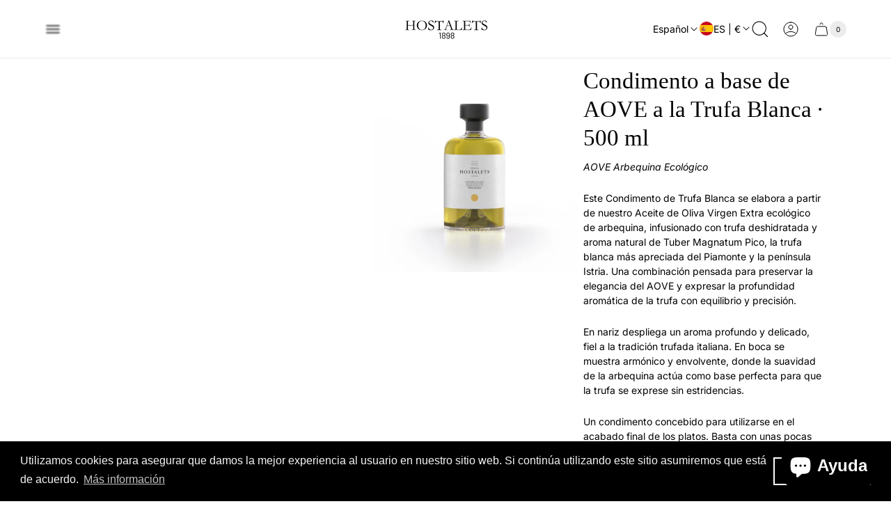

--- FILE ---
content_type: text/html; charset=utf-8
request_url: https://fincahostalets.com/collections/trufados/products/aove-trufa-blanca-500-ml
body_size: 63252
content:
<!doctype html>
<html class="no-js" lang="es">
	<head>
		<meta name="google-site-verification" content="CEyaaXI0afJZfMY4lJDIYf7xpBwlNuIqdC4gMUVc4es" />
		<meta charset="utf-8">
		<meta http-equiv="X-UA-Compatible" content="IE=edge">
		<meta name="viewport" content="width=device-width,initial-scale=1">
		<meta name="theme-color" content="">
		<meta name="format-detection" content="telephone=no"><link rel="canonical" href="https://fincahostalets.com/products/aove-trufa-blanca-500-ml">
		<link rel="preconnect" href="https://cdn.shopify.com" crossorigin><title>Condimento a base de AOVE a la Trufa Blanca · 500 ml&ndash; HOSTALETS 1898</title><meta name="description" content="AOVE Arbequina Ecológico  Este Condimento de Trufa Blanca se elabora a partir de nuestro Aceite de Oliva Virgen Extra ecológico de arbequina, infusionado con trufa deshidratada y aroma natural de Tuber Magnatum Pico, la trufa blanca más apreciada del Piamonte y la península Istria. Una combinación pensada para preserva"><meta property="theme:layout" content="theme">
<meta property="theme:template" content="product.vinagre-25-anos">


<meta property="og:site_name" content="HOSTALETS 1898">
<meta property="og:url" content="https://fincahostalets.com/products/aove-trufa-blanca-500-ml">
<meta property="og:title" content="Condimento a base de AOVE a la Trufa Blanca · 500 ml">
<meta property="og:type" content="product">
<meta property="og:description" content="AOVE Arbequina Ecológico  Este Condimento de Trufa Blanca se elabora a partir de nuestro Aceite de Oliva Virgen Extra ecológico de arbequina, infusionado con trufa deshidratada y aroma natural de Tuber Magnatum Pico, la trufa blanca más apreciada del Piamonte y la península Istria. Una combinación pensada para preserva"><meta property="og:image" content="http://fincahostalets.com/cdn/shop/files/TRUFA-BLANCA-500ML-CANISTER-_-ENVASE-_-NEW-SKIN.jpg?v=1748242560">
	<meta property="og:image:secure_url" content="https://fincahostalets.com/cdn/shop/files/TRUFA-BLANCA-500ML-CANISTER-_-ENVASE-_-NEW-SKIN.jpg?v=1748242560">
	<meta property="og:image:width" content="3721">
	<meta property="og:image:height" content="5000"><meta property="og:price:amount" content="72.00">
	<meta property="og:price:currency" content="EUR"><meta name="twitter:card" content="summary_large_image">
<meta name="twitter:title" content="Condimento a base de AOVE a la Trufa Blanca · 500 ml">
<meta name="twitter:description" content="AOVE Arbequina Ecológico  Este Condimento de Trufa Blanca se elabora a partir de nuestro Aceite de Oliva Virgen Extra ecológico de arbequina, infusionado con trufa deshidratada y aroma natural de Tuber Magnatum Pico, la trufa blanca más apreciada del Piamonte y la península Istria. Una combinación pensada para preserva">
<style>
	shopify-accelerated-checkout {
		--shopify-accelerated-checkout-button-block-size: 52px;
		--shopify-accelerated-checkout-button-border-radius: 0;
		--shopify-accelerated-checkout-button-box-shadow: none;
		--shopify-accelerated-checkout-skeleton-background-color: #dedede;
		--shopify-accelerated-checkout-skeleton-animation-opacity-start: 1;
		--shopify-accelerated-checkout-skeleton-animation-opacity-end: 0.5;
		--shopify-accelerated-checkout-skeleton-animation-duration: 4s;
		--shopify-accelerated-checkout-skeleton-animation-timing-function: ease;
	}

	shopify-accelerated-checkout-cart {
		--shopify-accelerated-checkout-button-block-size: 52px;
		--shopify-accelerated-checkout-button-inline-size: 52px;
		--shopify-accelerated-checkout-button-border-radius: 0;
		--shopify-accelerated-checkout-button-box-shadow: none;
		--shopify-accelerated-checkout-inline-alignment: flex-start;
		--shopify-accelerated-checkout-row-gap: 12px;
		--shopify-accelerated-checkout-skeleton-background-color: #dedede;
		--shopify-accelerated-checkout-skeleton-animation-opacity-start: 1;
		--shopify-accelerated-checkout-skeleton-animation-opacity-end: 0.5;
		--shopify-accelerated-checkout-skeleton-animation-duration: 4s;
		--shopify-accelerated-checkout-skeleton-animation-timing-function: ease;
	}

	
	:root {
		
		--global-container-width: 1808px;
		--global-border-radius: 16px;
		--global-gap: 16px;
		--global-gap-small: 8px;

		
		--loading-image: url(//fincahostalets.com/cdn/shop/t/21/assets/loading.svg?v=139510183042965767481765121256);

		--product-card-button-text-color:#ffffff;
		--product-card-button-background-color:rgba(0, 0, 0, 0.08);

		--color-background-label-base:#ffffff;
		--color-background-label-primary:#e08f8f;
		--color-background-label-secondary:#e0bb8f;
		--color-background-label-sold-out:#f2f2f2;
		--color-background-label-sale-percentage:#d33636;
		--color-border-label-base:#EFEFEF;
		--color-border-label-primary:#E08F8F;
		--color-border-label-secondary:#E0BB8F;
		--color-border-label-sold-out:#E9E9E9;
		--color-label-base:#937A70;
		--color-label-primary:#FFFFFF;
		--color-label-secondary:#FFFFFF;
		--color-label-sold-out:#000000;
		--color-label-sale-percentage:#FFFFFF;
	}

	
	
	
	
	@font-face {
  font-family: Inter;
  font-weight: 400;
  font-style: normal;
  font-display: swap;
  src: url("//fincahostalets.com/cdn/fonts/inter/inter_n4.b2a3f24c19b4de56e8871f609e73ca7f6d2e2bb9.woff2") format("woff2"),
       url("//fincahostalets.com/cdn/fonts/inter/inter_n4.af8052d517e0c9ffac7b814872cecc27ae1fa132.woff") format("woff");
}
@font-face {
  font-family: Inter;
  font-weight: 400;
  font-style: normal;
  font-display: swap;
  src: url("//fincahostalets.com/cdn/fonts/inter/inter_n4.b2a3f24c19b4de56e8871f609e73ca7f6d2e2bb9.woff2") format("woff2"),
       url("//fincahostalets.com/cdn/fonts/inter/inter_n4.af8052d517e0c9ffac7b814872cecc27ae1fa132.woff") format("woff");
}

	@font-face {
  font-family: Inter;
  font-weight: 700;
  font-style: normal;
  font-display: swap;
  src: url("//fincahostalets.com/cdn/fonts/inter/inter_n7.02711e6b374660cfc7915d1afc1c204e633421e4.woff2") format("woff2"),
       url("//fincahostalets.com/cdn/fonts/inter/inter_n7.6dab87426f6b8813070abd79972ceaf2f8d3b012.woff") format("woff");
}

	@font-face {
  font-family: Inter;
  font-weight: 400;
  font-style: italic;
  font-display: swap;
  src: url("//fincahostalets.com/cdn/fonts/inter/inter_i4.feae1981dda792ab80d117249d9c7e0f1017e5b3.woff2") format("woff2"),
       url("//fincahostalets.com/cdn/fonts/inter/inter_i4.62773b7113d5e5f02c71486623cf828884c85c6e.woff") format("woff");
}

	@font-face {
  font-family: Inter;
  font-weight: 700;
  font-style: italic;
  font-display: swap;
  src: url("//fincahostalets.com/cdn/fonts/inter/inter_i7.b377bcd4cc0f160622a22d638ae7e2cd9b86ea4c.woff2") format("woff2"),
       url("//fincahostalets.com/cdn/fonts/inter/inter_i7.7c69a6a34e3bb44fcf6f975857e13b9a9b25beb4.woff") format("woff");
}


	

	

	:root {
		--body-font-size:16px;
		--body-font-size-without-unit:16;
		--heading-font-size:19px;
		--base-font-family: Inter, sans-serif;
		--heading-font-family: Garamond, Baskerville, Caslon, serif;
		--heading-font-weight:400;
		--heading-text-transform:none;
		--button-font-family: Inter, sans-serif;
		--button-font-size:12px;
		--button-text-transform:none;
	}

	
	:root {
		--product-card-object-fit:cover;
	}

	
	:root {
		--sticky-sidebar-offset-top: 40px;
	}@media (-moz-touch-enabled: 0), (hover: hover) {
		body * {
			scrollbar-color:rgba(0, 0, 0, 0.2) rgba(0, 0, 0, 0.0);
		}

		body *::-webkit-scrollbar-track {
			background-color:rgba(0, 0, 0, 0.0);
		}

		body *::-webkit-scrollbar-thumb {
			background-color:rgba(0, 0, 0, 0.2);
		}
	}


	
	
		:root,
		.color-scheme-1 {
			
			--color-text-primary:#000000;
			--color-text-secondary:#535353;
			--color-text-thirdly:#000000;
			--color-heading:#000000;
			--link-color:#d33636;
			--color-accent:#ffffff;
			--color-text-attention: #e41616;
			--color-background-attention: #fce3e3;
			--color-text-success: #36ba20;
			--color-background-success: #d0f6ca;

			
			--color-background:#ffffff;
			--color-background-darken:#f8f8f8;
			--color-background-secondary: #f2f2f2;
			--color-img-placeholder-bg: #ededed;
			--color-background-popup-drawer: #ffffff;

			
			--button-text-color-primary:#000000;
			--button-background-color-primary:#ffffff;
			--button-border-color-primary:#e9e9e9;

			--button-text-color-primary-hover:#ffffff;
			--button-background-color-primary-hover:#000000;
			--button-border-color-primary-hover:#000000;

			
			--button-text-color-secondary:#ffffff;
			--button-background-color-secondary:#000000;
			--button-border-color-secondary:#000000;

			--button-text-color-secondary-hover:#ffffff;
			--button-background-color-secondary-hover:#000000;
			--button-border-color-secondary-hover:#000000;

			
			--color-border-primary:#000000;
			--color-border-secondary:#e9e9e9;
			--color-border-thirdly:#dcdcdc;

			
			--product-sale-price-color:#e08f8f;

			
			--color-overlay:#000000;

			
			--button-icon-color-social:#000000;
			--button-background-color-social:#ffffff;
			--button-border-color-social:#949494;

			
			--button-icon-color-social-hover:#ffffff;
			--button-background-color-social-hover:#000000;
			--button-border-color-social-hover:#000000;

			
			--color-preloader-primary:#e6e6e6;
			--color-preloader-secondary:#000000;
			--background-color-preloader:rgba(255, 255, 255, 0.35);

			
			--color-slider-arrow-background:#ffffff;
			--color-slider-arrow-icon:#000000;
			--color-slider-arrow-border:#e9e9e9;

			--color-slider-arrow-background-hover:#000000;
			--color-slider-arrow-icon-hover:#ffffff;
			--color-slider-arrow-border-hover:#000000;

			
			--color-icon-available:#e3f2e1;
			--color-icon-out-of-stock:#f6f6f6;

			
			--color-cart-notification-background:;
			--color-cart-notification-text:;
		}
		
		.color-scheme-2 {
			
			--color-text-primary:#ffffff;
			--color-text-secondary:#cccccc;
			--color-text-thirdly:#aaaaaa;
			--color-heading:#ffffff;
			--link-color:#ff6f61;
			--color-accent:#ffb347;
			--color-text-attention: #ff4d4d;
			--color-background-attention: #ffffff;
			--color-text-success: #36ba20;
			--color-background-success: #d0f6ca;

			
			--color-background:#1c1c1c;
			--color-background-darken:#151515;
			--color-background-secondary: #2b2b2b;
			--color-img-placeholder-bg: #0a0a0a;
			--color-background-popup-drawer: #333333;

			
			--button-text-color-primary:#ffffff;
			--button-background-color-primary:#333333;
			--button-border-color-primary:#444444;

			--button-text-color-primary-hover:#ffffff;
			--button-background-color-primary-hover:#444444;
			--button-border-color-primary-hover:#555555;

			
			--button-text-color-secondary:#ffffff;
			--button-background-color-secondary:#555555;
			--button-border-color-secondary:#666666;

			--button-text-color-secondary-hover:#ffffff;
			--button-background-color-secondary-hover:#666666;
			--button-border-color-secondary-hover:#777777;

			
			--color-border-primary:#444444;
			--color-border-secondary:#555555;
			--color-border-thirdly:#666666;

			
			--product-sale-price-color:#e08f8f;

			
			--color-overlay:#000000;

			
			--button-icon-color-social:#ffffff;
			--button-background-color-social:#333333;
			--button-border-color-social:#444444;

			
			--button-icon-color-social-hover:#ffffff;
			--button-background-color-social-hover:#444444;
			--button-border-color-social-hover:#555555;

			
			--color-preloader-primary:#333333;
			--color-preloader-secondary:#ffffff;
			--background-color-preloader:rgba(34, 34, 34, 0.35);

			
			--color-slider-arrow-background:#333333;
			--color-slider-arrow-icon:#ffffff;
			--color-slider-arrow-border:#444444;

			--color-slider-arrow-background-hover:#444444;
			--color-slider-arrow-icon-hover:#ffffff;
			--color-slider-arrow-border-hover:#555555;

			
			--color-icon-available:#36ba20;
			--color-icon-out-of-stock:#ff4d4d;

			
			--color-cart-notification-background:;
			--color-cart-notification-text:;
		}
		
		.color-scheme-3 {
			
			--color-text-primary:#ffffff;
			--color-text-secondary:#ffffff;
			--color-text-thirdly:#ffffff;
			--color-heading:#ffffff;
			--link-color:#006c6a;
			--color-accent:#ff7a59;
			--color-text-attention: #ff704d;
			--color-background-attention: #ffffff;
			--color-text-success: #36ba20;
			--color-background-success: #d0f6ca;

			
			--color-background:#3f2017;
			--color-background-darken:#351b13;
			--color-background-secondary: #b8e0de;
			--color-img-placeholder-bg: #25130d;
			--color-background-popup-drawer: #a0d0ce;

			
			--button-text-color-primary:#000000;
			--button-background-color-primary:#d3af36;
			--button-border-color-primary:#ffffff;

			--button-text-color-primary-hover:#ffffff;
			--button-background-color-primary-hover:#000000;
			--button-border-color-primary-hover:#7ab0af;

			
			--button-text-color-secondary:#ffffff;
			--button-background-color-secondary:#000000;
			--button-border-color-secondary:#000000;

			--button-text-color-secondary-hover:#ffffff;
			--button-background-color-secondary-hover:#ffffff;
			--button-border-color-secondary-hover:#ffffff;

			
			--color-border-primary:#5b7b7a;
			--color-border-secondary:#8dc1c0;
			--color-border-thirdly:#a0d0ce;

			
			--product-sale-price-color:#e08f8f;

			
			--color-overlay:#003331;

			
			--button-icon-color-social:#004643;
			--button-background-color-social:#a0d0ce;
			--button-border-color-social:#8dc1c0;

			
			--button-icon-color-social-hover:#e1f4f3;
			--button-background-color-social-hover:#003331;
			--button-border-color-social-hover:#004643;

			
			--color-preloader-primary:#b8e0de;
			--color-preloader-secondary:#004643;
			--background-color-preloader:rgba(225, 244, 243, 0.35);

			
			--color-slider-arrow-background:#d3af36;
			--color-slider-arrow-icon:#003331;
			--color-slider-arrow-border:#000000;

			--color-slider-arrow-background-hover:#000000;
			--color-slider-arrow-icon-hover:#e1f4f3;
			--color-slider-arrow-border-hover:#003331;

			
			--color-icon-available:#7c9e8a;
			--color-icon-out-of-stock:#ffd1c2;

			
			--color-cart-notification-background:;
			--color-cart-notification-text:;
		}
		
		.color-scheme-4 {
			
			--color-text-primary:#000000;
			--color-text-secondary:#000000;
			--color-text-thirdly:#000000;
			--color-heading:#000000;
			--link-color:#ff8c00;
			--color-accent:#ff5733;
			--color-text-attention: #ff4500;
			--color-background-attention: #ffece5;
			--color-text-success: #4caf50;
			--color-background-success: #eaf6eb;

			
			--color-background:#f8f6c3;
			--color-background-darken:#f7f4b6;
			--color-background-secondary: #f0e17f;
			--color-img-placeholder-bg: #f4f1a3;
			--color-background-popup-drawer: #ffeb3b;

			
			--button-text-color-primary:#000000;
			--button-background-color-primary:#d1c25a;
			--button-border-color-primary:#000000;

			--button-text-color-primary-hover:#ffffff;
			--button-background-color-primary-hover:#000000;
			--button-border-color-primary-hover:#ffffff;

			
			--button-text-color-secondary:#ffffff;
			--button-background-color-secondary:#000000;
			--button-border-color-secondary:#ffffff;

			--button-text-color-secondary-hover:#000000;
			--button-background-color-secondary-hover:#d1c25a;
			--button-border-color-secondary-hover:#000000;

			
			--color-border-primary:#000000;
			--color-border-secondary:#000000;
			--color-border-thirdly:#000000;

			
			--product-sale-price-color:#e08f8f;

			
			--color-overlay:#1F1F1F;

			
			--button-icon-color-social:#ff5733;
			--button-background-color-social:#ffefd5;
			--button-border-color-social:#ffcc00;

			
			--button-icon-color-social-hover:#ffffff;
			--button-background-color-social-hover:#ff8c00;
			--button-border-color-social-hover:#ff8c00;

			
			--color-preloader-primary:#ffefd5;
			--color-preloader-secondary:#ff5733;
			--background-color-preloader:rgba(255, 248, 225, 0.35);

			
			--color-slider-arrow-background:#f0e17f;
			--color-slider-arrow-icon:#000000;
			--color-slider-arrow-border:#000000;

			--color-slider-arrow-background-hover:#ff8c00;
			--color-slider-arrow-icon-hover:#ffffff;
			--color-slider-arrow-border-hover:#ff4500;

			
			--color-icon-available:#ffc107;
			--color-icon-out-of-stock:#ffeb3b;

			
			--color-cart-notification-background:;
			--color-cart-notification-text:;
		}
		
		.color-scheme-5 {
			
			--color-text-primary:#dadada;
			--color-text-secondary:#aaaaaa;
			--color-text-thirdly:#777777;
			--color-heading:#ffffff;
			--link-color:#89cff0;
			--color-accent:#82a4ff;
			--color-text-attention: #ff7070;
			--color-background-attention: #ffffff;
			--color-text-success: #32cd32;
			--color-background-success: #ebfaeb;

			
			--color-background:#2b2b2b;
			--color-background-darken:#242424;
			--color-background-secondary: #3c3c3c;
			--color-img-placeholder-bg: #191919;
			--color-background-popup-drawer: #4b4b4b;

			
			--button-text-color-primary:#ffffff;
			--button-background-color-primary:#4b4b4b;
			--button-border-color-primary:#5c5c5c;

			--button-text-color-primary-hover:#ffffff;
			--button-background-color-primary-hover:#5c5c5c;
			--button-border-color-primary-hover:#6d6d6d;

			
			--button-text-color-secondary:#2b2b2b;
			--button-background-color-secondary:#82a4ff;
			--button-border-color-secondary:#82a4ff;

			--button-text-color-secondary-hover:#2b2b2b;
			--button-background-color-secondary-hover:#6a8bdd;
			--button-border-color-secondary-hover:#6a8bdd;

			
			--color-border-primary:#5c5c5c;
			--color-border-secondary:#6d6d6d;
			--color-border-thirdly:#7e7e7e;

			
			--product-sale-price-color:#e08f8f;

			
			--color-overlay:#2B2B2B;

			
			--button-icon-color-social:#82a4ff;
			--button-background-color-social:#4b4b4b;
			--button-border-color-social:#5c5c5c;

			
			--button-icon-color-social-hover:#ffffff;
			--button-background-color-social-hover:#82a4ff;
			--button-border-color-social-hover:#6a8bdd;

			
			--color-preloader-primary:#3c3c3c;
			--color-preloader-secondary:#82a4ff;
			--background-color-preloader:rgba(43, 43, 43, 0.35);

			
			--color-slider-arrow-background:#4b4b4b;
			--color-slider-arrow-icon:#82a4ff;
			--color-slider-arrow-border:#5c5c5c;

			--color-slider-arrow-background-hover:#82a4ff;
			--color-slider-arrow-icon-hover:#2b2b2b;
			--color-slider-arrow-border-hover:#6a8bdd;

			
			--color-icon-available:#5cffd8;
			--color-icon-out-of-stock:#ff9191;

			
			--color-cart-notification-background:;
			--color-cart-notification-text:;
		}</style>
<link href="//fincahostalets.com/cdn/shop/t/21/assets/main.build.css?v=32758819128836067031765121256" rel="stylesheet" type="text/css" media="all" />
<script>
			window.themeCore = window.themeCore || {};
			window.themeCore.productPlaceholderImage =null;
			window.themeCore.productPlaceholderAspectRatio = null;
			
		</script><script>
	function themeCoreUnescape(value) {
		const doc = new DOMParser().parseFromString(value, "text/html");

		return doc.body.innerHTML;
	}

	window.themeCore = window.themeCore || {};
	window.themeCore.translations = window.themeCore.translations || {};
	window.themeCore.translations = {
		...window.themeCore.translations,
		get(name, params = {}) {
			try {
				const translation = name.split(".").reduce((translations, key) => {
					if (translations.hasOwnProperty(key)) {
						return translations[key];
					}

					throw new Error("Translation missed");
				}, this.translations);

				return Object.keys(params).reduce((result = "", key) => {
					let regex = new RegExp(`{{(\\s+)?(${key})(\\s+)?}}`, "gm");

					return result.replace(regex, params[key]);
				}, themeCoreUnescape(translation));
			} catch (e) {}

			return `"${name}" translation missed`;
		},
		all() {
			return this.translations;
		}
	}
	</script>
<script>
    window.themeCore = window.themeCore || {};
    window.themeCore.translations = window.themeCore.translations || {};
    window.themeCore.translations.translations = {
  "general": {
    "accessibility": {
      "error":"Error",
      "form_error_title":"Ajuste lo siguiente:",
      "skip_to_content":"Ir al contenido",
      "close_modal":"Cerrar (esc)",
      "video_play":"Reproducir vídeo",
      "video_pause":"Pausar vídeo",
      "unit_price_separator":"por",
      "link_messages": {
        "link_to_home_page":"Enlace a la página de inicio"},
      "slider": {
        "prev_slide_message":"Diapositiva anterior",
        "next_slide_message":"Siguiente diapositiva",
        "first_slide_message":"Esta es la primera diapositiva",
        "last_slide_message":"Esta es la última diapositiva",
        "slide_label_message":"{{index}} \/ {{slidesLength}}",
        "pagination_bullet_message":"Ir a la diapositiva {{index}}"},
      "close":"Cerrar"},
    "meta": {
      "tags":"Etiquetado \u0026quot;{{ tags }}\u0026quot;",
      "page":"Página {{ page }}"},
    "pagination": {
      "label":"Paginación",
      "page":"Página {{ number }}",
      "last_page":"Última página, página {{ number }}",
      "next":"Página siguiente",
      "previous":"Página anterior",
      "lazy_load":"Más información",
      "lazy_load_aria":"Más información {{ items }}"},
    "password_page": {
      "opening_soon":"Próxima apertura",
      "error_heading":"Contraseña incorrecta",
      "close_popup":"Cerrar ventana emergente",
      "footer_text":"¿Cómo te llamas?",
      "login_form_submit":"Ingresar",
      "header_open_popup_button":"Ingresar usando contraseña",
      "form_placeholder":"Introduzca su contraseña",
      "content_label":"Introduzca la dirección de correo electrónico...",
      "content_success":"Gracias por suscribirte",
      "content_button_label":"Suscribir"},
    "social": {
      "alt_text": {
        "share_on_facebook":"Compartir en Facebook",
        "share_on_twitter":"Compartir en X (Twitter)",
        "share_on_pinterest":"Compartir en Pinterest"},
      "social_link_aria_label":"Ir a nuestra página {{ social }}. Abrir en una nueva ventana",
      "share_button":"Compartir",
      "share_success":"Enlace copiado!"},
    "search": {
      "no_results":"No se han encontrado resultados para {{ query }}. Comprueba la ortografía o reformula la consulta.",
      "heading":"Resultados de la búsqueda",
      "breadcrumbs_name":"Buscar en",
      "search_submit_button":"Buscar en",
      "search_submit_button_aria_label":"Enviar consulta de búsqueda",
      "search_input_placeholder":"¿Qué busca?"},
    "predictive_search": {
      "title":"Buscar en",
      "placeholder":"¿Qué busca?",
      "products":"Productos",
      "articles":"Artículos",
      "pages":"Páginas",
      "no_results":"No se han encontrado resultados",
      "submit":"Ver todos los resultados",
      "placeholder_aria_label":"Buscar en",
      "close_aria_label":"Cerrar búsqueda",
      "submit_query":"Buscar en",
      "submit_query_aria_label":"Enviar consulta de búsqueda",
      "reset_aria_label":"Restablecer búsqueda",
      "trending_search_terms":"Términos de búsqueda",
      "promo_products":"Vistos recientemente"},
    "filters": {
      "title":"Filtros",
      "active_title":"Filtros activos",
      "applied_filters":"Filtros aplicados",
      "open_filter_menu_aria":"Filtros y clasificación (abrir el menú de filtros)",
      "close_filter_menu_aria":"Cerrar el menú de filtros",
      "price_range_placeholder":"¡No puede estar en blanco!",
      "remove_filter_button_aria":"Eliminar filtro por {{ type }}: {{ value }}",
      "clear_all":"Borrar todo",
      "filter_price_from":"Precio a partir de...",
      "filter_price_to":"Precio a...",
      "filter_and_operator_subtitle":"Combinar todos"},
    "payment": {
      "method":"Formas de pago"},
    "breadcrumbs": {
      "title":"Migas de pan",
      "home":"Inicio"},
    "localization": {
      "update_language":"Actualizar idioma",
      "update_country":"Actualizar país\/región"},
    "404_page": {
      "heading":"Página no encontrada"},
    "heading":"Título"},
  "sections": {
    "announcement_bar": {
      "discount_copied":"Copiado"},
    "benefits": {
      "text":"Texto"},
    "banner": {
      "timer_days_label":"Días",
      "timer_hours_label":"Horas",
      "timer_minutes_label":"Actas",
      "timer_seconds_label":"Segundos"},
    "product_features": {
      "point_button":"Punto: {{ title }}"},
    "collection_list": {
      "card_title":"Título de la colección",
      "see_all_products":"Ver todos los productos"},
    "product_tabs": {
      "button_aria":"Abrir {{ number }} pestaña"},
    "trend_products": {
      "open_popup":"Detalles de producto: {{ title }}"},
    "search_template": {
      "products":"Productos ({{ count }})",
      "articles":"Artículos ({{ count }})",
      "pages":"Páginas ({{ count }})"},
    "contact_form": {
      "error":"Error:",
      "success_heading":"Gracias por ponerse en contacto con nosotros. Nos pondremos en contacto con usted lo antes posible.",
      "error_heading":"El formulario de contacto no se ha enviado debido a un error."}
  },
  "blogs": {
    "general": {
      "empty_blog":"No se han encontrado artículos",
      "lazy_load_button":"Más información"},
    "article": {
      "view_all":"Todos los mensajes",
      "see_all":"Ver todo {{ title }}",
      "published_at":"Publicado el ",
      "products_from_this_article":"Productos de este artículo",
      "read_also":"Leer también",
      "share":"Compartir:",
      "comments":"{{ count }} comentarios"},
    "comments": {
      "title":"Deja un comentario",
      "name":"Nombre",
      "name_placeholder":"Introduzca su nombre",
      "email":"Correo electrónico",
      "email_placeholder":"john.smith@example.com",
      "message":"Mensaje",
      "message_placeholder":"Introduzca su mensajee",
      "post":"Escriba un comentario",
      "moderated":"Tenga en cuenta que los comentarios deben ser aprobados antes de su publicación.",
      "success_moderated":"Tu comentario se ha publicado correctamente. Lo publicaremos dentro de un rato, ya que nuestro blog está moderado.",
      "success":"Tu comentario se ha publicado correctamente. Muchas gracias."}
  },
  "cart": {
    "general": {
      "title":"Cesta de la compra",
      "note":"Añada una nota a su pedido",
      "edit_note":"Edite una nota en su pedido",
      "discount":"Aplicar un código de descuento",
      "discount_accordion_button":"Descuento",
      "discount_placeholder":"Código de descuento",
      "remove_discount":"Eliminar descuento {{ code }}",
      "apply_discount":"Aplicar",
      "shipping_discount_error":"Los descuentos de envío se muestran en la pantalla de pago después de añadir una dirección",
      "discount_code_error":"El código de descuento no se puede aplicar a tu carrito",
      "discount_applied":"Código de descuento aplicado: {{ code }}",
      "note_placeholder":"Deje una nota para el vendedor",
      "upsell":"Vender productos más caros",
      "remove":"Eliminar",
      "subtotal":"Subtotal",
      "taxes_and_shipping_at_checkout":"Impuestos y gastos de envío calculados al pagar",
      "taxes_and_shipping_policy_at_checkout_html":"Impuestos y \u003ca href=\"{{ link }}\"\u003egastos de envío\u003c\/a\u003e calculated at checkout",
      "taxes_included_but_shipping_at_checkout":"Impuestos incluidos y gastos de envío calculados en el momento de la compra",
      "taxes_included_and_shipping_policy_html":"Impuestos incluidos. \u003ca href=\"{{ link }}\"\u003eGastos de envío\u003c\/a\u003e calculados al finalizar la compra.",
      "checkout":"Pedido",
      "empty":"Su cesta está vacía.",
      "view_quantity_rules":"Ver normas de cantidad",
      "volume_pricing_available":"Precios por volumen"},
    "label": {
      "product":"Producto",
      "price":"Precio",
      "quantity":"Cantidad",
      "total":"Total"},
    "shipping_bar": {
      "progress":"Progreso del envío gratuito {{ value }}%"},
    "errors": {
      "quantity":"Sólo puede añadir {{ count }} de {{ title }} a su cesta."},
    "notifications": {
      "view_cart":"Ver carrito",
      "added_heading":"AÑADIDO",
      "error":"ERROR DEL CARRITO"},
    "reminder": {
      "accessibility": {
        "cart":"Carro",
        "cart_drawer":"Cajón del carro",
        "close_button":"Cerrar notificación"}
    }
  },
  "collections": {
    "general": {
      "empty_collection":"No se encuentran productos",
      "filter_and_sort":"Filtros",
      "grid_view_by_label":"Translation missing: es.collections.general.grid_view_by_label",
      "grid_view_1":"Cambiar la vista de cuadrícula a 1 producto por fila",
      "grid_view_2":"Cambiar la vista de cuadrícula a 2 productos por fila",
      "grid_view_3":"Cambiar la vista de cuadrícula a 3 productos por fila",
      "grid_view_4":"Cambiar la vista de cuadrícula a 4 productos por fila"},
    "sorting": {
      "title":"Ordenar por"}
  },
  "customer": {
    "account": {
      "title":"Bienvenido a su cuenta",
      "view_addresses":"Ver direcciones",
      "return":"Volver a Detalles de la cuenta",
      "show_password":"Mostrar contraseña",
      "shipping_address":"Dirección de envío:",
      "subtotal":"Subtotal:"},
    "activate_account": {
      "title":"Activar cuenta",
      "subtext":"Cree su contraseña para activar su cuenta.",
      "password":"Contraseña",
      "password_aria_label":"Contraseña",
      "password_confirm":"Confirmar contraseña",
      "password_confirm_aria_label":"Confirmar contraseña",
      "submit":"Activar cuenta",
      "submit_aria_label":"Activar cuenta",
      "cancel":"Rechazar invitación",
      "cancel_aria_label":"Rechazar invitación"},
    "addresses": {
      "title":"Direcciones",
      "default":"Por defecto",
      "add_new":"Añadir una nueva dirección",
      "edit_address":"Editar dirección",
      "first_name":"Nombre",
      "enter_first_name":"Introduzca su nombre",
      "last_name":"Apellido",
      "enter_last_name":"Introduzca su apellido",
      "company":"Empresa",
      "enter_company":"Introduzca su empresa",
      "address_1":"Dirección 1",
      "enter_address_1":"Introduzca su dirección 1",
      "address_2":"Dirección 2",
      "enter_address_2":"Introduzca su dirección 2",
      "city":"Ciudad",
      "enter_city":"Introduzca su ciudad",
      "country":"País",
      "select_country":"Seleccione un país",
      "province":"Provincia",
      "select_province":"Seleccione provincia",
      "zip":"Código postal",
      "enter_zip":"Introduzca su código postal",
      "phone":"Teléfono",
      "enter_phone":"Introduce tu teléfono",
      "set_default":"Establecer como dirección por defecto",
      "add":"Añadir dirección",
      "add_address":"Añadir dirección",
      "update":"Actualizar dirección",
      "update_address":"Actualizar dirección",
      "cancel":"Cancelar",
      "cancel_addresses":"Cancelar",
      "edit":"Editar",
      "delete":"Borrar",
      "delete_confirm":"¿Está seguro de que desea eliminar esta dirección?"},
    "login": {
      "title":"Inicio de sesión",
      "email_placeholder":"john.smith@example.com",
      "email_aria_label":"Introducir correo electrónico",
      "password_placeholder":"Introduzca su contraseña",
      "recover_password":"¿Ha olvidado su contraseña?",
      "sign_in":"Iniciar sesión",
      "signup":"Crear una cuenta",
      "password_aria_label":"Introduzca la contraseña",
      "recover_aria_label":"Recuperar contraseña",
      "new_customer":"¿Nuevo cliente?",
      "sign_in_aria_label":"Iniciar sesión",
      "sign_up_aria_label":"Inscríbete"},
    "orders": {
      "title":"Historial de pedidos",
      "order_number":"Pida",
      "date":"Fecha de pedido",
      "payment_status":"Estado",
      "total":"Total",
      "none":"Aún no has hecho ningún pedido.",
      "quantity":"Cantidad",
      "show_order":"Orden de exposición"},
    "order": {
      "title":"Pida {{ name }}",
      "date":"Colocado en {{ date }}",
      "cancelled":"Pedido cancelado el {{ date }}",
      "cancelled_reason":"Razón: {{ reason }}",
      "billing_address":"Dirección de facturación",
      "payment_status":"Estado de los pagos",
      "shipping_address":"Dirección de envío",
      "fulfillment_status":"Estado de cumplimiento",
      "discount":"Descuento:",
      "shipping":"Envío",
      "tax":"Impuesto",
      "product":"Producto",
      "sku":"SKU",
      "price":"Precio unitario",
      "quantity":"Cantidad",
      "total":"Total",
      "fulfilled_at":"Cumplido",
      "subtotal":"Subtotal:",
      "view_order":"Ver pedido"},
    "recover_password": {
      "title":"Restablecer contraseña",
      "submit":"Enviar",
      "button_aria_label":"Enviar",
      "cancel":"Cancelar",
      "cancel_aria_label":"Cancelar",
      "subtext":"Le enviaremos un correo electrónico para restablecer su contraseña.",
      "success":"Te hemos enviado un correo electrónico con un enlace para actualizar tu contraseña."},
    "reset_password": {
      "title":"Restablecer cuenta",
      "subtext":"Introduzca una nueva contraseña para la cuenta.",
      "password":"Contraseña",
      "reset_password_aria_label":"Contraseña",
      "password_confirm":"Confirmar contraseña",
      "password_confirm_aria_label":"Confirmar contraseña",
      "submit":"Restablecer contraseña",
      "submit_aria_label":"Restablecer contraseña"},
    "register": {
      "title":"Crear una cuenta",
      "first_name":"Nombre",
      "last_name":"Apellido",
      "email":"Correo electrónico",
      "password":"Contraseña",
      "first_name_placeholder":"Introduzca su nombre",
      "last_name_placeholder":"Introduzca su apellido",
      "email_placeholder":"john.smith@example.com",
      "password_placeholder":"Introduzca su contraseña",
      "submit":"Crear una cuenta",
      "sign_in":"Conectarse",
      "have_account":"Tengo una cuenta",
      "first_name_aria_label":"Introduzca el nombre",
      "last_name_aria_label":"Introduzca el apellido",
      "email_aria_label":"Introducir correo electrónico",
      "password_aria_label":"Introduzca la contraseña",
      "submit_aria_label":"Inscríbete",
      "sign_in_aria_label":"Iniciar sesión"}
  },
  "layout": {
    "navigation": {
      "search":"Buscar en",
      "main_menu":"Navegación principal",
      "open_drawer_menu":"Abrir el menú del cajón",
      "drawer_menu":"Menú de cajones",
      "mega_menu":"Mega menú de navegación",
      "mega_menu_nested":"Mega menú de navegación anidada"},
    "cart": {
      "items_count": {
        "one":"Artículo",
        "other":"Artículos"}
    },
    "customer": {
      "account":"Cuenta",
      "log_out":"Cerrar sesión",
      "log_in":"Conectarse"},
    "header": {
      "labels": {
        "store_logo":"Logotipo de la tienda",
        "cart":"Carrito",
        "cart_drawer":"Cajón del carro",
        "cart_item_count":"Recuento de artículos de la cesta"}
    }
  },
  "products": {
    "product": {
      "sold_out":"Agotado",
      "sale_percentage_label":"{{number}}% Rebajas",
      "unavailable":"No disponible",
      "quantity":"Cantidad",
      "quantity_in_cart":"(En carro: {{quantity}})",
      "increments_of":"Incrementos de {{number}}",
      "minimum_of":"Mínimo de {{number}}",
      "maximum_of":"Máximo de {{number}}",
      "add_to_cart":"Añadir a la cesta",
      "pre_order":"Pre-pedido",
      "choose_an_option":"Elija una opción",
      "pickup_availability": {
        "view_store_info":"Ver información de la tienda",
        "check_other_stores":"Consultar disponibilidad en otras tiendas",
        "pick_up_available":"Recogida disponible",
        "pick_up_unavailable":"Recogida actualmente no disponible",
        "pick_up_available_at_html":"Recogida disponible en {{ location_name }}",
        "pick_up_unavailable_at_html":"Recogida actualmente no disponible en {{ location_name }}",
        "unavailable":"No se pudo cargar la disponibilidad de recogida",
        "refresh":"Actualizar",
        "drawer_title":"Disponibilidad en tiendas"},
      "volume_pricing": {
        "title":"Precios por volumen",
        "note":"Precios por volumen",
        "price_range":"{{ minimum }} - {{ maximum }}",
        "price_at_each":"at {{ price }}\/unidad",
        "each":"{{ price }}\/unidad",
        "show_more":"Ver más"},
      "price": {
        "from_price_html":"En {{ price }}",
        "regular_price":"Precio normal",
        "sale_price":"Precio de venta",
        "unit_price":"Precio unitario",
        "taxes_included":"Impuesto incluido.",
        "shipping_policy_html":"\u003ca href=\"{{ link }}\"\u003eEnvío\u003c\/a\u003e calculado al finalizar la compra."},
      "product_labels":"Etiquetas de los productos",
      "product_label":"Etiqueta del producto",
      "share_label":"COMPARTIR:",
      "product_variants":"Variantes del producto",
      "ar_button":"Ver modelo AR",
      "xr_button":"Ver en tu espacio",
      "xr_button_label":"Ver en tu espacio, carga el artículo en la ventana de realidad aumentada",
      "product_back_in_stock_alert_message":"Notificarme cuando {{ product_title }} esté disponible",
      "recipient": {
        "form": {
          "checkbox":"Quiero enviar esto como un regalo.",
          "email_label":"Receptor de E-mail",
          "name_label":"Recipient name (optional)",
          "name":"Nombre",
          "message_label":"Mensaje (opcional)",
          "message":"Mensaje",
          "send_on_label":"Enviar el (opcional)"}
      },
      "product_stock_count": {
        "one":"{{ count }} producto en stock",
        "other":"{{ count }} productos en stock"}
    },
    "product_card": {
      "product_title":"Título del producto",
      "swatch_color":"Opción de color: {{ swatch }}",
      "open_quick_view":"Vista rápida",
      "add_to_cart":"Añadir a la cesta",
      "product_vendor":"Vendedor: ",
      "product_vendor_placeholder":"Proveedor de productos",
      "product_swatches_overlimit_label": {
        "one":"El producto tiene {{ count }} color adicional",
        "other":"El producto tiene {{ count }} colores adicionales"},
      "product_swatches_overlimit":"+{{ count }}",
      "product_swatches_count": {
        "one":"{{ count }} color",
        "other":"{{ count }} colores"}
    },
    "quantity": {
      "label":"Cantidad",
      "input_label":"Cantidad para {{ product }}",
      "increase":"Aumentar la cantidad de {{ product }}",
      "decrease":"Disminuir la cantidad para {{ product }}"},
    "quick_view": {
      "visit_product_page":"Visitar la página del producto",
      "close_popup":"Cerrar ventana emergente",
      "sku":"SKU:"},
    "drawers": {
      "size_guide":"Guía de tallas"}
  },
  "gift_cards": {
    "issued": {
      "title":"¡Aquí tienes tu tarjeta regalo de {{ value }} para {{ shop }}!",
      "subtext":"Su tarjeta regalo",
      "gift_card_code":"Código de la tarjeta regalo",
      "disabled":"Discapacitados",
      "expired":"Caducado el {{ expiry }}",
      "active":"Caduca el {{ expiry }}",
      "redeem_html":"Utiliza este código al pagar para canjear tu tarjeta regalo de {{ value }}",
      "shop_link":"Empezar a comprar",
      "print":"Imprimir esta tarjeta regalo",
      "add_to_apple_wallet":"Añadir a Apple Wallet",
      "qr_image_alt":"Código QR - escanear para canjear la tarjeta regalo",
      "copy_code":"Copiar código",
      "copy_code_success":"Código copiado correctamente",
      "gift_card_image_alt":"Imagen de la tarjeta regalo"}
  },
  "newsletter": {
    "label":"Correo electrónico",
    "success":"Gracias por suscribirse",
    "button_label":"Suscríbase a"},
  "newsletter_popup": {
    "label":"Correo electrónico",
    "success":"Gracias por suscribirse",
    "button_label":"Suscríbase a"},
  "product_promo": {
    "button_aria":"Vista rápida para {{ product_title }}"}
};
</script><script>window.performance && window.performance.mark && window.performance.mark('shopify.content_for_header.start');</script><meta name="google-site-verification" content="U5RM9FJS7_h5cpZpbCVEB63e6YBtXgA_C5Dqzu95upw">
<meta name="google-site-verification" content="U5RM9FJS7_h5cpZpbCVEB63e6YBtXgA_C5Dqzu95upw">
<meta id="shopify-digital-wallet" name="shopify-digital-wallet" content="/7617767/digital_wallets/dialog">
<meta name="shopify-checkout-api-token" content="15b44eba2839839bcd3544265ece1a88">
<meta id="in-context-paypal-metadata" data-shop-id="7617767" data-venmo-supported="false" data-environment="production" data-locale="es_ES" data-paypal-v4="true" data-currency="EUR">
<link rel="alternate" hreflang="x-default" href="https://fincahostalets.com/products/aove-trufa-blanca-500-ml">
<link rel="alternate" hreflang="es" href="https://fincahostalets.com/products/aove-trufa-blanca-500-ml">
<link rel="alternate" hreflang="en" href="https://fincahostalets.com/en/products/aove-trufa-blanca-500-ml">
<link rel="alternate" hreflang="es-US" href="https://fincahostalets.com/es-us/products/aove-trufa-blanca-500-ml">
<link rel="alternate" hreflang="en-US" href="https://fincahostalets.com/en-us/products/aove-trufa-blanca-500-ml">
<link rel="alternate" type="application/json+oembed" href="https://fincahostalets.com/products/aove-trufa-blanca-500-ml.oembed">
<script async="async" src="/checkouts/internal/preloads.js?locale=es-ES"></script>
<link rel="preconnect" href="https://shop.app" crossorigin="anonymous">
<script async="async" src="https://shop.app/checkouts/internal/preloads.js?locale=es-ES&shop_id=7617767" crossorigin="anonymous"></script>
<script id="apple-pay-shop-capabilities" type="application/json">{"shopId":7617767,"countryCode":"ES","currencyCode":"EUR","merchantCapabilities":["supports3DS"],"merchantId":"gid:\/\/shopify\/Shop\/7617767","merchantName":"HOSTALETS 1898","requiredBillingContactFields":["postalAddress","email","phone"],"requiredShippingContactFields":["postalAddress","email","phone"],"shippingType":"shipping","supportedNetworks":["visa","maestro","masterCard","amex"],"total":{"type":"pending","label":"HOSTALETS 1898","amount":"1.00"},"shopifyPaymentsEnabled":true,"supportsSubscriptions":true}</script>
<script id="shopify-features" type="application/json">{"accessToken":"15b44eba2839839bcd3544265ece1a88","betas":["rich-media-storefront-analytics"],"domain":"fincahostalets.com","predictiveSearch":true,"shopId":7617767,"locale":"es"}</script>
<script>var Shopify = Shopify || {};
Shopify.shop = "hostalets.myshopify.com";
Shopify.locale = "es";
Shopify.currency = {"active":"EUR","rate":"1.0"};
Shopify.country = "ES";
Shopify.theme = {"name":"Copia actualizada de Allure","id":189238378842,"schema_name":"Allure","schema_version":"1.2.1","theme_store_id":3422,"role":"main"};
Shopify.theme.handle = "null";
Shopify.theme.style = {"id":null,"handle":null};
Shopify.cdnHost = "fincahostalets.com/cdn";
Shopify.routes = Shopify.routes || {};
Shopify.routes.root = "/";</script>
<script type="module">!function(o){(o.Shopify=o.Shopify||{}).modules=!0}(window);</script>
<script>!function(o){function n(){var o=[];function n(){o.push(Array.prototype.slice.apply(arguments))}return n.q=o,n}var t=o.Shopify=o.Shopify||{};t.loadFeatures=n(),t.autoloadFeatures=n()}(window);</script>
<script>
  window.ShopifyPay = window.ShopifyPay || {};
  window.ShopifyPay.apiHost = "shop.app\/pay";
  window.ShopifyPay.redirectState = null;
</script>
<script id="shop-js-analytics" type="application/json">{"pageType":"product"}</script>
<script defer="defer" async type="module" src="//fincahostalets.com/cdn/shopifycloud/shop-js/modules/v2/client.init-shop-cart-sync_BFpxDrjM.es.esm.js"></script>
<script defer="defer" async type="module" src="//fincahostalets.com/cdn/shopifycloud/shop-js/modules/v2/chunk.common_CnP21gUX.esm.js"></script>
<script defer="defer" async type="module" src="//fincahostalets.com/cdn/shopifycloud/shop-js/modules/v2/chunk.modal_D61HrJrg.esm.js"></script>
<script type="module">
  await import("//fincahostalets.com/cdn/shopifycloud/shop-js/modules/v2/client.init-shop-cart-sync_BFpxDrjM.es.esm.js");
await import("//fincahostalets.com/cdn/shopifycloud/shop-js/modules/v2/chunk.common_CnP21gUX.esm.js");
await import("//fincahostalets.com/cdn/shopifycloud/shop-js/modules/v2/chunk.modal_D61HrJrg.esm.js");

  window.Shopify.SignInWithShop?.initShopCartSync?.({"fedCMEnabled":true,"windoidEnabled":true});

</script>
<script>
  window.Shopify = window.Shopify || {};
  if (!window.Shopify.featureAssets) window.Shopify.featureAssets = {};
  window.Shopify.featureAssets['shop-js'] = {"shop-cart-sync":["modules/v2/client.shop-cart-sync_DunGk5rn.es.esm.js","modules/v2/chunk.common_CnP21gUX.esm.js","modules/v2/chunk.modal_D61HrJrg.esm.js"],"init-fed-cm":["modules/v2/client.init-fed-cm_Bhr0vd71.es.esm.js","modules/v2/chunk.common_CnP21gUX.esm.js","modules/v2/chunk.modal_D61HrJrg.esm.js"],"init-shop-email-lookup-coordinator":["modules/v2/client.init-shop-email-lookup-coordinator_Cgf-1HKc.es.esm.js","modules/v2/chunk.common_CnP21gUX.esm.js","modules/v2/chunk.modal_D61HrJrg.esm.js"],"init-windoid":["modules/v2/client.init-windoid_RKlvBm7f.es.esm.js","modules/v2/chunk.common_CnP21gUX.esm.js","modules/v2/chunk.modal_D61HrJrg.esm.js"],"shop-button":["modules/v2/client.shop-button_DcwUN_L_.es.esm.js","modules/v2/chunk.common_CnP21gUX.esm.js","modules/v2/chunk.modal_D61HrJrg.esm.js"],"shop-cash-offers":["modules/v2/client.shop-cash-offers_zT3TeJrS.es.esm.js","modules/v2/chunk.common_CnP21gUX.esm.js","modules/v2/chunk.modal_D61HrJrg.esm.js"],"shop-toast-manager":["modules/v2/client.shop-toast-manager_Dhsh6ZDd.es.esm.js","modules/v2/chunk.common_CnP21gUX.esm.js","modules/v2/chunk.modal_D61HrJrg.esm.js"],"init-shop-cart-sync":["modules/v2/client.init-shop-cart-sync_BFpxDrjM.es.esm.js","modules/v2/chunk.common_CnP21gUX.esm.js","modules/v2/chunk.modal_D61HrJrg.esm.js"],"init-customer-accounts-sign-up":["modules/v2/client.init-customer-accounts-sign-up__zAQf6yH.es.esm.js","modules/v2/client.shop-login-button_DmGuuAqh.es.esm.js","modules/v2/chunk.common_CnP21gUX.esm.js","modules/v2/chunk.modal_D61HrJrg.esm.js"],"pay-button":["modules/v2/client.pay-button_BSqAUYU_.es.esm.js","modules/v2/chunk.common_CnP21gUX.esm.js","modules/v2/chunk.modal_D61HrJrg.esm.js"],"init-customer-accounts":["modules/v2/client.init-customer-accounts_BUX2wPcc.es.esm.js","modules/v2/client.shop-login-button_DmGuuAqh.es.esm.js","modules/v2/chunk.common_CnP21gUX.esm.js","modules/v2/chunk.modal_D61HrJrg.esm.js"],"avatar":["modules/v2/client.avatar_BTnouDA3.es.esm.js"],"init-shop-for-new-customer-accounts":["modules/v2/client.init-shop-for-new-customer-accounts_C3NVS8-R.es.esm.js","modules/v2/client.shop-login-button_DmGuuAqh.es.esm.js","modules/v2/chunk.common_CnP21gUX.esm.js","modules/v2/chunk.modal_D61HrJrg.esm.js"],"shop-follow-button":["modules/v2/client.shop-follow-button_BoBKYaAK.es.esm.js","modules/v2/chunk.common_CnP21gUX.esm.js","modules/v2/chunk.modal_D61HrJrg.esm.js"],"checkout-modal":["modules/v2/client.checkout-modal_BzXpoShc.es.esm.js","modules/v2/chunk.common_CnP21gUX.esm.js","modules/v2/chunk.modal_D61HrJrg.esm.js"],"shop-login-button":["modules/v2/client.shop-login-button_DmGuuAqh.es.esm.js","modules/v2/chunk.common_CnP21gUX.esm.js","modules/v2/chunk.modal_D61HrJrg.esm.js"],"lead-capture":["modules/v2/client.lead-capture_ClopgrIx.es.esm.js","modules/v2/chunk.common_CnP21gUX.esm.js","modules/v2/chunk.modal_D61HrJrg.esm.js"],"shop-login":["modules/v2/client.shop-login_DQ0hrHfi.es.esm.js","modules/v2/chunk.common_CnP21gUX.esm.js","modules/v2/chunk.modal_D61HrJrg.esm.js"],"payment-terms":["modules/v2/client.payment-terms_Bawo8ezy.es.esm.js","modules/v2/chunk.common_CnP21gUX.esm.js","modules/v2/chunk.modal_D61HrJrg.esm.js"]};
</script>
<script>(function() {
  var isLoaded = false;
  function asyncLoad() {
    if (isLoaded) return;
    isLoaded = true;
    var urls = ["https:\/\/cdn.shopify.com\/s\/files\/1\/0761\/7767\/t\/5\/assets\/booster_eu_cookie_7617767.js?v=1614117277\u0026shop=hostalets.myshopify.com","https:\/\/sdks.automizely.com\/conversions\/v1\/conversions.js?app_connection_id=8654c1d3a2e64cb5be7afea3b37eef50\u0026mapped_org_id=0f9b70d6a5af78294f028bc2f4ccab94_v1\u0026shop=hostalets.myshopify.com","https:\/\/cdn.weglot.com\/weglot_script_tag.js?shop=hostalets.myshopify.com","https:\/\/cdn.hextom.com\/js\/ultimatesalesboost.js?shop=hostalets.myshopify.com"];
    for (var i = 0; i < urls.length; i++) {
      var s = document.createElement('script');
      s.type = 'text/javascript';
      s.async = true;
      s.src = urls[i];
      var x = document.getElementsByTagName('script')[0];
      x.parentNode.insertBefore(s, x);
    }
  };
  if(window.attachEvent) {
    window.attachEvent('onload', asyncLoad);
  } else {
    window.addEventListener('load', asyncLoad, false);
  }
})();</script>
<script id="__st">var __st={"a":7617767,"offset":3600,"reqid":"ddf5fae7-cbd5-46ad-a10b-73d19d518740-1769907334","pageurl":"fincahostalets.com\/collections\/trufados\/products\/aove-trufa-blanca-500-ml","u":"f3e7e7ea0f76","p":"product","rtyp":"product","rid":7587077381};</script>
<script>window.ShopifyPaypalV4VisibilityTracking = true;</script>
<script id="captcha-bootstrap">!function(){'use strict';const t='contact',e='account',n='new_comment',o=[[t,t],['blogs',n],['comments',n],[t,'customer']],c=[[e,'customer_login'],[e,'guest_login'],[e,'recover_customer_password'],[e,'create_customer']],r=t=>t.map((([t,e])=>`form[action*='/${t}']:not([data-nocaptcha='true']) input[name='form_type'][value='${e}']`)).join(','),a=t=>()=>t?[...document.querySelectorAll(t)].map((t=>t.form)):[];function s(){const t=[...o],e=r(t);return a(e)}const i='password',u='form_key',d=['recaptcha-v3-token','g-recaptcha-response','h-captcha-response',i],f=()=>{try{return window.sessionStorage}catch{return}},m='__shopify_v',_=t=>t.elements[u];function p(t,e,n=!1){try{const o=window.sessionStorage,c=JSON.parse(o.getItem(e)),{data:r}=function(t){const{data:e,action:n}=t;return t[m]||n?{data:e,action:n}:{data:t,action:n}}(c);for(const[e,n]of Object.entries(r))t.elements[e]&&(t.elements[e].value=n);n&&o.removeItem(e)}catch(o){console.error('form repopulation failed',{error:o})}}const l='form_type',E='cptcha';function T(t){t.dataset[E]=!0}const w=window,h=w.document,L='Shopify',v='ce_forms',y='captcha';let A=!1;((t,e)=>{const n=(g='f06e6c50-85a8-45c8-87d0-21a2b65856fe',I='https://cdn.shopify.com/shopifycloud/storefront-forms-hcaptcha/ce_storefront_forms_captcha_hcaptcha.v1.5.2.iife.js',D={infoText:'Protegido por hCaptcha',privacyText:'Privacidad',termsText:'Términos'},(t,e,n)=>{const o=w[L][v],c=o.bindForm;if(c)return c(t,g,e,D).then(n);var r;o.q.push([[t,g,e,D],n]),r=I,A||(h.body.append(Object.assign(h.createElement('script'),{id:'captcha-provider',async:!0,src:r})),A=!0)});var g,I,D;w[L]=w[L]||{},w[L][v]=w[L][v]||{},w[L][v].q=[],w[L][y]=w[L][y]||{},w[L][y].protect=function(t,e){n(t,void 0,e),T(t)},Object.freeze(w[L][y]),function(t,e,n,w,h,L){const[v,y,A,g]=function(t,e,n){const i=e?o:[],u=t?c:[],d=[...i,...u],f=r(d),m=r(i),_=r(d.filter((([t,e])=>n.includes(e))));return[a(f),a(m),a(_),s()]}(w,h,L),I=t=>{const e=t.target;return e instanceof HTMLFormElement?e:e&&e.form},D=t=>v().includes(t);t.addEventListener('submit',(t=>{const e=I(t);if(!e)return;const n=D(e)&&!e.dataset.hcaptchaBound&&!e.dataset.recaptchaBound,o=_(e),c=g().includes(e)&&(!o||!o.value);(n||c)&&t.preventDefault(),c&&!n&&(function(t){try{if(!f())return;!function(t){const e=f();if(!e)return;const n=_(t);if(!n)return;const o=n.value;o&&e.removeItem(o)}(t);const e=Array.from(Array(32),(()=>Math.random().toString(36)[2])).join('');!function(t,e){_(t)||t.append(Object.assign(document.createElement('input'),{type:'hidden',name:u})),t.elements[u].value=e}(t,e),function(t,e){const n=f();if(!n)return;const o=[...t.querySelectorAll(`input[type='${i}']`)].map((({name:t})=>t)),c=[...d,...o],r={};for(const[a,s]of new FormData(t).entries())c.includes(a)||(r[a]=s);n.setItem(e,JSON.stringify({[m]:1,action:t.action,data:r}))}(t,e)}catch(e){console.error('failed to persist form',e)}}(e),e.submit())}));const S=(t,e)=>{t&&!t.dataset[E]&&(n(t,e.some((e=>e===t))),T(t))};for(const o of['focusin','change'])t.addEventListener(o,(t=>{const e=I(t);D(e)&&S(e,y())}));const B=e.get('form_key'),M=e.get(l),P=B&&M;t.addEventListener('DOMContentLoaded',(()=>{const t=y();if(P)for(const e of t)e.elements[l].value===M&&p(e,B);[...new Set([...A(),...v().filter((t=>'true'===t.dataset.shopifyCaptcha))])].forEach((e=>S(e,t)))}))}(h,new URLSearchParams(w.location.search),n,t,e,['guest_login'])})(!0,!0)}();</script>
<script integrity="sha256-4kQ18oKyAcykRKYeNunJcIwy7WH5gtpwJnB7kiuLZ1E=" data-source-attribution="shopify.loadfeatures" defer="defer" src="//fincahostalets.com/cdn/shopifycloud/storefront/assets/storefront/load_feature-a0a9edcb.js" crossorigin="anonymous"></script>
<script crossorigin="anonymous" defer="defer" src="//fincahostalets.com/cdn/shopifycloud/storefront/assets/shopify_pay/storefront-65b4c6d7.js?v=20250812"></script>
<script data-source-attribution="shopify.dynamic_checkout.dynamic.init">var Shopify=Shopify||{};Shopify.PaymentButton=Shopify.PaymentButton||{isStorefrontPortableWallets:!0,init:function(){window.Shopify.PaymentButton.init=function(){};var t=document.createElement("script");t.src="https://fincahostalets.com/cdn/shopifycloud/portable-wallets/latest/portable-wallets.es.js",t.type="module",document.head.appendChild(t)}};
</script>
<script data-source-attribution="shopify.dynamic_checkout.buyer_consent">
  function portableWalletsHideBuyerConsent(e){var t=document.getElementById("shopify-buyer-consent"),n=document.getElementById("shopify-subscription-policy-button");t&&n&&(t.classList.add("hidden"),t.setAttribute("aria-hidden","true"),n.removeEventListener("click",e))}function portableWalletsShowBuyerConsent(e){var t=document.getElementById("shopify-buyer-consent"),n=document.getElementById("shopify-subscription-policy-button");t&&n&&(t.classList.remove("hidden"),t.removeAttribute("aria-hidden"),n.addEventListener("click",e))}window.Shopify?.PaymentButton&&(window.Shopify.PaymentButton.hideBuyerConsent=portableWalletsHideBuyerConsent,window.Shopify.PaymentButton.showBuyerConsent=portableWalletsShowBuyerConsent);
</script>
<script data-source-attribution="shopify.dynamic_checkout.cart.bootstrap">document.addEventListener("DOMContentLoaded",(function(){function t(){return document.querySelector("shopify-accelerated-checkout-cart, shopify-accelerated-checkout")}if(t())Shopify.PaymentButton.init();else{new MutationObserver((function(e,n){t()&&(Shopify.PaymentButton.init(),n.disconnect())})).observe(document.body,{childList:!0,subtree:!0})}}));
</script>
<link id="shopify-accelerated-checkout-styles" rel="stylesheet" media="screen" href="https://fincahostalets.com/cdn/shopifycloud/portable-wallets/latest/accelerated-checkout-backwards-compat.css" crossorigin="anonymous">
<style id="shopify-accelerated-checkout-cart">
        #shopify-buyer-consent {
  margin-top: 1em;
  display: inline-block;
  width: 100%;
}

#shopify-buyer-consent.hidden {
  display: none;
}

#shopify-subscription-policy-button {
  background: none;
  border: none;
  padding: 0;
  text-decoration: underline;
  font-size: inherit;
  cursor: pointer;
}

#shopify-subscription-policy-button::before {
  box-shadow: none;
}

      </style>

<script>window.performance && window.performance.mark && window.performance.mark('shopify.content_for_header.end');</script>

		<script>
			document.querySelector("html").classList.remove("no-js");
		</script>
	<!-- BEGIN app block: shopify://apps/weglot-translate-your-store/blocks/weglot/3097482a-fafe-42ff-bc33-ea19e35c4a20 -->





  


<!--Start Weglot Script-->
<script src="https://cdn.weglot.com/weglot.min.js?api_key=" async></script>
<!--End Weglot Script-->

<!-- END app block --><script src="https://cdn.shopify.com/extensions/e8878072-2f6b-4e89-8082-94b04320908d/inbox-1254/assets/inbox-chat-loader.js" type="text/javascript" defer="defer"></script>
<link href="https://monorail-edge.shopifysvc.com" rel="dns-prefetch">
<script>(function(){if ("sendBeacon" in navigator && "performance" in window) {try {var session_token_from_headers = performance.getEntriesByType('navigation')[0].serverTiming.find(x => x.name == '_s').description;} catch {var session_token_from_headers = undefined;}var session_cookie_matches = document.cookie.match(/_shopify_s=([^;]*)/);var session_token_from_cookie = session_cookie_matches && session_cookie_matches.length === 2 ? session_cookie_matches[1] : "";var session_token = session_token_from_headers || session_token_from_cookie || "";function handle_abandonment_event(e) {var entries = performance.getEntries().filter(function(entry) {return /monorail-edge.shopifysvc.com/.test(entry.name);});if (!window.abandonment_tracked && entries.length === 0) {window.abandonment_tracked = true;var currentMs = Date.now();var navigation_start = performance.timing.navigationStart;var payload = {shop_id: 7617767,url: window.location.href,navigation_start,duration: currentMs - navigation_start,session_token,page_type: "product"};window.navigator.sendBeacon("https://monorail-edge.shopifysvc.com/v1/produce", JSON.stringify({schema_id: "online_store_buyer_site_abandonment/1.1",payload: payload,metadata: {event_created_at_ms: currentMs,event_sent_at_ms: currentMs}}));}}window.addEventListener('pagehide', handle_abandonment_event);}}());</script>
<script id="web-pixels-manager-setup">(function e(e,d,r,n,o){if(void 0===o&&(o={}),!Boolean(null===(a=null===(i=window.Shopify)||void 0===i?void 0:i.analytics)||void 0===a?void 0:a.replayQueue)){var i,a;window.Shopify=window.Shopify||{};var t=window.Shopify;t.analytics=t.analytics||{};var s=t.analytics;s.replayQueue=[],s.publish=function(e,d,r){return s.replayQueue.push([e,d,r]),!0};try{self.performance.mark("wpm:start")}catch(e){}var l=function(){var e={modern:/Edge?\/(1{2}[4-9]|1[2-9]\d|[2-9]\d{2}|\d{4,})\.\d+(\.\d+|)|Firefox\/(1{2}[4-9]|1[2-9]\d|[2-9]\d{2}|\d{4,})\.\d+(\.\d+|)|Chrom(ium|e)\/(9{2}|\d{3,})\.\d+(\.\d+|)|(Maci|X1{2}).+ Version\/(15\.\d+|(1[6-9]|[2-9]\d|\d{3,})\.\d+)([,.]\d+|)( \(\w+\)|)( Mobile\/\w+|) Safari\/|Chrome.+OPR\/(9{2}|\d{3,})\.\d+\.\d+|(CPU[ +]OS|iPhone[ +]OS|CPU[ +]iPhone|CPU IPhone OS|CPU iPad OS)[ +]+(15[._]\d+|(1[6-9]|[2-9]\d|\d{3,})[._]\d+)([._]\d+|)|Android:?[ /-](13[3-9]|1[4-9]\d|[2-9]\d{2}|\d{4,})(\.\d+|)(\.\d+|)|Android.+Firefox\/(13[5-9]|1[4-9]\d|[2-9]\d{2}|\d{4,})\.\d+(\.\d+|)|Android.+Chrom(ium|e)\/(13[3-9]|1[4-9]\d|[2-9]\d{2}|\d{4,})\.\d+(\.\d+|)|SamsungBrowser\/([2-9]\d|\d{3,})\.\d+/,legacy:/Edge?\/(1[6-9]|[2-9]\d|\d{3,})\.\d+(\.\d+|)|Firefox\/(5[4-9]|[6-9]\d|\d{3,})\.\d+(\.\d+|)|Chrom(ium|e)\/(5[1-9]|[6-9]\d|\d{3,})\.\d+(\.\d+|)([\d.]+$|.*Safari\/(?![\d.]+ Edge\/[\d.]+$))|(Maci|X1{2}).+ Version\/(10\.\d+|(1[1-9]|[2-9]\d|\d{3,})\.\d+)([,.]\d+|)( \(\w+\)|)( Mobile\/\w+|) Safari\/|Chrome.+OPR\/(3[89]|[4-9]\d|\d{3,})\.\d+\.\d+|(CPU[ +]OS|iPhone[ +]OS|CPU[ +]iPhone|CPU IPhone OS|CPU iPad OS)[ +]+(10[._]\d+|(1[1-9]|[2-9]\d|\d{3,})[._]\d+)([._]\d+|)|Android:?[ /-](13[3-9]|1[4-9]\d|[2-9]\d{2}|\d{4,})(\.\d+|)(\.\d+|)|Mobile Safari.+OPR\/([89]\d|\d{3,})\.\d+\.\d+|Android.+Firefox\/(13[5-9]|1[4-9]\d|[2-9]\d{2}|\d{4,})\.\d+(\.\d+|)|Android.+Chrom(ium|e)\/(13[3-9]|1[4-9]\d|[2-9]\d{2}|\d{4,})\.\d+(\.\d+|)|Android.+(UC? ?Browser|UCWEB|U3)[ /]?(15\.([5-9]|\d{2,})|(1[6-9]|[2-9]\d|\d{3,})\.\d+)\.\d+|SamsungBrowser\/(5\.\d+|([6-9]|\d{2,})\.\d+)|Android.+MQ{2}Browser\/(14(\.(9|\d{2,})|)|(1[5-9]|[2-9]\d|\d{3,})(\.\d+|))(\.\d+|)|K[Aa][Ii]OS\/(3\.\d+|([4-9]|\d{2,})\.\d+)(\.\d+|)/},d=e.modern,r=e.legacy,n=navigator.userAgent;return n.match(d)?"modern":n.match(r)?"legacy":"unknown"}(),u="modern"===l?"modern":"legacy",c=(null!=n?n:{modern:"",legacy:""})[u],f=function(e){return[e.baseUrl,"/wpm","/b",e.hashVersion,"modern"===e.buildTarget?"m":"l",".js"].join("")}({baseUrl:d,hashVersion:r,buildTarget:u}),m=function(e){var d=e.version,r=e.bundleTarget,n=e.surface,o=e.pageUrl,i=e.monorailEndpoint;return{emit:function(e){var a=e.status,t=e.errorMsg,s=(new Date).getTime(),l=JSON.stringify({metadata:{event_sent_at_ms:s},events:[{schema_id:"web_pixels_manager_load/3.1",payload:{version:d,bundle_target:r,page_url:o,status:a,surface:n,error_msg:t},metadata:{event_created_at_ms:s}}]});if(!i)return console&&console.warn&&console.warn("[Web Pixels Manager] No Monorail endpoint provided, skipping logging."),!1;try{return self.navigator.sendBeacon.bind(self.navigator)(i,l)}catch(e){}var u=new XMLHttpRequest;try{return u.open("POST",i,!0),u.setRequestHeader("Content-Type","text/plain"),u.send(l),!0}catch(e){return console&&console.warn&&console.warn("[Web Pixels Manager] Got an unhandled error while logging to Monorail."),!1}}}}({version:r,bundleTarget:l,surface:e.surface,pageUrl:self.location.href,monorailEndpoint:e.monorailEndpoint});try{o.browserTarget=l,function(e){var d=e.src,r=e.async,n=void 0===r||r,o=e.onload,i=e.onerror,a=e.sri,t=e.scriptDataAttributes,s=void 0===t?{}:t,l=document.createElement("script"),u=document.querySelector("head"),c=document.querySelector("body");if(l.async=n,l.src=d,a&&(l.integrity=a,l.crossOrigin="anonymous"),s)for(var f in s)if(Object.prototype.hasOwnProperty.call(s,f))try{l.dataset[f]=s[f]}catch(e){}if(o&&l.addEventListener("load",o),i&&l.addEventListener("error",i),u)u.appendChild(l);else{if(!c)throw new Error("Did not find a head or body element to append the script");c.appendChild(l)}}({src:f,async:!0,onload:function(){if(!function(){var e,d;return Boolean(null===(d=null===(e=window.Shopify)||void 0===e?void 0:e.analytics)||void 0===d?void 0:d.initialized)}()){var d=window.webPixelsManager.init(e)||void 0;if(d){var r=window.Shopify.analytics;r.replayQueue.forEach((function(e){var r=e[0],n=e[1],o=e[2];d.publishCustomEvent(r,n,o)})),r.replayQueue=[],r.publish=d.publishCustomEvent,r.visitor=d.visitor,r.initialized=!0}}},onerror:function(){return m.emit({status:"failed",errorMsg:"".concat(f," has failed to load")})},sri:function(e){var d=/^sha384-[A-Za-z0-9+/=]+$/;return"string"==typeof e&&d.test(e)}(c)?c:"",scriptDataAttributes:o}),m.emit({status:"loading"})}catch(e){m.emit({status:"failed",errorMsg:(null==e?void 0:e.message)||"Unknown error"})}}})({shopId: 7617767,storefrontBaseUrl: "https://fincahostalets.com",extensionsBaseUrl: "https://extensions.shopifycdn.com/cdn/shopifycloud/web-pixels-manager",monorailEndpoint: "https://monorail-edge.shopifysvc.com/unstable/produce_batch",surface: "storefront-renderer",enabledBetaFlags: ["2dca8a86"],webPixelsConfigList: [{"id":"2157019482","configuration":"{\"hashed_organization_id\":\"0f9b70d6a5af78294f028bc2f4ccab94_v1\",\"app_key\":\"hostalets\",\"allow_collect_personal_data\":\"true\"}","eventPayloadVersion":"v1","runtimeContext":"STRICT","scriptVersion":"6f6660f15c595d517f203f6e1abcb171","type":"APP","apiClientId":2814809,"privacyPurposes":["ANALYTICS","MARKETING","SALE_OF_DATA"],"dataSharingAdjustments":{"protectedCustomerApprovalScopes":["read_customer_address","read_customer_email","read_customer_name","read_customer_personal_data","read_customer_phone"]}},{"id":"1631125850","configuration":"{\"pixel_id\":\"138887594150743\",\"pixel_type\":\"facebook_pixel\"}","eventPayloadVersion":"v1","runtimeContext":"OPEN","scriptVersion":"ca16bc87fe92b6042fbaa3acc2fbdaa6","type":"APP","apiClientId":2329312,"privacyPurposes":["ANALYTICS","MARKETING","SALE_OF_DATA"],"dataSharingAdjustments":{"protectedCustomerApprovalScopes":["read_customer_address","read_customer_email","read_customer_name","read_customer_personal_data","read_customer_phone"]}},{"id":"1148879194","configuration":"{\"config\":\"{\\\"pixel_id\\\":\\\"GT-5TCCS7V\\\",\\\"target_country\\\":\\\"ES\\\",\\\"gtag_events\\\":[{\\\"type\\\":\\\"purchase\\\",\\\"action_label\\\":\\\"MC-5D0Z8SL4Q7\\\"},{\\\"type\\\":\\\"page_view\\\",\\\"action_label\\\":\\\"MC-5D0Z8SL4Q7\\\"},{\\\"type\\\":\\\"view_item\\\",\\\"action_label\\\":\\\"MC-5D0Z8SL4Q7\\\"}],\\\"enable_monitoring_mode\\\":false}\"}","eventPayloadVersion":"v1","runtimeContext":"OPEN","scriptVersion":"b2a88bafab3e21179ed38636efcd8a93","type":"APP","apiClientId":1780363,"privacyPurposes":[],"dataSharingAdjustments":{"protectedCustomerApprovalScopes":["read_customer_address","read_customer_email","read_customer_name","read_customer_personal_data","read_customer_phone"]}},{"id":"167018842","eventPayloadVersion":"v1","runtimeContext":"LAX","scriptVersion":"1","type":"CUSTOM","privacyPurposes":["MARKETING"],"name":"Meta pixel (migrated)"},{"id":"196084058","eventPayloadVersion":"v1","runtimeContext":"LAX","scriptVersion":"1","type":"CUSTOM","privacyPurposes":["ANALYTICS"],"name":"Google Analytics tag (migrated)"},{"id":"shopify-app-pixel","configuration":"{}","eventPayloadVersion":"v1","runtimeContext":"STRICT","scriptVersion":"0450","apiClientId":"shopify-pixel","type":"APP","privacyPurposes":["ANALYTICS","MARKETING"]},{"id":"shopify-custom-pixel","eventPayloadVersion":"v1","runtimeContext":"LAX","scriptVersion":"0450","apiClientId":"shopify-pixel","type":"CUSTOM","privacyPurposes":["ANALYTICS","MARKETING"]}],isMerchantRequest: false,initData: {"shop":{"name":"HOSTALETS 1898","paymentSettings":{"currencyCode":"EUR"},"myshopifyDomain":"hostalets.myshopify.com","countryCode":"ES","storefrontUrl":"https:\/\/fincahostalets.com"},"customer":null,"cart":null,"checkout":null,"productVariants":[{"price":{"amount":72.0,"currencyCode":"EUR"},"product":{"title":"Condimento a base de  AOVE a la Trufa Blanca · 500 ml","vendor":"FINCA HOSTALETS","id":"7587077381","untranslatedTitle":"Condimento a base de  AOVE a la Trufa Blanca · 500 ml","url":"\/products\/aove-trufa-blanca-500-ml","type":"Aceite de Oliva Extra Trufa"},"id":"28206919237","image":{"src":"\/\/fincahostalets.com\/cdn\/shop\/files\/TRUFA-BLANCA-500ML-CANISTER-_-ENVASE-_-NEW-SKIN.jpg?v=1748242560"},"sku":"FH33","title":"Default Title","untranslatedTitle":"Default Title"}],"purchasingCompany":null},},"https://fincahostalets.com/cdn","1d2a099fw23dfb22ep557258f5m7a2edbae",{"modern":"","legacy":""},{"shopId":"7617767","storefrontBaseUrl":"https:\/\/fincahostalets.com","extensionBaseUrl":"https:\/\/extensions.shopifycdn.com\/cdn\/shopifycloud\/web-pixels-manager","surface":"storefront-renderer","enabledBetaFlags":"[\"2dca8a86\"]","isMerchantRequest":"false","hashVersion":"1d2a099fw23dfb22ep557258f5m7a2edbae","publish":"custom","events":"[[\"page_viewed\",{}],[\"product_viewed\",{\"productVariant\":{\"price\":{\"amount\":72.0,\"currencyCode\":\"EUR\"},\"product\":{\"title\":\"Condimento a base de  AOVE a la Trufa Blanca · 500 ml\",\"vendor\":\"FINCA HOSTALETS\",\"id\":\"7587077381\",\"untranslatedTitle\":\"Condimento a base de  AOVE a la Trufa Blanca · 500 ml\",\"url\":\"\/products\/aove-trufa-blanca-500-ml\",\"type\":\"Aceite de Oliva Extra Trufa\"},\"id\":\"28206919237\",\"image\":{\"src\":\"\/\/fincahostalets.com\/cdn\/shop\/files\/TRUFA-BLANCA-500ML-CANISTER-_-ENVASE-_-NEW-SKIN.jpg?v=1748242560\"},\"sku\":\"FH33\",\"title\":\"Default Title\",\"untranslatedTitle\":\"Default Title\"}}]]"});</script><script>
  window.ShopifyAnalytics = window.ShopifyAnalytics || {};
  window.ShopifyAnalytics.meta = window.ShopifyAnalytics.meta || {};
  window.ShopifyAnalytics.meta.currency = 'EUR';
  var meta = {"product":{"id":7587077381,"gid":"gid:\/\/shopify\/Product\/7587077381","vendor":"FINCA HOSTALETS","type":"Aceite de Oliva Extra Trufa","handle":"aove-trufa-blanca-500-ml","variants":[{"id":28206919237,"price":7200,"name":"Condimento a base de  AOVE a la Trufa Blanca · 500 ml","public_title":null,"sku":"FH33"}],"remote":false},"page":{"pageType":"product","resourceType":"product","resourceId":7587077381,"requestId":"ddf5fae7-cbd5-46ad-a10b-73d19d518740-1769907334"}};
  for (var attr in meta) {
    window.ShopifyAnalytics.meta[attr] = meta[attr];
  }
</script>
<script class="analytics">
  (function () {
    var customDocumentWrite = function(content) {
      var jquery = null;

      if (window.jQuery) {
        jquery = window.jQuery;
      } else if (window.Checkout && window.Checkout.$) {
        jquery = window.Checkout.$;
      }

      if (jquery) {
        jquery('body').append(content);
      }
    };

    var hasLoggedConversion = function(token) {
      if (token) {
        return document.cookie.indexOf('loggedConversion=' + token) !== -1;
      }
      return false;
    }

    var setCookieIfConversion = function(token) {
      if (token) {
        var twoMonthsFromNow = new Date(Date.now());
        twoMonthsFromNow.setMonth(twoMonthsFromNow.getMonth() + 2);

        document.cookie = 'loggedConversion=' + token + '; expires=' + twoMonthsFromNow;
      }
    }

    var trekkie = window.ShopifyAnalytics.lib = window.trekkie = window.trekkie || [];
    if (trekkie.integrations) {
      return;
    }
    trekkie.methods = [
      'identify',
      'page',
      'ready',
      'track',
      'trackForm',
      'trackLink'
    ];
    trekkie.factory = function(method) {
      return function() {
        var args = Array.prototype.slice.call(arguments);
        args.unshift(method);
        trekkie.push(args);
        return trekkie;
      };
    };
    for (var i = 0; i < trekkie.methods.length; i++) {
      var key = trekkie.methods[i];
      trekkie[key] = trekkie.factory(key);
    }
    trekkie.load = function(config) {
      trekkie.config = config || {};
      trekkie.config.initialDocumentCookie = document.cookie;
      var first = document.getElementsByTagName('script')[0];
      var script = document.createElement('script');
      script.type = 'text/javascript';
      script.onerror = function(e) {
        var scriptFallback = document.createElement('script');
        scriptFallback.type = 'text/javascript';
        scriptFallback.onerror = function(error) {
                var Monorail = {
      produce: function produce(monorailDomain, schemaId, payload) {
        var currentMs = new Date().getTime();
        var event = {
          schema_id: schemaId,
          payload: payload,
          metadata: {
            event_created_at_ms: currentMs,
            event_sent_at_ms: currentMs
          }
        };
        return Monorail.sendRequest("https://" + monorailDomain + "/v1/produce", JSON.stringify(event));
      },
      sendRequest: function sendRequest(endpointUrl, payload) {
        // Try the sendBeacon API
        if (window && window.navigator && typeof window.navigator.sendBeacon === 'function' && typeof window.Blob === 'function' && !Monorail.isIos12()) {
          var blobData = new window.Blob([payload], {
            type: 'text/plain'
          });

          if (window.navigator.sendBeacon(endpointUrl, blobData)) {
            return true;
          } // sendBeacon was not successful

        } // XHR beacon

        var xhr = new XMLHttpRequest();

        try {
          xhr.open('POST', endpointUrl);
          xhr.setRequestHeader('Content-Type', 'text/plain');
          xhr.send(payload);
        } catch (e) {
          console.log(e);
        }

        return false;
      },
      isIos12: function isIos12() {
        return window.navigator.userAgent.lastIndexOf('iPhone; CPU iPhone OS 12_') !== -1 || window.navigator.userAgent.lastIndexOf('iPad; CPU OS 12_') !== -1;
      }
    };
    Monorail.produce('monorail-edge.shopifysvc.com',
      'trekkie_storefront_load_errors/1.1',
      {shop_id: 7617767,
      theme_id: 189238378842,
      app_name: "storefront",
      context_url: window.location.href,
      source_url: "//fincahostalets.com/cdn/s/trekkie.storefront.c59ea00e0474b293ae6629561379568a2d7c4bba.min.js"});

        };
        scriptFallback.async = true;
        scriptFallback.src = '//fincahostalets.com/cdn/s/trekkie.storefront.c59ea00e0474b293ae6629561379568a2d7c4bba.min.js';
        first.parentNode.insertBefore(scriptFallback, first);
      };
      script.async = true;
      script.src = '//fincahostalets.com/cdn/s/trekkie.storefront.c59ea00e0474b293ae6629561379568a2d7c4bba.min.js';
      first.parentNode.insertBefore(script, first);
    };
    trekkie.load(
      {"Trekkie":{"appName":"storefront","development":false,"defaultAttributes":{"shopId":7617767,"isMerchantRequest":null,"themeId":189238378842,"themeCityHash":"572744807754496547","contentLanguage":"es","currency":"EUR","eventMetadataId":"7ec27378-fbb3-4dae-afa6-bc2b6795b378"},"isServerSideCookieWritingEnabled":true,"monorailRegion":"shop_domain","enabledBetaFlags":["65f19447","b5387b81"]},"Session Attribution":{},"S2S":{"facebookCapiEnabled":true,"source":"trekkie-storefront-renderer","apiClientId":580111}}
    );

    var loaded = false;
    trekkie.ready(function() {
      if (loaded) return;
      loaded = true;

      window.ShopifyAnalytics.lib = window.trekkie;

      var originalDocumentWrite = document.write;
      document.write = customDocumentWrite;
      try { window.ShopifyAnalytics.merchantGoogleAnalytics.call(this); } catch(error) {};
      document.write = originalDocumentWrite;

      window.ShopifyAnalytics.lib.page(null,{"pageType":"product","resourceType":"product","resourceId":7587077381,"requestId":"ddf5fae7-cbd5-46ad-a10b-73d19d518740-1769907334","shopifyEmitted":true});

      var match = window.location.pathname.match(/checkouts\/(.+)\/(thank_you|post_purchase)/)
      var token = match? match[1]: undefined;
      if (!hasLoggedConversion(token)) {
        setCookieIfConversion(token);
        window.ShopifyAnalytics.lib.track("Viewed Product",{"currency":"EUR","variantId":28206919237,"productId":7587077381,"productGid":"gid:\/\/shopify\/Product\/7587077381","name":"Condimento a base de  AOVE a la Trufa Blanca · 500 ml","price":"72.00","sku":"FH33","brand":"FINCA HOSTALETS","variant":null,"category":"Aceite de Oliva Extra Trufa","nonInteraction":true,"remote":false},undefined,undefined,{"shopifyEmitted":true});
      window.ShopifyAnalytics.lib.track("monorail:\/\/trekkie_storefront_viewed_product\/1.1",{"currency":"EUR","variantId":28206919237,"productId":7587077381,"productGid":"gid:\/\/shopify\/Product\/7587077381","name":"Condimento a base de  AOVE a la Trufa Blanca · 500 ml","price":"72.00","sku":"FH33","brand":"FINCA HOSTALETS","variant":null,"category":"Aceite de Oliva Extra Trufa","nonInteraction":true,"remote":false,"referer":"https:\/\/fincahostalets.com\/collections\/trufados\/products\/aove-trufa-blanca-500-ml"});
      }
    });


        var eventsListenerScript = document.createElement('script');
        eventsListenerScript.async = true;
        eventsListenerScript.src = "//fincahostalets.com/cdn/shopifycloud/storefront/assets/shop_events_listener-3da45d37.js";
        document.getElementsByTagName('head')[0].appendChild(eventsListenerScript);

})();</script>
  <script>
  if (!window.ga || (window.ga && typeof window.ga !== 'function')) {
    window.ga = function ga() {
      (window.ga.q = window.ga.q || []).push(arguments);
      if (window.Shopify && window.Shopify.analytics && typeof window.Shopify.analytics.publish === 'function') {
        window.Shopify.analytics.publish("ga_stub_called", {}, {sendTo: "google_osp_migration"});
      }
      console.error("Shopify's Google Analytics stub called with:", Array.from(arguments), "\nSee https://help.shopify.com/manual/promoting-marketing/pixels/pixel-migration#google for more information.");
    };
    if (window.Shopify && window.Shopify.analytics && typeof window.Shopify.analytics.publish === 'function') {
      window.Shopify.analytics.publish("ga_stub_initialized", {}, {sendTo: "google_osp_migration"});
    }
  }
</script>
<script
  defer
  src="https://fincahostalets.com/cdn/shopifycloud/perf-kit/shopify-perf-kit-3.1.0.min.js"
  data-application="storefront-renderer"
  data-shop-id="7617767"
  data-render-region="gcp-us-east1"
  data-page-type="product"
  data-theme-instance-id="189238378842"
  data-theme-name="Allure"
  data-theme-version="1.2.1"
  data-monorail-region="shop_domain"
  data-resource-timing-sampling-rate="10"
  data-shs="true"
  data-shs-beacon="true"
  data-shs-export-with-fetch="true"
  data-shs-logs-sample-rate="1"
  data-shs-beacon-endpoint="https://fincahostalets.com/api/collect"
></script>
</head><body class="template-product">
		<a href="#MainContent" class="skip-content-link visually-hidden">Ir al contenido</a><!-- BEGIN sections: header-group -->
<div id="shopify-section-sections--27128837013850__header" class="shopify-section shopify-section-group-header-group header-section">



<style>
	:root {
		--header-position:sticky;--header-transparent-text-color:#ffffff;--header-count-text-color:#000000;--header-transparent-count-text-color:#000000;--header-count-text-bg:#ececec;--header-transparent-count-text-bg:#ececec;--header-height-sticky:var(--header-height);--header-border-width:1px;--header-animation-image-start:0%;
		--header-animation-image-end:-100%;
	}
</style><header
	class="header  header--menu-left color-scheme-1 js-header"
	data-open-menu-type="mouseenter"
	
		data-hide-on-scroll-down
	
	
	
	
>
	<div
		class="header__container"
		data-header-container
		
			data-header-sticky
		
	>
		

		<div class="header__mobile-menu-wrapper">
			<button
				class="header__burger-mobile-menu-button focus-visible-outline js-header-drawer-toggler js-mobile-header-main-toggler"
				type="button"
				data-target="headerDrawerMenu"
				data-js-toggle="headerToggleMenuDrawer"
				aria-expanded="false"
				aria-controls="headerDrawerMenu"
				aria-label="Abrir el menú del cajón"
			>

		<svg class="icon" aria-hidden="true" focusable="false" width="24" height="24" viewBox="0 0 24 24" fill="none" xmlns="http://www.w3.org/2000/svg">
			<path d="M3 7H21" stroke="currentColor" stroke-width="1.5" stroke-linecap="round"/>
			<path d="M3 12H21" stroke="currentColor" stroke-width="1.5" stroke-linecap="round"/>
			<path d="M3 17H21" stroke="currentColor" stroke-width="1.5" stroke-linecap="round"/>
		</svg>
	
</button><button
					type="button"
					class="header__icon header__icon--search-mobile focus-visible-outline js-header-search-toggler"
					aria-expanded="false"
					aria-controls="headerDrawerSearch"
					data-target="headerDrawerSearch"
					data-js-toggle="searchToggleDrawer"
					aria-label="Buscar en"
				>

		<svg class="icon" aria-hidden="true" focusable="false" width="22" height="22" viewBox="0 0 22 22" fill="none" xmlns="http://www.w3.org/2000/svg">
			<path d="M16.1218 16.122L20.9998 21M9.8498 1C12.2938 1 14.5068 1.99 16.1078 3.592C17.5556 5.03977 18.4567 6.94476 18.6574 8.98239C18.8581 11.02 18.3461 13.0642 17.2086 14.7667C16.0711 16.4691 14.3785 17.7245 12.4192 18.3189C10.4599 18.9133 8.35508 18.8099 6.46343 18.0264C4.57178 17.2429 3.01032 15.8277 2.0451 14.022C1.07988 12.2163 0.770625 10.1318 1.17003 8.12364C1.56943 6.11548 2.65277 4.30794 4.23548 3.00899C5.81818 1.71003 7.80231 1.00005 9.8498 1Z" stroke="currentColor"/>
		</svg>
	
</button>

				<a
					href="/search"
					class="header__icon header__icon--search-mobile focus-visible-outline no-js"
					aria-label="Buscar en"
				>

		<svg class="icon" aria-hidden="true" focusable="false" width="22" height="22" viewBox="0 0 22 22" fill="none" xmlns="http://www.w3.org/2000/svg">
			<path d="M16.1218 16.122L20.9998 21M9.8498 1C12.2938 1 14.5068 1.99 16.1078 3.592C17.5556 5.03977 18.4567 6.94476 18.6574 8.98239C18.8581 11.02 18.3461 13.0642 17.2086 14.7667C16.0711 16.4691 14.3785 17.7245 12.4192 18.3189C10.4599 18.9133 8.35508 18.8099 6.46343 18.0264C4.57178 17.2429 3.01032 15.8277 2.0451 14.022C1.07988 12.2163 0.770625 10.1318 1.17003 8.12364C1.56943 6.11548 2.65277 4.30794 4.23548 3.00899C5.81818 1.71003 7.80231 1.00005 9.8498 1Z" stroke="currentColor"/>
		</svg>
	
</a></div><nav class="header-menu" aria-label="Navegación principal">
	<ul class="header-menu__list header-menu__list--main"><li class="header-menu__item-wrapper-mega-menu">
				<button
					class="header-menu__item header-menu__item--mega-menu focus-visible-outline"
					aria-label="Abrir el menú del cajón"
					data-multi-drawer-toggle="HeaderMegaMenu"
					data-drawer-level="1"
					aria-expanded="false"
					aria-controls="HeaderMegaMenuMain:menu-nuevo"
				>

		<svg class="icon" aria-hidden="true" focusable="false" width="24" height="24" viewBox="0 0 24 24" fill="none" xmlns="http://www.w3.org/2000/svg">
			<path d="M3 7H21" stroke="currentColor" stroke-width="1.5" stroke-linecap="round"/>
			<path d="M3 12H21" stroke="currentColor" stroke-width="1.5" stroke-linecap="round"/>
			<path d="M3 17H21" stroke="currentColor" stroke-width="1.5" stroke-linecap="round"/>
		</svg>
	
</button>
			</li></ul>
</nav>
<div class="header__logo">
		<span class="visually-hidden">
			Logotipo de la tienda"
		</span><a
				href="/"
				class="header__heading-link focus-visible-outline"
			><img
						srcset="//fincahostalets.com/cdn/shop/files/HOSTALES__9_-removebg-preview.png?v=1766480623&width=150 1x, //fincahostalets.com/cdn/shop/files/HOSTALES__9_-removebg-preview.png?v=1766480623&width=300 2x"
						src="//fincahostalets.com/cdn/shop/files/HOSTALES__9_-removebg-preview.png?v=1766480623&width=150"
						alt=""
						class="header__heading-logo"
						height="47"
						width="150"
						loading="eager"
						style="--img-desktop-pos: 50.0% 50.0%;--base-logo-width: 150px;
						--base-logo-height: 47px;"
					/></a></div><div class="header__utils"><div class="header__localization"><link href="//fincahostalets.com/cdn/shop/t/21/assets/localization-form.build.css?v=137204813596327490691765121256" rel="stylesheet" type="text/css" media="all" />
<div class="header__language-selector">
	<noscript><form method="post" action="/localization" id="header-localization-formNoScript" accept-charset="UTF-8" class="shopify-localization-form" enctype="multipart/form-data"><input type="hidden" name="form_type" value="localization" /><input type="hidden" name="utf8" value="✓" /><input type="hidden" name="_method" value="put" /><input type="hidden" name="return_to" value="/collections/trufados/products/aove-trufa-blanca-500-ml" /><div class="select-wrapper disclosure localization-form__select">
				<select
					class="localization-select focus-visible-outline"
					name="locale_code"
				><option
							class="localization-option"
							value="es"
							lang="es" selected
						>Español</option><option
							class="localization-option"
							value="en"
							lang="en"
						>English</option></select>

		<svg class="icon" aria-hidden="true" focusable="false" width="24" height="24" viewBox="0 0 24 24" fill="none" xmlns="http://www.w3.org/2000/svg">
			<path d="M5 9.01266L6.0219 8L12 13.9747L17.9781 8L19 9.01266L12 16L5 9.01266Z" fill="currentColor"/>
		</svg>
	
</div>

			<button class="button-link localization-button">
				<span data-text="Actualizar idioma">
					<span>Actualizar idioma</span>
				</span>
			</button></form></noscript>

	<localization-form><form method="post" action="/localization" id="header-localization-form" accept-charset="UTF-8" class="no-js-hidden js-localization-form" enctype="multipart/form-data"><input type="hidden" name="form_type" value="localization" /><input type="hidden" name="utf8" value="✓" /><input type="hidden" name="_method" value="put" /><input type="hidden" name="return_to" value="/collections/trufados/products/aove-trufa-blanca-500-ml" /><div class="disclosure">
				<button
					type="button"
					class="button-link disclosure__button header__language-button js-disclosure-button"
					aria-expanded="false"
					aria-controls="LanguageList-header"
				>
					<span data-text="Español">
						<span>Español</span>
					</span>

		<svg class="icon" aria-hidden="true" focusable="false" width="24" height="24" viewBox="0 0 24 24" fill="none" xmlns="http://www.w3.org/2000/svg">
			<path d="M5 9.01266L6.0219 8L12 13.9747L17.9781 8L19 9.01266L12 16L5 9.01266Z" fill="currentColor"/>
		</svg>
	
</button>

				<ul
					id="LanguageList-header"
					role="list"
					class="disclosure__list header__language-list js-disclosure-list "
					hidden
				>
					<li
							class="disclosure__item header__language-item"
							style="--animation-delay:0.05s"
						>
							<a
								class="button-link disclosure__item-link header__language-item-link js-disclosure-link"
								href="#"
								
									aria-current="true"
								
								aria-label="es"
								hreflang="es"
								lang="es"
								data-value="es"
								tabindex="-1"
							>
								<span data-text="Español">
									<span>Español</span>
								</span>
							</a>
						</li>
					<li
							class="disclosure__item header__language-item"
							style="--animation-delay:0.1s"
						>
							<a
								class="button-link disclosure__item-link header__language-item-link js-disclosure-link"
								href="#"
								
								aria-label="en"
								hreflang="en"
								lang="en"
								data-value="en"
								tabindex="-1"
							>
								<span data-text="English">
									<span>English</span>
								</span>
							</a>
						</li>
					
				</ul>

				<input type="hidden" name="language_code" value="es">
			</div>
		</form>
	</localization-form>
</div>
<link href="//fincahostalets.com/cdn/shop/t/21/assets/localization-form.build.css?v=137204813596327490691765121256" rel="stylesheet" type="text/css" media="all" />
<div class="header__country-selector">
	<noscript><form method="post" action="/localization" id="header-country-formNoScript" accept-charset="UTF-8" class="shopify-localization-form" enctype="multipart/form-data"><input type="hidden" name="form_type" value="localization" /><input type="hidden" name="utf8" value="✓" /><input type="hidden" name="_method" value="put" /><input type="hidden" name="return_to" value="/collections/trufados/products/aove-trufa-blanca-500-ml" /><div class="select-wrapper disclosure localization-form__select">
				<select
					class="localization-select focus-visible-outline"
					name="country_code"
				><option
							class="localization-option"
							value="AF"
						>
							AF | €
						</option><option
							class="localization-option"
							value="AL"
						>
							AL | €
						</option><option
							class="localization-option"
							value="DE"
						>
							DE | €
						</option><option
							class="localization-option"
							value="AD"
						>
							AD | €
						</option><option
							class="localization-option"
							value="AO"
						>
							AO | €
						</option><option
							class="localization-option"
							value="AI"
						>
							AI | €
						</option><option
							class="localization-option"
							value="AG"
						>
							AG | €
						</option><option
							class="localization-option"
							value="SA"
						>
							SA | €
						</option><option
							class="localization-option"
							value="DZ"
						>
							DZ | €
						</option><option
							class="localization-option"
							value="AR"
						>
							AR | €
						</option><option
							class="localization-option"
							value="AM"
						>
							AM | €
						</option><option
							class="localization-option"
							value="AW"
						>
							AW | €
						</option><option
							class="localization-option"
							value="AU"
						>
							AU | €
						</option><option
							class="localization-option"
							value="AT"
						>
							AT | €
						</option><option
							class="localization-option"
							value="AZ"
						>
							AZ | €
						</option><option
							class="localization-option"
							value="BS"
						>
							BS | €
						</option><option
							class="localization-option"
							value="BD"
						>
							BD | €
						</option><option
							class="localization-option"
							value="BB"
						>
							BB | €
						</option><option
							class="localization-option"
							value="BH"
						>
							BH | €
						</option><option
							class="localization-option"
							value="BE"
						>
							BE | €
						</option><option
							class="localization-option"
							value="BZ"
						>
							BZ | €
						</option><option
							class="localization-option"
							value="BJ"
						>
							BJ | €
						</option><option
							class="localization-option"
							value="BM"
						>
							BM | €
						</option><option
							class="localization-option"
							value="BY"
						>
							BY | €
						</option><option
							class="localization-option"
							value="BO"
						>
							BO | €
						</option><option
							class="localization-option"
							value="BA"
						>
							BA | €
						</option><option
							class="localization-option"
							value="BW"
						>
							BW | €
						</option><option
							class="localization-option"
							value="BR"
						>
							BR | €
						</option><option
							class="localization-option"
							value="BN"
						>
							BN | €
						</option><option
							class="localization-option"
							value="BG"
						>
							BG | €
						</option><option
							class="localization-option"
							value="BF"
						>
							BF | €
						</option><option
							class="localization-option"
							value="BI"
						>
							BI | €
						</option><option
							class="localization-option"
							value="BT"
						>
							BT | €
						</option><option
							class="localization-option"
							value="CV"
						>
							CV | €
						</option><option
							class="localization-option"
							value="KH"
						>
							KH | €
						</option><option
							class="localization-option"
							value="CM"
						>
							CM | €
						</option><option
							class="localization-option"
							value="CA"
						>
							CA | €
						</option><option
							class="localization-option"
							value="BQ"
						>
							BQ | €
						</option><option
							class="localization-option"
							value="QA"
						>
							QA | €
						</option><option
							class="localization-option"
							value="TD"
						>
							TD | €
						</option><option
							class="localization-option"
							value="CZ"
						>
							CZ | €
						</option><option
							class="localization-option"
							value="CL"
						>
							CL | €
						</option><option
							class="localization-option"
							value="CN"
						>
							CN | €
						</option><option
							class="localization-option"
							value="CY"
						>
							CY | €
						</option><option
							class="localization-option"
							value="VA"
						>
							VA | €
						</option><option
							class="localization-option"
							value="CO"
						>
							CO | €
						</option><option
							class="localization-option"
							value="KM"
						>
							KM | €
						</option><option
							class="localization-option"
							value="CG"
						>
							CG | €
						</option><option
							class="localization-option"
							value="KR"
						>
							KR | €
						</option><option
							class="localization-option"
							value="CR"
						>
							CR | €
						</option><option
							class="localization-option"
							value="CI"
						>
							CI | €
						</option><option
							class="localization-option"
							value="HR"
						>
							HR | €
						</option><option
							class="localization-option"
							value="CW"
						>
							CW | €
						</option><option
							class="localization-option"
							value="DK"
						>
							DK | €
						</option><option
							class="localization-option"
							value="DM"
						>
							DM | €
						</option><option
							class="localization-option"
							value="EC"
						>
							EC | €
						</option><option
							class="localization-option"
							value="EG"
						>
							EG | €
						</option><option
							class="localization-option"
							value="SV"
						>
							SV | €
						</option><option
							class="localization-option"
							value="AE"
						>
							AE | €
						</option><option
							class="localization-option"
							value="ER"
						>
							ER | €
						</option><option
							class="localization-option"
							value="SK"
						>
							SK | €
						</option><option
							class="localization-option"
							value="SI"
						>
							SI | €
						</option><option
							class="localization-option"
							value="ES" selected
						>
							ES | €
						</option><option
							class="localization-option"
							value="US"
						>
							US | $
						</option><option
							class="localization-option"
							value="EE"
						>
							EE | €
						</option><option
							class="localization-option"
							value="SZ"
						>
							SZ | €
						</option><option
							class="localization-option"
							value="ET"
						>
							ET | €
						</option><option
							class="localization-option"
							value="PH"
						>
							PH | €
						</option><option
							class="localization-option"
							value="FI"
						>
							FI | €
						</option><option
							class="localization-option"
							value="FJ"
						>
							FJ | €
						</option><option
							class="localization-option"
							value="FR"
						>
							FR | €
						</option><option
							class="localization-option"
							value="GA"
						>
							GA | €
						</option><option
							class="localization-option"
							value="GM"
						>
							GM | €
						</option><option
							class="localization-option"
							value="GE"
						>
							GE | €
						</option><option
							class="localization-option"
							value="GH"
						>
							GH | €
						</option><option
							class="localization-option"
							value="GI"
						>
							GI | €
						</option><option
							class="localization-option"
							value="GD"
						>
							GD | €
						</option><option
							class="localization-option"
							value="GR"
						>
							GR | €
						</option><option
							class="localization-option"
							value="GL"
						>
							GL | €
						</option><option
							class="localization-option"
							value="GP"
						>
							GP | €
						</option><option
							class="localization-option"
							value="GT"
						>
							GT | €
						</option><option
							class="localization-option"
							value="GF"
						>
							GF | €
						</option><option
							class="localization-option"
							value="GG"
						>
							GG | €
						</option><option
							class="localization-option"
							value="GN"
						>
							GN | €
						</option><option
							class="localization-option"
							value="GQ"
						>
							GQ | €
						</option><option
							class="localization-option"
							value="GW"
						>
							GW | €
						</option><option
							class="localization-option"
							value="GY"
						>
							GY | €
						</option><option
							class="localization-option"
							value="HT"
						>
							HT | €
						</option><option
							class="localization-option"
							value="HN"
						>
							HN | €
						</option><option
							class="localization-option"
							value="HU"
						>
							HU | €
						</option><option
							class="localization-option"
							value="IN"
						>
							IN | €
						</option><option
							class="localization-option"
							value="ID"
						>
							ID | €
						</option><option
							class="localization-option"
							value="IQ"
						>
							IQ | €
						</option><option
							class="localization-option"
							value="IE"
						>
							IE | €
						</option><option
							class="localization-option"
							value="NF"
						>
							NF | €
						</option><option
							class="localization-option"
							value="IM"
						>
							IM | €
						</option><option
							class="localization-option"
							value="CX"
						>
							CX | €
						</option><option
							class="localization-option"
							value="AC"
						>
							AC | €
						</option><option
							class="localization-option"
							value="IS"
						>
							IS | €
						</option><option
							class="localization-option"
							value="AX"
						>
							AX | €
						</option><option
							class="localization-option"
							value="KY"
						>
							KY | €
						</option><option
							class="localization-option"
							value="CC"
						>
							CC | €
						</option><option
							class="localization-option"
							value="CK"
						>
							CK | €
						</option><option
							class="localization-option"
							value="FO"
						>
							FO | €
						</option><option
							class="localization-option"
							value="GS"
						>
							GS | €
						</option><option
							class="localization-option"
							value="FK"
						>
							FK | €
						</option><option
							class="localization-option"
							value="PN"
						>
							PN | €
						</option><option
							class="localization-option"
							value="SB"
						>
							SB | €
						</option><option
							class="localization-option"
							value="TC"
						>
							TC | €
						</option><option
							class="localization-option"
							value="VG"
						>
							VG | €
						</option><option
							class="localization-option"
							value="UM"
						>
							UM | €
						</option><option
							class="localization-option"
							value="IL"
						>
							IL | €
						</option><option
							class="localization-option"
							value="IT"
						>
							IT | €
						</option><option
							class="localization-option"
							value="JM"
						>
							JM | €
						</option><option
							class="localization-option"
							value="JP"
						>
							JP | €
						</option><option
							class="localization-option"
							value="JE"
						>
							JE | €
						</option><option
							class="localization-option"
							value="JO"
						>
							JO | €
						</option><option
							class="localization-option"
							value="KZ"
						>
							KZ | €
						</option><option
							class="localization-option"
							value="KE"
						>
							KE | €
						</option><option
							class="localization-option"
							value="KG"
						>
							KG | €
						</option><option
							class="localization-option"
							value="KI"
						>
							KI | €
						</option><option
							class="localization-option"
							value="XK"
						>
							XK | €
						</option><option
							class="localization-option"
							value="KW"
						>
							KW | €
						</option><option
							class="localization-option"
							value="LA"
						>
							LA | €
						</option><option
							class="localization-option"
							value="LS"
						>
							LS | €
						</option><option
							class="localization-option"
							value="LV"
						>
							LV | €
						</option><option
							class="localization-option"
							value="LB"
						>
							LB | €
						</option><option
							class="localization-option"
							value="LR"
						>
							LR | €
						</option><option
							class="localization-option"
							value="LY"
						>
							LY | €
						</option><option
							class="localization-option"
							value="LI"
						>
							LI | €
						</option><option
							class="localization-option"
							value="LT"
						>
							LT | €
						</option><option
							class="localization-option"
							value="LU"
						>
							LU | €
						</option><option
							class="localization-option"
							value="MK"
						>
							MK | €
						</option><option
							class="localization-option"
							value="MG"
						>
							MG | €
						</option><option
							class="localization-option"
							value="MY"
						>
							MY | €
						</option><option
							class="localization-option"
							value="MW"
						>
							MW | €
						</option><option
							class="localization-option"
							value="MV"
						>
							MV | €
						</option><option
							class="localization-option"
							value="ML"
						>
							ML | €
						</option><option
							class="localization-option"
							value="MT"
						>
							MT | €
						</option><option
							class="localization-option"
							value="MA"
						>
							MA | €
						</option><option
							class="localization-option"
							value="MQ"
						>
							MQ | €
						</option><option
							class="localization-option"
							value="MU"
						>
							MU | €
						</option><option
							class="localization-option"
							value="MR"
						>
							MR | €
						</option><option
							class="localization-option"
							value="YT"
						>
							YT | €
						</option><option
							class="localization-option"
							value="MX"
						>
							MX | €
						</option><option
							class="localization-option"
							value="MD"
						>
							MD | €
						</option><option
							class="localization-option"
							value="MC"
						>
							MC | €
						</option><option
							class="localization-option"
							value="MN"
						>
							MN | €
						</option><option
							class="localization-option"
							value="ME"
						>
							ME | €
						</option><option
							class="localization-option"
							value="MS"
						>
							MS | €
						</option><option
							class="localization-option"
							value="MZ"
						>
							MZ | €
						</option><option
							class="localization-option"
							value="MM"
						>
							MM | €
						</option><option
							class="localization-option"
							value="NA"
						>
							NA | €
						</option><option
							class="localization-option"
							value="NR"
						>
							NR | €
						</option><option
							class="localization-option"
							value="NP"
						>
							NP | €
						</option><option
							class="localization-option"
							value="NI"
						>
							NI | €
						</option><option
							class="localization-option"
							value="NE"
						>
							NE | €
						</option><option
							class="localization-option"
							value="NG"
						>
							NG | €
						</option><option
							class="localization-option"
							value="NU"
						>
							NU | €
						</option><option
							class="localization-option"
							value="NO"
						>
							NO | €
						</option><option
							class="localization-option"
							value="NC"
						>
							NC | €
						</option><option
							class="localization-option"
							value="NZ"
						>
							NZ | €
						</option><option
							class="localization-option"
							value="OM"
						>
							OM | €
						</option><option
							class="localization-option"
							value="NL"
						>
							NL | €
						</option><option
							class="localization-option"
							value="PK"
						>
							PK | €
						</option><option
							class="localization-option"
							value="PA"
						>
							PA | €
						</option><option
							class="localization-option"
							value="PG"
						>
							PG | €
						</option><option
							class="localization-option"
							value="PY"
						>
							PY | €
						</option><option
							class="localization-option"
							value="PE"
						>
							PE | €
						</option><option
							class="localization-option"
							value="PF"
						>
							PF | €
						</option><option
							class="localization-option"
							value="PL"
						>
							PL | €
						</option><option
							class="localization-option"
							value="PT"
						>
							PT | €
						</option><option
							class="localization-option"
							value="HK"
						>
							HK | €
						</option><option
							class="localization-option"
							value="MO"
						>
							MO | €
						</option><option
							class="localization-option"
							value="GB"
						>
							GB | €
						</option><option
							class="localization-option"
							value="CF"
						>
							CF | €
						</option><option
							class="localization-option"
							value="CD"
						>
							CD | €
						</option><option
							class="localization-option"
							value="DO"
						>
							DO | €
						</option><option
							class="localization-option"
							value="RE"
						>
							RE | €
						</option><option
							class="localization-option"
							value="RW"
						>
							RW | €
						</option><option
							class="localization-option"
							value="RO"
						>
							RO | €
						</option><option
							class="localization-option"
							value="RU"
						>
							RU | €
						</option><option
							class="localization-option"
							value="EH"
						>
							EH | €
						</option><option
							class="localization-option"
							value="WS"
						>
							WS | €
						</option><option
							class="localization-option"
							value="BL"
						>
							BL | €
						</option><option
							class="localization-option"
							value="KN"
						>
							KN | €
						</option><option
							class="localization-option"
							value="SM"
						>
							SM | €
						</option><option
							class="localization-option"
							value="MF"
						>
							MF | €
						</option><option
							class="localization-option"
							value="PM"
						>
							PM | €
						</option><option
							class="localization-option"
							value="VC"
						>
							VC | €
						</option><option
							class="localization-option"
							value="SH"
						>
							SH | €
						</option><option
							class="localization-option"
							value="LC"
						>
							LC | €
						</option><option
							class="localization-option"
							value="ST"
						>
							ST | €
						</option><option
							class="localization-option"
							value="SN"
						>
							SN | €
						</option><option
							class="localization-option"
							value="RS"
						>
							RS | €
						</option><option
							class="localization-option"
							value="SC"
						>
							SC | €
						</option><option
							class="localization-option"
							value="SL"
						>
							SL | €
						</option><option
							class="localization-option"
							value="SG"
						>
							SG | €
						</option><option
							class="localization-option"
							value="SX"
						>
							SX | €
						</option><option
							class="localization-option"
							value="SO"
						>
							SO | €
						</option><option
							class="localization-option"
							value="LK"
						>
							LK | €
						</option><option
							class="localization-option"
							value="ZA"
						>
							ZA | €
						</option><option
							class="localization-option"
							value="SD"
						>
							SD | €
						</option><option
							class="localization-option"
							value="SS"
						>
							SS | €
						</option><option
							class="localization-option"
							value="SE"
						>
							SE | €
						</option><option
							class="localization-option"
							value="CH"
						>
							CH | €
						</option><option
							class="localization-option"
							value="SR"
						>
							SR | €
						</option><option
							class="localization-option"
							value="SJ"
						>
							SJ | €
						</option><option
							class="localization-option"
							value="TH"
						>
							TH | €
						</option><option
							class="localization-option"
							value="TW"
						>
							TW | €
						</option><option
							class="localization-option"
							value="TZ"
						>
							TZ | €
						</option><option
							class="localization-option"
							value="TJ"
						>
							TJ | €
						</option><option
							class="localization-option"
							value="IO"
						>
							IO | €
						</option><option
							class="localization-option"
							value="TF"
						>
							TF | €
						</option><option
							class="localization-option"
							value="PS"
						>
							PS | €
						</option><option
							class="localization-option"
							value="TL"
						>
							TL | €
						</option><option
							class="localization-option"
							value="TG"
						>
							TG | €
						</option><option
							class="localization-option"
							value="TK"
						>
							TK | €
						</option><option
							class="localization-option"
							value="TO"
						>
							TO | €
						</option><option
							class="localization-option"
							value="TT"
						>
							TT | €
						</option><option
							class="localization-option"
							value="TA"
						>
							TA | €
						</option><option
							class="localization-option"
							value="TN"
						>
							TN | €
						</option><option
							class="localization-option"
							value="TM"
						>
							TM | €
						</option><option
							class="localization-option"
							value="TR"
						>
							TR | €
						</option><option
							class="localization-option"
							value="TV"
						>
							TV | €
						</option><option
							class="localization-option"
							value="UA"
						>
							UA | €
						</option><option
							class="localization-option"
							value="UG"
						>
							UG | €
						</option><option
							class="localization-option"
							value="UY"
						>
							UY | €
						</option><option
							class="localization-option"
							value="UZ"
						>
							UZ | €
						</option><option
							class="localization-option"
							value="VU"
						>
							VU | €
						</option><option
							class="localization-option"
							value="VE"
						>
							VE | €
						</option><option
							class="localization-option"
							value="VN"
						>
							VN | €
						</option><option
							class="localization-option"
							value="WF"
						>
							WF | €
						</option><option
							class="localization-option"
							value="YE"
						>
							YE | €
						</option><option
							class="localization-option"
							value="DJ"
						>
							DJ | €
						</option><option
							class="localization-option"
							value="ZM"
						>
							ZM | €
						</option><option
							class="localization-option"
							value="ZW"
						>
							ZW | €
						</option></select>

		<svg class="icon" aria-hidden="true" focusable="false" width="24" height="24" viewBox="0 0 24 24" fill="none" xmlns="http://www.w3.org/2000/svg">
			<path d="M5 9.01266L6.0219 8L12 13.9747L17.9781 8L19 9.01266L12 16L5 9.01266Z" fill="currentColor"/>
		</svg>
	
</div>

			<button class="button-link localization-button">
				<span data-text="Actualizar país/región">
					<span>Actualizar país/región</span>
				</span>
			</button></form></noscript>

	<localization-form><form method="post" action="/localization" id="header-country-form" accept-charset="UTF-8" class="no-js-hidden js-localization-form" enctype="multipart/form-data"><input type="hidden" name="form_type" value="localization" /><input type="hidden" name="utf8" value="✓" /><input type="hidden" name="_method" value="put" /><input type="hidden" name="return_to" value="/collections/trufados/products/aove-trufa-blanca-500-ml" /><div class="disclosure"><button
					type="button"
					class="button-link disclosure__button header__country-button js-disclosure-button"
					aria-expanded="false"
					aria-controls="CountryList-header"
				>
					<img
						class="disclosure__item-flag"
						src="//cdn.shopify.com/static/images/flags/es.svg?width=20"
						loading="lazy"
						fetchpriority="low"
						decoding="async"
						alt="España"
					/>

					<span data-text="ES | €">
						<span>ES | €</span>
					</span>

		<svg class="icon" aria-hidden="true" focusable="false" width="24" height="24" viewBox="0 0 24 24" fill="none" xmlns="http://www.w3.org/2000/svg">
			<path d="M5 9.01266L6.0219 8L12 13.9747L17.9781 8L19 9.01266L12 16L5 9.01266Z" fill="currentColor"/>
		</svg>
	
</button>

				<ul
					id="CountryList-header"
					role="list"
					class="disclosure__list disclosure__list--country header__country-list js-disclosure-list "
					hidden
				><li
							class="disclosure__item header__country-item"
							tabindex="-1"
							style="--animation-delay:0.05s"
						>
							<a
								class="button-link disclosure__item-link header__country-item-link js-disclosure-link"
								href="#"
								
								data-value="AF"
								aria-label=""
							><img
									class="disclosure__item-flag"
									src="//cdn.shopify.com/static/images/flags/af.svg?width=20"
									loading="lazy"
									fetchpriority="low"
									decoding="async"
									alt="AF"
								/>

								<span data-text="Afganistán | €">
									<span>Afganistán | €</span>
								</span>
							</a>
						</li><li
							class="disclosure__item header__country-item"
							tabindex="-1"
							style="--animation-delay:0.1s"
						>
							<a
								class="button-link disclosure__item-link header__country-item-link js-disclosure-link"
								href="#"
								
								data-value="AL"
								aria-label=""
							><img
									class="disclosure__item-flag"
									src="//cdn.shopify.com/static/images/flags/al.svg?width=20"
									loading="lazy"
									fetchpriority="low"
									decoding="async"
									alt="AL"
								/>

								<span data-text="Albania | €">
									<span>Albania | €</span>
								</span>
							</a>
						</li><li
							class="disclosure__item header__country-item"
							tabindex="-1"
							style="--animation-delay:0.15s"
						>
							<a
								class="button-link disclosure__item-link header__country-item-link js-disclosure-link"
								href="#"
								
								data-value="DE"
								aria-label=""
							><img
									class="disclosure__item-flag"
									src="//cdn.shopify.com/static/images/flags/de.svg?width=20"
									loading="lazy"
									fetchpriority="low"
									decoding="async"
									alt="DE"
								/>

								<span data-text="Alemania | €">
									<span>Alemania | €</span>
								</span>
							</a>
						</li><li
							class="disclosure__item header__country-item"
							tabindex="-1"
							style="--animation-delay:0.2s"
						>
							<a
								class="button-link disclosure__item-link header__country-item-link js-disclosure-link"
								href="#"
								
								data-value="AD"
								aria-label=""
							><img
									class="disclosure__item-flag"
									src="//cdn.shopify.com/static/images/flags/ad.svg?width=20"
									loading="lazy"
									fetchpriority="low"
									decoding="async"
									alt="AD"
								/>

								<span data-text="Andorra | €">
									<span>Andorra | €</span>
								</span>
							</a>
						</li><li
							class="disclosure__item header__country-item"
							tabindex="-1"
							style="--animation-delay:0.25s"
						>
							<a
								class="button-link disclosure__item-link header__country-item-link js-disclosure-link"
								href="#"
								
								data-value="AO"
								aria-label=""
							><img
									class="disclosure__item-flag"
									src="//cdn.shopify.com/static/images/flags/ao.svg?width=20"
									loading="lazy"
									fetchpriority="low"
									decoding="async"
									alt="AO"
								/>

								<span data-text="Angola | €">
									<span>Angola | €</span>
								</span>
							</a>
						</li><li
							class="disclosure__item header__country-item"
							tabindex="-1"
							style="--animation-delay:0.3s"
						>
							<a
								class="button-link disclosure__item-link header__country-item-link js-disclosure-link"
								href="#"
								
								data-value="AI"
								aria-label=""
							><img
									class="disclosure__item-flag"
									src="//cdn.shopify.com/static/images/flags/ai.svg?width=20"
									loading="lazy"
									fetchpriority="low"
									decoding="async"
									alt="AI"
								/>

								<span data-text="Anguila | €">
									<span>Anguila | €</span>
								</span>
							</a>
						</li><li
							class="disclosure__item header__country-item"
							tabindex="-1"
							style="--animation-delay:0.35s"
						>
							<a
								class="button-link disclosure__item-link header__country-item-link js-disclosure-link"
								href="#"
								
								data-value="AG"
								aria-label=""
							><img
									class="disclosure__item-flag"
									src="//cdn.shopify.com/static/images/flags/ag.svg?width=20"
									loading="lazy"
									fetchpriority="low"
									decoding="async"
									alt="AG"
								/>

								<span data-text="Antigua y Barbuda | €">
									<span>Antigua y Barbuda | €</span>
								</span>
							</a>
						</li><li
							class="disclosure__item header__country-item"
							tabindex="-1"
							style="--animation-delay:0.4s"
						>
							<a
								class="button-link disclosure__item-link header__country-item-link js-disclosure-link"
								href="#"
								
								data-value="SA"
								aria-label=""
							><img
									class="disclosure__item-flag"
									src="//cdn.shopify.com/static/images/flags/sa.svg?width=20"
									loading="lazy"
									fetchpriority="low"
									decoding="async"
									alt="SA"
								/>

								<span data-text="Arabia Saudí | €">
									<span>Arabia Saudí | €</span>
								</span>
							</a>
						</li><li
							class="disclosure__item header__country-item"
							tabindex="-1"
							style="--animation-delay:0.45s"
						>
							<a
								class="button-link disclosure__item-link header__country-item-link js-disclosure-link"
								href="#"
								
								data-value="DZ"
								aria-label=""
							><img
									class="disclosure__item-flag"
									src="//cdn.shopify.com/static/images/flags/dz.svg?width=20"
									loading="lazy"
									fetchpriority="low"
									decoding="async"
									alt="DZ"
								/>

								<span data-text="Argelia | €">
									<span>Argelia | €</span>
								</span>
							</a>
						</li><li
							class="disclosure__item header__country-item"
							tabindex="-1"
							style="--animation-delay:0.5s"
						>
							<a
								class="button-link disclosure__item-link header__country-item-link js-disclosure-link"
								href="#"
								
								data-value="AR"
								aria-label=""
							><img
									class="disclosure__item-flag"
									src="//cdn.shopify.com/static/images/flags/ar.svg?width=20"
									loading="lazy"
									fetchpriority="low"
									decoding="async"
									alt="AR"
								/>

								<span data-text="Argentina | €">
									<span>Argentina | €</span>
								</span>
							</a>
						</li><li
							class="disclosure__item header__country-item"
							tabindex="-1"
							style="--animation-delay:0.55s"
						>
							<a
								class="button-link disclosure__item-link header__country-item-link js-disclosure-link"
								href="#"
								
								data-value="AM"
								aria-label=""
							><img
									class="disclosure__item-flag"
									src="//cdn.shopify.com/static/images/flags/am.svg?width=20"
									loading="lazy"
									fetchpriority="low"
									decoding="async"
									alt="AM"
								/>

								<span data-text="Armenia | €">
									<span>Armenia | €</span>
								</span>
							</a>
						</li><li
							class="disclosure__item header__country-item"
							tabindex="-1"
							style="--animation-delay:0.6s"
						>
							<a
								class="button-link disclosure__item-link header__country-item-link js-disclosure-link"
								href="#"
								
								data-value="AW"
								aria-label=""
							><img
									class="disclosure__item-flag"
									src="//cdn.shopify.com/static/images/flags/aw.svg?width=20"
									loading="lazy"
									fetchpriority="low"
									decoding="async"
									alt="AW"
								/>

								<span data-text="Aruba | €">
									<span>Aruba | €</span>
								</span>
							</a>
						</li><li
							class="disclosure__item header__country-item"
							tabindex="-1"
							style="--animation-delay:0.65s"
						>
							<a
								class="button-link disclosure__item-link header__country-item-link js-disclosure-link"
								href="#"
								
								data-value="AU"
								aria-label=""
							><img
									class="disclosure__item-flag"
									src="//cdn.shopify.com/static/images/flags/au.svg?width=20"
									loading="lazy"
									fetchpriority="low"
									decoding="async"
									alt="AU"
								/>

								<span data-text="Australia | €">
									<span>Australia | €</span>
								</span>
							</a>
						</li><li
							class="disclosure__item header__country-item"
							tabindex="-1"
							style="--animation-delay:0.7s"
						>
							<a
								class="button-link disclosure__item-link header__country-item-link js-disclosure-link"
								href="#"
								
								data-value="AT"
								aria-label=""
							><img
									class="disclosure__item-flag"
									src="//cdn.shopify.com/static/images/flags/at.svg?width=20"
									loading="lazy"
									fetchpriority="low"
									decoding="async"
									alt="AT"
								/>

								<span data-text="Austria | €">
									<span>Austria | €</span>
								</span>
							</a>
						</li><li
							class="disclosure__item header__country-item"
							tabindex="-1"
							style="--animation-delay:0.75s"
						>
							<a
								class="button-link disclosure__item-link header__country-item-link js-disclosure-link"
								href="#"
								
								data-value="AZ"
								aria-label=""
							><img
									class="disclosure__item-flag"
									src="//cdn.shopify.com/static/images/flags/az.svg?width=20"
									loading="lazy"
									fetchpriority="low"
									decoding="async"
									alt="AZ"
								/>

								<span data-text="Azerbaiyán | €">
									<span>Azerbaiyán | €</span>
								</span>
							</a>
						</li><li
							class="disclosure__item header__country-item"
							tabindex="-1"
							style="--animation-delay:0.8s"
						>
							<a
								class="button-link disclosure__item-link header__country-item-link js-disclosure-link"
								href="#"
								
								data-value="BS"
								aria-label=""
							><img
									class="disclosure__item-flag"
									src="//cdn.shopify.com/static/images/flags/bs.svg?width=20"
									loading="lazy"
									fetchpriority="low"
									decoding="async"
									alt="BS"
								/>

								<span data-text="Bahamas | €">
									<span>Bahamas | €</span>
								</span>
							</a>
						</li><li
							class="disclosure__item header__country-item"
							tabindex="-1"
							style="--animation-delay:0.85s"
						>
							<a
								class="button-link disclosure__item-link header__country-item-link js-disclosure-link"
								href="#"
								
								data-value="BD"
								aria-label=""
							><img
									class="disclosure__item-flag"
									src="//cdn.shopify.com/static/images/flags/bd.svg?width=20"
									loading="lazy"
									fetchpriority="low"
									decoding="async"
									alt="BD"
								/>

								<span data-text="Bangladés | €">
									<span>Bangladés | €</span>
								</span>
							</a>
						</li><li
							class="disclosure__item header__country-item"
							tabindex="-1"
							style="--animation-delay:0.9s"
						>
							<a
								class="button-link disclosure__item-link header__country-item-link js-disclosure-link"
								href="#"
								
								data-value="BB"
								aria-label=""
							><img
									class="disclosure__item-flag"
									src="//cdn.shopify.com/static/images/flags/bb.svg?width=20"
									loading="lazy"
									fetchpriority="low"
									decoding="async"
									alt="BB"
								/>

								<span data-text="Barbados | €">
									<span>Barbados | €</span>
								</span>
							</a>
						</li><li
							class="disclosure__item header__country-item"
							tabindex="-1"
							style="--animation-delay:0.95s"
						>
							<a
								class="button-link disclosure__item-link header__country-item-link js-disclosure-link"
								href="#"
								
								data-value="BH"
								aria-label=""
							><img
									class="disclosure__item-flag"
									src="//cdn.shopify.com/static/images/flags/bh.svg?width=20"
									loading="lazy"
									fetchpriority="low"
									decoding="async"
									alt="BH"
								/>

								<span data-text="Baréin | €">
									<span>Baréin | €</span>
								</span>
							</a>
						</li><li
							class="disclosure__item header__country-item"
							tabindex="-1"
							style="--animation-delay:1.0s"
						>
							<a
								class="button-link disclosure__item-link header__country-item-link js-disclosure-link"
								href="#"
								
								data-value="BE"
								aria-label=""
							><img
									class="disclosure__item-flag"
									src="//cdn.shopify.com/static/images/flags/be.svg?width=20"
									loading="lazy"
									fetchpriority="low"
									decoding="async"
									alt="BE"
								/>

								<span data-text="Bélgica | €">
									<span>Bélgica | €</span>
								</span>
							</a>
						</li><li
							class="disclosure__item header__country-item"
							tabindex="-1"
							style="--animation-delay:1.05s"
						>
							<a
								class="button-link disclosure__item-link header__country-item-link js-disclosure-link"
								href="#"
								
								data-value="BZ"
								aria-label=""
							><img
									class="disclosure__item-flag"
									src="//cdn.shopify.com/static/images/flags/bz.svg?width=20"
									loading="lazy"
									fetchpriority="low"
									decoding="async"
									alt="BZ"
								/>

								<span data-text="Belice | €">
									<span>Belice | €</span>
								</span>
							</a>
						</li><li
							class="disclosure__item header__country-item"
							tabindex="-1"
							style="--animation-delay:1.1s"
						>
							<a
								class="button-link disclosure__item-link header__country-item-link js-disclosure-link"
								href="#"
								
								data-value="BJ"
								aria-label=""
							><img
									class="disclosure__item-flag"
									src="//cdn.shopify.com/static/images/flags/bj.svg?width=20"
									loading="lazy"
									fetchpriority="low"
									decoding="async"
									alt="BJ"
								/>

								<span data-text="Benín | €">
									<span>Benín | €</span>
								</span>
							</a>
						</li><li
							class="disclosure__item header__country-item"
							tabindex="-1"
							style="--animation-delay:1.15s"
						>
							<a
								class="button-link disclosure__item-link header__country-item-link js-disclosure-link"
								href="#"
								
								data-value="BM"
								aria-label=""
							><img
									class="disclosure__item-flag"
									src="//cdn.shopify.com/static/images/flags/bm.svg?width=20"
									loading="lazy"
									fetchpriority="low"
									decoding="async"
									alt="BM"
								/>

								<span data-text="Bermudas | €">
									<span>Bermudas | €</span>
								</span>
							</a>
						</li><li
							class="disclosure__item header__country-item"
							tabindex="-1"
							style="--animation-delay:1.2s"
						>
							<a
								class="button-link disclosure__item-link header__country-item-link js-disclosure-link"
								href="#"
								
								data-value="BY"
								aria-label=""
							><img
									class="disclosure__item-flag"
									src="//cdn.shopify.com/static/images/flags/by.svg?width=20"
									loading="lazy"
									fetchpriority="low"
									decoding="async"
									alt="BY"
								/>

								<span data-text="Bielorrusia | €">
									<span>Bielorrusia | €</span>
								</span>
							</a>
						</li><li
							class="disclosure__item header__country-item"
							tabindex="-1"
							style="--animation-delay:1.25s"
						>
							<a
								class="button-link disclosure__item-link header__country-item-link js-disclosure-link"
								href="#"
								
								data-value="BO"
								aria-label=""
							><img
									class="disclosure__item-flag"
									src="//cdn.shopify.com/static/images/flags/bo.svg?width=20"
									loading="lazy"
									fetchpriority="low"
									decoding="async"
									alt="BO"
								/>

								<span data-text="Bolivia | €">
									<span>Bolivia | €</span>
								</span>
							</a>
						</li><li
							class="disclosure__item header__country-item"
							tabindex="-1"
							style="--animation-delay:1.3s"
						>
							<a
								class="button-link disclosure__item-link header__country-item-link js-disclosure-link"
								href="#"
								
								data-value="BA"
								aria-label=""
							><img
									class="disclosure__item-flag"
									src="//cdn.shopify.com/static/images/flags/ba.svg?width=20"
									loading="lazy"
									fetchpriority="low"
									decoding="async"
									alt="BA"
								/>

								<span data-text="Bosnia y Herzegovina | €">
									<span>Bosnia y Herzegovina | €</span>
								</span>
							</a>
						</li><li
							class="disclosure__item header__country-item"
							tabindex="-1"
							style="--animation-delay:1.35s"
						>
							<a
								class="button-link disclosure__item-link header__country-item-link js-disclosure-link"
								href="#"
								
								data-value="BW"
								aria-label=""
							><img
									class="disclosure__item-flag"
									src="//cdn.shopify.com/static/images/flags/bw.svg?width=20"
									loading="lazy"
									fetchpriority="low"
									decoding="async"
									alt="BW"
								/>

								<span data-text="Botsuana | €">
									<span>Botsuana | €</span>
								</span>
							</a>
						</li><li
							class="disclosure__item header__country-item"
							tabindex="-1"
							style="--animation-delay:1.4s"
						>
							<a
								class="button-link disclosure__item-link header__country-item-link js-disclosure-link"
								href="#"
								
								data-value="BR"
								aria-label=""
							><img
									class="disclosure__item-flag"
									src="//cdn.shopify.com/static/images/flags/br.svg?width=20"
									loading="lazy"
									fetchpriority="low"
									decoding="async"
									alt="BR"
								/>

								<span data-text="Brasil | €">
									<span>Brasil | €</span>
								</span>
							</a>
						</li><li
							class="disclosure__item header__country-item"
							tabindex="-1"
							style="--animation-delay:1.45s"
						>
							<a
								class="button-link disclosure__item-link header__country-item-link js-disclosure-link"
								href="#"
								
								data-value="BN"
								aria-label=""
							><img
									class="disclosure__item-flag"
									src="//cdn.shopify.com/static/images/flags/bn.svg?width=20"
									loading="lazy"
									fetchpriority="low"
									decoding="async"
									alt="BN"
								/>

								<span data-text="Brunéi | €">
									<span>Brunéi | €</span>
								</span>
							</a>
						</li><li
							class="disclosure__item header__country-item"
							tabindex="-1"
							style="--animation-delay:1.5s"
						>
							<a
								class="button-link disclosure__item-link header__country-item-link js-disclosure-link"
								href="#"
								
								data-value="BG"
								aria-label=""
							><img
									class="disclosure__item-flag"
									src="//cdn.shopify.com/static/images/flags/bg.svg?width=20"
									loading="lazy"
									fetchpriority="low"
									decoding="async"
									alt="BG"
								/>

								<span data-text="Bulgaria | €">
									<span>Bulgaria | €</span>
								</span>
							</a>
						</li><li
							class="disclosure__item header__country-item"
							tabindex="-1"
							style="--animation-delay:1.55s"
						>
							<a
								class="button-link disclosure__item-link header__country-item-link js-disclosure-link"
								href="#"
								
								data-value="BF"
								aria-label=""
							><img
									class="disclosure__item-flag"
									src="//cdn.shopify.com/static/images/flags/bf.svg?width=20"
									loading="lazy"
									fetchpriority="low"
									decoding="async"
									alt="BF"
								/>

								<span data-text="Burkina Faso | €">
									<span>Burkina Faso | €</span>
								</span>
							</a>
						</li><li
							class="disclosure__item header__country-item"
							tabindex="-1"
							style="--animation-delay:1.6s"
						>
							<a
								class="button-link disclosure__item-link header__country-item-link js-disclosure-link"
								href="#"
								
								data-value="BI"
								aria-label=""
							><img
									class="disclosure__item-flag"
									src="//cdn.shopify.com/static/images/flags/bi.svg?width=20"
									loading="lazy"
									fetchpriority="low"
									decoding="async"
									alt="BI"
								/>

								<span data-text="Burundi | €">
									<span>Burundi | €</span>
								</span>
							</a>
						</li><li
							class="disclosure__item header__country-item"
							tabindex="-1"
							style="--animation-delay:1.65s"
						>
							<a
								class="button-link disclosure__item-link header__country-item-link js-disclosure-link"
								href="#"
								
								data-value="BT"
								aria-label=""
							><img
									class="disclosure__item-flag"
									src="//cdn.shopify.com/static/images/flags/bt.svg?width=20"
									loading="lazy"
									fetchpriority="low"
									decoding="async"
									alt="BT"
								/>

								<span data-text="Bután | €">
									<span>Bután | €</span>
								</span>
							</a>
						</li><li
							class="disclosure__item header__country-item"
							tabindex="-1"
							style="--animation-delay:1.7s"
						>
							<a
								class="button-link disclosure__item-link header__country-item-link js-disclosure-link"
								href="#"
								
								data-value="CV"
								aria-label=""
							><img
									class="disclosure__item-flag"
									src="//cdn.shopify.com/static/images/flags/cv.svg?width=20"
									loading="lazy"
									fetchpriority="low"
									decoding="async"
									alt="CV"
								/>

								<span data-text="Cabo Verde | €">
									<span>Cabo Verde | €</span>
								</span>
							</a>
						</li><li
							class="disclosure__item header__country-item"
							tabindex="-1"
							style="--animation-delay:1.75s"
						>
							<a
								class="button-link disclosure__item-link header__country-item-link js-disclosure-link"
								href="#"
								
								data-value="KH"
								aria-label=""
							><img
									class="disclosure__item-flag"
									src="//cdn.shopify.com/static/images/flags/kh.svg?width=20"
									loading="lazy"
									fetchpriority="low"
									decoding="async"
									alt="KH"
								/>

								<span data-text="Camboya | €">
									<span>Camboya | €</span>
								</span>
							</a>
						</li><li
							class="disclosure__item header__country-item"
							tabindex="-1"
							style="--animation-delay:1.8s"
						>
							<a
								class="button-link disclosure__item-link header__country-item-link js-disclosure-link"
								href="#"
								
								data-value="CM"
								aria-label=""
							><img
									class="disclosure__item-flag"
									src="//cdn.shopify.com/static/images/flags/cm.svg?width=20"
									loading="lazy"
									fetchpriority="low"
									decoding="async"
									alt="CM"
								/>

								<span data-text="Camerún | €">
									<span>Camerún | €</span>
								</span>
							</a>
						</li><li
							class="disclosure__item header__country-item"
							tabindex="-1"
							style="--animation-delay:1.85s"
						>
							<a
								class="button-link disclosure__item-link header__country-item-link js-disclosure-link"
								href="#"
								
								data-value="CA"
								aria-label=""
							><img
									class="disclosure__item-flag"
									src="//cdn.shopify.com/static/images/flags/ca.svg?width=20"
									loading="lazy"
									fetchpriority="low"
									decoding="async"
									alt="CA"
								/>

								<span data-text="Canadá | €">
									<span>Canadá | €</span>
								</span>
							</a>
						</li><li
							class="disclosure__item header__country-item"
							tabindex="-1"
							style="--animation-delay:1.9s"
						>
							<a
								class="button-link disclosure__item-link header__country-item-link js-disclosure-link"
								href="#"
								
								data-value="BQ"
								aria-label=""
							><img
									class="disclosure__item-flag"
									src="//cdn.shopify.com/static/images/flags/bq.svg?width=20"
									loading="lazy"
									fetchpriority="low"
									decoding="async"
									alt="BQ"
								/>

								<span data-text="Caribe neerlandés | €">
									<span>Caribe neerlandés | €</span>
								</span>
							</a>
						</li><li
							class="disclosure__item header__country-item"
							tabindex="-1"
							style="--animation-delay:1.95s"
						>
							<a
								class="button-link disclosure__item-link header__country-item-link js-disclosure-link"
								href="#"
								
								data-value="QA"
								aria-label=""
							><img
									class="disclosure__item-flag"
									src="//cdn.shopify.com/static/images/flags/qa.svg?width=20"
									loading="lazy"
									fetchpriority="low"
									decoding="async"
									alt="QA"
								/>

								<span data-text="Catar | €">
									<span>Catar | €</span>
								</span>
							</a>
						</li><li
							class="disclosure__item header__country-item"
							tabindex="-1"
							style="--animation-delay:2.0s"
						>
							<a
								class="button-link disclosure__item-link header__country-item-link js-disclosure-link"
								href="#"
								
								data-value="TD"
								aria-label=""
							><img
									class="disclosure__item-flag"
									src="//cdn.shopify.com/static/images/flags/td.svg?width=20"
									loading="lazy"
									fetchpriority="low"
									decoding="async"
									alt="TD"
								/>

								<span data-text="Chad | €">
									<span>Chad | €</span>
								</span>
							</a>
						</li><li
							class="disclosure__item header__country-item"
							tabindex="-1"
							style="--animation-delay:2.05s"
						>
							<a
								class="button-link disclosure__item-link header__country-item-link js-disclosure-link"
								href="#"
								
								data-value="CZ"
								aria-label=""
							><img
									class="disclosure__item-flag"
									src="//cdn.shopify.com/static/images/flags/cz.svg?width=20"
									loading="lazy"
									fetchpriority="low"
									decoding="async"
									alt="CZ"
								/>

								<span data-text="Chequia | €">
									<span>Chequia | €</span>
								</span>
							</a>
						</li><li
							class="disclosure__item header__country-item"
							tabindex="-1"
							style="--animation-delay:2.1s"
						>
							<a
								class="button-link disclosure__item-link header__country-item-link js-disclosure-link"
								href="#"
								
								data-value="CL"
								aria-label=""
							><img
									class="disclosure__item-flag"
									src="//cdn.shopify.com/static/images/flags/cl.svg?width=20"
									loading="lazy"
									fetchpriority="low"
									decoding="async"
									alt="CL"
								/>

								<span data-text="Chile | €">
									<span>Chile | €</span>
								</span>
							</a>
						</li><li
							class="disclosure__item header__country-item"
							tabindex="-1"
							style="--animation-delay:2.15s"
						>
							<a
								class="button-link disclosure__item-link header__country-item-link js-disclosure-link"
								href="#"
								
								data-value="CN"
								aria-label=""
							><img
									class="disclosure__item-flag"
									src="//cdn.shopify.com/static/images/flags/cn.svg?width=20"
									loading="lazy"
									fetchpriority="low"
									decoding="async"
									alt="CN"
								/>

								<span data-text="China | €">
									<span>China | €</span>
								</span>
							</a>
						</li><li
							class="disclosure__item header__country-item"
							tabindex="-1"
							style="--animation-delay:2.2s"
						>
							<a
								class="button-link disclosure__item-link header__country-item-link js-disclosure-link"
								href="#"
								
								data-value="CY"
								aria-label=""
							><img
									class="disclosure__item-flag"
									src="//cdn.shopify.com/static/images/flags/cy.svg?width=20"
									loading="lazy"
									fetchpriority="low"
									decoding="async"
									alt="CY"
								/>

								<span data-text="Chipre | €">
									<span>Chipre | €</span>
								</span>
							</a>
						</li><li
							class="disclosure__item header__country-item"
							tabindex="-1"
							style="--animation-delay:2.25s"
						>
							<a
								class="button-link disclosure__item-link header__country-item-link js-disclosure-link"
								href="#"
								
								data-value="VA"
								aria-label=""
							><img
									class="disclosure__item-flag"
									src="//cdn.shopify.com/static/images/flags/va.svg?width=20"
									loading="lazy"
									fetchpriority="low"
									decoding="async"
									alt="VA"
								/>

								<span data-text="Ciudad del Vaticano | €">
									<span>Ciudad del Vaticano | €</span>
								</span>
							</a>
						</li><li
							class="disclosure__item header__country-item"
							tabindex="-1"
							style="--animation-delay:2.3s"
						>
							<a
								class="button-link disclosure__item-link header__country-item-link js-disclosure-link"
								href="#"
								
								data-value="CO"
								aria-label=""
							><img
									class="disclosure__item-flag"
									src="//cdn.shopify.com/static/images/flags/co.svg?width=20"
									loading="lazy"
									fetchpriority="low"
									decoding="async"
									alt="CO"
								/>

								<span data-text="Colombia | €">
									<span>Colombia | €</span>
								</span>
							</a>
						</li><li
							class="disclosure__item header__country-item"
							tabindex="-1"
							style="--animation-delay:2.35s"
						>
							<a
								class="button-link disclosure__item-link header__country-item-link js-disclosure-link"
								href="#"
								
								data-value="KM"
								aria-label=""
							><img
									class="disclosure__item-flag"
									src="//cdn.shopify.com/static/images/flags/km.svg?width=20"
									loading="lazy"
									fetchpriority="low"
									decoding="async"
									alt="KM"
								/>

								<span data-text="Comoras | €">
									<span>Comoras | €</span>
								</span>
							</a>
						</li><li
							class="disclosure__item header__country-item"
							tabindex="-1"
							style="--animation-delay:2.4s"
						>
							<a
								class="button-link disclosure__item-link header__country-item-link js-disclosure-link"
								href="#"
								
								data-value="CG"
								aria-label=""
							><img
									class="disclosure__item-flag"
									src="//cdn.shopify.com/static/images/flags/cg.svg?width=20"
									loading="lazy"
									fetchpriority="low"
									decoding="async"
									alt="CG"
								/>

								<span data-text="Congo | €">
									<span>Congo | €</span>
								</span>
							</a>
						</li><li
							class="disclosure__item header__country-item"
							tabindex="-1"
							style="--animation-delay:2.45s"
						>
							<a
								class="button-link disclosure__item-link header__country-item-link js-disclosure-link"
								href="#"
								
								data-value="KR"
								aria-label=""
							><img
									class="disclosure__item-flag"
									src="//cdn.shopify.com/static/images/flags/kr.svg?width=20"
									loading="lazy"
									fetchpriority="low"
									decoding="async"
									alt="KR"
								/>

								<span data-text="Corea del Sur | €">
									<span>Corea del Sur | €</span>
								</span>
							</a>
						</li><li
							class="disclosure__item header__country-item"
							tabindex="-1"
							style="--animation-delay:2.5s"
						>
							<a
								class="button-link disclosure__item-link header__country-item-link js-disclosure-link"
								href="#"
								
								data-value="CR"
								aria-label=""
							><img
									class="disclosure__item-flag"
									src="//cdn.shopify.com/static/images/flags/cr.svg?width=20"
									loading="lazy"
									fetchpriority="low"
									decoding="async"
									alt="CR"
								/>

								<span data-text="Costa Rica | €">
									<span>Costa Rica | €</span>
								</span>
							</a>
						</li><li
							class="disclosure__item header__country-item"
							tabindex="-1"
							style="--animation-delay:2.55s"
						>
							<a
								class="button-link disclosure__item-link header__country-item-link js-disclosure-link"
								href="#"
								
								data-value="CI"
								aria-label=""
							><img
									class="disclosure__item-flag"
									src="//cdn.shopify.com/static/images/flags/ci.svg?width=20"
									loading="lazy"
									fetchpriority="low"
									decoding="async"
									alt="CI"
								/>

								<span data-text="Côte d’Ivoire | €">
									<span>Côte d’Ivoire | €</span>
								</span>
							</a>
						</li><li
							class="disclosure__item header__country-item"
							tabindex="-1"
							style="--animation-delay:2.6s"
						>
							<a
								class="button-link disclosure__item-link header__country-item-link js-disclosure-link"
								href="#"
								
								data-value="HR"
								aria-label=""
							><img
									class="disclosure__item-flag"
									src="//cdn.shopify.com/static/images/flags/hr.svg?width=20"
									loading="lazy"
									fetchpriority="low"
									decoding="async"
									alt="HR"
								/>

								<span data-text="Croacia | €">
									<span>Croacia | €</span>
								</span>
							</a>
						</li><li
							class="disclosure__item header__country-item"
							tabindex="-1"
							style="--animation-delay:2.65s"
						>
							<a
								class="button-link disclosure__item-link header__country-item-link js-disclosure-link"
								href="#"
								
								data-value="CW"
								aria-label=""
							><img
									class="disclosure__item-flag"
									src="//cdn.shopify.com/static/images/flags/cw.svg?width=20"
									loading="lazy"
									fetchpriority="low"
									decoding="async"
									alt="CW"
								/>

								<span data-text="Curazao | €">
									<span>Curazao | €</span>
								</span>
							</a>
						</li><li
							class="disclosure__item header__country-item"
							tabindex="-1"
							style="--animation-delay:2.7s"
						>
							<a
								class="button-link disclosure__item-link header__country-item-link js-disclosure-link"
								href="#"
								
								data-value="DK"
								aria-label=""
							><img
									class="disclosure__item-flag"
									src="//cdn.shopify.com/static/images/flags/dk.svg?width=20"
									loading="lazy"
									fetchpriority="low"
									decoding="async"
									alt="DK"
								/>

								<span data-text="Dinamarca | €">
									<span>Dinamarca | €</span>
								</span>
							</a>
						</li><li
							class="disclosure__item header__country-item"
							tabindex="-1"
							style="--animation-delay:2.75s"
						>
							<a
								class="button-link disclosure__item-link header__country-item-link js-disclosure-link"
								href="#"
								
								data-value="DM"
								aria-label=""
							><img
									class="disclosure__item-flag"
									src="//cdn.shopify.com/static/images/flags/dm.svg?width=20"
									loading="lazy"
									fetchpriority="low"
									decoding="async"
									alt="DM"
								/>

								<span data-text="Dominica | €">
									<span>Dominica | €</span>
								</span>
							</a>
						</li><li
							class="disclosure__item header__country-item"
							tabindex="-1"
							style="--animation-delay:2.8s"
						>
							<a
								class="button-link disclosure__item-link header__country-item-link js-disclosure-link"
								href="#"
								
								data-value="EC"
								aria-label=""
							><img
									class="disclosure__item-flag"
									src="//cdn.shopify.com/static/images/flags/ec.svg?width=20"
									loading="lazy"
									fetchpriority="low"
									decoding="async"
									alt="EC"
								/>

								<span data-text="Ecuador | €">
									<span>Ecuador | €</span>
								</span>
							</a>
						</li><li
							class="disclosure__item header__country-item"
							tabindex="-1"
							style="--animation-delay:2.85s"
						>
							<a
								class="button-link disclosure__item-link header__country-item-link js-disclosure-link"
								href="#"
								
								data-value="EG"
								aria-label=""
							><img
									class="disclosure__item-flag"
									src="//cdn.shopify.com/static/images/flags/eg.svg?width=20"
									loading="lazy"
									fetchpriority="low"
									decoding="async"
									alt="EG"
								/>

								<span data-text="Egipto | €">
									<span>Egipto | €</span>
								</span>
							</a>
						</li><li
							class="disclosure__item header__country-item"
							tabindex="-1"
							style="--animation-delay:2.9s"
						>
							<a
								class="button-link disclosure__item-link header__country-item-link js-disclosure-link"
								href="#"
								
								data-value="SV"
								aria-label=""
							><img
									class="disclosure__item-flag"
									src="//cdn.shopify.com/static/images/flags/sv.svg?width=20"
									loading="lazy"
									fetchpriority="low"
									decoding="async"
									alt="SV"
								/>

								<span data-text="El Salvador | €">
									<span>El Salvador | €</span>
								</span>
							</a>
						</li><li
							class="disclosure__item header__country-item"
							tabindex="-1"
							style="--animation-delay:2.95s"
						>
							<a
								class="button-link disclosure__item-link header__country-item-link js-disclosure-link"
								href="#"
								
								data-value="AE"
								aria-label=""
							><img
									class="disclosure__item-flag"
									src="//cdn.shopify.com/static/images/flags/ae.svg?width=20"
									loading="lazy"
									fetchpriority="low"
									decoding="async"
									alt="AE"
								/>

								<span data-text="Emiratos Árabes Unidos | €">
									<span>Emiratos Árabes Unidos | €</span>
								</span>
							</a>
						</li><li
							class="disclosure__item header__country-item"
							tabindex="-1"
							style="--animation-delay:3.0s"
						>
							<a
								class="button-link disclosure__item-link header__country-item-link js-disclosure-link"
								href="#"
								
								data-value="ER"
								aria-label=""
							><img
									class="disclosure__item-flag"
									src="//cdn.shopify.com/static/images/flags/er.svg?width=20"
									loading="lazy"
									fetchpriority="low"
									decoding="async"
									alt="ER"
								/>

								<span data-text="Eritrea | €">
									<span>Eritrea | €</span>
								</span>
							</a>
						</li><li
							class="disclosure__item header__country-item"
							tabindex="-1"
							style="--animation-delay:3.05s"
						>
							<a
								class="button-link disclosure__item-link header__country-item-link js-disclosure-link"
								href="#"
								
								data-value="SK"
								aria-label=""
							><img
									class="disclosure__item-flag"
									src="//cdn.shopify.com/static/images/flags/sk.svg?width=20"
									loading="lazy"
									fetchpriority="low"
									decoding="async"
									alt="SK"
								/>

								<span data-text="Eslovaquia | €">
									<span>Eslovaquia | €</span>
								</span>
							</a>
						</li><li
							class="disclosure__item header__country-item"
							tabindex="-1"
							style="--animation-delay:3.1s"
						>
							<a
								class="button-link disclosure__item-link header__country-item-link js-disclosure-link"
								href="#"
								
								data-value="SI"
								aria-label=""
							><img
									class="disclosure__item-flag"
									src="//cdn.shopify.com/static/images/flags/si.svg?width=20"
									loading="lazy"
									fetchpriority="low"
									decoding="async"
									alt="SI"
								/>

								<span data-text="Eslovenia | €">
									<span>Eslovenia | €</span>
								</span>
							</a>
						</li><li
							class="disclosure__item header__country-item"
							tabindex="-1"
							style="--animation-delay:3.15s"
						>
							<a
								class="button-link disclosure__item-link header__country-item-link js-disclosure-link"
								href="#"
								
									aria-current="true"
								
								data-value="ES"
								aria-label=""
							><img
									class="disclosure__item-flag"
									src="//cdn.shopify.com/static/images/flags/es.svg?width=20"
									loading="lazy"
									fetchpriority="low"
									decoding="async"
									alt="ES"
								/>

								<span data-text="España | €">
									<span>España | €</span>
								</span>
							</a>
						</li><li
							class="disclosure__item header__country-item"
							tabindex="-1"
							style="--animation-delay:3.2s"
						>
							<a
								class="button-link disclosure__item-link header__country-item-link js-disclosure-link"
								href="#"
								
								data-value="US"
								aria-label=""
							><img
									class="disclosure__item-flag"
									src="//cdn.shopify.com/static/images/flags/us.svg?width=20"
									loading="lazy"
									fetchpriority="low"
									decoding="async"
									alt="US"
								/>

								<span data-text="Estados Unidos | $">
									<span>Estados Unidos | $</span>
								</span>
							</a>
						</li><li
							class="disclosure__item header__country-item"
							tabindex="-1"
							style="--animation-delay:3.25s"
						>
							<a
								class="button-link disclosure__item-link header__country-item-link js-disclosure-link"
								href="#"
								
								data-value="EE"
								aria-label=""
							><img
									class="disclosure__item-flag"
									src="//cdn.shopify.com/static/images/flags/ee.svg?width=20"
									loading="lazy"
									fetchpriority="low"
									decoding="async"
									alt="EE"
								/>

								<span data-text="Estonia | €">
									<span>Estonia | €</span>
								</span>
							</a>
						</li><li
							class="disclosure__item header__country-item"
							tabindex="-1"
							style="--animation-delay:3.3s"
						>
							<a
								class="button-link disclosure__item-link header__country-item-link js-disclosure-link"
								href="#"
								
								data-value="SZ"
								aria-label=""
							><img
									class="disclosure__item-flag"
									src="//cdn.shopify.com/static/images/flags/sz.svg?width=20"
									loading="lazy"
									fetchpriority="low"
									decoding="async"
									alt="SZ"
								/>

								<span data-text="Esuatini | €">
									<span>Esuatini | €</span>
								</span>
							</a>
						</li><li
							class="disclosure__item header__country-item"
							tabindex="-1"
							style="--animation-delay:3.35s"
						>
							<a
								class="button-link disclosure__item-link header__country-item-link js-disclosure-link"
								href="#"
								
								data-value="ET"
								aria-label=""
							><img
									class="disclosure__item-flag"
									src="//cdn.shopify.com/static/images/flags/et.svg?width=20"
									loading="lazy"
									fetchpriority="low"
									decoding="async"
									alt="ET"
								/>

								<span data-text="Etiopía | €">
									<span>Etiopía | €</span>
								</span>
							</a>
						</li><li
							class="disclosure__item header__country-item"
							tabindex="-1"
							style="--animation-delay:3.4s"
						>
							<a
								class="button-link disclosure__item-link header__country-item-link js-disclosure-link"
								href="#"
								
								data-value="PH"
								aria-label=""
							><img
									class="disclosure__item-flag"
									src="//cdn.shopify.com/static/images/flags/ph.svg?width=20"
									loading="lazy"
									fetchpriority="low"
									decoding="async"
									alt="PH"
								/>

								<span data-text="Filipinas | €">
									<span>Filipinas | €</span>
								</span>
							</a>
						</li><li
							class="disclosure__item header__country-item"
							tabindex="-1"
							style="--animation-delay:3.45s"
						>
							<a
								class="button-link disclosure__item-link header__country-item-link js-disclosure-link"
								href="#"
								
								data-value="FI"
								aria-label=""
							><img
									class="disclosure__item-flag"
									src="//cdn.shopify.com/static/images/flags/fi.svg?width=20"
									loading="lazy"
									fetchpriority="low"
									decoding="async"
									alt="FI"
								/>

								<span data-text="Finlandia | €">
									<span>Finlandia | €</span>
								</span>
							</a>
						</li><li
							class="disclosure__item header__country-item"
							tabindex="-1"
							style="--animation-delay:3.5s"
						>
							<a
								class="button-link disclosure__item-link header__country-item-link js-disclosure-link"
								href="#"
								
								data-value="FJ"
								aria-label=""
							><img
									class="disclosure__item-flag"
									src="//cdn.shopify.com/static/images/flags/fj.svg?width=20"
									loading="lazy"
									fetchpriority="low"
									decoding="async"
									alt="FJ"
								/>

								<span data-text="Fiyi | €">
									<span>Fiyi | €</span>
								</span>
							</a>
						</li><li
							class="disclosure__item header__country-item"
							tabindex="-1"
							style="--animation-delay:3.55s"
						>
							<a
								class="button-link disclosure__item-link header__country-item-link js-disclosure-link"
								href="#"
								
								data-value="FR"
								aria-label=""
							><img
									class="disclosure__item-flag"
									src="//cdn.shopify.com/static/images/flags/fr.svg?width=20"
									loading="lazy"
									fetchpriority="low"
									decoding="async"
									alt="FR"
								/>

								<span data-text="Francia | €">
									<span>Francia | €</span>
								</span>
							</a>
						</li><li
							class="disclosure__item header__country-item"
							tabindex="-1"
							style="--animation-delay:3.6s"
						>
							<a
								class="button-link disclosure__item-link header__country-item-link js-disclosure-link"
								href="#"
								
								data-value="GA"
								aria-label=""
							><img
									class="disclosure__item-flag"
									src="//cdn.shopify.com/static/images/flags/ga.svg?width=20"
									loading="lazy"
									fetchpriority="low"
									decoding="async"
									alt="GA"
								/>

								<span data-text="Gabón | €">
									<span>Gabón | €</span>
								</span>
							</a>
						</li><li
							class="disclosure__item header__country-item"
							tabindex="-1"
							style="--animation-delay:3.65s"
						>
							<a
								class="button-link disclosure__item-link header__country-item-link js-disclosure-link"
								href="#"
								
								data-value="GM"
								aria-label=""
							><img
									class="disclosure__item-flag"
									src="//cdn.shopify.com/static/images/flags/gm.svg?width=20"
									loading="lazy"
									fetchpriority="low"
									decoding="async"
									alt="GM"
								/>

								<span data-text="Gambia | €">
									<span>Gambia | €</span>
								</span>
							</a>
						</li><li
							class="disclosure__item header__country-item"
							tabindex="-1"
							style="--animation-delay:3.7s"
						>
							<a
								class="button-link disclosure__item-link header__country-item-link js-disclosure-link"
								href="#"
								
								data-value="GE"
								aria-label=""
							><img
									class="disclosure__item-flag"
									src="//cdn.shopify.com/static/images/flags/ge.svg?width=20"
									loading="lazy"
									fetchpriority="low"
									decoding="async"
									alt="GE"
								/>

								<span data-text="Georgia | €">
									<span>Georgia | €</span>
								</span>
							</a>
						</li><li
							class="disclosure__item header__country-item"
							tabindex="-1"
							style="--animation-delay:3.75s"
						>
							<a
								class="button-link disclosure__item-link header__country-item-link js-disclosure-link"
								href="#"
								
								data-value="GH"
								aria-label=""
							><img
									class="disclosure__item-flag"
									src="//cdn.shopify.com/static/images/flags/gh.svg?width=20"
									loading="lazy"
									fetchpriority="low"
									decoding="async"
									alt="GH"
								/>

								<span data-text="Ghana | €">
									<span>Ghana | €</span>
								</span>
							</a>
						</li><li
							class="disclosure__item header__country-item"
							tabindex="-1"
							style="--animation-delay:3.8s"
						>
							<a
								class="button-link disclosure__item-link header__country-item-link js-disclosure-link"
								href="#"
								
								data-value="GI"
								aria-label=""
							><img
									class="disclosure__item-flag"
									src="//cdn.shopify.com/static/images/flags/gi.svg?width=20"
									loading="lazy"
									fetchpriority="low"
									decoding="async"
									alt="GI"
								/>

								<span data-text="Gibraltar | €">
									<span>Gibraltar | €</span>
								</span>
							</a>
						</li><li
							class="disclosure__item header__country-item"
							tabindex="-1"
							style="--animation-delay:3.85s"
						>
							<a
								class="button-link disclosure__item-link header__country-item-link js-disclosure-link"
								href="#"
								
								data-value="GD"
								aria-label=""
							><img
									class="disclosure__item-flag"
									src="//cdn.shopify.com/static/images/flags/gd.svg?width=20"
									loading="lazy"
									fetchpriority="low"
									decoding="async"
									alt="GD"
								/>

								<span data-text="Granada | €">
									<span>Granada | €</span>
								</span>
							</a>
						</li><li
							class="disclosure__item header__country-item"
							tabindex="-1"
							style="--animation-delay:3.9s"
						>
							<a
								class="button-link disclosure__item-link header__country-item-link js-disclosure-link"
								href="#"
								
								data-value="GR"
								aria-label=""
							><img
									class="disclosure__item-flag"
									src="//cdn.shopify.com/static/images/flags/gr.svg?width=20"
									loading="lazy"
									fetchpriority="low"
									decoding="async"
									alt="GR"
								/>

								<span data-text="Grecia | €">
									<span>Grecia | €</span>
								</span>
							</a>
						</li><li
							class="disclosure__item header__country-item"
							tabindex="-1"
							style="--animation-delay:3.95s"
						>
							<a
								class="button-link disclosure__item-link header__country-item-link js-disclosure-link"
								href="#"
								
								data-value="GL"
								aria-label=""
							><img
									class="disclosure__item-flag"
									src="//cdn.shopify.com/static/images/flags/gl.svg?width=20"
									loading="lazy"
									fetchpriority="low"
									decoding="async"
									alt="GL"
								/>

								<span data-text="Groenlandia | €">
									<span>Groenlandia | €</span>
								</span>
							</a>
						</li><li
							class="disclosure__item header__country-item"
							tabindex="-1"
							style="--animation-delay:4.0s"
						>
							<a
								class="button-link disclosure__item-link header__country-item-link js-disclosure-link"
								href="#"
								
								data-value="GP"
								aria-label=""
							><img
									class="disclosure__item-flag"
									src="//cdn.shopify.com/static/images/flags/gp.svg?width=20"
									loading="lazy"
									fetchpriority="low"
									decoding="async"
									alt="GP"
								/>

								<span data-text="Guadalupe | €">
									<span>Guadalupe | €</span>
								</span>
							</a>
						</li><li
							class="disclosure__item header__country-item"
							tabindex="-1"
							style="--animation-delay:4.05s"
						>
							<a
								class="button-link disclosure__item-link header__country-item-link js-disclosure-link"
								href="#"
								
								data-value="GT"
								aria-label=""
							><img
									class="disclosure__item-flag"
									src="//cdn.shopify.com/static/images/flags/gt.svg?width=20"
									loading="lazy"
									fetchpriority="low"
									decoding="async"
									alt="GT"
								/>

								<span data-text="Guatemala | €">
									<span>Guatemala | €</span>
								</span>
							</a>
						</li><li
							class="disclosure__item header__country-item"
							tabindex="-1"
							style="--animation-delay:4.1s"
						>
							<a
								class="button-link disclosure__item-link header__country-item-link js-disclosure-link"
								href="#"
								
								data-value="GF"
								aria-label=""
							><img
									class="disclosure__item-flag"
									src="//cdn.shopify.com/static/images/flags/gf.svg?width=20"
									loading="lazy"
									fetchpriority="low"
									decoding="async"
									alt="GF"
								/>

								<span data-text="Guayana Francesa | €">
									<span>Guayana Francesa | €</span>
								</span>
							</a>
						</li><li
							class="disclosure__item header__country-item"
							tabindex="-1"
							style="--animation-delay:4.15s"
						>
							<a
								class="button-link disclosure__item-link header__country-item-link js-disclosure-link"
								href="#"
								
								data-value="GG"
								aria-label=""
							><img
									class="disclosure__item-flag"
									src="//cdn.shopify.com/static/images/flags/gg.svg?width=20"
									loading="lazy"
									fetchpriority="low"
									decoding="async"
									alt="GG"
								/>

								<span data-text="Guernesey | €">
									<span>Guernesey | €</span>
								</span>
							</a>
						</li><li
							class="disclosure__item header__country-item"
							tabindex="-1"
							style="--animation-delay:4.2s"
						>
							<a
								class="button-link disclosure__item-link header__country-item-link js-disclosure-link"
								href="#"
								
								data-value="GN"
								aria-label=""
							><img
									class="disclosure__item-flag"
									src="//cdn.shopify.com/static/images/flags/gn.svg?width=20"
									loading="lazy"
									fetchpriority="low"
									decoding="async"
									alt="GN"
								/>

								<span data-text="Guinea | €">
									<span>Guinea | €</span>
								</span>
							</a>
						</li><li
							class="disclosure__item header__country-item"
							tabindex="-1"
							style="--animation-delay:4.25s"
						>
							<a
								class="button-link disclosure__item-link header__country-item-link js-disclosure-link"
								href="#"
								
								data-value="GQ"
								aria-label=""
							><img
									class="disclosure__item-flag"
									src="//cdn.shopify.com/static/images/flags/gq.svg?width=20"
									loading="lazy"
									fetchpriority="low"
									decoding="async"
									alt="GQ"
								/>

								<span data-text="Guinea Ecuatorial | €">
									<span>Guinea Ecuatorial | €</span>
								</span>
							</a>
						</li><li
							class="disclosure__item header__country-item"
							tabindex="-1"
							style="--animation-delay:4.3s"
						>
							<a
								class="button-link disclosure__item-link header__country-item-link js-disclosure-link"
								href="#"
								
								data-value="GW"
								aria-label=""
							><img
									class="disclosure__item-flag"
									src="//cdn.shopify.com/static/images/flags/gw.svg?width=20"
									loading="lazy"
									fetchpriority="low"
									decoding="async"
									alt="GW"
								/>

								<span data-text="Guinea-Bisáu | €">
									<span>Guinea-Bisáu | €</span>
								</span>
							</a>
						</li><li
							class="disclosure__item header__country-item"
							tabindex="-1"
							style="--animation-delay:4.35s"
						>
							<a
								class="button-link disclosure__item-link header__country-item-link js-disclosure-link"
								href="#"
								
								data-value="GY"
								aria-label=""
							><img
									class="disclosure__item-flag"
									src="//cdn.shopify.com/static/images/flags/gy.svg?width=20"
									loading="lazy"
									fetchpriority="low"
									decoding="async"
									alt="GY"
								/>

								<span data-text="Guyana | €">
									<span>Guyana | €</span>
								</span>
							</a>
						</li><li
							class="disclosure__item header__country-item"
							tabindex="-1"
							style="--animation-delay:4.4s"
						>
							<a
								class="button-link disclosure__item-link header__country-item-link js-disclosure-link"
								href="#"
								
								data-value="HT"
								aria-label=""
							><img
									class="disclosure__item-flag"
									src="//cdn.shopify.com/static/images/flags/ht.svg?width=20"
									loading="lazy"
									fetchpriority="low"
									decoding="async"
									alt="HT"
								/>

								<span data-text="Haití | €">
									<span>Haití | €</span>
								</span>
							</a>
						</li><li
							class="disclosure__item header__country-item"
							tabindex="-1"
							style="--animation-delay:4.45s"
						>
							<a
								class="button-link disclosure__item-link header__country-item-link js-disclosure-link"
								href="#"
								
								data-value="HN"
								aria-label=""
							><img
									class="disclosure__item-flag"
									src="//cdn.shopify.com/static/images/flags/hn.svg?width=20"
									loading="lazy"
									fetchpriority="low"
									decoding="async"
									alt="HN"
								/>

								<span data-text="Honduras | €">
									<span>Honduras | €</span>
								</span>
							</a>
						</li><li
							class="disclosure__item header__country-item"
							tabindex="-1"
							style="--animation-delay:4.5s"
						>
							<a
								class="button-link disclosure__item-link header__country-item-link js-disclosure-link"
								href="#"
								
								data-value="HU"
								aria-label=""
							><img
									class="disclosure__item-flag"
									src="//cdn.shopify.com/static/images/flags/hu.svg?width=20"
									loading="lazy"
									fetchpriority="low"
									decoding="async"
									alt="HU"
								/>

								<span data-text="Hungría | €">
									<span>Hungría | €</span>
								</span>
							</a>
						</li><li
							class="disclosure__item header__country-item"
							tabindex="-1"
							style="--animation-delay:4.55s"
						>
							<a
								class="button-link disclosure__item-link header__country-item-link js-disclosure-link"
								href="#"
								
								data-value="IN"
								aria-label=""
							><img
									class="disclosure__item-flag"
									src="//cdn.shopify.com/static/images/flags/in.svg?width=20"
									loading="lazy"
									fetchpriority="low"
									decoding="async"
									alt="IN"
								/>

								<span data-text="India | €">
									<span>India | €</span>
								</span>
							</a>
						</li><li
							class="disclosure__item header__country-item"
							tabindex="-1"
							style="--animation-delay:4.6s"
						>
							<a
								class="button-link disclosure__item-link header__country-item-link js-disclosure-link"
								href="#"
								
								data-value="ID"
								aria-label=""
							><img
									class="disclosure__item-flag"
									src="//cdn.shopify.com/static/images/flags/id.svg?width=20"
									loading="lazy"
									fetchpriority="low"
									decoding="async"
									alt="ID"
								/>

								<span data-text="Indonesia | €">
									<span>Indonesia | €</span>
								</span>
							</a>
						</li><li
							class="disclosure__item header__country-item"
							tabindex="-1"
							style="--animation-delay:4.65s"
						>
							<a
								class="button-link disclosure__item-link header__country-item-link js-disclosure-link"
								href="#"
								
								data-value="IQ"
								aria-label=""
							><img
									class="disclosure__item-flag"
									src="//cdn.shopify.com/static/images/flags/iq.svg?width=20"
									loading="lazy"
									fetchpriority="low"
									decoding="async"
									alt="IQ"
								/>

								<span data-text="Irak | €">
									<span>Irak | €</span>
								</span>
							</a>
						</li><li
							class="disclosure__item header__country-item"
							tabindex="-1"
							style="--animation-delay:4.7s"
						>
							<a
								class="button-link disclosure__item-link header__country-item-link js-disclosure-link"
								href="#"
								
								data-value="IE"
								aria-label=""
							><img
									class="disclosure__item-flag"
									src="//cdn.shopify.com/static/images/flags/ie.svg?width=20"
									loading="lazy"
									fetchpriority="low"
									decoding="async"
									alt="IE"
								/>

								<span data-text="Irlanda | €">
									<span>Irlanda | €</span>
								</span>
							</a>
						</li><li
							class="disclosure__item header__country-item"
							tabindex="-1"
							style="--animation-delay:4.75s"
						>
							<a
								class="button-link disclosure__item-link header__country-item-link js-disclosure-link"
								href="#"
								
								data-value="NF"
								aria-label=""
							><img
									class="disclosure__item-flag"
									src="//cdn.shopify.com/static/images/flags/nf.svg?width=20"
									loading="lazy"
									fetchpriority="low"
									decoding="async"
									alt="NF"
								/>

								<span data-text="Isla Norfolk | €">
									<span>Isla Norfolk | €</span>
								</span>
							</a>
						</li><li
							class="disclosure__item header__country-item"
							tabindex="-1"
							style="--animation-delay:4.8s"
						>
							<a
								class="button-link disclosure__item-link header__country-item-link js-disclosure-link"
								href="#"
								
								data-value="IM"
								aria-label=""
							><img
									class="disclosure__item-flag"
									src="//cdn.shopify.com/static/images/flags/im.svg?width=20"
									loading="lazy"
									fetchpriority="low"
									decoding="async"
									alt="IM"
								/>

								<span data-text="Isla de Man | €">
									<span>Isla de Man | €</span>
								</span>
							</a>
						</li><li
							class="disclosure__item header__country-item"
							tabindex="-1"
							style="--animation-delay:4.85s"
						>
							<a
								class="button-link disclosure__item-link header__country-item-link js-disclosure-link"
								href="#"
								
								data-value="CX"
								aria-label=""
							><img
									class="disclosure__item-flag"
									src="//cdn.shopify.com/static/images/flags/cx.svg?width=20"
									loading="lazy"
									fetchpriority="low"
									decoding="async"
									alt="CX"
								/>

								<span data-text="Isla de Navidad | €">
									<span>Isla de Navidad | €</span>
								</span>
							</a>
						</li><li
							class="disclosure__item header__country-item"
							tabindex="-1"
							style="--animation-delay:4.9s"
						>
							<a
								class="button-link disclosure__item-link header__country-item-link js-disclosure-link"
								href="#"
								
								data-value="AC"
								aria-label=""
							><img
									class="disclosure__item-flag"
									src="//cdn.shopify.com/static/images/flags/ac.svg?width=20"
									loading="lazy"
									fetchpriority="low"
									decoding="async"
									alt="AC"
								/>

								<span data-text="Isla de la Ascensión | €">
									<span>Isla de la Ascensión | €</span>
								</span>
							</a>
						</li><li
							class="disclosure__item header__country-item"
							tabindex="-1"
							style="--animation-delay:4.95s"
						>
							<a
								class="button-link disclosure__item-link header__country-item-link js-disclosure-link"
								href="#"
								
								data-value="IS"
								aria-label=""
							><img
									class="disclosure__item-flag"
									src="//cdn.shopify.com/static/images/flags/is.svg?width=20"
									loading="lazy"
									fetchpriority="low"
									decoding="async"
									alt="IS"
								/>

								<span data-text="Islandia | €">
									<span>Islandia | €</span>
								</span>
							</a>
						</li><li
							class="disclosure__item header__country-item"
							tabindex="-1"
							style="--animation-delay:5.0s"
						>
							<a
								class="button-link disclosure__item-link header__country-item-link js-disclosure-link"
								href="#"
								
								data-value="AX"
								aria-label=""
							><img
									class="disclosure__item-flag"
									src="//cdn.shopify.com/static/images/flags/ax.svg?width=20"
									loading="lazy"
									fetchpriority="low"
									decoding="async"
									alt="AX"
								/>

								<span data-text="Islas Aland | €">
									<span>Islas Aland | €</span>
								</span>
							</a>
						</li><li
							class="disclosure__item header__country-item"
							tabindex="-1"
							style="--animation-delay:5.05s"
						>
							<a
								class="button-link disclosure__item-link header__country-item-link js-disclosure-link"
								href="#"
								
								data-value="KY"
								aria-label=""
							><img
									class="disclosure__item-flag"
									src="//cdn.shopify.com/static/images/flags/ky.svg?width=20"
									loading="lazy"
									fetchpriority="low"
									decoding="async"
									alt="KY"
								/>

								<span data-text="Islas Caimán | €">
									<span>Islas Caimán | €</span>
								</span>
							</a>
						</li><li
							class="disclosure__item header__country-item"
							tabindex="-1"
							style="--animation-delay:5.1s"
						>
							<a
								class="button-link disclosure__item-link header__country-item-link js-disclosure-link"
								href="#"
								
								data-value="CC"
								aria-label=""
							><img
									class="disclosure__item-flag"
									src="//cdn.shopify.com/static/images/flags/cc.svg?width=20"
									loading="lazy"
									fetchpriority="low"
									decoding="async"
									alt="CC"
								/>

								<span data-text="Islas Cocos | €">
									<span>Islas Cocos | €</span>
								</span>
							</a>
						</li><li
							class="disclosure__item header__country-item"
							tabindex="-1"
							style="--animation-delay:5.15s"
						>
							<a
								class="button-link disclosure__item-link header__country-item-link js-disclosure-link"
								href="#"
								
								data-value="CK"
								aria-label=""
							><img
									class="disclosure__item-flag"
									src="//cdn.shopify.com/static/images/flags/ck.svg?width=20"
									loading="lazy"
									fetchpriority="low"
									decoding="async"
									alt="CK"
								/>

								<span data-text="Islas Cook | €">
									<span>Islas Cook | €</span>
								</span>
							</a>
						</li><li
							class="disclosure__item header__country-item"
							tabindex="-1"
							style="--animation-delay:5.2s"
						>
							<a
								class="button-link disclosure__item-link header__country-item-link js-disclosure-link"
								href="#"
								
								data-value="FO"
								aria-label=""
							><img
									class="disclosure__item-flag"
									src="//cdn.shopify.com/static/images/flags/fo.svg?width=20"
									loading="lazy"
									fetchpriority="low"
									decoding="async"
									alt="FO"
								/>

								<span data-text="Islas Feroe | €">
									<span>Islas Feroe | €</span>
								</span>
							</a>
						</li><li
							class="disclosure__item header__country-item"
							tabindex="-1"
							style="--animation-delay:5.25s"
						>
							<a
								class="button-link disclosure__item-link header__country-item-link js-disclosure-link"
								href="#"
								
								data-value="GS"
								aria-label=""
							><img
									class="disclosure__item-flag"
									src="//cdn.shopify.com/static/images/flags/gs.svg?width=20"
									loading="lazy"
									fetchpriority="low"
									decoding="async"
									alt="GS"
								/>

								<span data-text="Islas Georgia del Sur y Sandwich del Sur | €">
									<span>Islas Georgia del Sur y Sandwich del Sur | €</span>
								</span>
							</a>
						</li><li
							class="disclosure__item header__country-item"
							tabindex="-1"
							style="--animation-delay:5.3s"
						>
							<a
								class="button-link disclosure__item-link header__country-item-link js-disclosure-link"
								href="#"
								
								data-value="FK"
								aria-label=""
							><img
									class="disclosure__item-flag"
									src="//cdn.shopify.com/static/images/flags/fk.svg?width=20"
									loading="lazy"
									fetchpriority="low"
									decoding="async"
									alt="FK"
								/>

								<span data-text="Islas Malvinas | €">
									<span>Islas Malvinas | €</span>
								</span>
							</a>
						</li><li
							class="disclosure__item header__country-item"
							tabindex="-1"
							style="--animation-delay:5.35s"
						>
							<a
								class="button-link disclosure__item-link header__country-item-link js-disclosure-link"
								href="#"
								
								data-value="PN"
								aria-label=""
							><img
									class="disclosure__item-flag"
									src="//cdn.shopify.com/static/images/flags/pn.svg?width=20"
									loading="lazy"
									fetchpriority="low"
									decoding="async"
									alt="PN"
								/>

								<span data-text="Islas Pitcairn | €">
									<span>Islas Pitcairn | €</span>
								</span>
							</a>
						</li><li
							class="disclosure__item header__country-item"
							tabindex="-1"
							style="--animation-delay:5.4s"
						>
							<a
								class="button-link disclosure__item-link header__country-item-link js-disclosure-link"
								href="#"
								
								data-value="SB"
								aria-label=""
							><img
									class="disclosure__item-flag"
									src="//cdn.shopify.com/static/images/flags/sb.svg?width=20"
									loading="lazy"
									fetchpriority="low"
									decoding="async"
									alt="SB"
								/>

								<span data-text="Islas Salomón | €">
									<span>Islas Salomón | €</span>
								</span>
							</a>
						</li><li
							class="disclosure__item header__country-item"
							tabindex="-1"
							style="--animation-delay:5.45s"
						>
							<a
								class="button-link disclosure__item-link header__country-item-link js-disclosure-link"
								href="#"
								
								data-value="TC"
								aria-label=""
							><img
									class="disclosure__item-flag"
									src="//cdn.shopify.com/static/images/flags/tc.svg?width=20"
									loading="lazy"
									fetchpriority="low"
									decoding="async"
									alt="TC"
								/>

								<span data-text="Islas Turcas y Caicos | €">
									<span>Islas Turcas y Caicos | €</span>
								</span>
							</a>
						</li><li
							class="disclosure__item header__country-item"
							tabindex="-1"
							style="--animation-delay:5.5s"
						>
							<a
								class="button-link disclosure__item-link header__country-item-link js-disclosure-link"
								href="#"
								
								data-value="VG"
								aria-label=""
							><img
									class="disclosure__item-flag"
									src="//cdn.shopify.com/static/images/flags/vg.svg?width=20"
									loading="lazy"
									fetchpriority="low"
									decoding="async"
									alt="VG"
								/>

								<span data-text="Islas Vírgenes Británicas | €">
									<span>Islas Vírgenes Británicas | €</span>
								</span>
							</a>
						</li><li
							class="disclosure__item header__country-item"
							tabindex="-1"
							style="--animation-delay:5.55s"
						>
							<a
								class="button-link disclosure__item-link header__country-item-link js-disclosure-link"
								href="#"
								
								data-value="UM"
								aria-label=""
							><img
									class="disclosure__item-flag"
									src="//cdn.shopify.com/static/images/flags/um.svg?width=20"
									loading="lazy"
									fetchpriority="low"
									decoding="async"
									alt="UM"
								/>

								<span data-text="Islas menores alejadas de EE. UU. | €">
									<span>Islas menores alejadas de EE. UU. | €</span>
								</span>
							</a>
						</li><li
							class="disclosure__item header__country-item"
							tabindex="-1"
							style="--animation-delay:5.6s"
						>
							<a
								class="button-link disclosure__item-link header__country-item-link js-disclosure-link"
								href="#"
								
								data-value="IL"
								aria-label=""
							><img
									class="disclosure__item-flag"
									src="//cdn.shopify.com/static/images/flags/il.svg?width=20"
									loading="lazy"
									fetchpriority="low"
									decoding="async"
									alt="IL"
								/>

								<span data-text="Israel | €">
									<span>Israel | €</span>
								</span>
							</a>
						</li><li
							class="disclosure__item header__country-item"
							tabindex="-1"
							style="--animation-delay:5.65s"
						>
							<a
								class="button-link disclosure__item-link header__country-item-link js-disclosure-link"
								href="#"
								
								data-value="IT"
								aria-label=""
							><img
									class="disclosure__item-flag"
									src="//cdn.shopify.com/static/images/flags/it.svg?width=20"
									loading="lazy"
									fetchpriority="low"
									decoding="async"
									alt="IT"
								/>

								<span data-text="Italia | €">
									<span>Italia | €</span>
								</span>
							</a>
						</li><li
							class="disclosure__item header__country-item"
							tabindex="-1"
							style="--animation-delay:5.7s"
						>
							<a
								class="button-link disclosure__item-link header__country-item-link js-disclosure-link"
								href="#"
								
								data-value="JM"
								aria-label=""
							><img
									class="disclosure__item-flag"
									src="//cdn.shopify.com/static/images/flags/jm.svg?width=20"
									loading="lazy"
									fetchpriority="low"
									decoding="async"
									alt="JM"
								/>

								<span data-text="Jamaica | €">
									<span>Jamaica | €</span>
								</span>
							</a>
						</li><li
							class="disclosure__item header__country-item"
							tabindex="-1"
							style="--animation-delay:5.75s"
						>
							<a
								class="button-link disclosure__item-link header__country-item-link js-disclosure-link"
								href="#"
								
								data-value="JP"
								aria-label=""
							><img
									class="disclosure__item-flag"
									src="//cdn.shopify.com/static/images/flags/jp.svg?width=20"
									loading="lazy"
									fetchpriority="low"
									decoding="async"
									alt="JP"
								/>

								<span data-text="Japón | €">
									<span>Japón | €</span>
								</span>
							</a>
						</li><li
							class="disclosure__item header__country-item"
							tabindex="-1"
							style="--animation-delay:5.8s"
						>
							<a
								class="button-link disclosure__item-link header__country-item-link js-disclosure-link"
								href="#"
								
								data-value="JE"
								aria-label=""
							><img
									class="disclosure__item-flag"
									src="//cdn.shopify.com/static/images/flags/je.svg?width=20"
									loading="lazy"
									fetchpriority="low"
									decoding="async"
									alt="JE"
								/>

								<span data-text="Jersey | €">
									<span>Jersey | €</span>
								</span>
							</a>
						</li><li
							class="disclosure__item header__country-item"
							tabindex="-1"
							style="--animation-delay:5.85s"
						>
							<a
								class="button-link disclosure__item-link header__country-item-link js-disclosure-link"
								href="#"
								
								data-value="JO"
								aria-label=""
							><img
									class="disclosure__item-flag"
									src="//cdn.shopify.com/static/images/flags/jo.svg?width=20"
									loading="lazy"
									fetchpriority="low"
									decoding="async"
									alt="JO"
								/>

								<span data-text="Jordania | €">
									<span>Jordania | €</span>
								</span>
							</a>
						</li><li
							class="disclosure__item header__country-item"
							tabindex="-1"
							style="--animation-delay:5.9s"
						>
							<a
								class="button-link disclosure__item-link header__country-item-link js-disclosure-link"
								href="#"
								
								data-value="KZ"
								aria-label=""
							><img
									class="disclosure__item-flag"
									src="//cdn.shopify.com/static/images/flags/kz.svg?width=20"
									loading="lazy"
									fetchpriority="low"
									decoding="async"
									alt="KZ"
								/>

								<span data-text="Kazajistán | €">
									<span>Kazajistán | €</span>
								</span>
							</a>
						</li><li
							class="disclosure__item header__country-item"
							tabindex="-1"
							style="--animation-delay:5.95s"
						>
							<a
								class="button-link disclosure__item-link header__country-item-link js-disclosure-link"
								href="#"
								
								data-value="KE"
								aria-label=""
							><img
									class="disclosure__item-flag"
									src="//cdn.shopify.com/static/images/flags/ke.svg?width=20"
									loading="lazy"
									fetchpriority="low"
									decoding="async"
									alt="KE"
								/>

								<span data-text="Kenia | €">
									<span>Kenia | €</span>
								</span>
							</a>
						</li><li
							class="disclosure__item header__country-item"
							tabindex="-1"
							style="--animation-delay:6.0s"
						>
							<a
								class="button-link disclosure__item-link header__country-item-link js-disclosure-link"
								href="#"
								
								data-value="KG"
								aria-label=""
							><img
									class="disclosure__item-flag"
									src="//cdn.shopify.com/static/images/flags/kg.svg?width=20"
									loading="lazy"
									fetchpriority="low"
									decoding="async"
									alt="KG"
								/>

								<span data-text="Kirguistán | €">
									<span>Kirguistán | €</span>
								</span>
							</a>
						</li><li
							class="disclosure__item header__country-item"
							tabindex="-1"
							style="--animation-delay:6.05s"
						>
							<a
								class="button-link disclosure__item-link header__country-item-link js-disclosure-link"
								href="#"
								
								data-value="KI"
								aria-label=""
							><img
									class="disclosure__item-flag"
									src="//cdn.shopify.com/static/images/flags/ki.svg?width=20"
									loading="lazy"
									fetchpriority="low"
									decoding="async"
									alt="KI"
								/>

								<span data-text="Kiribati | €">
									<span>Kiribati | €</span>
								</span>
							</a>
						</li><li
							class="disclosure__item header__country-item"
							tabindex="-1"
							style="--animation-delay:6.1s"
						>
							<a
								class="button-link disclosure__item-link header__country-item-link js-disclosure-link"
								href="#"
								
								data-value="XK"
								aria-label=""
							><img
									class="disclosure__item-flag"
									src="//cdn.shopify.com/static/images/flags/xk.svg?width=20"
									loading="lazy"
									fetchpriority="low"
									decoding="async"
									alt="XK"
								/>

								<span data-text="Kosovo | €">
									<span>Kosovo | €</span>
								</span>
							</a>
						</li><li
							class="disclosure__item header__country-item"
							tabindex="-1"
							style="--animation-delay:6.15s"
						>
							<a
								class="button-link disclosure__item-link header__country-item-link js-disclosure-link"
								href="#"
								
								data-value="KW"
								aria-label=""
							><img
									class="disclosure__item-flag"
									src="//cdn.shopify.com/static/images/flags/kw.svg?width=20"
									loading="lazy"
									fetchpriority="low"
									decoding="async"
									alt="KW"
								/>

								<span data-text="Kuwait | €">
									<span>Kuwait | €</span>
								</span>
							</a>
						</li><li
							class="disclosure__item header__country-item"
							tabindex="-1"
							style="--animation-delay:6.2s"
						>
							<a
								class="button-link disclosure__item-link header__country-item-link js-disclosure-link"
								href="#"
								
								data-value="LA"
								aria-label=""
							><img
									class="disclosure__item-flag"
									src="//cdn.shopify.com/static/images/flags/la.svg?width=20"
									loading="lazy"
									fetchpriority="low"
									decoding="async"
									alt="LA"
								/>

								<span data-text="Laos | €">
									<span>Laos | €</span>
								</span>
							</a>
						</li><li
							class="disclosure__item header__country-item"
							tabindex="-1"
							style="--animation-delay:6.25s"
						>
							<a
								class="button-link disclosure__item-link header__country-item-link js-disclosure-link"
								href="#"
								
								data-value="LS"
								aria-label=""
							><img
									class="disclosure__item-flag"
									src="//cdn.shopify.com/static/images/flags/ls.svg?width=20"
									loading="lazy"
									fetchpriority="low"
									decoding="async"
									alt="LS"
								/>

								<span data-text="Lesoto | €">
									<span>Lesoto | €</span>
								</span>
							</a>
						</li><li
							class="disclosure__item header__country-item"
							tabindex="-1"
							style="--animation-delay:6.3s"
						>
							<a
								class="button-link disclosure__item-link header__country-item-link js-disclosure-link"
								href="#"
								
								data-value="LV"
								aria-label=""
							><img
									class="disclosure__item-flag"
									src="//cdn.shopify.com/static/images/flags/lv.svg?width=20"
									loading="lazy"
									fetchpriority="low"
									decoding="async"
									alt="LV"
								/>

								<span data-text="Letonia | €">
									<span>Letonia | €</span>
								</span>
							</a>
						</li><li
							class="disclosure__item header__country-item"
							tabindex="-1"
							style="--animation-delay:6.35s"
						>
							<a
								class="button-link disclosure__item-link header__country-item-link js-disclosure-link"
								href="#"
								
								data-value="LB"
								aria-label=""
							><img
									class="disclosure__item-flag"
									src="//cdn.shopify.com/static/images/flags/lb.svg?width=20"
									loading="lazy"
									fetchpriority="low"
									decoding="async"
									alt="LB"
								/>

								<span data-text="Líbano | €">
									<span>Líbano | €</span>
								</span>
							</a>
						</li><li
							class="disclosure__item header__country-item"
							tabindex="-1"
							style="--animation-delay:6.4s"
						>
							<a
								class="button-link disclosure__item-link header__country-item-link js-disclosure-link"
								href="#"
								
								data-value="LR"
								aria-label=""
							><img
									class="disclosure__item-flag"
									src="//cdn.shopify.com/static/images/flags/lr.svg?width=20"
									loading="lazy"
									fetchpriority="low"
									decoding="async"
									alt="LR"
								/>

								<span data-text="Liberia | €">
									<span>Liberia | €</span>
								</span>
							</a>
						</li><li
							class="disclosure__item header__country-item"
							tabindex="-1"
							style="--animation-delay:6.45s"
						>
							<a
								class="button-link disclosure__item-link header__country-item-link js-disclosure-link"
								href="#"
								
								data-value="LY"
								aria-label=""
							><img
									class="disclosure__item-flag"
									src="//cdn.shopify.com/static/images/flags/ly.svg?width=20"
									loading="lazy"
									fetchpriority="low"
									decoding="async"
									alt="LY"
								/>

								<span data-text="Libia | €">
									<span>Libia | €</span>
								</span>
							</a>
						</li><li
							class="disclosure__item header__country-item"
							tabindex="-1"
							style="--animation-delay:6.5s"
						>
							<a
								class="button-link disclosure__item-link header__country-item-link js-disclosure-link"
								href="#"
								
								data-value="LI"
								aria-label=""
							><img
									class="disclosure__item-flag"
									src="//cdn.shopify.com/static/images/flags/li.svg?width=20"
									loading="lazy"
									fetchpriority="low"
									decoding="async"
									alt="LI"
								/>

								<span data-text="Liechtenstein | €">
									<span>Liechtenstein | €</span>
								</span>
							</a>
						</li><li
							class="disclosure__item header__country-item"
							tabindex="-1"
							style="--animation-delay:6.55s"
						>
							<a
								class="button-link disclosure__item-link header__country-item-link js-disclosure-link"
								href="#"
								
								data-value="LT"
								aria-label=""
							><img
									class="disclosure__item-flag"
									src="//cdn.shopify.com/static/images/flags/lt.svg?width=20"
									loading="lazy"
									fetchpriority="low"
									decoding="async"
									alt="LT"
								/>

								<span data-text="Lituania | €">
									<span>Lituania | €</span>
								</span>
							</a>
						</li><li
							class="disclosure__item header__country-item"
							tabindex="-1"
							style="--animation-delay:6.6s"
						>
							<a
								class="button-link disclosure__item-link header__country-item-link js-disclosure-link"
								href="#"
								
								data-value="LU"
								aria-label=""
							><img
									class="disclosure__item-flag"
									src="//cdn.shopify.com/static/images/flags/lu.svg?width=20"
									loading="lazy"
									fetchpriority="low"
									decoding="async"
									alt="LU"
								/>

								<span data-text="Luxemburgo | €">
									<span>Luxemburgo | €</span>
								</span>
							</a>
						</li><li
							class="disclosure__item header__country-item"
							tabindex="-1"
							style="--animation-delay:6.65s"
						>
							<a
								class="button-link disclosure__item-link header__country-item-link js-disclosure-link"
								href="#"
								
								data-value="MK"
								aria-label=""
							><img
									class="disclosure__item-flag"
									src="//cdn.shopify.com/static/images/flags/mk.svg?width=20"
									loading="lazy"
									fetchpriority="low"
									decoding="async"
									alt="MK"
								/>

								<span data-text="Macedonia del Norte | €">
									<span>Macedonia del Norte | €</span>
								</span>
							</a>
						</li><li
							class="disclosure__item header__country-item"
							tabindex="-1"
							style="--animation-delay:6.7s"
						>
							<a
								class="button-link disclosure__item-link header__country-item-link js-disclosure-link"
								href="#"
								
								data-value="MG"
								aria-label=""
							><img
									class="disclosure__item-flag"
									src="//cdn.shopify.com/static/images/flags/mg.svg?width=20"
									loading="lazy"
									fetchpriority="low"
									decoding="async"
									alt="MG"
								/>

								<span data-text="Madagascar | €">
									<span>Madagascar | €</span>
								</span>
							</a>
						</li><li
							class="disclosure__item header__country-item"
							tabindex="-1"
							style="--animation-delay:6.75s"
						>
							<a
								class="button-link disclosure__item-link header__country-item-link js-disclosure-link"
								href="#"
								
								data-value="MY"
								aria-label=""
							><img
									class="disclosure__item-flag"
									src="//cdn.shopify.com/static/images/flags/my.svg?width=20"
									loading="lazy"
									fetchpriority="low"
									decoding="async"
									alt="MY"
								/>

								<span data-text="Malasia | €">
									<span>Malasia | €</span>
								</span>
							</a>
						</li><li
							class="disclosure__item header__country-item"
							tabindex="-1"
							style="--animation-delay:6.8s"
						>
							<a
								class="button-link disclosure__item-link header__country-item-link js-disclosure-link"
								href="#"
								
								data-value="MW"
								aria-label=""
							><img
									class="disclosure__item-flag"
									src="//cdn.shopify.com/static/images/flags/mw.svg?width=20"
									loading="lazy"
									fetchpriority="low"
									decoding="async"
									alt="MW"
								/>

								<span data-text="Malaui | €">
									<span>Malaui | €</span>
								</span>
							</a>
						</li><li
							class="disclosure__item header__country-item"
							tabindex="-1"
							style="--animation-delay:6.85s"
						>
							<a
								class="button-link disclosure__item-link header__country-item-link js-disclosure-link"
								href="#"
								
								data-value="MV"
								aria-label=""
							><img
									class="disclosure__item-flag"
									src="//cdn.shopify.com/static/images/flags/mv.svg?width=20"
									loading="lazy"
									fetchpriority="low"
									decoding="async"
									alt="MV"
								/>

								<span data-text="Maldivas | €">
									<span>Maldivas | €</span>
								</span>
							</a>
						</li><li
							class="disclosure__item header__country-item"
							tabindex="-1"
							style="--animation-delay:6.9s"
						>
							<a
								class="button-link disclosure__item-link header__country-item-link js-disclosure-link"
								href="#"
								
								data-value="ML"
								aria-label=""
							><img
									class="disclosure__item-flag"
									src="//cdn.shopify.com/static/images/flags/ml.svg?width=20"
									loading="lazy"
									fetchpriority="low"
									decoding="async"
									alt="ML"
								/>

								<span data-text="Mali | €">
									<span>Mali | €</span>
								</span>
							</a>
						</li><li
							class="disclosure__item header__country-item"
							tabindex="-1"
							style="--animation-delay:6.95s"
						>
							<a
								class="button-link disclosure__item-link header__country-item-link js-disclosure-link"
								href="#"
								
								data-value="MT"
								aria-label=""
							><img
									class="disclosure__item-flag"
									src="//cdn.shopify.com/static/images/flags/mt.svg?width=20"
									loading="lazy"
									fetchpriority="low"
									decoding="async"
									alt="MT"
								/>

								<span data-text="Malta | €">
									<span>Malta | €</span>
								</span>
							</a>
						</li><li
							class="disclosure__item header__country-item"
							tabindex="-1"
							style="--animation-delay:7.0s"
						>
							<a
								class="button-link disclosure__item-link header__country-item-link js-disclosure-link"
								href="#"
								
								data-value="MA"
								aria-label=""
							><img
									class="disclosure__item-flag"
									src="//cdn.shopify.com/static/images/flags/ma.svg?width=20"
									loading="lazy"
									fetchpriority="low"
									decoding="async"
									alt="MA"
								/>

								<span data-text="Marruecos | €">
									<span>Marruecos | €</span>
								</span>
							</a>
						</li><li
							class="disclosure__item header__country-item"
							tabindex="-1"
							style="--animation-delay:7.05s"
						>
							<a
								class="button-link disclosure__item-link header__country-item-link js-disclosure-link"
								href="#"
								
								data-value="MQ"
								aria-label=""
							><img
									class="disclosure__item-flag"
									src="//cdn.shopify.com/static/images/flags/mq.svg?width=20"
									loading="lazy"
									fetchpriority="low"
									decoding="async"
									alt="MQ"
								/>

								<span data-text="Martinica | €">
									<span>Martinica | €</span>
								</span>
							</a>
						</li><li
							class="disclosure__item header__country-item"
							tabindex="-1"
							style="--animation-delay:7.1s"
						>
							<a
								class="button-link disclosure__item-link header__country-item-link js-disclosure-link"
								href="#"
								
								data-value="MU"
								aria-label=""
							><img
									class="disclosure__item-flag"
									src="//cdn.shopify.com/static/images/flags/mu.svg?width=20"
									loading="lazy"
									fetchpriority="low"
									decoding="async"
									alt="MU"
								/>

								<span data-text="Mauricio | €">
									<span>Mauricio | €</span>
								</span>
							</a>
						</li><li
							class="disclosure__item header__country-item"
							tabindex="-1"
							style="--animation-delay:7.15s"
						>
							<a
								class="button-link disclosure__item-link header__country-item-link js-disclosure-link"
								href="#"
								
								data-value="MR"
								aria-label=""
							><img
									class="disclosure__item-flag"
									src="//cdn.shopify.com/static/images/flags/mr.svg?width=20"
									loading="lazy"
									fetchpriority="low"
									decoding="async"
									alt="MR"
								/>

								<span data-text="Mauritania | €">
									<span>Mauritania | €</span>
								</span>
							</a>
						</li><li
							class="disclosure__item header__country-item"
							tabindex="-1"
							style="--animation-delay:7.2s"
						>
							<a
								class="button-link disclosure__item-link header__country-item-link js-disclosure-link"
								href="#"
								
								data-value="YT"
								aria-label=""
							><img
									class="disclosure__item-flag"
									src="//cdn.shopify.com/static/images/flags/yt.svg?width=20"
									loading="lazy"
									fetchpriority="low"
									decoding="async"
									alt="YT"
								/>

								<span data-text="Mayotte | €">
									<span>Mayotte | €</span>
								</span>
							</a>
						</li><li
							class="disclosure__item header__country-item"
							tabindex="-1"
							style="--animation-delay:7.25s"
						>
							<a
								class="button-link disclosure__item-link header__country-item-link js-disclosure-link"
								href="#"
								
								data-value="MX"
								aria-label=""
							><img
									class="disclosure__item-flag"
									src="//cdn.shopify.com/static/images/flags/mx.svg?width=20"
									loading="lazy"
									fetchpriority="low"
									decoding="async"
									alt="MX"
								/>

								<span data-text="México | €">
									<span>México | €</span>
								</span>
							</a>
						</li><li
							class="disclosure__item header__country-item"
							tabindex="-1"
							style="--animation-delay:7.3s"
						>
							<a
								class="button-link disclosure__item-link header__country-item-link js-disclosure-link"
								href="#"
								
								data-value="MD"
								aria-label=""
							><img
									class="disclosure__item-flag"
									src="//cdn.shopify.com/static/images/flags/md.svg?width=20"
									loading="lazy"
									fetchpriority="low"
									decoding="async"
									alt="MD"
								/>

								<span data-text="Moldavia | €">
									<span>Moldavia | €</span>
								</span>
							</a>
						</li><li
							class="disclosure__item header__country-item"
							tabindex="-1"
							style="--animation-delay:7.35s"
						>
							<a
								class="button-link disclosure__item-link header__country-item-link js-disclosure-link"
								href="#"
								
								data-value="MC"
								aria-label=""
							><img
									class="disclosure__item-flag"
									src="//cdn.shopify.com/static/images/flags/mc.svg?width=20"
									loading="lazy"
									fetchpriority="low"
									decoding="async"
									alt="MC"
								/>

								<span data-text="Mónaco | €">
									<span>Mónaco | €</span>
								</span>
							</a>
						</li><li
							class="disclosure__item header__country-item"
							tabindex="-1"
							style="--animation-delay:7.4s"
						>
							<a
								class="button-link disclosure__item-link header__country-item-link js-disclosure-link"
								href="#"
								
								data-value="MN"
								aria-label=""
							><img
									class="disclosure__item-flag"
									src="//cdn.shopify.com/static/images/flags/mn.svg?width=20"
									loading="lazy"
									fetchpriority="low"
									decoding="async"
									alt="MN"
								/>

								<span data-text="Mongolia | €">
									<span>Mongolia | €</span>
								</span>
							</a>
						</li><li
							class="disclosure__item header__country-item"
							tabindex="-1"
							style="--animation-delay:7.45s"
						>
							<a
								class="button-link disclosure__item-link header__country-item-link js-disclosure-link"
								href="#"
								
								data-value="ME"
								aria-label=""
							><img
									class="disclosure__item-flag"
									src="//cdn.shopify.com/static/images/flags/me.svg?width=20"
									loading="lazy"
									fetchpriority="low"
									decoding="async"
									alt="ME"
								/>

								<span data-text="Montenegro | €">
									<span>Montenegro | €</span>
								</span>
							</a>
						</li><li
							class="disclosure__item header__country-item"
							tabindex="-1"
							style="--animation-delay:7.5s"
						>
							<a
								class="button-link disclosure__item-link header__country-item-link js-disclosure-link"
								href="#"
								
								data-value="MS"
								aria-label=""
							><img
									class="disclosure__item-flag"
									src="//cdn.shopify.com/static/images/flags/ms.svg?width=20"
									loading="lazy"
									fetchpriority="low"
									decoding="async"
									alt="MS"
								/>

								<span data-text="Montserrat | €">
									<span>Montserrat | €</span>
								</span>
							</a>
						</li><li
							class="disclosure__item header__country-item"
							tabindex="-1"
							style="--animation-delay:7.55s"
						>
							<a
								class="button-link disclosure__item-link header__country-item-link js-disclosure-link"
								href="#"
								
								data-value="MZ"
								aria-label=""
							><img
									class="disclosure__item-flag"
									src="//cdn.shopify.com/static/images/flags/mz.svg?width=20"
									loading="lazy"
									fetchpriority="low"
									decoding="async"
									alt="MZ"
								/>

								<span data-text="Mozambique | €">
									<span>Mozambique | €</span>
								</span>
							</a>
						</li><li
							class="disclosure__item header__country-item"
							tabindex="-1"
							style="--animation-delay:7.6s"
						>
							<a
								class="button-link disclosure__item-link header__country-item-link js-disclosure-link"
								href="#"
								
								data-value="MM"
								aria-label=""
							><img
									class="disclosure__item-flag"
									src="//cdn.shopify.com/static/images/flags/mm.svg?width=20"
									loading="lazy"
									fetchpriority="low"
									decoding="async"
									alt="MM"
								/>

								<span data-text="Myanmar (Birmania) | €">
									<span>Myanmar (Birmania) | €</span>
								</span>
							</a>
						</li><li
							class="disclosure__item header__country-item"
							tabindex="-1"
							style="--animation-delay:7.65s"
						>
							<a
								class="button-link disclosure__item-link header__country-item-link js-disclosure-link"
								href="#"
								
								data-value="NA"
								aria-label=""
							><img
									class="disclosure__item-flag"
									src="//cdn.shopify.com/static/images/flags/na.svg?width=20"
									loading="lazy"
									fetchpriority="low"
									decoding="async"
									alt="NA"
								/>

								<span data-text="Namibia | €">
									<span>Namibia | €</span>
								</span>
							</a>
						</li><li
							class="disclosure__item header__country-item"
							tabindex="-1"
							style="--animation-delay:7.7s"
						>
							<a
								class="button-link disclosure__item-link header__country-item-link js-disclosure-link"
								href="#"
								
								data-value="NR"
								aria-label=""
							><img
									class="disclosure__item-flag"
									src="//cdn.shopify.com/static/images/flags/nr.svg?width=20"
									loading="lazy"
									fetchpriority="low"
									decoding="async"
									alt="NR"
								/>

								<span data-text="Nauru | €">
									<span>Nauru | €</span>
								</span>
							</a>
						</li><li
							class="disclosure__item header__country-item"
							tabindex="-1"
							style="--animation-delay:7.75s"
						>
							<a
								class="button-link disclosure__item-link header__country-item-link js-disclosure-link"
								href="#"
								
								data-value="NP"
								aria-label=""
							><img
									class="disclosure__item-flag"
									src="//cdn.shopify.com/static/images/flags/np.svg?width=20"
									loading="lazy"
									fetchpriority="low"
									decoding="async"
									alt="NP"
								/>

								<span data-text="Nepal | €">
									<span>Nepal | €</span>
								</span>
							</a>
						</li><li
							class="disclosure__item header__country-item"
							tabindex="-1"
							style="--animation-delay:7.8s"
						>
							<a
								class="button-link disclosure__item-link header__country-item-link js-disclosure-link"
								href="#"
								
								data-value="NI"
								aria-label=""
							><img
									class="disclosure__item-flag"
									src="//cdn.shopify.com/static/images/flags/ni.svg?width=20"
									loading="lazy"
									fetchpriority="low"
									decoding="async"
									alt="NI"
								/>

								<span data-text="Nicaragua | €">
									<span>Nicaragua | €</span>
								</span>
							</a>
						</li><li
							class="disclosure__item header__country-item"
							tabindex="-1"
							style="--animation-delay:7.85s"
						>
							<a
								class="button-link disclosure__item-link header__country-item-link js-disclosure-link"
								href="#"
								
								data-value="NE"
								aria-label=""
							><img
									class="disclosure__item-flag"
									src="//cdn.shopify.com/static/images/flags/ne.svg?width=20"
									loading="lazy"
									fetchpriority="low"
									decoding="async"
									alt="NE"
								/>

								<span data-text="Níger | €">
									<span>Níger | €</span>
								</span>
							</a>
						</li><li
							class="disclosure__item header__country-item"
							tabindex="-1"
							style="--animation-delay:7.9s"
						>
							<a
								class="button-link disclosure__item-link header__country-item-link js-disclosure-link"
								href="#"
								
								data-value="NG"
								aria-label=""
							><img
									class="disclosure__item-flag"
									src="//cdn.shopify.com/static/images/flags/ng.svg?width=20"
									loading="lazy"
									fetchpriority="low"
									decoding="async"
									alt="NG"
								/>

								<span data-text="Nigeria | €">
									<span>Nigeria | €</span>
								</span>
							</a>
						</li><li
							class="disclosure__item header__country-item"
							tabindex="-1"
							style="--animation-delay:7.95s"
						>
							<a
								class="button-link disclosure__item-link header__country-item-link js-disclosure-link"
								href="#"
								
								data-value="NU"
								aria-label=""
							><img
									class="disclosure__item-flag"
									src="//cdn.shopify.com/static/images/flags/nu.svg?width=20"
									loading="lazy"
									fetchpriority="low"
									decoding="async"
									alt="NU"
								/>

								<span data-text="Niue | €">
									<span>Niue | €</span>
								</span>
							</a>
						</li><li
							class="disclosure__item header__country-item"
							tabindex="-1"
							style="--animation-delay:8.0s"
						>
							<a
								class="button-link disclosure__item-link header__country-item-link js-disclosure-link"
								href="#"
								
								data-value="NO"
								aria-label=""
							><img
									class="disclosure__item-flag"
									src="//cdn.shopify.com/static/images/flags/no.svg?width=20"
									loading="lazy"
									fetchpriority="low"
									decoding="async"
									alt="NO"
								/>

								<span data-text="Noruega | €">
									<span>Noruega | €</span>
								</span>
							</a>
						</li><li
							class="disclosure__item header__country-item"
							tabindex="-1"
							style="--animation-delay:8.05s"
						>
							<a
								class="button-link disclosure__item-link header__country-item-link js-disclosure-link"
								href="#"
								
								data-value="NC"
								aria-label=""
							><img
									class="disclosure__item-flag"
									src="//cdn.shopify.com/static/images/flags/nc.svg?width=20"
									loading="lazy"
									fetchpriority="low"
									decoding="async"
									alt="NC"
								/>

								<span data-text="Nueva Caledonia | €">
									<span>Nueva Caledonia | €</span>
								</span>
							</a>
						</li><li
							class="disclosure__item header__country-item"
							tabindex="-1"
							style="--animation-delay:8.1s"
						>
							<a
								class="button-link disclosure__item-link header__country-item-link js-disclosure-link"
								href="#"
								
								data-value="NZ"
								aria-label=""
							><img
									class="disclosure__item-flag"
									src="//cdn.shopify.com/static/images/flags/nz.svg?width=20"
									loading="lazy"
									fetchpriority="low"
									decoding="async"
									alt="NZ"
								/>

								<span data-text="Nueva Zelanda | €">
									<span>Nueva Zelanda | €</span>
								</span>
							</a>
						</li><li
							class="disclosure__item header__country-item"
							tabindex="-1"
							style="--animation-delay:8.15s"
						>
							<a
								class="button-link disclosure__item-link header__country-item-link js-disclosure-link"
								href="#"
								
								data-value="OM"
								aria-label=""
							><img
									class="disclosure__item-flag"
									src="//cdn.shopify.com/static/images/flags/om.svg?width=20"
									loading="lazy"
									fetchpriority="low"
									decoding="async"
									alt="OM"
								/>

								<span data-text="Omán | €">
									<span>Omán | €</span>
								</span>
							</a>
						</li><li
							class="disclosure__item header__country-item"
							tabindex="-1"
							style="--animation-delay:8.2s"
						>
							<a
								class="button-link disclosure__item-link header__country-item-link js-disclosure-link"
								href="#"
								
								data-value="NL"
								aria-label=""
							><img
									class="disclosure__item-flag"
									src="//cdn.shopify.com/static/images/flags/nl.svg?width=20"
									loading="lazy"
									fetchpriority="low"
									decoding="async"
									alt="NL"
								/>

								<span data-text="Países Bajos | €">
									<span>Países Bajos | €</span>
								</span>
							</a>
						</li><li
							class="disclosure__item header__country-item"
							tabindex="-1"
							style="--animation-delay:8.25s"
						>
							<a
								class="button-link disclosure__item-link header__country-item-link js-disclosure-link"
								href="#"
								
								data-value="PK"
								aria-label=""
							><img
									class="disclosure__item-flag"
									src="//cdn.shopify.com/static/images/flags/pk.svg?width=20"
									loading="lazy"
									fetchpriority="low"
									decoding="async"
									alt="PK"
								/>

								<span data-text="Pakistán | €">
									<span>Pakistán | €</span>
								</span>
							</a>
						</li><li
							class="disclosure__item header__country-item"
							tabindex="-1"
							style="--animation-delay:8.3s"
						>
							<a
								class="button-link disclosure__item-link header__country-item-link js-disclosure-link"
								href="#"
								
								data-value="PA"
								aria-label=""
							><img
									class="disclosure__item-flag"
									src="//cdn.shopify.com/static/images/flags/pa.svg?width=20"
									loading="lazy"
									fetchpriority="low"
									decoding="async"
									alt="PA"
								/>

								<span data-text="Panamá | €">
									<span>Panamá | €</span>
								</span>
							</a>
						</li><li
							class="disclosure__item header__country-item"
							tabindex="-1"
							style="--animation-delay:8.35s"
						>
							<a
								class="button-link disclosure__item-link header__country-item-link js-disclosure-link"
								href="#"
								
								data-value="PG"
								aria-label=""
							><img
									class="disclosure__item-flag"
									src="//cdn.shopify.com/static/images/flags/pg.svg?width=20"
									loading="lazy"
									fetchpriority="low"
									decoding="async"
									alt="PG"
								/>

								<span data-text="Papúa Nueva Guinea | €">
									<span>Papúa Nueva Guinea | €</span>
								</span>
							</a>
						</li><li
							class="disclosure__item header__country-item"
							tabindex="-1"
							style="--animation-delay:8.4s"
						>
							<a
								class="button-link disclosure__item-link header__country-item-link js-disclosure-link"
								href="#"
								
								data-value="PY"
								aria-label=""
							><img
									class="disclosure__item-flag"
									src="//cdn.shopify.com/static/images/flags/py.svg?width=20"
									loading="lazy"
									fetchpriority="low"
									decoding="async"
									alt="PY"
								/>

								<span data-text="Paraguay | €">
									<span>Paraguay | €</span>
								</span>
							</a>
						</li><li
							class="disclosure__item header__country-item"
							tabindex="-1"
							style="--animation-delay:8.45s"
						>
							<a
								class="button-link disclosure__item-link header__country-item-link js-disclosure-link"
								href="#"
								
								data-value="PE"
								aria-label=""
							><img
									class="disclosure__item-flag"
									src="//cdn.shopify.com/static/images/flags/pe.svg?width=20"
									loading="lazy"
									fetchpriority="low"
									decoding="async"
									alt="PE"
								/>

								<span data-text="Perú | €">
									<span>Perú | €</span>
								</span>
							</a>
						</li><li
							class="disclosure__item header__country-item"
							tabindex="-1"
							style="--animation-delay:8.5s"
						>
							<a
								class="button-link disclosure__item-link header__country-item-link js-disclosure-link"
								href="#"
								
								data-value="PF"
								aria-label=""
							><img
									class="disclosure__item-flag"
									src="//cdn.shopify.com/static/images/flags/pf.svg?width=20"
									loading="lazy"
									fetchpriority="low"
									decoding="async"
									alt="PF"
								/>

								<span data-text="Polinesia Francesa | €">
									<span>Polinesia Francesa | €</span>
								</span>
							</a>
						</li><li
							class="disclosure__item header__country-item"
							tabindex="-1"
							style="--animation-delay:8.55s"
						>
							<a
								class="button-link disclosure__item-link header__country-item-link js-disclosure-link"
								href="#"
								
								data-value="PL"
								aria-label=""
							><img
									class="disclosure__item-flag"
									src="//cdn.shopify.com/static/images/flags/pl.svg?width=20"
									loading="lazy"
									fetchpriority="low"
									decoding="async"
									alt="PL"
								/>

								<span data-text="Polonia | €">
									<span>Polonia | €</span>
								</span>
							</a>
						</li><li
							class="disclosure__item header__country-item"
							tabindex="-1"
							style="--animation-delay:8.6s"
						>
							<a
								class="button-link disclosure__item-link header__country-item-link js-disclosure-link"
								href="#"
								
								data-value="PT"
								aria-label=""
							><img
									class="disclosure__item-flag"
									src="//cdn.shopify.com/static/images/flags/pt.svg?width=20"
									loading="lazy"
									fetchpriority="low"
									decoding="async"
									alt="PT"
								/>

								<span data-text="Portugal | €">
									<span>Portugal | €</span>
								</span>
							</a>
						</li><li
							class="disclosure__item header__country-item"
							tabindex="-1"
							style="--animation-delay:8.65s"
						>
							<a
								class="button-link disclosure__item-link header__country-item-link js-disclosure-link"
								href="#"
								
								data-value="HK"
								aria-label=""
							><img
									class="disclosure__item-flag"
									src="//cdn.shopify.com/static/images/flags/hk.svg?width=20"
									loading="lazy"
									fetchpriority="low"
									decoding="async"
									alt="HK"
								/>

								<span data-text="RAE de Hong Kong (China) | €">
									<span>RAE de Hong Kong (China) | €</span>
								</span>
							</a>
						</li><li
							class="disclosure__item header__country-item"
							tabindex="-1"
							style="--animation-delay:8.7s"
						>
							<a
								class="button-link disclosure__item-link header__country-item-link js-disclosure-link"
								href="#"
								
								data-value="MO"
								aria-label=""
							><img
									class="disclosure__item-flag"
									src="//cdn.shopify.com/static/images/flags/mo.svg?width=20"
									loading="lazy"
									fetchpriority="low"
									decoding="async"
									alt="MO"
								/>

								<span data-text="RAE de Macao (China) | €">
									<span>RAE de Macao (China) | €</span>
								</span>
							</a>
						</li><li
							class="disclosure__item header__country-item"
							tabindex="-1"
							style="--animation-delay:8.75s"
						>
							<a
								class="button-link disclosure__item-link header__country-item-link js-disclosure-link"
								href="#"
								
								data-value="GB"
								aria-label=""
							><img
									class="disclosure__item-flag"
									src="//cdn.shopify.com/static/images/flags/gb.svg?width=20"
									loading="lazy"
									fetchpriority="low"
									decoding="async"
									alt="GB"
								/>

								<span data-text="Reino Unido | €">
									<span>Reino Unido | €</span>
								</span>
							</a>
						</li><li
							class="disclosure__item header__country-item"
							tabindex="-1"
							style="--animation-delay:8.8s"
						>
							<a
								class="button-link disclosure__item-link header__country-item-link js-disclosure-link"
								href="#"
								
								data-value="CF"
								aria-label=""
							><img
									class="disclosure__item-flag"
									src="//cdn.shopify.com/static/images/flags/cf.svg?width=20"
									loading="lazy"
									fetchpriority="low"
									decoding="async"
									alt="CF"
								/>

								<span data-text="República Centroafricana | €">
									<span>República Centroafricana | €</span>
								</span>
							</a>
						</li><li
							class="disclosure__item header__country-item"
							tabindex="-1"
							style="--animation-delay:8.85s"
						>
							<a
								class="button-link disclosure__item-link header__country-item-link js-disclosure-link"
								href="#"
								
								data-value="CD"
								aria-label=""
							><img
									class="disclosure__item-flag"
									src="//cdn.shopify.com/static/images/flags/cd.svg?width=20"
									loading="lazy"
									fetchpriority="low"
									decoding="async"
									alt="CD"
								/>

								<span data-text="República Democrática del Congo | €">
									<span>República Democrática del Congo | €</span>
								</span>
							</a>
						</li><li
							class="disclosure__item header__country-item"
							tabindex="-1"
							style="--animation-delay:8.9s"
						>
							<a
								class="button-link disclosure__item-link header__country-item-link js-disclosure-link"
								href="#"
								
								data-value="DO"
								aria-label=""
							><img
									class="disclosure__item-flag"
									src="//cdn.shopify.com/static/images/flags/do.svg?width=20"
									loading="lazy"
									fetchpriority="low"
									decoding="async"
									alt="DO"
								/>

								<span data-text="República Dominicana | €">
									<span>República Dominicana | €</span>
								</span>
							</a>
						</li><li
							class="disclosure__item header__country-item"
							tabindex="-1"
							style="--animation-delay:8.95s"
						>
							<a
								class="button-link disclosure__item-link header__country-item-link js-disclosure-link"
								href="#"
								
								data-value="RE"
								aria-label=""
							><img
									class="disclosure__item-flag"
									src="//cdn.shopify.com/static/images/flags/re.svg?width=20"
									loading="lazy"
									fetchpriority="low"
									decoding="async"
									alt="RE"
								/>

								<span data-text="Reunión | €">
									<span>Reunión | €</span>
								</span>
							</a>
						</li><li
							class="disclosure__item header__country-item"
							tabindex="-1"
							style="--animation-delay:9.0s"
						>
							<a
								class="button-link disclosure__item-link header__country-item-link js-disclosure-link"
								href="#"
								
								data-value="RW"
								aria-label=""
							><img
									class="disclosure__item-flag"
									src="//cdn.shopify.com/static/images/flags/rw.svg?width=20"
									loading="lazy"
									fetchpriority="low"
									decoding="async"
									alt="RW"
								/>

								<span data-text="Ruanda | €">
									<span>Ruanda | €</span>
								</span>
							</a>
						</li><li
							class="disclosure__item header__country-item"
							tabindex="-1"
							style="--animation-delay:9.05s"
						>
							<a
								class="button-link disclosure__item-link header__country-item-link js-disclosure-link"
								href="#"
								
								data-value="RO"
								aria-label=""
							><img
									class="disclosure__item-flag"
									src="//cdn.shopify.com/static/images/flags/ro.svg?width=20"
									loading="lazy"
									fetchpriority="low"
									decoding="async"
									alt="RO"
								/>

								<span data-text="Rumanía | €">
									<span>Rumanía | €</span>
								</span>
							</a>
						</li><li
							class="disclosure__item header__country-item"
							tabindex="-1"
							style="--animation-delay:9.1s"
						>
							<a
								class="button-link disclosure__item-link header__country-item-link js-disclosure-link"
								href="#"
								
								data-value="RU"
								aria-label=""
							><img
									class="disclosure__item-flag"
									src="//cdn.shopify.com/static/images/flags/ru.svg?width=20"
									loading="lazy"
									fetchpriority="low"
									decoding="async"
									alt="RU"
								/>

								<span data-text="Rusia | €">
									<span>Rusia | €</span>
								</span>
							</a>
						</li><li
							class="disclosure__item header__country-item"
							tabindex="-1"
							style="--animation-delay:9.15s"
						>
							<a
								class="button-link disclosure__item-link header__country-item-link js-disclosure-link"
								href="#"
								
								data-value="EH"
								aria-label=""
							><img
									class="disclosure__item-flag"
									src="//cdn.shopify.com/static/images/flags/eh.svg?width=20"
									loading="lazy"
									fetchpriority="low"
									decoding="async"
									alt="EH"
								/>

								<span data-text="Sáhara Occidental | €">
									<span>Sáhara Occidental | €</span>
								</span>
							</a>
						</li><li
							class="disclosure__item header__country-item"
							tabindex="-1"
							style="--animation-delay:9.2s"
						>
							<a
								class="button-link disclosure__item-link header__country-item-link js-disclosure-link"
								href="#"
								
								data-value="WS"
								aria-label=""
							><img
									class="disclosure__item-flag"
									src="//cdn.shopify.com/static/images/flags/ws.svg?width=20"
									loading="lazy"
									fetchpriority="low"
									decoding="async"
									alt="WS"
								/>

								<span data-text="Samoa | €">
									<span>Samoa | €</span>
								</span>
							</a>
						</li><li
							class="disclosure__item header__country-item"
							tabindex="-1"
							style="--animation-delay:9.25s"
						>
							<a
								class="button-link disclosure__item-link header__country-item-link js-disclosure-link"
								href="#"
								
								data-value="BL"
								aria-label=""
							><img
									class="disclosure__item-flag"
									src="//cdn.shopify.com/static/images/flags/bl.svg?width=20"
									loading="lazy"
									fetchpriority="low"
									decoding="async"
									alt="BL"
								/>

								<span data-text="San Bartolomé | €">
									<span>San Bartolomé | €</span>
								</span>
							</a>
						</li><li
							class="disclosure__item header__country-item"
							tabindex="-1"
							style="--animation-delay:9.3s"
						>
							<a
								class="button-link disclosure__item-link header__country-item-link js-disclosure-link"
								href="#"
								
								data-value="KN"
								aria-label=""
							><img
									class="disclosure__item-flag"
									src="//cdn.shopify.com/static/images/flags/kn.svg?width=20"
									loading="lazy"
									fetchpriority="low"
									decoding="async"
									alt="KN"
								/>

								<span data-text="San Cristóbal y Nieves | €">
									<span>San Cristóbal y Nieves | €</span>
								</span>
							</a>
						</li><li
							class="disclosure__item header__country-item"
							tabindex="-1"
							style="--animation-delay:9.35s"
						>
							<a
								class="button-link disclosure__item-link header__country-item-link js-disclosure-link"
								href="#"
								
								data-value="SM"
								aria-label=""
							><img
									class="disclosure__item-flag"
									src="//cdn.shopify.com/static/images/flags/sm.svg?width=20"
									loading="lazy"
									fetchpriority="low"
									decoding="async"
									alt="SM"
								/>

								<span data-text="San Marino | €">
									<span>San Marino | €</span>
								</span>
							</a>
						</li><li
							class="disclosure__item header__country-item"
							tabindex="-1"
							style="--animation-delay:9.4s"
						>
							<a
								class="button-link disclosure__item-link header__country-item-link js-disclosure-link"
								href="#"
								
								data-value="MF"
								aria-label=""
							><img
									class="disclosure__item-flag"
									src="//cdn.shopify.com/static/images/flags/mf.svg?width=20"
									loading="lazy"
									fetchpriority="low"
									decoding="async"
									alt="MF"
								/>

								<span data-text="San Martín | €">
									<span>San Martín | €</span>
								</span>
							</a>
						</li><li
							class="disclosure__item header__country-item"
							tabindex="-1"
							style="--animation-delay:9.45s"
						>
							<a
								class="button-link disclosure__item-link header__country-item-link js-disclosure-link"
								href="#"
								
								data-value="PM"
								aria-label=""
							><img
									class="disclosure__item-flag"
									src="//cdn.shopify.com/static/images/flags/pm.svg?width=20"
									loading="lazy"
									fetchpriority="low"
									decoding="async"
									alt="PM"
								/>

								<span data-text="San Pedro y Miquelón | €">
									<span>San Pedro y Miquelón | €</span>
								</span>
							</a>
						</li><li
							class="disclosure__item header__country-item"
							tabindex="-1"
							style="--animation-delay:9.5s"
						>
							<a
								class="button-link disclosure__item-link header__country-item-link js-disclosure-link"
								href="#"
								
								data-value="VC"
								aria-label=""
							><img
									class="disclosure__item-flag"
									src="//cdn.shopify.com/static/images/flags/vc.svg?width=20"
									loading="lazy"
									fetchpriority="low"
									decoding="async"
									alt="VC"
								/>

								<span data-text="San Vicente y las Granadinas | €">
									<span>San Vicente y las Granadinas | €</span>
								</span>
							</a>
						</li><li
							class="disclosure__item header__country-item"
							tabindex="-1"
							style="--animation-delay:9.55s"
						>
							<a
								class="button-link disclosure__item-link header__country-item-link js-disclosure-link"
								href="#"
								
								data-value="SH"
								aria-label=""
							><img
									class="disclosure__item-flag"
									src="//cdn.shopify.com/static/images/flags/sh.svg?width=20"
									loading="lazy"
									fetchpriority="low"
									decoding="async"
									alt="SH"
								/>

								<span data-text="Santa Elena | €">
									<span>Santa Elena | €</span>
								</span>
							</a>
						</li><li
							class="disclosure__item header__country-item"
							tabindex="-1"
							style="--animation-delay:9.6s"
						>
							<a
								class="button-link disclosure__item-link header__country-item-link js-disclosure-link"
								href="#"
								
								data-value="LC"
								aria-label=""
							><img
									class="disclosure__item-flag"
									src="//cdn.shopify.com/static/images/flags/lc.svg?width=20"
									loading="lazy"
									fetchpriority="low"
									decoding="async"
									alt="LC"
								/>

								<span data-text="Santa Lucía | €">
									<span>Santa Lucía | €</span>
								</span>
							</a>
						</li><li
							class="disclosure__item header__country-item"
							tabindex="-1"
							style="--animation-delay:9.65s"
						>
							<a
								class="button-link disclosure__item-link header__country-item-link js-disclosure-link"
								href="#"
								
								data-value="ST"
								aria-label=""
							><img
									class="disclosure__item-flag"
									src="//cdn.shopify.com/static/images/flags/st.svg?width=20"
									loading="lazy"
									fetchpriority="low"
									decoding="async"
									alt="ST"
								/>

								<span data-text="Santo Tomé y Príncipe | €">
									<span>Santo Tomé y Príncipe | €</span>
								</span>
							</a>
						</li><li
							class="disclosure__item header__country-item"
							tabindex="-1"
							style="--animation-delay:9.7s"
						>
							<a
								class="button-link disclosure__item-link header__country-item-link js-disclosure-link"
								href="#"
								
								data-value="SN"
								aria-label=""
							><img
									class="disclosure__item-flag"
									src="//cdn.shopify.com/static/images/flags/sn.svg?width=20"
									loading="lazy"
									fetchpriority="low"
									decoding="async"
									alt="SN"
								/>

								<span data-text="Senegal | €">
									<span>Senegal | €</span>
								</span>
							</a>
						</li><li
							class="disclosure__item header__country-item"
							tabindex="-1"
							style="--animation-delay:9.75s"
						>
							<a
								class="button-link disclosure__item-link header__country-item-link js-disclosure-link"
								href="#"
								
								data-value="RS"
								aria-label=""
							><img
									class="disclosure__item-flag"
									src="//cdn.shopify.com/static/images/flags/rs.svg?width=20"
									loading="lazy"
									fetchpriority="low"
									decoding="async"
									alt="RS"
								/>

								<span data-text="Serbia | €">
									<span>Serbia | €</span>
								</span>
							</a>
						</li><li
							class="disclosure__item header__country-item"
							tabindex="-1"
							style="--animation-delay:9.8s"
						>
							<a
								class="button-link disclosure__item-link header__country-item-link js-disclosure-link"
								href="#"
								
								data-value="SC"
								aria-label=""
							><img
									class="disclosure__item-flag"
									src="//cdn.shopify.com/static/images/flags/sc.svg?width=20"
									loading="lazy"
									fetchpriority="low"
									decoding="async"
									alt="SC"
								/>

								<span data-text="Seychelles | €">
									<span>Seychelles | €</span>
								</span>
							</a>
						</li><li
							class="disclosure__item header__country-item"
							tabindex="-1"
							style="--animation-delay:9.85s"
						>
							<a
								class="button-link disclosure__item-link header__country-item-link js-disclosure-link"
								href="#"
								
								data-value="SL"
								aria-label=""
							><img
									class="disclosure__item-flag"
									src="//cdn.shopify.com/static/images/flags/sl.svg?width=20"
									loading="lazy"
									fetchpriority="low"
									decoding="async"
									alt="SL"
								/>

								<span data-text="Sierra Leona | €">
									<span>Sierra Leona | €</span>
								</span>
							</a>
						</li><li
							class="disclosure__item header__country-item"
							tabindex="-1"
							style="--animation-delay:9.9s"
						>
							<a
								class="button-link disclosure__item-link header__country-item-link js-disclosure-link"
								href="#"
								
								data-value="SG"
								aria-label=""
							><img
									class="disclosure__item-flag"
									src="//cdn.shopify.com/static/images/flags/sg.svg?width=20"
									loading="lazy"
									fetchpriority="low"
									decoding="async"
									alt="SG"
								/>

								<span data-text="Singapur | €">
									<span>Singapur | €</span>
								</span>
							</a>
						</li><li
							class="disclosure__item header__country-item"
							tabindex="-1"
							style="--animation-delay:9.95s"
						>
							<a
								class="button-link disclosure__item-link header__country-item-link js-disclosure-link"
								href="#"
								
								data-value="SX"
								aria-label=""
							><img
									class="disclosure__item-flag"
									src="//cdn.shopify.com/static/images/flags/sx.svg?width=20"
									loading="lazy"
									fetchpriority="low"
									decoding="async"
									alt="SX"
								/>

								<span data-text="Sint Maarten | €">
									<span>Sint Maarten | €</span>
								</span>
							</a>
						</li><li
							class="disclosure__item header__country-item"
							tabindex="-1"
							style="--animation-delay:10.0s"
						>
							<a
								class="button-link disclosure__item-link header__country-item-link js-disclosure-link"
								href="#"
								
								data-value="SO"
								aria-label=""
							><img
									class="disclosure__item-flag"
									src="//cdn.shopify.com/static/images/flags/so.svg?width=20"
									loading="lazy"
									fetchpriority="low"
									decoding="async"
									alt="SO"
								/>

								<span data-text="Somalia | €">
									<span>Somalia | €</span>
								</span>
							</a>
						</li><li
							class="disclosure__item header__country-item"
							tabindex="-1"
							style="--animation-delay:10.05s"
						>
							<a
								class="button-link disclosure__item-link header__country-item-link js-disclosure-link"
								href="#"
								
								data-value="LK"
								aria-label=""
							><img
									class="disclosure__item-flag"
									src="//cdn.shopify.com/static/images/flags/lk.svg?width=20"
									loading="lazy"
									fetchpriority="low"
									decoding="async"
									alt="LK"
								/>

								<span data-text="Sri Lanka | €">
									<span>Sri Lanka | €</span>
								</span>
							</a>
						</li><li
							class="disclosure__item header__country-item"
							tabindex="-1"
							style="--animation-delay:10.1s"
						>
							<a
								class="button-link disclosure__item-link header__country-item-link js-disclosure-link"
								href="#"
								
								data-value="ZA"
								aria-label=""
							><img
									class="disclosure__item-flag"
									src="//cdn.shopify.com/static/images/flags/za.svg?width=20"
									loading="lazy"
									fetchpriority="low"
									decoding="async"
									alt="ZA"
								/>

								<span data-text="Sudáfrica | €">
									<span>Sudáfrica | €</span>
								</span>
							</a>
						</li><li
							class="disclosure__item header__country-item"
							tabindex="-1"
							style="--animation-delay:10.15s"
						>
							<a
								class="button-link disclosure__item-link header__country-item-link js-disclosure-link"
								href="#"
								
								data-value="SD"
								aria-label=""
							><img
									class="disclosure__item-flag"
									src="//cdn.shopify.com/static/images/flags/sd.svg?width=20"
									loading="lazy"
									fetchpriority="low"
									decoding="async"
									alt="SD"
								/>

								<span data-text="Sudán | €">
									<span>Sudán | €</span>
								</span>
							</a>
						</li><li
							class="disclosure__item header__country-item"
							tabindex="-1"
							style="--animation-delay:10.2s"
						>
							<a
								class="button-link disclosure__item-link header__country-item-link js-disclosure-link"
								href="#"
								
								data-value="SS"
								aria-label=""
							><img
									class="disclosure__item-flag"
									src="//cdn.shopify.com/static/images/flags/ss.svg?width=20"
									loading="lazy"
									fetchpriority="low"
									decoding="async"
									alt="SS"
								/>

								<span data-text="Sudán del Sur | €">
									<span>Sudán del Sur | €</span>
								</span>
							</a>
						</li><li
							class="disclosure__item header__country-item"
							tabindex="-1"
							style="--animation-delay:10.25s"
						>
							<a
								class="button-link disclosure__item-link header__country-item-link js-disclosure-link"
								href="#"
								
								data-value="SE"
								aria-label=""
							><img
									class="disclosure__item-flag"
									src="//cdn.shopify.com/static/images/flags/se.svg?width=20"
									loading="lazy"
									fetchpriority="low"
									decoding="async"
									alt="SE"
								/>

								<span data-text="Suecia | €">
									<span>Suecia | €</span>
								</span>
							</a>
						</li><li
							class="disclosure__item header__country-item"
							tabindex="-1"
							style="--animation-delay:10.3s"
						>
							<a
								class="button-link disclosure__item-link header__country-item-link js-disclosure-link"
								href="#"
								
								data-value="CH"
								aria-label=""
							><img
									class="disclosure__item-flag"
									src="//cdn.shopify.com/static/images/flags/ch.svg?width=20"
									loading="lazy"
									fetchpriority="low"
									decoding="async"
									alt="CH"
								/>

								<span data-text="Suiza | €">
									<span>Suiza | €</span>
								</span>
							</a>
						</li><li
							class="disclosure__item header__country-item"
							tabindex="-1"
							style="--animation-delay:10.35s"
						>
							<a
								class="button-link disclosure__item-link header__country-item-link js-disclosure-link"
								href="#"
								
								data-value="SR"
								aria-label=""
							><img
									class="disclosure__item-flag"
									src="//cdn.shopify.com/static/images/flags/sr.svg?width=20"
									loading="lazy"
									fetchpriority="low"
									decoding="async"
									alt="SR"
								/>

								<span data-text="Surinam | €">
									<span>Surinam | €</span>
								</span>
							</a>
						</li><li
							class="disclosure__item header__country-item"
							tabindex="-1"
							style="--animation-delay:10.4s"
						>
							<a
								class="button-link disclosure__item-link header__country-item-link js-disclosure-link"
								href="#"
								
								data-value="SJ"
								aria-label=""
							><img
									class="disclosure__item-flag"
									src="//cdn.shopify.com/static/images/flags/sj.svg?width=20"
									loading="lazy"
									fetchpriority="low"
									decoding="async"
									alt="SJ"
								/>

								<span data-text="Svalbard y Jan Mayen | €">
									<span>Svalbard y Jan Mayen | €</span>
								</span>
							</a>
						</li><li
							class="disclosure__item header__country-item"
							tabindex="-1"
							style="--animation-delay:10.45s"
						>
							<a
								class="button-link disclosure__item-link header__country-item-link js-disclosure-link"
								href="#"
								
								data-value="TH"
								aria-label=""
							><img
									class="disclosure__item-flag"
									src="//cdn.shopify.com/static/images/flags/th.svg?width=20"
									loading="lazy"
									fetchpriority="low"
									decoding="async"
									alt="TH"
								/>

								<span data-text="Tailandia | €">
									<span>Tailandia | €</span>
								</span>
							</a>
						</li><li
							class="disclosure__item header__country-item"
							tabindex="-1"
							style="--animation-delay:10.5s"
						>
							<a
								class="button-link disclosure__item-link header__country-item-link js-disclosure-link"
								href="#"
								
								data-value="TW"
								aria-label=""
							><img
									class="disclosure__item-flag"
									src="//cdn.shopify.com/static/images/flags/tw.svg?width=20"
									loading="lazy"
									fetchpriority="low"
									decoding="async"
									alt="TW"
								/>

								<span data-text="Taiwán | €">
									<span>Taiwán | €</span>
								</span>
							</a>
						</li><li
							class="disclosure__item header__country-item"
							tabindex="-1"
							style="--animation-delay:10.55s"
						>
							<a
								class="button-link disclosure__item-link header__country-item-link js-disclosure-link"
								href="#"
								
								data-value="TZ"
								aria-label=""
							><img
									class="disclosure__item-flag"
									src="//cdn.shopify.com/static/images/flags/tz.svg?width=20"
									loading="lazy"
									fetchpriority="low"
									decoding="async"
									alt="TZ"
								/>

								<span data-text="Tanzania | €">
									<span>Tanzania | €</span>
								</span>
							</a>
						</li><li
							class="disclosure__item header__country-item"
							tabindex="-1"
							style="--animation-delay:10.6s"
						>
							<a
								class="button-link disclosure__item-link header__country-item-link js-disclosure-link"
								href="#"
								
								data-value="TJ"
								aria-label=""
							><img
									class="disclosure__item-flag"
									src="//cdn.shopify.com/static/images/flags/tj.svg?width=20"
									loading="lazy"
									fetchpriority="low"
									decoding="async"
									alt="TJ"
								/>

								<span data-text="Tayikistán | €">
									<span>Tayikistán | €</span>
								</span>
							</a>
						</li><li
							class="disclosure__item header__country-item"
							tabindex="-1"
							style="--animation-delay:10.65s"
						>
							<a
								class="button-link disclosure__item-link header__country-item-link js-disclosure-link"
								href="#"
								
								data-value="IO"
								aria-label=""
							><img
									class="disclosure__item-flag"
									src="//cdn.shopify.com/static/images/flags/io.svg?width=20"
									loading="lazy"
									fetchpriority="low"
									decoding="async"
									alt="IO"
								/>

								<span data-text="Territorio Británico del Océano Índico | €">
									<span>Territorio Británico del Océano Índico | €</span>
								</span>
							</a>
						</li><li
							class="disclosure__item header__country-item"
							tabindex="-1"
							style="--animation-delay:10.7s"
						>
							<a
								class="button-link disclosure__item-link header__country-item-link js-disclosure-link"
								href="#"
								
								data-value="TF"
								aria-label=""
							><img
									class="disclosure__item-flag"
									src="//cdn.shopify.com/static/images/flags/tf.svg?width=20"
									loading="lazy"
									fetchpriority="low"
									decoding="async"
									alt="TF"
								/>

								<span data-text="Territorios Australes Franceses | €">
									<span>Territorios Australes Franceses | €</span>
								</span>
							</a>
						</li><li
							class="disclosure__item header__country-item"
							tabindex="-1"
							style="--animation-delay:10.75s"
						>
							<a
								class="button-link disclosure__item-link header__country-item-link js-disclosure-link"
								href="#"
								
								data-value="PS"
								aria-label=""
							><img
									class="disclosure__item-flag"
									src="//cdn.shopify.com/static/images/flags/ps.svg?width=20"
									loading="lazy"
									fetchpriority="low"
									decoding="async"
									alt="PS"
								/>

								<span data-text="Territorios Palestinos | €">
									<span>Territorios Palestinos | €</span>
								</span>
							</a>
						</li><li
							class="disclosure__item header__country-item"
							tabindex="-1"
							style="--animation-delay:10.8s"
						>
							<a
								class="button-link disclosure__item-link header__country-item-link js-disclosure-link"
								href="#"
								
								data-value="TL"
								aria-label=""
							><img
									class="disclosure__item-flag"
									src="//cdn.shopify.com/static/images/flags/tl.svg?width=20"
									loading="lazy"
									fetchpriority="low"
									decoding="async"
									alt="TL"
								/>

								<span data-text="Timor-Leste | €">
									<span>Timor-Leste | €</span>
								</span>
							</a>
						</li><li
							class="disclosure__item header__country-item"
							tabindex="-1"
							style="--animation-delay:10.85s"
						>
							<a
								class="button-link disclosure__item-link header__country-item-link js-disclosure-link"
								href="#"
								
								data-value="TG"
								aria-label=""
							><img
									class="disclosure__item-flag"
									src="//cdn.shopify.com/static/images/flags/tg.svg?width=20"
									loading="lazy"
									fetchpriority="low"
									decoding="async"
									alt="TG"
								/>

								<span data-text="Togo | €">
									<span>Togo | €</span>
								</span>
							</a>
						</li><li
							class="disclosure__item header__country-item"
							tabindex="-1"
							style="--animation-delay:10.9s"
						>
							<a
								class="button-link disclosure__item-link header__country-item-link js-disclosure-link"
								href="#"
								
								data-value="TK"
								aria-label=""
							><img
									class="disclosure__item-flag"
									src="//cdn.shopify.com/static/images/flags/tk.svg?width=20"
									loading="lazy"
									fetchpriority="low"
									decoding="async"
									alt="TK"
								/>

								<span data-text="Tokelau | €">
									<span>Tokelau | €</span>
								</span>
							</a>
						</li><li
							class="disclosure__item header__country-item"
							tabindex="-1"
							style="--animation-delay:10.95s"
						>
							<a
								class="button-link disclosure__item-link header__country-item-link js-disclosure-link"
								href="#"
								
								data-value="TO"
								aria-label=""
							><img
									class="disclosure__item-flag"
									src="//cdn.shopify.com/static/images/flags/to.svg?width=20"
									loading="lazy"
									fetchpriority="low"
									decoding="async"
									alt="TO"
								/>

								<span data-text="Tonga | €">
									<span>Tonga | €</span>
								</span>
							</a>
						</li><li
							class="disclosure__item header__country-item"
							tabindex="-1"
							style="--animation-delay:11.0s"
						>
							<a
								class="button-link disclosure__item-link header__country-item-link js-disclosure-link"
								href="#"
								
								data-value="TT"
								aria-label=""
							><img
									class="disclosure__item-flag"
									src="//cdn.shopify.com/static/images/flags/tt.svg?width=20"
									loading="lazy"
									fetchpriority="low"
									decoding="async"
									alt="TT"
								/>

								<span data-text="Trinidad y Tobago | €">
									<span>Trinidad y Tobago | €</span>
								</span>
							</a>
						</li><li
							class="disclosure__item header__country-item"
							tabindex="-1"
							style="--animation-delay:11.05s"
						>
							<a
								class="button-link disclosure__item-link header__country-item-link js-disclosure-link"
								href="#"
								
								data-value="TA"
								aria-label=""
							><img
									class="disclosure__item-flag"
									src="//cdn.shopify.com/static/images/flags/ta.svg?width=20"
									loading="lazy"
									fetchpriority="low"
									decoding="async"
									alt="TA"
								/>

								<span data-text="Tristán de Acuña | €">
									<span>Tristán de Acuña | €</span>
								</span>
							</a>
						</li><li
							class="disclosure__item header__country-item"
							tabindex="-1"
							style="--animation-delay:11.1s"
						>
							<a
								class="button-link disclosure__item-link header__country-item-link js-disclosure-link"
								href="#"
								
								data-value="TN"
								aria-label=""
							><img
									class="disclosure__item-flag"
									src="//cdn.shopify.com/static/images/flags/tn.svg?width=20"
									loading="lazy"
									fetchpriority="low"
									decoding="async"
									alt="TN"
								/>

								<span data-text="Túnez | €">
									<span>Túnez | €</span>
								</span>
							</a>
						</li><li
							class="disclosure__item header__country-item"
							tabindex="-1"
							style="--animation-delay:11.15s"
						>
							<a
								class="button-link disclosure__item-link header__country-item-link js-disclosure-link"
								href="#"
								
								data-value="TM"
								aria-label=""
							><img
									class="disclosure__item-flag"
									src="//cdn.shopify.com/static/images/flags/tm.svg?width=20"
									loading="lazy"
									fetchpriority="low"
									decoding="async"
									alt="TM"
								/>

								<span data-text="Turkmenistán | €">
									<span>Turkmenistán | €</span>
								</span>
							</a>
						</li><li
							class="disclosure__item header__country-item"
							tabindex="-1"
							style="--animation-delay:11.2s"
						>
							<a
								class="button-link disclosure__item-link header__country-item-link js-disclosure-link"
								href="#"
								
								data-value="TR"
								aria-label=""
							><img
									class="disclosure__item-flag"
									src="//cdn.shopify.com/static/images/flags/tr.svg?width=20"
									loading="lazy"
									fetchpriority="low"
									decoding="async"
									alt="TR"
								/>

								<span data-text="Turquía | €">
									<span>Turquía | €</span>
								</span>
							</a>
						</li><li
							class="disclosure__item header__country-item"
							tabindex="-1"
							style="--animation-delay:11.25s"
						>
							<a
								class="button-link disclosure__item-link header__country-item-link js-disclosure-link"
								href="#"
								
								data-value="TV"
								aria-label=""
							><img
									class="disclosure__item-flag"
									src="//cdn.shopify.com/static/images/flags/tv.svg?width=20"
									loading="lazy"
									fetchpriority="low"
									decoding="async"
									alt="TV"
								/>

								<span data-text="Tuvalu | €">
									<span>Tuvalu | €</span>
								</span>
							</a>
						</li><li
							class="disclosure__item header__country-item"
							tabindex="-1"
							style="--animation-delay:11.3s"
						>
							<a
								class="button-link disclosure__item-link header__country-item-link js-disclosure-link"
								href="#"
								
								data-value="UA"
								aria-label=""
							><img
									class="disclosure__item-flag"
									src="//cdn.shopify.com/static/images/flags/ua.svg?width=20"
									loading="lazy"
									fetchpriority="low"
									decoding="async"
									alt="UA"
								/>

								<span data-text="Ucrania | €">
									<span>Ucrania | €</span>
								</span>
							</a>
						</li><li
							class="disclosure__item header__country-item"
							tabindex="-1"
							style="--animation-delay:11.35s"
						>
							<a
								class="button-link disclosure__item-link header__country-item-link js-disclosure-link"
								href="#"
								
								data-value="UG"
								aria-label=""
							><img
									class="disclosure__item-flag"
									src="//cdn.shopify.com/static/images/flags/ug.svg?width=20"
									loading="lazy"
									fetchpriority="low"
									decoding="async"
									alt="UG"
								/>

								<span data-text="Uganda | €">
									<span>Uganda | €</span>
								</span>
							</a>
						</li><li
							class="disclosure__item header__country-item"
							tabindex="-1"
							style="--animation-delay:11.4s"
						>
							<a
								class="button-link disclosure__item-link header__country-item-link js-disclosure-link"
								href="#"
								
								data-value="UY"
								aria-label=""
							><img
									class="disclosure__item-flag"
									src="//cdn.shopify.com/static/images/flags/uy.svg?width=20"
									loading="lazy"
									fetchpriority="low"
									decoding="async"
									alt="UY"
								/>

								<span data-text="Uruguay | €">
									<span>Uruguay | €</span>
								</span>
							</a>
						</li><li
							class="disclosure__item header__country-item"
							tabindex="-1"
							style="--animation-delay:11.45s"
						>
							<a
								class="button-link disclosure__item-link header__country-item-link js-disclosure-link"
								href="#"
								
								data-value="UZ"
								aria-label=""
							><img
									class="disclosure__item-flag"
									src="//cdn.shopify.com/static/images/flags/uz.svg?width=20"
									loading="lazy"
									fetchpriority="low"
									decoding="async"
									alt="UZ"
								/>

								<span data-text="Uzbekistán | €">
									<span>Uzbekistán | €</span>
								</span>
							</a>
						</li><li
							class="disclosure__item header__country-item"
							tabindex="-1"
							style="--animation-delay:11.5s"
						>
							<a
								class="button-link disclosure__item-link header__country-item-link js-disclosure-link"
								href="#"
								
								data-value="VU"
								aria-label=""
							><img
									class="disclosure__item-flag"
									src="//cdn.shopify.com/static/images/flags/vu.svg?width=20"
									loading="lazy"
									fetchpriority="low"
									decoding="async"
									alt="VU"
								/>

								<span data-text="Vanuatu | €">
									<span>Vanuatu | €</span>
								</span>
							</a>
						</li><li
							class="disclosure__item header__country-item"
							tabindex="-1"
							style="--animation-delay:11.55s"
						>
							<a
								class="button-link disclosure__item-link header__country-item-link js-disclosure-link"
								href="#"
								
								data-value="VE"
								aria-label=""
							><img
									class="disclosure__item-flag"
									src="//cdn.shopify.com/static/images/flags/ve.svg?width=20"
									loading="lazy"
									fetchpriority="low"
									decoding="async"
									alt="VE"
								/>

								<span data-text="Venezuela | €">
									<span>Venezuela | €</span>
								</span>
							</a>
						</li><li
							class="disclosure__item header__country-item"
							tabindex="-1"
							style="--animation-delay:11.6s"
						>
							<a
								class="button-link disclosure__item-link header__country-item-link js-disclosure-link"
								href="#"
								
								data-value="VN"
								aria-label=""
							><img
									class="disclosure__item-flag"
									src="//cdn.shopify.com/static/images/flags/vn.svg?width=20"
									loading="lazy"
									fetchpriority="low"
									decoding="async"
									alt="VN"
								/>

								<span data-text="Vietnam | €">
									<span>Vietnam | €</span>
								</span>
							</a>
						</li><li
							class="disclosure__item header__country-item"
							tabindex="-1"
							style="--animation-delay:11.65s"
						>
							<a
								class="button-link disclosure__item-link header__country-item-link js-disclosure-link"
								href="#"
								
								data-value="WF"
								aria-label=""
							><img
									class="disclosure__item-flag"
									src="//cdn.shopify.com/static/images/flags/wf.svg?width=20"
									loading="lazy"
									fetchpriority="low"
									decoding="async"
									alt="WF"
								/>

								<span data-text="Wallis y Futuna | €">
									<span>Wallis y Futuna | €</span>
								</span>
							</a>
						</li><li
							class="disclosure__item header__country-item"
							tabindex="-1"
							style="--animation-delay:11.7s"
						>
							<a
								class="button-link disclosure__item-link header__country-item-link js-disclosure-link"
								href="#"
								
								data-value="YE"
								aria-label=""
							><img
									class="disclosure__item-flag"
									src="//cdn.shopify.com/static/images/flags/ye.svg?width=20"
									loading="lazy"
									fetchpriority="low"
									decoding="async"
									alt="YE"
								/>

								<span data-text="Yemen | €">
									<span>Yemen | €</span>
								</span>
							</a>
						</li><li
							class="disclosure__item header__country-item"
							tabindex="-1"
							style="--animation-delay:11.75s"
						>
							<a
								class="button-link disclosure__item-link header__country-item-link js-disclosure-link"
								href="#"
								
								data-value="DJ"
								aria-label=""
							><img
									class="disclosure__item-flag"
									src="//cdn.shopify.com/static/images/flags/dj.svg?width=20"
									loading="lazy"
									fetchpriority="low"
									decoding="async"
									alt="DJ"
								/>

								<span data-text="Yibuti | €">
									<span>Yibuti | €</span>
								</span>
							</a>
						</li><li
							class="disclosure__item header__country-item"
							tabindex="-1"
							style="--animation-delay:11.8s"
						>
							<a
								class="button-link disclosure__item-link header__country-item-link js-disclosure-link"
								href="#"
								
								data-value="ZM"
								aria-label=""
							><img
									class="disclosure__item-flag"
									src="//cdn.shopify.com/static/images/flags/zm.svg?width=20"
									loading="lazy"
									fetchpriority="low"
									decoding="async"
									alt="ZM"
								/>

								<span data-text="Zambia | €">
									<span>Zambia | €</span>
								</span>
							</a>
						</li><li
							class="disclosure__item header__country-item"
							tabindex="-1"
							style="--animation-delay:11.85s"
						>
							<a
								class="button-link disclosure__item-link header__country-item-link js-disclosure-link"
								href="#"
								
								data-value="ZW"
								aria-label=""
							><img
									class="disclosure__item-flag"
									src="//cdn.shopify.com/static/images/flags/zw.svg?width=20"
									loading="lazy"
									fetchpriority="low"
									decoding="async"
									alt="ZW"
								/>

								<span data-text="Zimbabue | €">
									<span>Zimbabue | €</span>
								</span>
							</a>
						</li></ul>

				<input type="hidden" name="country_code" value="ES">
			</div></form></localization-form>
</div>
</div><div class="header__icons"><button
						type="button"
						class="header__icon header__icon--search focus-visible-outline js-header-drawer-toggler js-header-search-toggler"
						data-target="headerDrawerSearch"
						data-js-toggle="searchToggleDrawer"
						aria-expanded="false"
						aria-controls="headerDrawerSearch"
						aria-label="Buscar en"
					>

		<svg class="icon" aria-hidden="true" focusable="false" width="22" height="22" viewBox="0 0 22 22" fill="none" xmlns="http://www.w3.org/2000/svg">
			<path d="M16.1218 16.122L20.9998 21M9.8498 1C12.2938 1 14.5068 1.99 16.1078 3.592C17.5556 5.03977 18.4567 6.94476 18.6574 8.98239C18.8581 11.02 18.3461 13.0642 17.2086 14.7667C16.0711 16.4691 14.3785 17.7245 12.4192 18.3189C10.4599 18.9133 8.35508 18.8099 6.46343 18.0264C4.57178 17.2429 3.01032 15.8277 2.0451 14.022C1.07988 12.2163 0.770625 10.1318 1.17003 8.12364C1.56943 6.11548 2.65277 4.30794 4.23548 3.00899C5.81818 1.71003 7.80231 1.00005 9.8498 1Z" stroke="currentColor"/>
		</svg>
	
</button>

					<a
						href="/search"
						class="header__icon header__icon--search focus-visible-outline no-js"
						aria-label="Buscar en"
					>

		<svg class="icon" aria-hidden="true" focusable="false" width="22" height="22" viewBox="0 0 22 22" fill="none" xmlns="http://www.w3.org/2000/svg">
			<path d="M16.1218 16.122L20.9998 21M9.8498 1C12.2938 1 14.5068 1.99 16.1078 3.592C17.5556 5.03977 18.4567 6.94476 18.6574 8.98239C18.8581 11.02 18.3461 13.0642 17.2086 14.7667C16.0711 16.4691 14.3785 17.7245 12.4192 18.3189C10.4599 18.9133 8.35508 18.8099 6.46343 18.0264C4.57178 17.2429 3.01032 15.8277 2.0451 14.022C1.07988 12.2163 0.770625 10.1318 1.17003 8.12364C1.56943 6.11548 2.65277 4.30794 4.23548 3.00899C5.81818 1.71003 7.80231 1.00005 9.8498 1Z" stroke="currentColor"/>
		</svg>
	
</a><a
						href="/account/login"
						class="header__icon header__icon--account focus-visible-outline"
						
							aria-label="Conectarse"
						
					>

		<svg class="icon" aria-hidden="true" focusable="false" width="24" height="24" viewBox="0 0 24 24" fill="none" xmlns="http://www.w3.org/2000/svg">
			<path d="M12 2C6.477 2 2 6.477 2 12C2 17.523 6.477 22 12 22C17.523 22 22 17.523 22 12C22 6.477 17.523 2 12 2Z" stroke="currentColor" stroke-linecap="round" stroke-linejoin="round"/>
			<path d="M4.27344 18.346C4.27344 18.346 6.50244 15.5 12.0024 15.5C17.5024 15.5 19.7324 18.346 19.7324 18.346M12.0024 12C12.7981 12 13.5611 11.6839 14.1238 11.1213C14.6864 10.5587 15.0024 9.79565 15.0024 9C15.0024 8.20435 14.6864 7.44129 14.1238 6.87868C13.5611 6.31607 12.7981 6 12.0024 6C11.2068 6 10.4437 6.31607 9.88112 6.87868C9.31851 7.44129 9.00244 8.20435 9.00244 9C9.00244 9.79565 9.31851 10.5587 9.88112 11.1213C10.4437 11.6839 11.2068 12 12.0024 12Z" stroke="currentColor" stroke-linecap="round" stroke-linejoin="round"/>
		</svg>
	
</a><button
						type="button"
						class="header__icon header__icon--cart focus-visible-outline js-header-cart-toggler"
						data-target="CartDrawer"
						data-js-toggle="CartDrawer"
						aria-expanded="false"
						aria-controls="CartDrawer"
					>

		<svg class="icon" aria-hidden="true" focusable="false" width="24" height="24" viewBox="0 0 24 24" fill="none" xmlns="http://www.w3.org/2000/svg">
			<path d="M13.9984 5C13.9984 4.46957 13.7877 3.96086 13.4126 3.58579C13.0375 3.21071 12.5288 3 11.9984 3C11.4679 3 10.9592 3.21071 10.5842 3.58579C10.2091 3.96086 9.99836 4.46957 9.99836 5M19.2584 9.696L20.6434 18.696C20.6872 18.9808 20.6689 19.2718 20.5898 19.5489C20.5107 19.8261 20.3726 20.0828 20.1851 20.3016C19.9975 20.5204 19.7649 20.6961 19.5031 20.8167C19.2413 20.9372 18.9566 20.9997 18.6684 21H5.32836C5.04 21 4.75503 20.9377 4.49301 20.8173C4.23098 20.6969 3.99809 20.5212 3.81031 20.3024C3.62253 20.0836 3.48429 19.8267 3.40507 19.5494C3.32585 19.2721 3.30753 18.981 3.35136 18.696L4.73636 9.696C4.80901 9.22359 5.04844 8.79282 5.41129 8.4817C5.77413 8.17059 6.2364 7.9997 6.71436 8H17.2824C17.7602 7.99994 18.2222 8.17094 18.5848 8.48203C18.9475 8.79312 19.1857 9.22376 19.2584 9.696Z" stroke="currentColor" stroke-linecap="round" stroke-linejoin="round"/>
		</svg>
	
<span class="visually-hidden">Cajón del carro.
						</span>

						<span
							class="header__cart-count js-header-cart-item-count-wrapper"
							data-cart-count="0"
						>
							<span class="visually-hidden">
								Recuento de artículos de la cesta"
							</span>

							<span class="js-header-cart-item-count">0</span>
						</span>
					</button>

					<a href="/cart" class="header__icon header__icon--cart focus-visible-outline no-js">

		<svg class="icon" aria-hidden="true" focusable="false" width="24" height="24" viewBox="0 0 24 24" fill="none" xmlns="http://www.w3.org/2000/svg">
			<path d="M13.9984 5C13.9984 4.46957 13.7877 3.96086 13.4126 3.58579C13.0375 3.21071 12.5288 3 11.9984 3C11.4679 3 10.9592 3.21071 10.5842 3.58579C10.2091 3.96086 9.99836 4.46957 9.99836 5M19.2584 9.696L20.6434 18.696C20.6872 18.9808 20.6689 19.2718 20.5898 19.5489C20.5107 19.8261 20.3726 20.0828 20.1851 20.3016C19.9975 20.5204 19.7649 20.6961 19.5031 20.8167C19.2413 20.9372 18.9566 20.9997 18.6684 21H5.32836C5.04 21 4.75503 20.9377 4.49301 20.8173C4.23098 20.6969 3.99809 20.5212 3.81031 20.3024C3.62253 20.0836 3.48429 19.8267 3.40507 19.5494C3.32585 19.2721 3.30753 18.981 3.35136 18.696L4.73636 9.696C4.80901 9.22359 5.04844 8.79282 5.41129 8.4817C5.77413 8.17059 6.2364 7.9997 6.71436 8H17.2824C17.7602 7.99994 18.2222 8.17094 18.5848 8.48203C18.9475 8.79312 19.1857 9.22376 19.2584 9.696Z" stroke="currentColor" stroke-linecap="round" stroke-linejoin="round"/>
		</svg>
	
<span class="visually-hidden">Cajón del carro.
						</span>

						<span
							class="header__cart-count"
							data-cart-count="0"
						>
							<span class="visually-hidden">
								Recuento de artículos de la cesta"
							</span>

							<span>0</span>
						</span>
					</a><button
					class="header__icon header__icon--search-close focus-visible-outline"
					type="button"
					aria-label="Cerrar búsqueda"
					aria-expanded="false"
					aria-controls="headerDrawerSearch"
					data-target="headerDrawerSearch"
					data-js-toggle="searchToggleDrawer"
					data-toggle-close-only=""
				>

		<svg class="icon" aria-hidden="true" focusable="false" width="24" height="24" viewBox="0 0 24 24" fill="none" xmlns="http://www.w3.org/2000/svg">
			<path d="M18 6L6 18" stroke="currentColor" stroke-width="1.5" stroke-linecap="round" stroke-linejoin="round"/>
			<path d="M6 6L18 18" stroke="currentColor" stroke-width="1.5" stroke-linecap="round" stroke-linejoin="round"/>
		</svg>
	
</button>
			</div>
		</div>
	</div><link rel="modulepreload" href="//fincahostalets.com/cdn/shop/t/21/assets/cart-notification-error.build.min.js?v=174353460387662643671765121255" as="script" crossorigin="anonymous">
  <script src="//fincahostalets.com/cdn/shop/t/21/assets/cart-notification-error.build.min.js?v=174353460387662643671765121255" type="module" crossorigin="anonymous"></script><div class="cart-notification color-scheme-4 error js-cart-notification-error">
	<div class="cart-notification__container js-cart-notification-modal" aria-modal="true" role="dialog" tabindex="-1">
		<div class="cart-notification__header">
			<h2 class="cart-notification__heading">

		<svg class="icon" aria-hidden="true" focusable="false" width="24" height="24" viewBox="0 0 24 24" fill="none" xmlns="http://www.w3.org/2000/svg">
			<path d="M12 22C17.5228 22 22 17.5228 22 12C22 6.47715 17.5228 2 12 2C6.47715 2 2 6.47715 2 12C2 17.5228 6.47715 22 12 22Z" stroke="currentColor" stroke-width="1.5" stroke-linecap="round" stroke-linejoin="round"/>
			<path d="M12 16V12" stroke="currentColor" stroke-width="1.5" stroke-linecap="round" stroke-linejoin="round"/>
			<path d="M12 8H12.01" stroke="currentColor" stroke-width="1.5" stroke-linecap="round" stroke-linejoin="round"/>
		</svg>
	
<span class="js-notification-error-heading">ERROR DEL CARRITO</span>
			</h2>

			<button
				type="button"
				class="focus-visible-outline cart-notification__close"
				data-notification-close
				aria-label="Cerrar (esc)"
			>

		<svg class="icon" aria-hidden="true" focusable="false" width="24" height="24" viewBox="0 0 24 24" fill="none" xmlns="http://www.w3.org/2000/svg">
			<path d="M18 6L6 18" stroke="currentColor" stroke-width="1.5" stroke-linecap="round" stroke-linejoin="round"/>
			<path d="M6 6L18 18" stroke="currentColor" stroke-width="1.5" stroke-linecap="round" stroke-linejoin="round"/>
		</svg>
	
</button>
		</div>

		<div class="cart-notification__body js-cart-notification-content"></div>
	</div>
</div>
</header><div class="header-mega-menu color-scheme-1" id="HeaderMegaMenu">
	<div
		id="HeaderMegaMenuMain:menu-nuevo"
		class="drawer drawer--left header-mega-menu__inner header-mega-menu__inner--main js-multi-drawer"
		data-drawer-level="1"
		role="dialog"
		aria-modal="true"
		aria-labelledby="HeaderMegaMenuTitle"
	>
		<p class="visually-hidden" id="HeaderMegaMenuTitle">Menú de cajones</p><nav
			class="drawer__body header-mega-menu__body header-mega-menu__body--main js-multi-drawer-content js-scroll-lock-ignore"
			aria-label="Mega menú de navegación"
			data-drawer-level="1"
		>
			<ul class="header-mega-menu__menu header-mega-menu__menu--main"><li
						class="header-mega-menu__menu-item-wrapper"
						style="--animation-delay: 0.25s"
					><a
								class="button-link header-mega-menu__menu-item"
								href="/pages/edicion-limitada"
								
							>
								<span data-text="Edición Limitada">
									<span>Edición Limitada</span>
								</span>
							</a></li><li
						class="header-mega-menu__menu-item-wrapper"
						style="--animation-delay: 0.3s"
					><a
								class="button-link header-mega-menu__menu-item"
								href="/pages/aceite-de-oliva-virgen-extra-aove"
								
							>
								<span data-text="AOVE">
									<span>AOVE</span>
								</span>
							</a></li><li
						class="header-mega-menu__menu-item-wrapper"
						style="--animation-delay: 0.35s"
					><a
								class="button-link header-mega-menu__menu-item"
								href="/collections/vinagre-balsamico"
								
							>
								<span data-text="Vinagres Balsámico">
									<span>Vinagres Balsámico</span>
								</span>
							</a></li><li
						class="header-mega-menu__menu-item-wrapper"
						style="--animation-delay: 0.4s"
					><a
								class="button-link header-mega-menu__menu-item"
								href="/collections/trufados"
								
							>
								<span data-text="Condimentos">
									<span>Condimentos</span>
								</span>
							</a></li><li
						class="header-mega-menu__menu-item-wrapper"
						style="--animation-delay: 0.45s"
					><a
								class="button-link header-mega-menu__menu-item"
								href="/products/caja-gourmet-n-1"
								
							>
								<span data-text="Regalos">
									<span>Regalos</span>
								</span>
							</a></li><li
						class="header-mega-menu__menu-item-wrapper"
						style="--animation-delay: 0.5s"
					><a
								class="button-link header-mega-menu__menu-item"
								href="/pages/denominacion-de-origen-siurana"
								
							>
								<span data-text="D.O.P Siurana">
									<span>D.O.P Siurana</span>
								</span>
							</a></li><li
						class="header-mega-menu__menu-item-wrapper"
						style="--animation-delay: 0.55s"
					><a
								class="button-link header-mega-menu__menu-item"
								href="/pages/parque-natural-de-la-sierra-del-monstant"
								
							>
								<span data-text="Montsant">
									<span>Montsant</span>
								</span>
							</a></li><li
						class="header-mega-menu__menu-item-wrapper"
						style="--animation-delay: 0.6s"
					><a
								class="button-link header-mega-menu__menu-item"
								href="/pages/cosecha-artesanal"
								
							>
								<span data-text="Cosecha">
									<span>Cosecha</span>
								</span>
							</a></li><li
						class="header-mega-menu__menu-item-wrapper"
						style="--animation-delay: 0.65s"
					><a
								class="button-link header-mega-menu__menu-item"
								href="/pages/nuestra-historia"
								
							>
								<span data-text="Historia">
									<span>Historia</span>
								</span>
							</a></li></ul></nav></div></div>
<div
	id="headerDrawerMenu"
	class="drawer drawer--left header-mobile color-scheme-1"
	data-menu-type="main"
	role="dialog"
	aria-labelledby="headerDrawerMenuTitle"
>
	<p class="visually-hidden" id="headerDrawerMenuTitle">Menú de cajones</p>

	<div class="drawer__body header-mobile__body js-mobile-header-main-menu js-scroll-lock-container"><nav
				class="header-mobile__menu-wrapper"
				aria-label="Menú de cajones"
			><ul class="header-mobile__menu"><li class="header-mobile__menu-item-wrapper" style="--animation-delay: 0.05s"><a
										class="button-link header-mobile__menu-item header-mobile__menu-item--main"
										href="/pages/edicion-limitada"
										
									>
										<span data-text="Edición Limitada">
											<span>Edición Limitada</span>
										</span>
									</a></li><li class="header-mobile__menu-item-wrapper" style="--animation-delay: 0.1s"><a
										class="button-link header-mobile__menu-item header-mobile__menu-item--main"
										href="/pages/aceite-de-oliva-virgen-extra-aove"
										
									>
										<span data-text="AOVE">
											<span>AOVE</span>
										</span>
									</a></li><li class="header-mobile__menu-item-wrapper" style="--animation-delay: 0.15s"><a
										class="button-link header-mobile__menu-item header-mobile__menu-item--main"
										href="/collections/vinagre-balsamico"
										
									>
										<span data-text="Vinagres Balsámico">
											<span>Vinagres Balsámico</span>
										</span>
									</a></li><li class="header-mobile__menu-item-wrapper" style="--animation-delay: 0.2s"><a
										class="button-link header-mobile__menu-item header-mobile__menu-item--main"
										href="/collections/trufados"
										
									>
										<span data-text="Condimentos">
											<span>Condimentos</span>
										</span>
									</a></li><li class="header-mobile__menu-item-wrapper" style="--animation-delay: 0.25s"><a
										class="button-link header-mobile__menu-item header-mobile__menu-item--main"
										href="/products/caja-gourmet-n-1"
										
									>
										<span data-text="Regalos">
											<span>Regalos</span>
										</span>
									</a></li><li class="header-mobile__menu-item-wrapper" style="--animation-delay: 0.3s"><a
										class="button-link header-mobile__menu-item header-mobile__menu-item--main"
										href="/pages/denominacion-de-origen-siurana"
										
									>
										<span data-text="D.O.P Siurana">
											<span>D.O.P Siurana</span>
										</span>
									</a></li><li class="header-mobile__menu-item-wrapper" style="--animation-delay: 0.35s"><a
										class="button-link header-mobile__menu-item header-mobile__menu-item--main"
										href="/pages/parque-natural-de-la-sierra-del-monstant"
										
									>
										<span data-text="Montsant">
											<span>Montsant</span>
										</span>
									</a></li><li class="header-mobile__menu-item-wrapper" style="--animation-delay: 0.4s"><a
										class="button-link header-mobile__menu-item header-mobile__menu-item--main"
										href="/pages/cosecha-artesanal"
										
									>
										<span data-text="Cosecha">
											<span>Cosecha</span>
										</span>
									</a></li><li class="header-mobile__menu-item-wrapper" style="--animation-delay: 0.45s"><a
										class="button-link header-mobile__menu-item header-mobile__menu-item--main"
										href="/pages/nuestra-historia"
										
									>
										<span data-text="Historia">
											<span>Historia</span>
										</span>
									</a></li></ul>
			</nav><div class="header-mobile__info"><div class="header-mobile__localization-wrapper" style="--animation-delay: 0.5s"><link href="//fincahostalets.com/cdn/shop/t/21/assets/localization-form.build.css?v=137204813596327490691765121256" rel="stylesheet" type="text/css" media="all" />
<div class="header-mobile__language-selector">
	<noscript><form method="post" action="/localization" id="header-mobile-localization-formNoScript" accept-charset="UTF-8" class="shopify-localization-form" enctype="multipart/form-data"><input type="hidden" name="form_type" value="localization" /><input type="hidden" name="utf8" value="✓" /><input type="hidden" name="_method" value="put" /><input type="hidden" name="return_to" value="/collections/trufados/products/aove-trufa-blanca-500-ml" /><div class="select-wrapper disclosure localization-form__select">
				<select
					class="localization-select focus-visible-outline"
					name="locale_code"
				><option
							class="localization-option"
							value="es"
							lang="es" selected
						>Español</option><option
							class="localization-option"
							value="en"
							lang="en"
						>English</option></select>

		<svg class="icon" aria-hidden="true" focusable="false" width="24" height="24" viewBox="0 0 24 24" fill="none" xmlns="http://www.w3.org/2000/svg">
			<path d="M5 9.01266L6.0219 8L12 13.9747L17.9781 8L19 9.01266L12 16L5 9.01266Z" fill="currentColor"/>
		</svg>
	
</div>

			<button class="button-link localization-button">
				<span data-text="Actualizar idioma">
					<span>Actualizar idioma</span>
				</span>
			</button></form></noscript>

	<localization-form><form method="post" action="/localization" id="header-mobile-localization-form" accept-charset="UTF-8" class="no-js-hidden js-localization-form" enctype="multipart/form-data"><input type="hidden" name="form_type" value="localization" /><input type="hidden" name="utf8" value="✓" /><input type="hidden" name="_method" value="put" /><input type="hidden" name="return_to" value="/collections/trufados/products/aove-trufa-blanca-500-ml" /><div class="disclosure">
				<button
					type="button"
					class="button-link disclosure__button header-mobile__language-button js-disclosure-button"
					aria-expanded="false"
					aria-controls="LanguageList-header-mobile"
				>
					<span data-text="Español">
						<span>Español</span>
					</span>

		<svg class="icon" aria-hidden="true" focusable="false" width="24" height="24" viewBox="0 0 24 24" fill="none" xmlns="http://www.w3.org/2000/svg">
			<path d="M5 9.01266L6.0219 8L12 13.9747L17.9781 8L19 9.01266L12 16L5 9.01266Z" fill="currentColor"/>
		</svg>
	
</button>

				<ul
					id="LanguageList-header-mobile"
					role="list"
					class="disclosure__list header-mobile__language-list js-disclosure-list js-scroll-lock-ignore"
					hidden
				>
					<li
							class="disclosure__item header-mobile__language-item"
							style="--animation-delay:0.05s"
						>
							<a
								class="button-link disclosure__item-link header-mobile__language-item-link js-disclosure-link"
								href="#"
								
									aria-current="true"
								
								aria-label="es"
								hreflang="es"
								lang="es"
								data-value="es"
								tabindex="-1"
							>
								<span data-text="Español">
									<span>Español</span>
								</span>
							</a>
						</li>
					<li
							class="disclosure__item header-mobile__language-item"
							style="--animation-delay:0.1s"
						>
							<a
								class="button-link disclosure__item-link header-mobile__language-item-link js-disclosure-link"
								href="#"
								
								aria-label="en"
								hreflang="en"
								lang="en"
								data-value="en"
								tabindex="-1"
							>
								<span data-text="English">
									<span>English</span>
								</span>
							</a>
						</li>
					
				</ul>

				<input type="hidden" name="language_code" value="es">
			</div>
		</form>
	</localization-form>
</div>
<link href="//fincahostalets.com/cdn/shop/t/21/assets/localization-form.build.css?v=137204813596327490691765121256" rel="stylesheet" type="text/css" media="all" />
<div class="header-mobile__country-selector">
	<noscript><form method="post" action="/localization" id="header-mobile-county-formNoScript" accept-charset="UTF-8" class="shopify-localization-form" enctype="multipart/form-data"><input type="hidden" name="form_type" value="localization" /><input type="hidden" name="utf8" value="✓" /><input type="hidden" name="_method" value="put" /><input type="hidden" name="return_to" value="/collections/trufados/products/aove-trufa-blanca-500-ml" /><div class="select-wrapper disclosure localization-form__select">
				<select
					class="localization-select focus-visible-outline"
					name="country_code"
				><option
							class="localization-option"
							value="AF"
						>
							AF | €
						</option><option
							class="localization-option"
							value="AL"
						>
							AL | €
						</option><option
							class="localization-option"
							value="DE"
						>
							DE | €
						</option><option
							class="localization-option"
							value="AD"
						>
							AD | €
						</option><option
							class="localization-option"
							value="AO"
						>
							AO | €
						</option><option
							class="localization-option"
							value="AI"
						>
							AI | €
						</option><option
							class="localization-option"
							value="AG"
						>
							AG | €
						</option><option
							class="localization-option"
							value="SA"
						>
							SA | €
						</option><option
							class="localization-option"
							value="DZ"
						>
							DZ | €
						</option><option
							class="localization-option"
							value="AR"
						>
							AR | €
						</option><option
							class="localization-option"
							value="AM"
						>
							AM | €
						</option><option
							class="localization-option"
							value="AW"
						>
							AW | €
						</option><option
							class="localization-option"
							value="AU"
						>
							AU | €
						</option><option
							class="localization-option"
							value="AT"
						>
							AT | €
						</option><option
							class="localization-option"
							value="AZ"
						>
							AZ | €
						</option><option
							class="localization-option"
							value="BS"
						>
							BS | €
						</option><option
							class="localization-option"
							value="BD"
						>
							BD | €
						</option><option
							class="localization-option"
							value="BB"
						>
							BB | €
						</option><option
							class="localization-option"
							value="BH"
						>
							BH | €
						</option><option
							class="localization-option"
							value="BE"
						>
							BE | €
						</option><option
							class="localization-option"
							value="BZ"
						>
							BZ | €
						</option><option
							class="localization-option"
							value="BJ"
						>
							BJ | €
						</option><option
							class="localization-option"
							value="BM"
						>
							BM | €
						</option><option
							class="localization-option"
							value="BY"
						>
							BY | €
						</option><option
							class="localization-option"
							value="BO"
						>
							BO | €
						</option><option
							class="localization-option"
							value="BA"
						>
							BA | €
						</option><option
							class="localization-option"
							value="BW"
						>
							BW | €
						</option><option
							class="localization-option"
							value="BR"
						>
							BR | €
						</option><option
							class="localization-option"
							value="BN"
						>
							BN | €
						</option><option
							class="localization-option"
							value="BG"
						>
							BG | €
						</option><option
							class="localization-option"
							value="BF"
						>
							BF | €
						</option><option
							class="localization-option"
							value="BI"
						>
							BI | €
						</option><option
							class="localization-option"
							value="BT"
						>
							BT | €
						</option><option
							class="localization-option"
							value="CV"
						>
							CV | €
						</option><option
							class="localization-option"
							value="KH"
						>
							KH | €
						</option><option
							class="localization-option"
							value="CM"
						>
							CM | €
						</option><option
							class="localization-option"
							value="CA"
						>
							CA | €
						</option><option
							class="localization-option"
							value="BQ"
						>
							BQ | €
						</option><option
							class="localization-option"
							value="QA"
						>
							QA | €
						</option><option
							class="localization-option"
							value="TD"
						>
							TD | €
						</option><option
							class="localization-option"
							value="CZ"
						>
							CZ | €
						</option><option
							class="localization-option"
							value="CL"
						>
							CL | €
						</option><option
							class="localization-option"
							value="CN"
						>
							CN | €
						</option><option
							class="localization-option"
							value="CY"
						>
							CY | €
						</option><option
							class="localization-option"
							value="VA"
						>
							VA | €
						</option><option
							class="localization-option"
							value="CO"
						>
							CO | €
						</option><option
							class="localization-option"
							value="KM"
						>
							KM | €
						</option><option
							class="localization-option"
							value="CG"
						>
							CG | €
						</option><option
							class="localization-option"
							value="KR"
						>
							KR | €
						</option><option
							class="localization-option"
							value="CR"
						>
							CR | €
						</option><option
							class="localization-option"
							value="CI"
						>
							CI | €
						</option><option
							class="localization-option"
							value="HR"
						>
							HR | €
						</option><option
							class="localization-option"
							value="CW"
						>
							CW | €
						</option><option
							class="localization-option"
							value="DK"
						>
							DK | €
						</option><option
							class="localization-option"
							value="DM"
						>
							DM | €
						</option><option
							class="localization-option"
							value="EC"
						>
							EC | €
						</option><option
							class="localization-option"
							value="EG"
						>
							EG | €
						</option><option
							class="localization-option"
							value="SV"
						>
							SV | €
						</option><option
							class="localization-option"
							value="AE"
						>
							AE | €
						</option><option
							class="localization-option"
							value="ER"
						>
							ER | €
						</option><option
							class="localization-option"
							value="SK"
						>
							SK | €
						</option><option
							class="localization-option"
							value="SI"
						>
							SI | €
						</option><option
							class="localization-option"
							value="ES" selected
						>
							ES | €
						</option><option
							class="localization-option"
							value="US"
						>
							US | $
						</option><option
							class="localization-option"
							value="EE"
						>
							EE | €
						</option><option
							class="localization-option"
							value="SZ"
						>
							SZ | €
						</option><option
							class="localization-option"
							value="ET"
						>
							ET | €
						</option><option
							class="localization-option"
							value="PH"
						>
							PH | €
						</option><option
							class="localization-option"
							value="FI"
						>
							FI | €
						</option><option
							class="localization-option"
							value="FJ"
						>
							FJ | €
						</option><option
							class="localization-option"
							value="FR"
						>
							FR | €
						</option><option
							class="localization-option"
							value="GA"
						>
							GA | €
						</option><option
							class="localization-option"
							value="GM"
						>
							GM | €
						</option><option
							class="localization-option"
							value="GE"
						>
							GE | €
						</option><option
							class="localization-option"
							value="GH"
						>
							GH | €
						</option><option
							class="localization-option"
							value="GI"
						>
							GI | €
						</option><option
							class="localization-option"
							value="GD"
						>
							GD | €
						</option><option
							class="localization-option"
							value="GR"
						>
							GR | €
						</option><option
							class="localization-option"
							value="GL"
						>
							GL | €
						</option><option
							class="localization-option"
							value="GP"
						>
							GP | €
						</option><option
							class="localization-option"
							value="GT"
						>
							GT | €
						</option><option
							class="localization-option"
							value="GF"
						>
							GF | €
						</option><option
							class="localization-option"
							value="GG"
						>
							GG | €
						</option><option
							class="localization-option"
							value="GN"
						>
							GN | €
						</option><option
							class="localization-option"
							value="GQ"
						>
							GQ | €
						</option><option
							class="localization-option"
							value="GW"
						>
							GW | €
						</option><option
							class="localization-option"
							value="GY"
						>
							GY | €
						</option><option
							class="localization-option"
							value="HT"
						>
							HT | €
						</option><option
							class="localization-option"
							value="HN"
						>
							HN | €
						</option><option
							class="localization-option"
							value="HU"
						>
							HU | €
						</option><option
							class="localization-option"
							value="IN"
						>
							IN | €
						</option><option
							class="localization-option"
							value="ID"
						>
							ID | €
						</option><option
							class="localization-option"
							value="IQ"
						>
							IQ | €
						</option><option
							class="localization-option"
							value="IE"
						>
							IE | €
						</option><option
							class="localization-option"
							value="NF"
						>
							NF | €
						</option><option
							class="localization-option"
							value="IM"
						>
							IM | €
						</option><option
							class="localization-option"
							value="CX"
						>
							CX | €
						</option><option
							class="localization-option"
							value="AC"
						>
							AC | €
						</option><option
							class="localization-option"
							value="IS"
						>
							IS | €
						</option><option
							class="localization-option"
							value="AX"
						>
							AX | €
						</option><option
							class="localization-option"
							value="KY"
						>
							KY | €
						</option><option
							class="localization-option"
							value="CC"
						>
							CC | €
						</option><option
							class="localization-option"
							value="CK"
						>
							CK | €
						</option><option
							class="localization-option"
							value="FO"
						>
							FO | €
						</option><option
							class="localization-option"
							value="GS"
						>
							GS | €
						</option><option
							class="localization-option"
							value="FK"
						>
							FK | €
						</option><option
							class="localization-option"
							value="PN"
						>
							PN | €
						</option><option
							class="localization-option"
							value="SB"
						>
							SB | €
						</option><option
							class="localization-option"
							value="TC"
						>
							TC | €
						</option><option
							class="localization-option"
							value="VG"
						>
							VG | €
						</option><option
							class="localization-option"
							value="UM"
						>
							UM | €
						</option><option
							class="localization-option"
							value="IL"
						>
							IL | €
						</option><option
							class="localization-option"
							value="IT"
						>
							IT | €
						</option><option
							class="localization-option"
							value="JM"
						>
							JM | €
						</option><option
							class="localization-option"
							value="JP"
						>
							JP | €
						</option><option
							class="localization-option"
							value="JE"
						>
							JE | €
						</option><option
							class="localization-option"
							value="JO"
						>
							JO | €
						</option><option
							class="localization-option"
							value="KZ"
						>
							KZ | €
						</option><option
							class="localization-option"
							value="KE"
						>
							KE | €
						</option><option
							class="localization-option"
							value="KG"
						>
							KG | €
						</option><option
							class="localization-option"
							value="KI"
						>
							KI | €
						</option><option
							class="localization-option"
							value="XK"
						>
							XK | €
						</option><option
							class="localization-option"
							value="KW"
						>
							KW | €
						</option><option
							class="localization-option"
							value="LA"
						>
							LA | €
						</option><option
							class="localization-option"
							value="LS"
						>
							LS | €
						</option><option
							class="localization-option"
							value="LV"
						>
							LV | €
						</option><option
							class="localization-option"
							value="LB"
						>
							LB | €
						</option><option
							class="localization-option"
							value="LR"
						>
							LR | €
						</option><option
							class="localization-option"
							value="LY"
						>
							LY | €
						</option><option
							class="localization-option"
							value="LI"
						>
							LI | €
						</option><option
							class="localization-option"
							value="LT"
						>
							LT | €
						</option><option
							class="localization-option"
							value="LU"
						>
							LU | €
						</option><option
							class="localization-option"
							value="MK"
						>
							MK | €
						</option><option
							class="localization-option"
							value="MG"
						>
							MG | €
						</option><option
							class="localization-option"
							value="MY"
						>
							MY | €
						</option><option
							class="localization-option"
							value="MW"
						>
							MW | €
						</option><option
							class="localization-option"
							value="MV"
						>
							MV | €
						</option><option
							class="localization-option"
							value="ML"
						>
							ML | €
						</option><option
							class="localization-option"
							value="MT"
						>
							MT | €
						</option><option
							class="localization-option"
							value="MA"
						>
							MA | €
						</option><option
							class="localization-option"
							value="MQ"
						>
							MQ | €
						</option><option
							class="localization-option"
							value="MU"
						>
							MU | €
						</option><option
							class="localization-option"
							value="MR"
						>
							MR | €
						</option><option
							class="localization-option"
							value="YT"
						>
							YT | €
						</option><option
							class="localization-option"
							value="MX"
						>
							MX | €
						</option><option
							class="localization-option"
							value="MD"
						>
							MD | €
						</option><option
							class="localization-option"
							value="MC"
						>
							MC | €
						</option><option
							class="localization-option"
							value="MN"
						>
							MN | €
						</option><option
							class="localization-option"
							value="ME"
						>
							ME | €
						</option><option
							class="localization-option"
							value="MS"
						>
							MS | €
						</option><option
							class="localization-option"
							value="MZ"
						>
							MZ | €
						</option><option
							class="localization-option"
							value="MM"
						>
							MM | €
						</option><option
							class="localization-option"
							value="NA"
						>
							NA | €
						</option><option
							class="localization-option"
							value="NR"
						>
							NR | €
						</option><option
							class="localization-option"
							value="NP"
						>
							NP | €
						</option><option
							class="localization-option"
							value="NI"
						>
							NI | €
						</option><option
							class="localization-option"
							value="NE"
						>
							NE | €
						</option><option
							class="localization-option"
							value="NG"
						>
							NG | €
						</option><option
							class="localization-option"
							value="NU"
						>
							NU | €
						</option><option
							class="localization-option"
							value="NO"
						>
							NO | €
						</option><option
							class="localization-option"
							value="NC"
						>
							NC | €
						</option><option
							class="localization-option"
							value="NZ"
						>
							NZ | €
						</option><option
							class="localization-option"
							value="OM"
						>
							OM | €
						</option><option
							class="localization-option"
							value="NL"
						>
							NL | €
						</option><option
							class="localization-option"
							value="PK"
						>
							PK | €
						</option><option
							class="localization-option"
							value="PA"
						>
							PA | €
						</option><option
							class="localization-option"
							value="PG"
						>
							PG | €
						</option><option
							class="localization-option"
							value="PY"
						>
							PY | €
						</option><option
							class="localization-option"
							value="PE"
						>
							PE | €
						</option><option
							class="localization-option"
							value="PF"
						>
							PF | €
						</option><option
							class="localization-option"
							value="PL"
						>
							PL | €
						</option><option
							class="localization-option"
							value="PT"
						>
							PT | €
						</option><option
							class="localization-option"
							value="HK"
						>
							HK | €
						</option><option
							class="localization-option"
							value="MO"
						>
							MO | €
						</option><option
							class="localization-option"
							value="GB"
						>
							GB | €
						</option><option
							class="localization-option"
							value="CF"
						>
							CF | €
						</option><option
							class="localization-option"
							value="CD"
						>
							CD | €
						</option><option
							class="localization-option"
							value="DO"
						>
							DO | €
						</option><option
							class="localization-option"
							value="RE"
						>
							RE | €
						</option><option
							class="localization-option"
							value="RW"
						>
							RW | €
						</option><option
							class="localization-option"
							value="RO"
						>
							RO | €
						</option><option
							class="localization-option"
							value="RU"
						>
							RU | €
						</option><option
							class="localization-option"
							value="EH"
						>
							EH | €
						</option><option
							class="localization-option"
							value="WS"
						>
							WS | €
						</option><option
							class="localization-option"
							value="BL"
						>
							BL | €
						</option><option
							class="localization-option"
							value="KN"
						>
							KN | €
						</option><option
							class="localization-option"
							value="SM"
						>
							SM | €
						</option><option
							class="localization-option"
							value="MF"
						>
							MF | €
						</option><option
							class="localization-option"
							value="PM"
						>
							PM | €
						</option><option
							class="localization-option"
							value="VC"
						>
							VC | €
						</option><option
							class="localization-option"
							value="SH"
						>
							SH | €
						</option><option
							class="localization-option"
							value="LC"
						>
							LC | €
						</option><option
							class="localization-option"
							value="ST"
						>
							ST | €
						</option><option
							class="localization-option"
							value="SN"
						>
							SN | €
						</option><option
							class="localization-option"
							value="RS"
						>
							RS | €
						</option><option
							class="localization-option"
							value="SC"
						>
							SC | €
						</option><option
							class="localization-option"
							value="SL"
						>
							SL | €
						</option><option
							class="localization-option"
							value="SG"
						>
							SG | €
						</option><option
							class="localization-option"
							value="SX"
						>
							SX | €
						</option><option
							class="localization-option"
							value="SO"
						>
							SO | €
						</option><option
							class="localization-option"
							value="LK"
						>
							LK | €
						</option><option
							class="localization-option"
							value="ZA"
						>
							ZA | €
						</option><option
							class="localization-option"
							value="SD"
						>
							SD | €
						</option><option
							class="localization-option"
							value="SS"
						>
							SS | €
						</option><option
							class="localization-option"
							value="SE"
						>
							SE | €
						</option><option
							class="localization-option"
							value="CH"
						>
							CH | €
						</option><option
							class="localization-option"
							value="SR"
						>
							SR | €
						</option><option
							class="localization-option"
							value="SJ"
						>
							SJ | €
						</option><option
							class="localization-option"
							value="TH"
						>
							TH | €
						</option><option
							class="localization-option"
							value="TW"
						>
							TW | €
						</option><option
							class="localization-option"
							value="TZ"
						>
							TZ | €
						</option><option
							class="localization-option"
							value="TJ"
						>
							TJ | €
						</option><option
							class="localization-option"
							value="IO"
						>
							IO | €
						</option><option
							class="localization-option"
							value="TF"
						>
							TF | €
						</option><option
							class="localization-option"
							value="PS"
						>
							PS | €
						</option><option
							class="localization-option"
							value="TL"
						>
							TL | €
						</option><option
							class="localization-option"
							value="TG"
						>
							TG | €
						</option><option
							class="localization-option"
							value="TK"
						>
							TK | €
						</option><option
							class="localization-option"
							value="TO"
						>
							TO | €
						</option><option
							class="localization-option"
							value="TT"
						>
							TT | €
						</option><option
							class="localization-option"
							value="TA"
						>
							TA | €
						</option><option
							class="localization-option"
							value="TN"
						>
							TN | €
						</option><option
							class="localization-option"
							value="TM"
						>
							TM | €
						</option><option
							class="localization-option"
							value="TR"
						>
							TR | €
						</option><option
							class="localization-option"
							value="TV"
						>
							TV | €
						</option><option
							class="localization-option"
							value="UA"
						>
							UA | €
						</option><option
							class="localization-option"
							value="UG"
						>
							UG | €
						</option><option
							class="localization-option"
							value="UY"
						>
							UY | €
						</option><option
							class="localization-option"
							value="UZ"
						>
							UZ | €
						</option><option
							class="localization-option"
							value="VU"
						>
							VU | €
						</option><option
							class="localization-option"
							value="VE"
						>
							VE | €
						</option><option
							class="localization-option"
							value="VN"
						>
							VN | €
						</option><option
							class="localization-option"
							value="WF"
						>
							WF | €
						</option><option
							class="localization-option"
							value="YE"
						>
							YE | €
						</option><option
							class="localization-option"
							value="DJ"
						>
							DJ | €
						</option><option
							class="localization-option"
							value="ZM"
						>
							ZM | €
						</option><option
							class="localization-option"
							value="ZW"
						>
							ZW | €
						</option></select>

		<svg class="icon" aria-hidden="true" focusable="false" width="24" height="24" viewBox="0 0 24 24" fill="none" xmlns="http://www.w3.org/2000/svg">
			<path d="M5 9.01266L6.0219 8L12 13.9747L17.9781 8L19 9.01266L12 16L5 9.01266Z" fill="currentColor"/>
		</svg>
	
</div>

			<button class="button-link localization-button">
				<span data-text="Actualizar país/región">
					<span>Actualizar país/región</span>
				</span>
			</button></form></noscript>

	<localization-form><form method="post" action="/localization" id="header-mobile-county-form" accept-charset="UTF-8" class="no-js-hidden js-localization-form" enctype="multipart/form-data"><input type="hidden" name="form_type" value="localization" /><input type="hidden" name="utf8" value="✓" /><input type="hidden" name="_method" value="put" /><input type="hidden" name="return_to" value="/collections/trufados/products/aove-trufa-blanca-500-ml" /><div class="disclosure"><button
					type="button"
					class="button-link disclosure__button header-mobile__country-button js-disclosure-button"
					aria-expanded="false"
					aria-controls="CountryList-header-mobile"
				>
					<img
						class="disclosure__item-flag"
						src="//cdn.shopify.com/static/images/flags/es.svg?width=20"
						loading="lazy"
						fetchpriority="low"
						decoding="async"
						alt="España"
					/>

					<span data-text="ES | €">
						<span>ES | €</span>
					</span>

		<svg class="icon" aria-hidden="true" focusable="false" width="24" height="24" viewBox="0 0 24 24" fill="none" xmlns="http://www.w3.org/2000/svg">
			<path d="M5 9.01266L6.0219 8L12 13.9747L17.9781 8L19 9.01266L12 16L5 9.01266Z" fill="currentColor"/>
		</svg>
	
</button>

				<ul
					id="CountryList-header-mobile"
					role="list"
					class="disclosure__list disclosure__list--country header-mobile__country-list js-disclosure-list js-scroll-lock-ignore"
					hidden
				><li
							class="disclosure__item header-mobile__country-item"
							tabindex="-1"
							style="--animation-delay:0.05s"
						>
							<a
								class="button-link disclosure__item-link header-mobile__country-item-link js-disclosure-link"
								href="#"
								
								data-value="AF"
								aria-label=""
							><img
									class="disclosure__item-flag"
									src="//cdn.shopify.com/static/images/flags/af.svg?width=20"
									loading="lazy"
									fetchpriority="low"
									decoding="async"
									alt="AF"
								/>

								<span data-text="Afganistán | €">
									<span>Afganistán | €</span>
								</span>
							</a>
						</li><li
							class="disclosure__item header-mobile__country-item"
							tabindex="-1"
							style="--animation-delay:0.1s"
						>
							<a
								class="button-link disclosure__item-link header-mobile__country-item-link js-disclosure-link"
								href="#"
								
								data-value="AL"
								aria-label=""
							><img
									class="disclosure__item-flag"
									src="//cdn.shopify.com/static/images/flags/al.svg?width=20"
									loading="lazy"
									fetchpriority="low"
									decoding="async"
									alt="AL"
								/>

								<span data-text="Albania | €">
									<span>Albania | €</span>
								</span>
							</a>
						</li><li
							class="disclosure__item header-mobile__country-item"
							tabindex="-1"
							style="--animation-delay:0.15s"
						>
							<a
								class="button-link disclosure__item-link header-mobile__country-item-link js-disclosure-link"
								href="#"
								
								data-value="DE"
								aria-label=""
							><img
									class="disclosure__item-flag"
									src="//cdn.shopify.com/static/images/flags/de.svg?width=20"
									loading="lazy"
									fetchpriority="low"
									decoding="async"
									alt="DE"
								/>

								<span data-text="Alemania | €">
									<span>Alemania | €</span>
								</span>
							</a>
						</li><li
							class="disclosure__item header-mobile__country-item"
							tabindex="-1"
							style="--animation-delay:0.2s"
						>
							<a
								class="button-link disclosure__item-link header-mobile__country-item-link js-disclosure-link"
								href="#"
								
								data-value="AD"
								aria-label=""
							><img
									class="disclosure__item-flag"
									src="//cdn.shopify.com/static/images/flags/ad.svg?width=20"
									loading="lazy"
									fetchpriority="low"
									decoding="async"
									alt="AD"
								/>

								<span data-text="Andorra | €">
									<span>Andorra | €</span>
								</span>
							</a>
						</li><li
							class="disclosure__item header-mobile__country-item"
							tabindex="-1"
							style="--animation-delay:0.25s"
						>
							<a
								class="button-link disclosure__item-link header-mobile__country-item-link js-disclosure-link"
								href="#"
								
								data-value="AO"
								aria-label=""
							><img
									class="disclosure__item-flag"
									src="//cdn.shopify.com/static/images/flags/ao.svg?width=20"
									loading="lazy"
									fetchpriority="low"
									decoding="async"
									alt="AO"
								/>

								<span data-text="Angola | €">
									<span>Angola | €</span>
								</span>
							</a>
						</li><li
							class="disclosure__item header-mobile__country-item"
							tabindex="-1"
							style="--animation-delay:0.3s"
						>
							<a
								class="button-link disclosure__item-link header-mobile__country-item-link js-disclosure-link"
								href="#"
								
								data-value="AI"
								aria-label=""
							><img
									class="disclosure__item-flag"
									src="//cdn.shopify.com/static/images/flags/ai.svg?width=20"
									loading="lazy"
									fetchpriority="low"
									decoding="async"
									alt="AI"
								/>

								<span data-text="Anguila | €">
									<span>Anguila | €</span>
								</span>
							</a>
						</li><li
							class="disclosure__item header-mobile__country-item"
							tabindex="-1"
							style="--animation-delay:0.35s"
						>
							<a
								class="button-link disclosure__item-link header-mobile__country-item-link js-disclosure-link"
								href="#"
								
								data-value="AG"
								aria-label=""
							><img
									class="disclosure__item-flag"
									src="//cdn.shopify.com/static/images/flags/ag.svg?width=20"
									loading="lazy"
									fetchpriority="low"
									decoding="async"
									alt="AG"
								/>

								<span data-text="Antigua y Barbuda | €">
									<span>Antigua y Barbuda | €</span>
								</span>
							</a>
						</li><li
							class="disclosure__item header-mobile__country-item"
							tabindex="-1"
							style="--animation-delay:0.4s"
						>
							<a
								class="button-link disclosure__item-link header-mobile__country-item-link js-disclosure-link"
								href="#"
								
								data-value="SA"
								aria-label=""
							><img
									class="disclosure__item-flag"
									src="//cdn.shopify.com/static/images/flags/sa.svg?width=20"
									loading="lazy"
									fetchpriority="low"
									decoding="async"
									alt="SA"
								/>

								<span data-text="Arabia Saudí | €">
									<span>Arabia Saudí | €</span>
								</span>
							</a>
						</li><li
							class="disclosure__item header-mobile__country-item"
							tabindex="-1"
							style="--animation-delay:0.45s"
						>
							<a
								class="button-link disclosure__item-link header-mobile__country-item-link js-disclosure-link"
								href="#"
								
								data-value="DZ"
								aria-label=""
							><img
									class="disclosure__item-flag"
									src="//cdn.shopify.com/static/images/flags/dz.svg?width=20"
									loading="lazy"
									fetchpriority="low"
									decoding="async"
									alt="DZ"
								/>

								<span data-text="Argelia | €">
									<span>Argelia | €</span>
								</span>
							</a>
						</li><li
							class="disclosure__item header-mobile__country-item"
							tabindex="-1"
							style="--animation-delay:0.5s"
						>
							<a
								class="button-link disclosure__item-link header-mobile__country-item-link js-disclosure-link"
								href="#"
								
								data-value="AR"
								aria-label=""
							><img
									class="disclosure__item-flag"
									src="//cdn.shopify.com/static/images/flags/ar.svg?width=20"
									loading="lazy"
									fetchpriority="low"
									decoding="async"
									alt="AR"
								/>

								<span data-text="Argentina | €">
									<span>Argentina | €</span>
								</span>
							</a>
						</li><li
							class="disclosure__item header-mobile__country-item"
							tabindex="-1"
							style="--animation-delay:0.55s"
						>
							<a
								class="button-link disclosure__item-link header-mobile__country-item-link js-disclosure-link"
								href="#"
								
								data-value="AM"
								aria-label=""
							><img
									class="disclosure__item-flag"
									src="//cdn.shopify.com/static/images/flags/am.svg?width=20"
									loading="lazy"
									fetchpriority="low"
									decoding="async"
									alt="AM"
								/>

								<span data-text="Armenia | €">
									<span>Armenia | €</span>
								</span>
							</a>
						</li><li
							class="disclosure__item header-mobile__country-item"
							tabindex="-1"
							style="--animation-delay:0.6s"
						>
							<a
								class="button-link disclosure__item-link header-mobile__country-item-link js-disclosure-link"
								href="#"
								
								data-value="AW"
								aria-label=""
							><img
									class="disclosure__item-flag"
									src="//cdn.shopify.com/static/images/flags/aw.svg?width=20"
									loading="lazy"
									fetchpriority="low"
									decoding="async"
									alt="AW"
								/>

								<span data-text="Aruba | €">
									<span>Aruba | €</span>
								</span>
							</a>
						</li><li
							class="disclosure__item header-mobile__country-item"
							tabindex="-1"
							style="--animation-delay:0.65s"
						>
							<a
								class="button-link disclosure__item-link header-mobile__country-item-link js-disclosure-link"
								href="#"
								
								data-value="AU"
								aria-label=""
							><img
									class="disclosure__item-flag"
									src="//cdn.shopify.com/static/images/flags/au.svg?width=20"
									loading="lazy"
									fetchpriority="low"
									decoding="async"
									alt="AU"
								/>

								<span data-text="Australia | €">
									<span>Australia | €</span>
								</span>
							</a>
						</li><li
							class="disclosure__item header-mobile__country-item"
							tabindex="-1"
							style="--animation-delay:0.7s"
						>
							<a
								class="button-link disclosure__item-link header-mobile__country-item-link js-disclosure-link"
								href="#"
								
								data-value="AT"
								aria-label=""
							><img
									class="disclosure__item-flag"
									src="//cdn.shopify.com/static/images/flags/at.svg?width=20"
									loading="lazy"
									fetchpriority="low"
									decoding="async"
									alt="AT"
								/>

								<span data-text="Austria | €">
									<span>Austria | €</span>
								</span>
							</a>
						</li><li
							class="disclosure__item header-mobile__country-item"
							tabindex="-1"
							style="--animation-delay:0.75s"
						>
							<a
								class="button-link disclosure__item-link header-mobile__country-item-link js-disclosure-link"
								href="#"
								
								data-value="AZ"
								aria-label=""
							><img
									class="disclosure__item-flag"
									src="//cdn.shopify.com/static/images/flags/az.svg?width=20"
									loading="lazy"
									fetchpriority="low"
									decoding="async"
									alt="AZ"
								/>

								<span data-text="Azerbaiyán | €">
									<span>Azerbaiyán | €</span>
								</span>
							</a>
						</li><li
							class="disclosure__item header-mobile__country-item"
							tabindex="-1"
							style="--animation-delay:0.8s"
						>
							<a
								class="button-link disclosure__item-link header-mobile__country-item-link js-disclosure-link"
								href="#"
								
								data-value="BS"
								aria-label=""
							><img
									class="disclosure__item-flag"
									src="//cdn.shopify.com/static/images/flags/bs.svg?width=20"
									loading="lazy"
									fetchpriority="low"
									decoding="async"
									alt="BS"
								/>

								<span data-text="Bahamas | €">
									<span>Bahamas | €</span>
								</span>
							</a>
						</li><li
							class="disclosure__item header-mobile__country-item"
							tabindex="-1"
							style="--animation-delay:0.85s"
						>
							<a
								class="button-link disclosure__item-link header-mobile__country-item-link js-disclosure-link"
								href="#"
								
								data-value="BD"
								aria-label=""
							><img
									class="disclosure__item-flag"
									src="//cdn.shopify.com/static/images/flags/bd.svg?width=20"
									loading="lazy"
									fetchpriority="low"
									decoding="async"
									alt="BD"
								/>

								<span data-text="Bangladés | €">
									<span>Bangladés | €</span>
								</span>
							</a>
						</li><li
							class="disclosure__item header-mobile__country-item"
							tabindex="-1"
							style="--animation-delay:0.9s"
						>
							<a
								class="button-link disclosure__item-link header-mobile__country-item-link js-disclosure-link"
								href="#"
								
								data-value="BB"
								aria-label=""
							><img
									class="disclosure__item-flag"
									src="//cdn.shopify.com/static/images/flags/bb.svg?width=20"
									loading="lazy"
									fetchpriority="low"
									decoding="async"
									alt="BB"
								/>

								<span data-text="Barbados | €">
									<span>Barbados | €</span>
								</span>
							</a>
						</li><li
							class="disclosure__item header-mobile__country-item"
							tabindex="-1"
							style="--animation-delay:0.95s"
						>
							<a
								class="button-link disclosure__item-link header-mobile__country-item-link js-disclosure-link"
								href="#"
								
								data-value="BH"
								aria-label=""
							><img
									class="disclosure__item-flag"
									src="//cdn.shopify.com/static/images/flags/bh.svg?width=20"
									loading="lazy"
									fetchpriority="low"
									decoding="async"
									alt="BH"
								/>

								<span data-text="Baréin | €">
									<span>Baréin | €</span>
								</span>
							</a>
						</li><li
							class="disclosure__item header-mobile__country-item"
							tabindex="-1"
							style="--animation-delay:1.0s"
						>
							<a
								class="button-link disclosure__item-link header-mobile__country-item-link js-disclosure-link"
								href="#"
								
								data-value="BE"
								aria-label=""
							><img
									class="disclosure__item-flag"
									src="//cdn.shopify.com/static/images/flags/be.svg?width=20"
									loading="lazy"
									fetchpriority="low"
									decoding="async"
									alt="BE"
								/>

								<span data-text="Bélgica | €">
									<span>Bélgica | €</span>
								</span>
							</a>
						</li><li
							class="disclosure__item header-mobile__country-item"
							tabindex="-1"
							style="--animation-delay:1.05s"
						>
							<a
								class="button-link disclosure__item-link header-mobile__country-item-link js-disclosure-link"
								href="#"
								
								data-value="BZ"
								aria-label=""
							><img
									class="disclosure__item-flag"
									src="//cdn.shopify.com/static/images/flags/bz.svg?width=20"
									loading="lazy"
									fetchpriority="low"
									decoding="async"
									alt="BZ"
								/>

								<span data-text="Belice | €">
									<span>Belice | €</span>
								</span>
							</a>
						</li><li
							class="disclosure__item header-mobile__country-item"
							tabindex="-1"
							style="--animation-delay:1.1s"
						>
							<a
								class="button-link disclosure__item-link header-mobile__country-item-link js-disclosure-link"
								href="#"
								
								data-value="BJ"
								aria-label=""
							><img
									class="disclosure__item-flag"
									src="//cdn.shopify.com/static/images/flags/bj.svg?width=20"
									loading="lazy"
									fetchpriority="low"
									decoding="async"
									alt="BJ"
								/>

								<span data-text="Benín | €">
									<span>Benín | €</span>
								</span>
							</a>
						</li><li
							class="disclosure__item header-mobile__country-item"
							tabindex="-1"
							style="--animation-delay:1.15s"
						>
							<a
								class="button-link disclosure__item-link header-mobile__country-item-link js-disclosure-link"
								href="#"
								
								data-value="BM"
								aria-label=""
							><img
									class="disclosure__item-flag"
									src="//cdn.shopify.com/static/images/flags/bm.svg?width=20"
									loading="lazy"
									fetchpriority="low"
									decoding="async"
									alt="BM"
								/>

								<span data-text="Bermudas | €">
									<span>Bermudas | €</span>
								</span>
							</a>
						</li><li
							class="disclosure__item header-mobile__country-item"
							tabindex="-1"
							style="--animation-delay:1.2s"
						>
							<a
								class="button-link disclosure__item-link header-mobile__country-item-link js-disclosure-link"
								href="#"
								
								data-value="BY"
								aria-label=""
							><img
									class="disclosure__item-flag"
									src="//cdn.shopify.com/static/images/flags/by.svg?width=20"
									loading="lazy"
									fetchpriority="low"
									decoding="async"
									alt="BY"
								/>

								<span data-text="Bielorrusia | €">
									<span>Bielorrusia | €</span>
								</span>
							</a>
						</li><li
							class="disclosure__item header-mobile__country-item"
							tabindex="-1"
							style="--animation-delay:1.25s"
						>
							<a
								class="button-link disclosure__item-link header-mobile__country-item-link js-disclosure-link"
								href="#"
								
								data-value="BO"
								aria-label=""
							><img
									class="disclosure__item-flag"
									src="//cdn.shopify.com/static/images/flags/bo.svg?width=20"
									loading="lazy"
									fetchpriority="low"
									decoding="async"
									alt="BO"
								/>

								<span data-text="Bolivia | €">
									<span>Bolivia | €</span>
								</span>
							</a>
						</li><li
							class="disclosure__item header-mobile__country-item"
							tabindex="-1"
							style="--animation-delay:1.3s"
						>
							<a
								class="button-link disclosure__item-link header-mobile__country-item-link js-disclosure-link"
								href="#"
								
								data-value="BA"
								aria-label=""
							><img
									class="disclosure__item-flag"
									src="//cdn.shopify.com/static/images/flags/ba.svg?width=20"
									loading="lazy"
									fetchpriority="low"
									decoding="async"
									alt="BA"
								/>

								<span data-text="Bosnia y Herzegovina | €">
									<span>Bosnia y Herzegovina | €</span>
								</span>
							</a>
						</li><li
							class="disclosure__item header-mobile__country-item"
							tabindex="-1"
							style="--animation-delay:1.35s"
						>
							<a
								class="button-link disclosure__item-link header-mobile__country-item-link js-disclosure-link"
								href="#"
								
								data-value="BW"
								aria-label=""
							><img
									class="disclosure__item-flag"
									src="//cdn.shopify.com/static/images/flags/bw.svg?width=20"
									loading="lazy"
									fetchpriority="low"
									decoding="async"
									alt="BW"
								/>

								<span data-text="Botsuana | €">
									<span>Botsuana | €</span>
								</span>
							</a>
						</li><li
							class="disclosure__item header-mobile__country-item"
							tabindex="-1"
							style="--animation-delay:1.4s"
						>
							<a
								class="button-link disclosure__item-link header-mobile__country-item-link js-disclosure-link"
								href="#"
								
								data-value="BR"
								aria-label=""
							><img
									class="disclosure__item-flag"
									src="//cdn.shopify.com/static/images/flags/br.svg?width=20"
									loading="lazy"
									fetchpriority="low"
									decoding="async"
									alt="BR"
								/>

								<span data-text="Brasil | €">
									<span>Brasil | €</span>
								</span>
							</a>
						</li><li
							class="disclosure__item header-mobile__country-item"
							tabindex="-1"
							style="--animation-delay:1.45s"
						>
							<a
								class="button-link disclosure__item-link header-mobile__country-item-link js-disclosure-link"
								href="#"
								
								data-value="BN"
								aria-label=""
							><img
									class="disclosure__item-flag"
									src="//cdn.shopify.com/static/images/flags/bn.svg?width=20"
									loading="lazy"
									fetchpriority="low"
									decoding="async"
									alt="BN"
								/>

								<span data-text="Brunéi | €">
									<span>Brunéi | €</span>
								</span>
							</a>
						</li><li
							class="disclosure__item header-mobile__country-item"
							tabindex="-1"
							style="--animation-delay:1.5s"
						>
							<a
								class="button-link disclosure__item-link header-mobile__country-item-link js-disclosure-link"
								href="#"
								
								data-value="BG"
								aria-label=""
							><img
									class="disclosure__item-flag"
									src="//cdn.shopify.com/static/images/flags/bg.svg?width=20"
									loading="lazy"
									fetchpriority="low"
									decoding="async"
									alt="BG"
								/>

								<span data-text="Bulgaria | €">
									<span>Bulgaria | €</span>
								</span>
							</a>
						</li><li
							class="disclosure__item header-mobile__country-item"
							tabindex="-1"
							style="--animation-delay:1.55s"
						>
							<a
								class="button-link disclosure__item-link header-mobile__country-item-link js-disclosure-link"
								href="#"
								
								data-value="BF"
								aria-label=""
							><img
									class="disclosure__item-flag"
									src="//cdn.shopify.com/static/images/flags/bf.svg?width=20"
									loading="lazy"
									fetchpriority="low"
									decoding="async"
									alt="BF"
								/>

								<span data-text="Burkina Faso | €">
									<span>Burkina Faso | €</span>
								</span>
							</a>
						</li><li
							class="disclosure__item header-mobile__country-item"
							tabindex="-1"
							style="--animation-delay:1.6s"
						>
							<a
								class="button-link disclosure__item-link header-mobile__country-item-link js-disclosure-link"
								href="#"
								
								data-value="BI"
								aria-label=""
							><img
									class="disclosure__item-flag"
									src="//cdn.shopify.com/static/images/flags/bi.svg?width=20"
									loading="lazy"
									fetchpriority="low"
									decoding="async"
									alt="BI"
								/>

								<span data-text="Burundi | €">
									<span>Burundi | €</span>
								</span>
							</a>
						</li><li
							class="disclosure__item header-mobile__country-item"
							tabindex="-1"
							style="--animation-delay:1.65s"
						>
							<a
								class="button-link disclosure__item-link header-mobile__country-item-link js-disclosure-link"
								href="#"
								
								data-value="BT"
								aria-label=""
							><img
									class="disclosure__item-flag"
									src="//cdn.shopify.com/static/images/flags/bt.svg?width=20"
									loading="lazy"
									fetchpriority="low"
									decoding="async"
									alt="BT"
								/>

								<span data-text="Bután | €">
									<span>Bután | €</span>
								</span>
							</a>
						</li><li
							class="disclosure__item header-mobile__country-item"
							tabindex="-1"
							style="--animation-delay:1.7s"
						>
							<a
								class="button-link disclosure__item-link header-mobile__country-item-link js-disclosure-link"
								href="#"
								
								data-value="CV"
								aria-label=""
							><img
									class="disclosure__item-flag"
									src="//cdn.shopify.com/static/images/flags/cv.svg?width=20"
									loading="lazy"
									fetchpriority="low"
									decoding="async"
									alt="CV"
								/>

								<span data-text="Cabo Verde | €">
									<span>Cabo Verde | €</span>
								</span>
							</a>
						</li><li
							class="disclosure__item header-mobile__country-item"
							tabindex="-1"
							style="--animation-delay:1.75s"
						>
							<a
								class="button-link disclosure__item-link header-mobile__country-item-link js-disclosure-link"
								href="#"
								
								data-value="KH"
								aria-label=""
							><img
									class="disclosure__item-flag"
									src="//cdn.shopify.com/static/images/flags/kh.svg?width=20"
									loading="lazy"
									fetchpriority="low"
									decoding="async"
									alt="KH"
								/>

								<span data-text="Camboya | €">
									<span>Camboya | €</span>
								</span>
							</a>
						</li><li
							class="disclosure__item header-mobile__country-item"
							tabindex="-1"
							style="--animation-delay:1.8s"
						>
							<a
								class="button-link disclosure__item-link header-mobile__country-item-link js-disclosure-link"
								href="#"
								
								data-value="CM"
								aria-label=""
							><img
									class="disclosure__item-flag"
									src="//cdn.shopify.com/static/images/flags/cm.svg?width=20"
									loading="lazy"
									fetchpriority="low"
									decoding="async"
									alt="CM"
								/>

								<span data-text="Camerún | €">
									<span>Camerún | €</span>
								</span>
							</a>
						</li><li
							class="disclosure__item header-mobile__country-item"
							tabindex="-1"
							style="--animation-delay:1.85s"
						>
							<a
								class="button-link disclosure__item-link header-mobile__country-item-link js-disclosure-link"
								href="#"
								
								data-value="CA"
								aria-label=""
							><img
									class="disclosure__item-flag"
									src="//cdn.shopify.com/static/images/flags/ca.svg?width=20"
									loading="lazy"
									fetchpriority="low"
									decoding="async"
									alt="CA"
								/>

								<span data-text="Canadá | €">
									<span>Canadá | €</span>
								</span>
							</a>
						</li><li
							class="disclosure__item header-mobile__country-item"
							tabindex="-1"
							style="--animation-delay:1.9s"
						>
							<a
								class="button-link disclosure__item-link header-mobile__country-item-link js-disclosure-link"
								href="#"
								
								data-value="BQ"
								aria-label=""
							><img
									class="disclosure__item-flag"
									src="//cdn.shopify.com/static/images/flags/bq.svg?width=20"
									loading="lazy"
									fetchpriority="low"
									decoding="async"
									alt="BQ"
								/>

								<span data-text="Caribe neerlandés | €">
									<span>Caribe neerlandés | €</span>
								</span>
							</a>
						</li><li
							class="disclosure__item header-mobile__country-item"
							tabindex="-1"
							style="--animation-delay:1.95s"
						>
							<a
								class="button-link disclosure__item-link header-mobile__country-item-link js-disclosure-link"
								href="#"
								
								data-value="QA"
								aria-label=""
							><img
									class="disclosure__item-flag"
									src="//cdn.shopify.com/static/images/flags/qa.svg?width=20"
									loading="lazy"
									fetchpriority="low"
									decoding="async"
									alt="QA"
								/>

								<span data-text="Catar | €">
									<span>Catar | €</span>
								</span>
							</a>
						</li><li
							class="disclosure__item header-mobile__country-item"
							tabindex="-1"
							style="--animation-delay:2.0s"
						>
							<a
								class="button-link disclosure__item-link header-mobile__country-item-link js-disclosure-link"
								href="#"
								
								data-value="TD"
								aria-label=""
							><img
									class="disclosure__item-flag"
									src="//cdn.shopify.com/static/images/flags/td.svg?width=20"
									loading="lazy"
									fetchpriority="low"
									decoding="async"
									alt="TD"
								/>

								<span data-text="Chad | €">
									<span>Chad | €</span>
								</span>
							</a>
						</li><li
							class="disclosure__item header-mobile__country-item"
							tabindex="-1"
							style="--animation-delay:2.05s"
						>
							<a
								class="button-link disclosure__item-link header-mobile__country-item-link js-disclosure-link"
								href="#"
								
								data-value="CZ"
								aria-label=""
							><img
									class="disclosure__item-flag"
									src="//cdn.shopify.com/static/images/flags/cz.svg?width=20"
									loading="lazy"
									fetchpriority="low"
									decoding="async"
									alt="CZ"
								/>

								<span data-text="Chequia | €">
									<span>Chequia | €</span>
								</span>
							</a>
						</li><li
							class="disclosure__item header-mobile__country-item"
							tabindex="-1"
							style="--animation-delay:2.1s"
						>
							<a
								class="button-link disclosure__item-link header-mobile__country-item-link js-disclosure-link"
								href="#"
								
								data-value="CL"
								aria-label=""
							><img
									class="disclosure__item-flag"
									src="//cdn.shopify.com/static/images/flags/cl.svg?width=20"
									loading="lazy"
									fetchpriority="low"
									decoding="async"
									alt="CL"
								/>

								<span data-text="Chile | €">
									<span>Chile | €</span>
								</span>
							</a>
						</li><li
							class="disclosure__item header-mobile__country-item"
							tabindex="-1"
							style="--animation-delay:2.15s"
						>
							<a
								class="button-link disclosure__item-link header-mobile__country-item-link js-disclosure-link"
								href="#"
								
								data-value="CN"
								aria-label=""
							><img
									class="disclosure__item-flag"
									src="//cdn.shopify.com/static/images/flags/cn.svg?width=20"
									loading="lazy"
									fetchpriority="low"
									decoding="async"
									alt="CN"
								/>

								<span data-text="China | €">
									<span>China | €</span>
								</span>
							</a>
						</li><li
							class="disclosure__item header-mobile__country-item"
							tabindex="-1"
							style="--animation-delay:2.2s"
						>
							<a
								class="button-link disclosure__item-link header-mobile__country-item-link js-disclosure-link"
								href="#"
								
								data-value="CY"
								aria-label=""
							><img
									class="disclosure__item-flag"
									src="//cdn.shopify.com/static/images/flags/cy.svg?width=20"
									loading="lazy"
									fetchpriority="low"
									decoding="async"
									alt="CY"
								/>

								<span data-text="Chipre | €">
									<span>Chipre | €</span>
								</span>
							</a>
						</li><li
							class="disclosure__item header-mobile__country-item"
							tabindex="-1"
							style="--animation-delay:2.25s"
						>
							<a
								class="button-link disclosure__item-link header-mobile__country-item-link js-disclosure-link"
								href="#"
								
								data-value="VA"
								aria-label=""
							><img
									class="disclosure__item-flag"
									src="//cdn.shopify.com/static/images/flags/va.svg?width=20"
									loading="lazy"
									fetchpriority="low"
									decoding="async"
									alt="VA"
								/>

								<span data-text="Ciudad del Vaticano | €">
									<span>Ciudad del Vaticano | €</span>
								</span>
							</a>
						</li><li
							class="disclosure__item header-mobile__country-item"
							tabindex="-1"
							style="--animation-delay:2.3s"
						>
							<a
								class="button-link disclosure__item-link header-mobile__country-item-link js-disclosure-link"
								href="#"
								
								data-value="CO"
								aria-label=""
							><img
									class="disclosure__item-flag"
									src="//cdn.shopify.com/static/images/flags/co.svg?width=20"
									loading="lazy"
									fetchpriority="low"
									decoding="async"
									alt="CO"
								/>

								<span data-text="Colombia | €">
									<span>Colombia | €</span>
								</span>
							</a>
						</li><li
							class="disclosure__item header-mobile__country-item"
							tabindex="-1"
							style="--animation-delay:2.35s"
						>
							<a
								class="button-link disclosure__item-link header-mobile__country-item-link js-disclosure-link"
								href="#"
								
								data-value="KM"
								aria-label=""
							><img
									class="disclosure__item-flag"
									src="//cdn.shopify.com/static/images/flags/km.svg?width=20"
									loading="lazy"
									fetchpriority="low"
									decoding="async"
									alt="KM"
								/>

								<span data-text="Comoras | €">
									<span>Comoras | €</span>
								</span>
							</a>
						</li><li
							class="disclosure__item header-mobile__country-item"
							tabindex="-1"
							style="--animation-delay:2.4s"
						>
							<a
								class="button-link disclosure__item-link header-mobile__country-item-link js-disclosure-link"
								href="#"
								
								data-value="CG"
								aria-label=""
							><img
									class="disclosure__item-flag"
									src="//cdn.shopify.com/static/images/flags/cg.svg?width=20"
									loading="lazy"
									fetchpriority="low"
									decoding="async"
									alt="CG"
								/>

								<span data-text="Congo | €">
									<span>Congo | €</span>
								</span>
							</a>
						</li><li
							class="disclosure__item header-mobile__country-item"
							tabindex="-1"
							style="--animation-delay:2.45s"
						>
							<a
								class="button-link disclosure__item-link header-mobile__country-item-link js-disclosure-link"
								href="#"
								
								data-value="KR"
								aria-label=""
							><img
									class="disclosure__item-flag"
									src="//cdn.shopify.com/static/images/flags/kr.svg?width=20"
									loading="lazy"
									fetchpriority="low"
									decoding="async"
									alt="KR"
								/>

								<span data-text="Corea del Sur | €">
									<span>Corea del Sur | €</span>
								</span>
							</a>
						</li><li
							class="disclosure__item header-mobile__country-item"
							tabindex="-1"
							style="--animation-delay:2.5s"
						>
							<a
								class="button-link disclosure__item-link header-mobile__country-item-link js-disclosure-link"
								href="#"
								
								data-value="CR"
								aria-label=""
							><img
									class="disclosure__item-flag"
									src="//cdn.shopify.com/static/images/flags/cr.svg?width=20"
									loading="lazy"
									fetchpriority="low"
									decoding="async"
									alt="CR"
								/>

								<span data-text="Costa Rica | €">
									<span>Costa Rica | €</span>
								</span>
							</a>
						</li><li
							class="disclosure__item header-mobile__country-item"
							tabindex="-1"
							style="--animation-delay:2.55s"
						>
							<a
								class="button-link disclosure__item-link header-mobile__country-item-link js-disclosure-link"
								href="#"
								
								data-value="CI"
								aria-label=""
							><img
									class="disclosure__item-flag"
									src="//cdn.shopify.com/static/images/flags/ci.svg?width=20"
									loading="lazy"
									fetchpriority="low"
									decoding="async"
									alt="CI"
								/>

								<span data-text="Côte d’Ivoire | €">
									<span>Côte d’Ivoire | €</span>
								</span>
							</a>
						</li><li
							class="disclosure__item header-mobile__country-item"
							tabindex="-1"
							style="--animation-delay:2.6s"
						>
							<a
								class="button-link disclosure__item-link header-mobile__country-item-link js-disclosure-link"
								href="#"
								
								data-value="HR"
								aria-label=""
							><img
									class="disclosure__item-flag"
									src="//cdn.shopify.com/static/images/flags/hr.svg?width=20"
									loading="lazy"
									fetchpriority="low"
									decoding="async"
									alt="HR"
								/>

								<span data-text="Croacia | €">
									<span>Croacia | €</span>
								</span>
							</a>
						</li><li
							class="disclosure__item header-mobile__country-item"
							tabindex="-1"
							style="--animation-delay:2.65s"
						>
							<a
								class="button-link disclosure__item-link header-mobile__country-item-link js-disclosure-link"
								href="#"
								
								data-value="CW"
								aria-label=""
							><img
									class="disclosure__item-flag"
									src="//cdn.shopify.com/static/images/flags/cw.svg?width=20"
									loading="lazy"
									fetchpriority="low"
									decoding="async"
									alt="CW"
								/>

								<span data-text="Curazao | €">
									<span>Curazao | €</span>
								</span>
							</a>
						</li><li
							class="disclosure__item header-mobile__country-item"
							tabindex="-1"
							style="--animation-delay:2.7s"
						>
							<a
								class="button-link disclosure__item-link header-mobile__country-item-link js-disclosure-link"
								href="#"
								
								data-value="DK"
								aria-label=""
							><img
									class="disclosure__item-flag"
									src="//cdn.shopify.com/static/images/flags/dk.svg?width=20"
									loading="lazy"
									fetchpriority="low"
									decoding="async"
									alt="DK"
								/>

								<span data-text="Dinamarca | €">
									<span>Dinamarca | €</span>
								</span>
							</a>
						</li><li
							class="disclosure__item header-mobile__country-item"
							tabindex="-1"
							style="--animation-delay:2.75s"
						>
							<a
								class="button-link disclosure__item-link header-mobile__country-item-link js-disclosure-link"
								href="#"
								
								data-value="DM"
								aria-label=""
							><img
									class="disclosure__item-flag"
									src="//cdn.shopify.com/static/images/flags/dm.svg?width=20"
									loading="lazy"
									fetchpriority="low"
									decoding="async"
									alt="DM"
								/>

								<span data-text="Dominica | €">
									<span>Dominica | €</span>
								</span>
							</a>
						</li><li
							class="disclosure__item header-mobile__country-item"
							tabindex="-1"
							style="--animation-delay:2.8s"
						>
							<a
								class="button-link disclosure__item-link header-mobile__country-item-link js-disclosure-link"
								href="#"
								
								data-value="EC"
								aria-label=""
							><img
									class="disclosure__item-flag"
									src="//cdn.shopify.com/static/images/flags/ec.svg?width=20"
									loading="lazy"
									fetchpriority="low"
									decoding="async"
									alt="EC"
								/>

								<span data-text="Ecuador | €">
									<span>Ecuador | €</span>
								</span>
							</a>
						</li><li
							class="disclosure__item header-mobile__country-item"
							tabindex="-1"
							style="--animation-delay:2.85s"
						>
							<a
								class="button-link disclosure__item-link header-mobile__country-item-link js-disclosure-link"
								href="#"
								
								data-value="EG"
								aria-label=""
							><img
									class="disclosure__item-flag"
									src="//cdn.shopify.com/static/images/flags/eg.svg?width=20"
									loading="lazy"
									fetchpriority="low"
									decoding="async"
									alt="EG"
								/>

								<span data-text="Egipto | €">
									<span>Egipto | €</span>
								</span>
							</a>
						</li><li
							class="disclosure__item header-mobile__country-item"
							tabindex="-1"
							style="--animation-delay:2.9s"
						>
							<a
								class="button-link disclosure__item-link header-mobile__country-item-link js-disclosure-link"
								href="#"
								
								data-value="SV"
								aria-label=""
							><img
									class="disclosure__item-flag"
									src="//cdn.shopify.com/static/images/flags/sv.svg?width=20"
									loading="lazy"
									fetchpriority="low"
									decoding="async"
									alt="SV"
								/>

								<span data-text="El Salvador | €">
									<span>El Salvador | €</span>
								</span>
							</a>
						</li><li
							class="disclosure__item header-mobile__country-item"
							tabindex="-1"
							style="--animation-delay:2.95s"
						>
							<a
								class="button-link disclosure__item-link header-mobile__country-item-link js-disclosure-link"
								href="#"
								
								data-value="AE"
								aria-label=""
							><img
									class="disclosure__item-flag"
									src="//cdn.shopify.com/static/images/flags/ae.svg?width=20"
									loading="lazy"
									fetchpriority="low"
									decoding="async"
									alt="AE"
								/>

								<span data-text="Emiratos Árabes Unidos | €">
									<span>Emiratos Árabes Unidos | €</span>
								</span>
							</a>
						</li><li
							class="disclosure__item header-mobile__country-item"
							tabindex="-1"
							style="--animation-delay:3.0s"
						>
							<a
								class="button-link disclosure__item-link header-mobile__country-item-link js-disclosure-link"
								href="#"
								
								data-value="ER"
								aria-label=""
							><img
									class="disclosure__item-flag"
									src="//cdn.shopify.com/static/images/flags/er.svg?width=20"
									loading="lazy"
									fetchpriority="low"
									decoding="async"
									alt="ER"
								/>

								<span data-text="Eritrea | €">
									<span>Eritrea | €</span>
								</span>
							</a>
						</li><li
							class="disclosure__item header-mobile__country-item"
							tabindex="-1"
							style="--animation-delay:3.05s"
						>
							<a
								class="button-link disclosure__item-link header-mobile__country-item-link js-disclosure-link"
								href="#"
								
								data-value="SK"
								aria-label=""
							><img
									class="disclosure__item-flag"
									src="//cdn.shopify.com/static/images/flags/sk.svg?width=20"
									loading="lazy"
									fetchpriority="low"
									decoding="async"
									alt="SK"
								/>

								<span data-text="Eslovaquia | €">
									<span>Eslovaquia | €</span>
								</span>
							</a>
						</li><li
							class="disclosure__item header-mobile__country-item"
							tabindex="-1"
							style="--animation-delay:3.1s"
						>
							<a
								class="button-link disclosure__item-link header-mobile__country-item-link js-disclosure-link"
								href="#"
								
								data-value="SI"
								aria-label=""
							><img
									class="disclosure__item-flag"
									src="//cdn.shopify.com/static/images/flags/si.svg?width=20"
									loading="lazy"
									fetchpriority="low"
									decoding="async"
									alt="SI"
								/>

								<span data-text="Eslovenia | €">
									<span>Eslovenia | €</span>
								</span>
							</a>
						</li><li
							class="disclosure__item header-mobile__country-item"
							tabindex="-1"
							style="--animation-delay:3.15s"
						>
							<a
								class="button-link disclosure__item-link header-mobile__country-item-link js-disclosure-link"
								href="#"
								
									aria-current="true"
								
								data-value="ES"
								aria-label=""
							><img
									class="disclosure__item-flag"
									src="//cdn.shopify.com/static/images/flags/es.svg?width=20"
									loading="lazy"
									fetchpriority="low"
									decoding="async"
									alt="ES"
								/>

								<span data-text="España | €">
									<span>España | €</span>
								</span>
							</a>
						</li><li
							class="disclosure__item header-mobile__country-item"
							tabindex="-1"
							style="--animation-delay:3.2s"
						>
							<a
								class="button-link disclosure__item-link header-mobile__country-item-link js-disclosure-link"
								href="#"
								
								data-value="US"
								aria-label=""
							><img
									class="disclosure__item-flag"
									src="//cdn.shopify.com/static/images/flags/us.svg?width=20"
									loading="lazy"
									fetchpriority="low"
									decoding="async"
									alt="US"
								/>

								<span data-text="Estados Unidos | $">
									<span>Estados Unidos | $</span>
								</span>
							</a>
						</li><li
							class="disclosure__item header-mobile__country-item"
							tabindex="-1"
							style="--animation-delay:3.25s"
						>
							<a
								class="button-link disclosure__item-link header-mobile__country-item-link js-disclosure-link"
								href="#"
								
								data-value="EE"
								aria-label=""
							><img
									class="disclosure__item-flag"
									src="//cdn.shopify.com/static/images/flags/ee.svg?width=20"
									loading="lazy"
									fetchpriority="low"
									decoding="async"
									alt="EE"
								/>

								<span data-text="Estonia | €">
									<span>Estonia | €</span>
								</span>
							</a>
						</li><li
							class="disclosure__item header-mobile__country-item"
							tabindex="-1"
							style="--animation-delay:3.3s"
						>
							<a
								class="button-link disclosure__item-link header-mobile__country-item-link js-disclosure-link"
								href="#"
								
								data-value="SZ"
								aria-label=""
							><img
									class="disclosure__item-flag"
									src="//cdn.shopify.com/static/images/flags/sz.svg?width=20"
									loading="lazy"
									fetchpriority="low"
									decoding="async"
									alt="SZ"
								/>

								<span data-text="Esuatini | €">
									<span>Esuatini | €</span>
								</span>
							</a>
						</li><li
							class="disclosure__item header-mobile__country-item"
							tabindex="-1"
							style="--animation-delay:3.35s"
						>
							<a
								class="button-link disclosure__item-link header-mobile__country-item-link js-disclosure-link"
								href="#"
								
								data-value="ET"
								aria-label=""
							><img
									class="disclosure__item-flag"
									src="//cdn.shopify.com/static/images/flags/et.svg?width=20"
									loading="lazy"
									fetchpriority="low"
									decoding="async"
									alt="ET"
								/>

								<span data-text="Etiopía | €">
									<span>Etiopía | €</span>
								</span>
							</a>
						</li><li
							class="disclosure__item header-mobile__country-item"
							tabindex="-1"
							style="--animation-delay:3.4s"
						>
							<a
								class="button-link disclosure__item-link header-mobile__country-item-link js-disclosure-link"
								href="#"
								
								data-value="PH"
								aria-label=""
							><img
									class="disclosure__item-flag"
									src="//cdn.shopify.com/static/images/flags/ph.svg?width=20"
									loading="lazy"
									fetchpriority="low"
									decoding="async"
									alt="PH"
								/>

								<span data-text="Filipinas | €">
									<span>Filipinas | €</span>
								</span>
							</a>
						</li><li
							class="disclosure__item header-mobile__country-item"
							tabindex="-1"
							style="--animation-delay:3.45s"
						>
							<a
								class="button-link disclosure__item-link header-mobile__country-item-link js-disclosure-link"
								href="#"
								
								data-value="FI"
								aria-label=""
							><img
									class="disclosure__item-flag"
									src="//cdn.shopify.com/static/images/flags/fi.svg?width=20"
									loading="lazy"
									fetchpriority="low"
									decoding="async"
									alt="FI"
								/>

								<span data-text="Finlandia | €">
									<span>Finlandia | €</span>
								</span>
							</a>
						</li><li
							class="disclosure__item header-mobile__country-item"
							tabindex="-1"
							style="--animation-delay:3.5s"
						>
							<a
								class="button-link disclosure__item-link header-mobile__country-item-link js-disclosure-link"
								href="#"
								
								data-value="FJ"
								aria-label=""
							><img
									class="disclosure__item-flag"
									src="//cdn.shopify.com/static/images/flags/fj.svg?width=20"
									loading="lazy"
									fetchpriority="low"
									decoding="async"
									alt="FJ"
								/>

								<span data-text="Fiyi | €">
									<span>Fiyi | €</span>
								</span>
							</a>
						</li><li
							class="disclosure__item header-mobile__country-item"
							tabindex="-1"
							style="--animation-delay:3.55s"
						>
							<a
								class="button-link disclosure__item-link header-mobile__country-item-link js-disclosure-link"
								href="#"
								
								data-value="FR"
								aria-label=""
							><img
									class="disclosure__item-flag"
									src="//cdn.shopify.com/static/images/flags/fr.svg?width=20"
									loading="lazy"
									fetchpriority="low"
									decoding="async"
									alt="FR"
								/>

								<span data-text="Francia | €">
									<span>Francia | €</span>
								</span>
							</a>
						</li><li
							class="disclosure__item header-mobile__country-item"
							tabindex="-1"
							style="--animation-delay:3.6s"
						>
							<a
								class="button-link disclosure__item-link header-mobile__country-item-link js-disclosure-link"
								href="#"
								
								data-value="GA"
								aria-label=""
							><img
									class="disclosure__item-flag"
									src="//cdn.shopify.com/static/images/flags/ga.svg?width=20"
									loading="lazy"
									fetchpriority="low"
									decoding="async"
									alt="GA"
								/>

								<span data-text="Gabón | €">
									<span>Gabón | €</span>
								</span>
							</a>
						</li><li
							class="disclosure__item header-mobile__country-item"
							tabindex="-1"
							style="--animation-delay:3.65s"
						>
							<a
								class="button-link disclosure__item-link header-mobile__country-item-link js-disclosure-link"
								href="#"
								
								data-value="GM"
								aria-label=""
							><img
									class="disclosure__item-flag"
									src="//cdn.shopify.com/static/images/flags/gm.svg?width=20"
									loading="lazy"
									fetchpriority="low"
									decoding="async"
									alt="GM"
								/>

								<span data-text="Gambia | €">
									<span>Gambia | €</span>
								</span>
							</a>
						</li><li
							class="disclosure__item header-mobile__country-item"
							tabindex="-1"
							style="--animation-delay:3.7s"
						>
							<a
								class="button-link disclosure__item-link header-mobile__country-item-link js-disclosure-link"
								href="#"
								
								data-value="GE"
								aria-label=""
							><img
									class="disclosure__item-flag"
									src="//cdn.shopify.com/static/images/flags/ge.svg?width=20"
									loading="lazy"
									fetchpriority="low"
									decoding="async"
									alt="GE"
								/>

								<span data-text="Georgia | €">
									<span>Georgia | €</span>
								</span>
							</a>
						</li><li
							class="disclosure__item header-mobile__country-item"
							tabindex="-1"
							style="--animation-delay:3.75s"
						>
							<a
								class="button-link disclosure__item-link header-mobile__country-item-link js-disclosure-link"
								href="#"
								
								data-value="GH"
								aria-label=""
							><img
									class="disclosure__item-flag"
									src="//cdn.shopify.com/static/images/flags/gh.svg?width=20"
									loading="lazy"
									fetchpriority="low"
									decoding="async"
									alt="GH"
								/>

								<span data-text="Ghana | €">
									<span>Ghana | €</span>
								</span>
							</a>
						</li><li
							class="disclosure__item header-mobile__country-item"
							tabindex="-1"
							style="--animation-delay:3.8s"
						>
							<a
								class="button-link disclosure__item-link header-mobile__country-item-link js-disclosure-link"
								href="#"
								
								data-value="GI"
								aria-label=""
							><img
									class="disclosure__item-flag"
									src="//cdn.shopify.com/static/images/flags/gi.svg?width=20"
									loading="lazy"
									fetchpriority="low"
									decoding="async"
									alt="GI"
								/>

								<span data-text="Gibraltar | €">
									<span>Gibraltar | €</span>
								</span>
							</a>
						</li><li
							class="disclosure__item header-mobile__country-item"
							tabindex="-1"
							style="--animation-delay:3.85s"
						>
							<a
								class="button-link disclosure__item-link header-mobile__country-item-link js-disclosure-link"
								href="#"
								
								data-value="GD"
								aria-label=""
							><img
									class="disclosure__item-flag"
									src="//cdn.shopify.com/static/images/flags/gd.svg?width=20"
									loading="lazy"
									fetchpriority="low"
									decoding="async"
									alt="GD"
								/>

								<span data-text="Granada | €">
									<span>Granada | €</span>
								</span>
							</a>
						</li><li
							class="disclosure__item header-mobile__country-item"
							tabindex="-1"
							style="--animation-delay:3.9s"
						>
							<a
								class="button-link disclosure__item-link header-mobile__country-item-link js-disclosure-link"
								href="#"
								
								data-value="GR"
								aria-label=""
							><img
									class="disclosure__item-flag"
									src="//cdn.shopify.com/static/images/flags/gr.svg?width=20"
									loading="lazy"
									fetchpriority="low"
									decoding="async"
									alt="GR"
								/>

								<span data-text="Grecia | €">
									<span>Grecia | €</span>
								</span>
							</a>
						</li><li
							class="disclosure__item header-mobile__country-item"
							tabindex="-1"
							style="--animation-delay:3.95s"
						>
							<a
								class="button-link disclosure__item-link header-mobile__country-item-link js-disclosure-link"
								href="#"
								
								data-value="GL"
								aria-label=""
							><img
									class="disclosure__item-flag"
									src="//cdn.shopify.com/static/images/flags/gl.svg?width=20"
									loading="lazy"
									fetchpriority="low"
									decoding="async"
									alt="GL"
								/>

								<span data-text="Groenlandia | €">
									<span>Groenlandia | €</span>
								</span>
							</a>
						</li><li
							class="disclosure__item header-mobile__country-item"
							tabindex="-1"
							style="--animation-delay:4.0s"
						>
							<a
								class="button-link disclosure__item-link header-mobile__country-item-link js-disclosure-link"
								href="#"
								
								data-value="GP"
								aria-label=""
							><img
									class="disclosure__item-flag"
									src="//cdn.shopify.com/static/images/flags/gp.svg?width=20"
									loading="lazy"
									fetchpriority="low"
									decoding="async"
									alt="GP"
								/>

								<span data-text="Guadalupe | €">
									<span>Guadalupe | €</span>
								</span>
							</a>
						</li><li
							class="disclosure__item header-mobile__country-item"
							tabindex="-1"
							style="--animation-delay:4.05s"
						>
							<a
								class="button-link disclosure__item-link header-mobile__country-item-link js-disclosure-link"
								href="#"
								
								data-value="GT"
								aria-label=""
							><img
									class="disclosure__item-flag"
									src="//cdn.shopify.com/static/images/flags/gt.svg?width=20"
									loading="lazy"
									fetchpriority="low"
									decoding="async"
									alt="GT"
								/>

								<span data-text="Guatemala | €">
									<span>Guatemala | €</span>
								</span>
							</a>
						</li><li
							class="disclosure__item header-mobile__country-item"
							tabindex="-1"
							style="--animation-delay:4.1s"
						>
							<a
								class="button-link disclosure__item-link header-mobile__country-item-link js-disclosure-link"
								href="#"
								
								data-value="GF"
								aria-label=""
							><img
									class="disclosure__item-flag"
									src="//cdn.shopify.com/static/images/flags/gf.svg?width=20"
									loading="lazy"
									fetchpriority="low"
									decoding="async"
									alt="GF"
								/>

								<span data-text="Guayana Francesa | €">
									<span>Guayana Francesa | €</span>
								</span>
							</a>
						</li><li
							class="disclosure__item header-mobile__country-item"
							tabindex="-1"
							style="--animation-delay:4.15s"
						>
							<a
								class="button-link disclosure__item-link header-mobile__country-item-link js-disclosure-link"
								href="#"
								
								data-value="GG"
								aria-label=""
							><img
									class="disclosure__item-flag"
									src="//cdn.shopify.com/static/images/flags/gg.svg?width=20"
									loading="lazy"
									fetchpriority="low"
									decoding="async"
									alt="GG"
								/>

								<span data-text="Guernesey | €">
									<span>Guernesey | €</span>
								</span>
							</a>
						</li><li
							class="disclosure__item header-mobile__country-item"
							tabindex="-1"
							style="--animation-delay:4.2s"
						>
							<a
								class="button-link disclosure__item-link header-mobile__country-item-link js-disclosure-link"
								href="#"
								
								data-value="GN"
								aria-label=""
							><img
									class="disclosure__item-flag"
									src="//cdn.shopify.com/static/images/flags/gn.svg?width=20"
									loading="lazy"
									fetchpriority="low"
									decoding="async"
									alt="GN"
								/>

								<span data-text="Guinea | €">
									<span>Guinea | €</span>
								</span>
							</a>
						</li><li
							class="disclosure__item header-mobile__country-item"
							tabindex="-1"
							style="--animation-delay:4.25s"
						>
							<a
								class="button-link disclosure__item-link header-mobile__country-item-link js-disclosure-link"
								href="#"
								
								data-value="GQ"
								aria-label=""
							><img
									class="disclosure__item-flag"
									src="//cdn.shopify.com/static/images/flags/gq.svg?width=20"
									loading="lazy"
									fetchpriority="low"
									decoding="async"
									alt="GQ"
								/>

								<span data-text="Guinea Ecuatorial | €">
									<span>Guinea Ecuatorial | €</span>
								</span>
							</a>
						</li><li
							class="disclosure__item header-mobile__country-item"
							tabindex="-1"
							style="--animation-delay:4.3s"
						>
							<a
								class="button-link disclosure__item-link header-mobile__country-item-link js-disclosure-link"
								href="#"
								
								data-value="GW"
								aria-label=""
							><img
									class="disclosure__item-flag"
									src="//cdn.shopify.com/static/images/flags/gw.svg?width=20"
									loading="lazy"
									fetchpriority="low"
									decoding="async"
									alt="GW"
								/>

								<span data-text="Guinea-Bisáu | €">
									<span>Guinea-Bisáu | €</span>
								</span>
							</a>
						</li><li
							class="disclosure__item header-mobile__country-item"
							tabindex="-1"
							style="--animation-delay:4.35s"
						>
							<a
								class="button-link disclosure__item-link header-mobile__country-item-link js-disclosure-link"
								href="#"
								
								data-value="GY"
								aria-label=""
							><img
									class="disclosure__item-flag"
									src="//cdn.shopify.com/static/images/flags/gy.svg?width=20"
									loading="lazy"
									fetchpriority="low"
									decoding="async"
									alt="GY"
								/>

								<span data-text="Guyana | €">
									<span>Guyana | €</span>
								</span>
							</a>
						</li><li
							class="disclosure__item header-mobile__country-item"
							tabindex="-1"
							style="--animation-delay:4.4s"
						>
							<a
								class="button-link disclosure__item-link header-mobile__country-item-link js-disclosure-link"
								href="#"
								
								data-value="HT"
								aria-label=""
							><img
									class="disclosure__item-flag"
									src="//cdn.shopify.com/static/images/flags/ht.svg?width=20"
									loading="lazy"
									fetchpriority="low"
									decoding="async"
									alt="HT"
								/>

								<span data-text="Haití | €">
									<span>Haití | €</span>
								</span>
							</a>
						</li><li
							class="disclosure__item header-mobile__country-item"
							tabindex="-1"
							style="--animation-delay:4.45s"
						>
							<a
								class="button-link disclosure__item-link header-mobile__country-item-link js-disclosure-link"
								href="#"
								
								data-value="HN"
								aria-label=""
							><img
									class="disclosure__item-flag"
									src="//cdn.shopify.com/static/images/flags/hn.svg?width=20"
									loading="lazy"
									fetchpriority="low"
									decoding="async"
									alt="HN"
								/>

								<span data-text="Honduras | €">
									<span>Honduras | €</span>
								</span>
							</a>
						</li><li
							class="disclosure__item header-mobile__country-item"
							tabindex="-1"
							style="--animation-delay:4.5s"
						>
							<a
								class="button-link disclosure__item-link header-mobile__country-item-link js-disclosure-link"
								href="#"
								
								data-value="HU"
								aria-label=""
							><img
									class="disclosure__item-flag"
									src="//cdn.shopify.com/static/images/flags/hu.svg?width=20"
									loading="lazy"
									fetchpriority="low"
									decoding="async"
									alt="HU"
								/>

								<span data-text="Hungría | €">
									<span>Hungría | €</span>
								</span>
							</a>
						</li><li
							class="disclosure__item header-mobile__country-item"
							tabindex="-1"
							style="--animation-delay:4.55s"
						>
							<a
								class="button-link disclosure__item-link header-mobile__country-item-link js-disclosure-link"
								href="#"
								
								data-value="IN"
								aria-label=""
							><img
									class="disclosure__item-flag"
									src="//cdn.shopify.com/static/images/flags/in.svg?width=20"
									loading="lazy"
									fetchpriority="low"
									decoding="async"
									alt="IN"
								/>

								<span data-text="India | €">
									<span>India | €</span>
								</span>
							</a>
						</li><li
							class="disclosure__item header-mobile__country-item"
							tabindex="-1"
							style="--animation-delay:4.6s"
						>
							<a
								class="button-link disclosure__item-link header-mobile__country-item-link js-disclosure-link"
								href="#"
								
								data-value="ID"
								aria-label=""
							><img
									class="disclosure__item-flag"
									src="//cdn.shopify.com/static/images/flags/id.svg?width=20"
									loading="lazy"
									fetchpriority="low"
									decoding="async"
									alt="ID"
								/>

								<span data-text="Indonesia | €">
									<span>Indonesia | €</span>
								</span>
							</a>
						</li><li
							class="disclosure__item header-mobile__country-item"
							tabindex="-1"
							style="--animation-delay:4.65s"
						>
							<a
								class="button-link disclosure__item-link header-mobile__country-item-link js-disclosure-link"
								href="#"
								
								data-value="IQ"
								aria-label=""
							><img
									class="disclosure__item-flag"
									src="//cdn.shopify.com/static/images/flags/iq.svg?width=20"
									loading="lazy"
									fetchpriority="low"
									decoding="async"
									alt="IQ"
								/>

								<span data-text="Irak | €">
									<span>Irak | €</span>
								</span>
							</a>
						</li><li
							class="disclosure__item header-mobile__country-item"
							tabindex="-1"
							style="--animation-delay:4.7s"
						>
							<a
								class="button-link disclosure__item-link header-mobile__country-item-link js-disclosure-link"
								href="#"
								
								data-value="IE"
								aria-label=""
							><img
									class="disclosure__item-flag"
									src="//cdn.shopify.com/static/images/flags/ie.svg?width=20"
									loading="lazy"
									fetchpriority="low"
									decoding="async"
									alt="IE"
								/>

								<span data-text="Irlanda | €">
									<span>Irlanda | €</span>
								</span>
							</a>
						</li><li
							class="disclosure__item header-mobile__country-item"
							tabindex="-1"
							style="--animation-delay:4.75s"
						>
							<a
								class="button-link disclosure__item-link header-mobile__country-item-link js-disclosure-link"
								href="#"
								
								data-value="NF"
								aria-label=""
							><img
									class="disclosure__item-flag"
									src="//cdn.shopify.com/static/images/flags/nf.svg?width=20"
									loading="lazy"
									fetchpriority="low"
									decoding="async"
									alt="NF"
								/>

								<span data-text="Isla Norfolk | €">
									<span>Isla Norfolk | €</span>
								</span>
							</a>
						</li><li
							class="disclosure__item header-mobile__country-item"
							tabindex="-1"
							style="--animation-delay:4.8s"
						>
							<a
								class="button-link disclosure__item-link header-mobile__country-item-link js-disclosure-link"
								href="#"
								
								data-value="IM"
								aria-label=""
							><img
									class="disclosure__item-flag"
									src="//cdn.shopify.com/static/images/flags/im.svg?width=20"
									loading="lazy"
									fetchpriority="low"
									decoding="async"
									alt="IM"
								/>

								<span data-text="Isla de Man | €">
									<span>Isla de Man | €</span>
								</span>
							</a>
						</li><li
							class="disclosure__item header-mobile__country-item"
							tabindex="-1"
							style="--animation-delay:4.85s"
						>
							<a
								class="button-link disclosure__item-link header-mobile__country-item-link js-disclosure-link"
								href="#"
								
								data-value="CX"
								aria-label=""
							><img
									class="disclosure__item-flag"
									src="//cdn.shopify.com/static/images/flags/cx.svg?width=20"
									loading="lazy"
									fetchpriority="low"
									decoding="async"
									alt="CX"
								/>

								<span data-text="Isla de Navidad | €">
									<span>Isla de Navidad | €</span>
								</span>
							</a>
						</li><li
							class="disclosure__item header-mobile__country-item"
							tabindex="-1"
							style="--animation-delay:4.9s"
						>
							<a
								class="button-link disclosure__item-link header-mobile__country-item-link js-disclosure-link"
								href="#"
								
								data-value="AC"
								aria-label=""
							><img
									class="disclosure__item-flag"
									src="//cdn.shopify.com/static/images/flags/ac.svg?width=20"
									loading="lazy"
									fetchpriority="low"
									decoding="async"
									alt="AC"
								/>

								<span data-text="Isla de la Ascensión | €">
									<span>Isla de la Ascensión | €</span>
								</span>
							</a>
						</li><li
							class="disclosure__item header-mobile__country-item"
							tabindex="-1"
							style="--animation-delay:4.95s"
						>
							<a
								class="button-link disclosure__item-link header-mobile__country-item-link js-disclosure-link"
								href="#"
								
								data-value="IS"
								aria-label=""
							><img
									class="disclosure__item-flag"
									src="//cdn.shopify.com/static/images/flags/is.svg?width=20"
									loading="lazy"
									fetchpriority="low"
									decoding="async"
									alt="IS"
								/>

								<span data-text="Islandia | €">
									<span>Islandia | €</span>
								</span>
							</a>
						</li><li
							class="disclosure__item header-mobile__country-item"
							tabindex="-1"
							style="--animation-delay:5.0s"
						>
							<a
								class="button-link disclosure__item-link header-mobile__country-item-link js-disclosure-link"
								href="#"
								
								data-value="AX"
								aria-label=""
							><img
									class="disclosure__item-flag"
									src="//cdn.shopify.com/static/images/flags/ax.svg?width=20"
									loading="lazy"
									fetchpriority="low"
									decoding="async"
									alt="AX"
								/>

								<span data-text="Islas Aland | €">
									<span>Islas Aland | €</span>
								</span>
							</a>
						</li><li
							class="disclosure__item header-mobile__country-item"
							tabindex="-1"
							style="--animation-delay:5.05s"
						>
							<a
								class="button-link disclosure__item-link header-mobile__country-item-link js-disclosure-link"
								href="#"
								
								data-value="KY"
								aria-label=""
							><img
									class="disclosure__item-flag"
									src="//cdn.shopify.com/static/images/flags/ky.svg?width=20"
									loading="lazy"
									fetchpriority="low"
									decoding="async"
									alt="KY"
								/>

								<span data-text="Islas Caimán | €">
									<span>Islas Caimán | €</span>
								</span>
							</a>
						</li><li
							class="disclosure__item header-mobile__country-item"
							tabindex="-1"
							style="--animation-delay:5.1s"
						>
							<a
								class="button-link disclosure__item-link header-mobile__country-item-link js-disclosure-link"
								href="#"
								
								data-value="CC"
								aria-label=""
							><img
									class="disclosure__item-flag"
									src="//cdn.shopify.com/static/images/flags/cc.svg?width=20"
									loading="lazy"
									fetchpriority="low"
									decoding="async"
									alt="CC"
								/>

								<span data-text="Islas Cocos | €">
									<span>Islas Cocos | €</span>
								</span>
							</a>
						</li><li
							class="disclosure__item header-mobile__country-item"
							tabindex="-1"
							style="--animation-delay:5.15s"
						>
							<a
								class="button-link disclosure__item-link header-mobile__country-item-link js-disclosure-link"
								href="#"
								
								data-value="CK"
								aria-label=""
							><img
									class="disclosure__item-flag"
									src="//cdn.shopify.com/static/images/flags/ck.svg?width=20"
									loading="lazy"
									fetchpriority="low"
									decoding="async"
									alt="CK"
								/>

								<span data-text="Islas Cook | €">
									<span>Islas Cook | €</span>
								</span>
							</a>
						</li><li
							class="disclosure__item header-mobile__country-item"
							tabindex="-1"
							style="--animation-delay:5.2s"
						>
							<a
								class="button-link disclosure__item-link header-mobile__country-item-link js-disclosure-link"
								href="#"
								
								data-value="FO"
								aria-label=""
							><img
									class="disclosure__item-flag"
									src="//cdn.shopify.com/static/images/flags/fo.svg?width=20"
									loading="lazy"
									fetchpriority="low"
									decoding="async"
									alt="FO"
								/>

								<span data-text="Islas Feroe | €">
									<span>Islas Feroe | €</span>
								</span>
							</a>
						</li><li
							class="disclosure__item header-mobile__country-item"
							tabindex="-1"
							style="--animation-delay:5.25s"
						>
							<a
								class="button-link disclosure__item-link header-mobile__country-item-link js-disclosure-link"
								href="#"
								
								data-value="GS"
								aria-label=""
							><img
									class="disclosure__item-flag"
									src="//cdn.shopify.com/static/images/flags/gs.svg?width=20"
									loading="lazy"
									fetchpriority="low"
									decoding="async"
									alt="GS"
								/>

								<span data-text="Islas Georgia del Sur y Sandwich del Sur | €">
									<span>Islas Georgia del Sur y Sandwich del Sur | €</span>
								</span>
							</a>
						</li><li
							class="disclosure__item header-mobile__country-item"
							tabindex="-1"
							style="--animation-delay:5.3s"
						>
							<a
								class="button-link disclosure__item-link header-mobile__country-item-link js-disclosure-link"
								href="#"
								
								data-value="FK"
								aria-label=""
							><img
									class="disclosure__item-flag"
									src="//cdn.shopify.com/static/images/flags/fk.svg?width=20"
									loading="lazy"
									fetchpriority="low"
									decoding="async"
									alt="FK"
								/>

								<span data-text="Islas Malvinas | €">
									<span>Islas Malvinas | €</span>
								</span>
							</a>
						</li><li
							class="disclosure__item header-mobile__country-item"
							tabindex="-1"
							style="--animation-delay:5.35s"
						>
							<a
								class="button-link disclosure__item-link header-mobile__country-item-link js-disclosure-link"
								href="#"
								
								data-value="PN"
								aria-label=""
							><img
									class="disclosure__item-flag"
									src="//cdn.shopify.com/static/images/flags/pn.svg?width=20"
									loading="lazy"
									fetchpriority="low"
									decoding="async"
									alt="PN"
								/>

								<span data-text="Islas Pitcairn | €">
									<span>Islas Pitcairn | €</span>
								</span>
							</a>
						</li><li
							class="disclosure__item header-mobile__country-item"
							tabindex="-1"
							style="--animation-delay:5.4s"
						>
							<a
								class="button-link disclosure__item-link header-mobile__country-item-link js-disclosure-link"
								href="#"
								
								data-value="SB"
								aria-label=""
							><img
									class="disclosure__item-flag"
									src="//cdn.shopify.com/static/images/flags/sb.svg?width=20"
									loading="lazy"
									fetchpriority="low"
									decoding="async"
									alt="SB"
								/>

								<span data-text="Islas Salomón | €">
									<span>Islas Salomón | €</span>
								</span>
							</a>
						</li><li
							class="disclosure__item header-mobile__country-item"
							tabindex="-1"
							style="--animation-delay:5.45s"
						>
							<a
								class="button-link disclosure__item-link header-mobile__country-item-link js-disclosure-link"
								href="#"
								
								data-value="TC"
								aria-label=""
							><img
									class="disclosure__item-flag"
									src="//cdn.shopify.com/static/images/flags/tc.svg?width=20"
									loading="lazy"
									fetchpriority="low"
									decoding="async"
									alt="TC"
								/>

								<span data-text="Islas Turcas y Caicos | €">
									<span>Islas Turcas y Caicos | €</span>
								</span>
							</a>
						</li><li
							class="disclosure__item header-mobile__country-item"
							tabindex="-1"
							style="--animation-delay:5.5s"
						>
							<a
								class="button-link disclosure__item-link header-mobile__country-item-link js-disclosure-link"
								href="#"
								
								data-value="VG"
								aria-label=""
							><img
									class="disclosure__item-flag"
									src="//cdn.shopify.com/static/images/flags/vg.svg?width=20"
									loading="lazy"
									fetchpriority="low"
									decoding="async"
									alt="VG"
								/>

								<span data-text="Islas Vírgenes Británicas | €">
									<span>Islas Vírgenes Británicas | €</span>
								</span>
							</a>
						</li><li
							class="disclosure__item header-mobile__country-item"
							tabindex="-1"
							style="--animation-delay:5.55s"
						>
							<a
								class="button-link disclosure__item-link header-mobile__country-item-link js-disclosure-link"
								href="#"
								
								data-value="UM"
								aria-label=""
							><img
									class="disclosure__item-flag"
									src="//cdn.shopify.com/static/images/flags/um.svg?width=20"
									loading="lazy"
									fetchpriority="low"
									decoding="async"
									alt="UM"
								/>

								<span data-text="Islas menores alejadas de EE. UU. | €">
									<span>Islas menores alejadas de EE. UU. | €</span>
								</span>
							</a>
						</li><li
							class="disclosure__item header-mobile__country-item"
							tabindex="-1"
							style="--animation-delay:5.6s"
						>
							<a
								class="button-link disclosure__item-link header-mobile__country-item-link js-disclosure-link"
								href="#"
								
								data-value="IL"
								aria-label=""
							><img
									class="disclosure__item-flag"
									src="//cdn.shopify.com/static/images/flags/il.svg?width=20"
									loading="lazy"
									fetchpriority="low"
									decoding="async"
									alt="IL"
								/>

								<span data-text="Israel | €">
									<span>Israel | €</span>
								</span>
							</a>
						</li><li
							class="disclosure__item header-mobile__country-item"
							tabindex="-1"
							style="--animation-delay:5.65s"
						>
							<a
								class="button-link disclosure__item-link header-mobile__country-item-link js-disclosure-link"
								href="#"
								
								data-value="IT"
								aria-label=""
							><img
									class="disclosure__item-flag"
									src="//cdn.shopify.com/static/images/flags/it.svg?width=20"
									loading="lazy"
									fetchpriority="low"
									decoding="async"
									alt="IT"
								/>

								<span data-text="Italia | €">
									<span>Italia | €</span>
								</span>
							</a>
						</li><li
							class="disclosure__item header-mobile__country-item"
							tabindex="-1"
							style="--animation-delay:5.7s"
						>
							<a
								class="button-link disclosure__item-link header-mobile__country-item-link js-disclosure-link"
								href="#"
								
								data-value="JM"
								aria-label=""
							><img
									class="disclosure__item-flag"
									src="//cdn.shopify.com/static/images/flags/jm.svg?width=20"
									loading="lazy"
									fetchpriority="low"
									decoding="async"
									alt="JM"
								/>

								<span data-text="Jamaica | €">
									<span>Jamaica | €</span>
								</span>
							</a>
						</li><li
							class="disclosure__item header-mobile__country-item"
							tabindex="-1"
							style="--animation-delay:5.75s"
						>
							<a
								class="button-link disclosure__item-link header-mobile__country-item-link js-disclosure-link"
								href="#"
								
								data-value="JP"
								aria-label=""
							><img
									class="disclosure__item-flag"
									src="//cdn.shopify.com/static/images/flags/jp.svg?width=20"
									loading="lazy"
									fetchpriority="low"
									decoding="async"
									alt="JP"
								/>

								<span data-text="Japón | €">
									<span>Japón | €</span>
								</span>
							</a>
						</li><li
							class="disclosure__item header-mobile__country-item"
							tabindex="-1"
							style="--animation-delay:5.8s"
						>
							<a
								class="button-link disclosure__item-link header-mobile__country-item-link js-disclosure-link"
								href="#"
								
								data-value="JE"
								aria-label=""
							><img
									class="disclosure__item-flag"
									src="//cdn.shopify.com/static/images/flags/je.svg?width=20"
									loading="lazy"
									fetchpriority="low"
									decoding="async"
									alt="JE"
								/>

								<span data-text="Jersey | €">
									<span>Jersey | €</span>
								</span>
							</a>
						</li><li
							class="disclosure__item header-mobile__country-item"
							tabindex="-1"
							style="--animation-delay:5.85s"
						>
							<a
								class="button-link disclosure__item-link header-mobile__country-item-link js-disclosure-link"
								href="#"
								
								data-value="JO"
								aria-label=""
							><img
									class="disclosure__item-flag"
									src="//cdn.shopify.com/static/images/flags/jo.svg?width=20"
									loading="lazy"
									fetchpriority="low"
									decoding="async"
									alt="JO"
								/>

								<span data-text="Jordania | €">
									<span>Jordania | €</span>
								</span>
							</a>
						</li><li
							class="disclosure__item header-mobile__country-item"
							tabindex="-1"
							style="--animation-delay:5.9s"
						>
							<a
								class="button-link disclosure__item-link header-mobile__country-item-link js-disclosure-link"
								href="#"
								
								data-value="KZ"
								aria-label=""
							><img
									class="disclosure__item-flag"
									src="//cdn.shopify.com/static/images/flags/kz.svg?width=20"
									loading="lazy"
									fetchpriority="low"
									decoding="async"
									alt="KZ"
								/>

								<span data-text="Kazajistán | €">
									<span>Kazajistán | €</span>
								</span>
							</a>
						</li><li
							class="disclosure__item header-mobile__country-item"
							tabindex="-1"
							style="--animation-delay:5.95s"
						>
							<a
								class="button-link disclosure__item-link header-mobile__country-item-link js-disclosure-link"
								href="#"
								
								data-value="KE"
								aria-label=""
							><img
									class="disclosure__item-flag"
									src="//cdn.shopify.com/static/images/flags/ke.svg?width=20"
									loading="lazy"
									fetchpriority="low"
									decoding="async"
									alt="KE"
								/>

								<span data-text="Kenia | €">
									<span>Kenia | €</span>
								</span>
							</a>
						</li><li
							class="disclosure__item header-mobile__country-item"
							tabindex="-1"
							style="--animation-delay:6.0s"
						>
							<a
								class="button-link disclosure__item-link header-mobile__country-item-link js-disclosure-link"
								href="#"
								
								data-value="KG"
								aria-label=""
							><img
									class="disclosure__item-flag"
									src="//cdn.shopify.com/static/images/flags/kg.svg?width=20"
									loading="lazy"
									fetchpriority="low"
									decoding="async"
									alt="KG"
								/>

								<span data-text="Kirguistán | €">
									<span>Kirguistán | €</span>
								</span>
							</a>
						</li><li
							class="disclosure__item header-mobile__country-item"
							tabindex="-1"
							style="--animation-delay:6.05s"
						>
							<a
								class="button-link disclosure__item-link header-mobile__country-item-link js-disclosure-link"
								href="#"
								
								data-value="KI"
								aria-label=""
							><img
									class="disclosure__item-flag"
									src="//cdn.shopify.com/static/images/flags/ki.svg?width=20"
									loading="lazy"
									fetchpriority="low"
									decoding="async"
									alt="KI"
								/>

								<span data-text="Kiribati | €">
									<span>Kiribati | €</span>
								</span>
							</a>
						</li><li
							class="disclosure__item header-mobile__country-item"
							tabindex="-1"
							style="--animation-delay:6.1s"
						>
							<a
								class="button-link disclosure__item-link header-mobile__country-item-link js-disclosure-link"
								href="#"
								
								data-value="XK"
								aria-label=""
							><img
									class="disclosure__item-flag"
									src="//cdn.shopify.com/static/images/flags/xk.svg?width=20"
									loading="lazy"
									fetchpriority="low"
									decoding="async"
									alt="XK"
								/>

								<span data-text="Kosovo | €">
									<span>Kosovo | €</span>
								</span>
							</a>
						</li><li
							class="disclosure__item header-mobile__country-item"
							tabindex="-1"
							style="--animation-delay:6.15s"
						>
							<a
								class="button-link disclosure__item-link header-mobile__country-item-link js-disclosure-link"
								href="#"
								
								data-value="KW"
								aria-label=""
							><img
									class="disclosure__item-flag"
									src="//cdn.shopify.com/static/images/flags/kw.svg?width=20"
									loading="lazy"
									fetchpriority="low"
									decoding="async"
									alt="KW"
								/>

								<span data-text="Kuwait | €">
									<span>Kuwait | €</span>
								</span>
							</a>
						</li><li
							class="disclosure__item header-mobile__country-item"
							tabindex="-1"
							style="--animation-delay:6.2s"
						>
							<a
								class="button-link disclosure__item-link header-mobile__country-item-link js-disclosure-link"
								href="#"
								
								data-value="LA"
								aria-label=""
							><img
									class="disclosure__item-flag"
									src="//cdn.shopify.com/static/images/flags/la.svg?width=20"
									loading="lazy"
									fetchpriority="low"
									decoding="async"
									alt="LA"
								/>

								<span data-text="Laos | €">
									<span>Laos | €</span>
								</span>
							</a>
						</li><li
							class="disclosure__item header-mobile__country-item"
							tabindex="-1"
							style="--animation-delay:6.25s"
						>
							<a
								class="button-link disclosure__item-link header-mobile__country-item-link js-disclosure-link"
								href="#"
								
								data-value="LS"
								aria-label=""
							><img
									class="disclosure__item-flag"
									src="//cdn.shopify.com/static/images/flags/ls.svg?width=20"
									loading="lazy"
									fetchpriority="low"
									decoding="async"
									alt="LS"
								/>

								<span data-text="Lesoto | €">
									<span>Lesoto | €</span>
								</span>
							</a>
						</li><li
							class="disclosure__item header-mobile__country-item"
							tabindex="-1"
							style="--animation-delay:6.3s"
						>
							<a
								class="button-link disclosure__item-link header-mobile__country-item-link js-disclosure-link"
								href="#"
								
								data-value="LV"
								aria-label=""
							><img
									class="disclosure__item-flag"
									src="//cdn.shopify.com/static/images/flags/lv.svg?width=20"
									loading="lazy"
									fetchpriority="low"
									decoding="async"
									alt="LV"
								/>

								<span data-text="Letonia | €">
									<span>Letonia | €</span>
								</span>
							</a>
						</li><li
							class="disclosure__item header-mobile__country-item"
							tabindex="-1"
							style="--animation-delay:6.35s"
						>
							<a
								class="button-link disclosure__item-link header-mobile__country-item-link js-disclosure-link"
								href="#"
								
								data-value="LB"
								aria-label=""
							><img
									class="disclosure__item-flag"
									src="//cdn.shopify.com/static/images/flags/lb.svg?width=20"
									loading="lazy"
									fetchpriority="low"
									decoding="async"
									alt="LB"
								/>

								<span data-text="Líbano | €">
									<span>Líbano | €</span>
								</span>
							</a>
						</li><li
							class="disclosure__item header-mobile__country-item"
							tabindex="-1"
							style="--animation-delay:6.4s"
						>
							<a
								class="button-link disclosure__item-link header-mobile__country-item-link js-disclosure-link"
								href="#"
								
								data-value="LR"
								aria-label=""
							><img
									class="disclosure__item-flag"
									src="//cdn.shopify.com/static/images/flags/lr.svg?width=20"
									loading="lazy"
									fetchpriority="low"
									decoding="async"
									alt="LR"
								/>

								<span data-text="Liberia | €">
									<span>Liberia | €</span>
								</span>
							</a>
						</li><li
							class="disclosure__item header-mobile__country-item"
							tabindex="-1"
							style="--animation-delay:6.45s"
						>
							<a
								class="button-link disclosure__item-link header-mobile__country-item-link js-disclosure-link"
								href="#"
								
								data-value="LY"
								aria-label=""
							><img
									class="disclosure__item-flag"
									src="//cdn.shopify.com/static/images/flags/ly.svg?width=20"
									loading="lazy"
									fetchpriority="low"
									decoding="async"
									alt="LY"
								/>

								<span data-text="Libia | €">
									<span>Libia | €</span>
								</span>
							</a>
						</li><li
							class="disclosure__item header-mobile__country-item"
							tabindex="-1"
							style="--animation-delay:6.5s"
						>
							<a
								class="button-link disclosure__item-link header-mobile__country-item-link js-disclosure-link"
								href="#"
								
								data-value="LI"
								aria-label=""
							><img
									class="disclosure__item-flag"
									src="//cdn.shopify.com/static/images/flags/li.svg?width=20"
									loading="lazy"
									fetchpriority="low"
									decoding="async"
									alt="LI"
								/>

								<span data-text="Liechtenstein | €">
									<span>Liechtenstein | €</span>
								</span>
							</a>
						</li><li
							class="disclosure__item header-mobile__country-item"
							tabindex="-1"
							style="--animation-delay:6.55s"
						>
							<a
								class="button-link disclosure__item-link header-mobile__country-item-link js-disclosure-link"
								href="#"
								
								data-value="LT"
								aria-label=""
							><img
									class="disclosure__item-flag"
									src="//cdn.shopify.com/static/images/flags/lt.svg?width=20"
									loading="lazy"
									fetchpriority="low"
									decoding="async"
									alt="LT"
								/>

								<span data-text="Lituania | €">
									<span>Lituania | €</span>
								</span>
							</a>
						</li><li
							class="disclosure__item header-mobile__country-item"
							tabindex="-1"
							style="--animation-delay:6.6s"
						>
							<a
								class="button-link disclosure__item-link header-mobile__country-item-link js-disclosure-link"
								href="#"
								
								data-value="LU"
								aria-label=""
							><img
									class="disclosure__item-flag"
									src="//cdn.shopify.com/static/images/flags/lu.svg?width=20"
									loading="lazy"
									fetchpriority="low"
									decoding="async"
									alt="LU"
								/>

								<span data-text="Luxemburgo | €">
									<span>Luxemburgo | €</span>
								</span>
							</a>
						</li><li
							class="disclosure__item header-mobile__country-item"
							tabindex="-1"
							style="--animation-delay:6.65s"
						>
							<a
								class="button-link disclosure__item-link header-mobile__country-item-link js-disclosure-link"
								href="#"
								
								data-value="MK"
								aria-label=""
							><img
									class="disclosure__item-flag"
									src="//cdn.shopify.com/static/images/flags/mk.svg?width=20"
									loading="lazy"
									fetchpriority="low"
									decoding="async"
									alt="MK"
								/>

								<span data-text="Macedonia del Norte | €">
									<span>Macedonia del Norte | €</span>
								</span>
							</a>
						</li><li
							class="disclosure__item header-mobile__country-item"
							tabindex="-1"
							style="--animation-delay:6.7s"
						>
							<a
								class="button-link disclosure__item-link header-mobile__country-item-link js-disclosure-link"
								href="#"
								
								data-value="MG"
								aria-label=""
							><img
									class="disclosure__item-flag"
									src="//cdn.shopify.com/static/images/flags/mg.svg?width=20"
									loading="lazy"
									fetchpriority="low"
									decoding="async"
									alt="MG"
								/>

								<span data-text="Madagascar | €">
									<span>Madagascar | €</span>
								</span>
							</a>
						</li><li
							class="disclosure__item header-mobile__country-item"
							tabindex="-1"
							style="--animation-delay:6.75s"
						>
							<a
								class="button-link disclosure__item-link header-mobile__country-item-link js-disclosure-link"
								href="#"
								
								data-value="MY"
								aria-label=""
							><img
									class="disclosure__item-flag"
									src="//cdn.shopify.com/static/images/flags/my.svg?width=20"
									loading="lazy"
									fetchpriority="low"
									decoding="async"
									alt="MY"
								/>

								<span data-text="Malasia | €">
									<span>Malasia | €</span>
								</span>
							</a>
						</li><li
							class="disclosure__item header-mobile__country-item"
							tabindex="-1"
							style="--animation-delay:6.8s"
						>
							<a
								class="button-link disclosure__item-link header-mobile__country-item-link js-disclosure-link"
								href="#"
								
								data-value="MW"
								aria-label=""
							><img
									class="disclosure__item-flag"
									src="//cdn.shopify.com/static/images/flags/mw.svg?width=20"
									loading="lazy"
									fetchpriority="low"
									decoding="async"
									alt="MW"
								/>

								<span data-text="Malaui | €">
									<span>Malaui | €</span>
								</span>
							</a>
						</li><li
							class="disclosure__item header-mobile__country-item"
							tabindex="-1"
							style="--animation-delay:6.85s"
						>
							<a
								class="button-link disclosure__item-link header-mobile__country-item-link js-disclosure-link"
								href="#"
								
								data-value="MV"
								aria-label=""
							><img
									class="disclosure__item-flag"
									src="//cdn.shopify.com/static/images/flags/mv.svg?width=20"
									loading="lazy"
									fetchpriority="low"
									decoding="async"
									alt="MV"
								/>

								<span data-text="Maldivas | €">
									<span>Maldivas | €</span>
								</span>
							</a>
						</li><li
							class="disclosure__item header-mobile__country-item"
							tabindex="-1"
							style="--animation-delay:6.9s"
						>
							<a
								class="button-link disclosure__item-link header-mobile__country-item-link js-disclosure-link"
								href="#"
								
								data-value="ML"
								aria-label=""
							><img
									class="disclosure__item-flag"
									src="//cdn.shopify.com/static/images/flags/ml.svg?width=20"
									loading="lazy"
									fetchpriority="low"
									decoding="async"
									alt="ML"
								/>

								<span data-text="Mali | €">
									<span>Mali | €</span>
								</span>
							</a>
						</li><li
							class="disclosure__item header-mobile__country-item"
							tabindex="-1"
							style="--animation-delay:6.95s"
						>
							<a
								class="button-link disclosure__item-link header-mobile__country-item-link js-disclosure-link"
								href="#"
								
								data-value="MT"
								aria-label=""
							><img
									class="disclosure__item-flag"
									src="//cdn.shopify.com/static/images/flags/mt.svg?width=20"
									loading="lazy"
									fetchpriority="low"
									decoding="async"
									alt="MT"
								/>

								<span data-text="Malta | €">
									<span>Malta | €</span>
								</span>
							</a>
						</li><li
							class="disclosure__item header-mobile__country-item"
							tabindex="-1"
							style="--animation-delay:7.0s"
						>
							<a
								class="button-link disclosure__item-link header-mobile__country-item-link js-disclosure-link"
								href="#"
								
								data-value="MA"
								aria-label=""
							><img
									class="disclosure__item-flag"
									src="//cdn.shopify.com/static/images/flags/ma.svg?width=20"
									loading="lazy"
									fetchpriority="low"
									decoding="async"
									alt="MA"
								/>

								<span data-text="Marruecos | €">
									<span>Marruecos | €</span>
								</span>
							</a>
						</li><li
							class="disclosure__item header-mobile__country-item"
							tabindex="-1"
							style="--animation-delay:7.05s"
						>
							<a
								class="button-link disclosure__item-link header-mobile__country-item-link js-disclosure-link"
								href="#"
								
								data-value="MQ"
								aria-label=""
							><img
									class="disclosure__item-flag"
									src="//cdn.shopify.com/static/images/flags/mq.svg?width=20"
									loading="lazy"
									fetchpriority="low"
									decoding="async"
									alt="MQ"
								/>

								<span data-text="Martinica | €">
									<span>Martinica | €</span>
								</span>
							</a>
						</li><li
							class="disclosure__item header-mobile__country-item"
							tabindex="-1"
							style="--animation-delay:7.1s"
						>
							<a
								class="button-link disclosure__item-link header-mobile__country-item-link js-disclosure-link"
								href="#"
								
								data-value="MU"
								aria-label=""
							><img
									class="disclosure__item-flag"
									src="//cdn.shopify.com/static/images/flags/mu.svg?width=20"
									loading="lazy"
									fetchpriority="low"
									decoding="async"
									alt="MU"
								/>

								<span data-text="Mauricio | €">
									<span>Mauricio | €</span>
								</span>
							</a>
						</li><li
							class="disclosure__item header-mobile__country-item"
							tabindex="-1"
							style="--animation-delay:7.15s"
						>
							<a
								class="button-link disclosure__item-link header-mobile__country-item-link js-disclosure-link"
								href="#"
								
								data-value="MR"
								aria-label=""
							><img
									class="disclosure__item-flag"
									src="//cdn.shopify.com/static/images/flags/mr.svg?width=20"
									loading="lazy"
									fetchpriority="low"
									decoding="async"
									alt="MR"
								/>

								<span data-text="Mauritania | €">
									<span>Mauritania | €</span>
								</span>
							</a>
						</li><li
							class="disclosure__item header-mobile__country-item"
							tabindex="-1"
							style="--animation-delay:7.2s"
						>
							<a
								class="button-link disclosure__item-link header-mobile__country-item-link js-disclosure-link"
								href="#"
								
								data-value="YT"
								aria-label=""
							><img
									class="disclosure__item-flag"
									src="//cdn.shopify.com/static/images/flags/yt.svg?width=20"
									loading="lazy"
									fetchpriority="low"
									decoding="async"
									alt="YT"
								/>

								<span data-text="Mayotte | €">
									<span>Mayotte | €</span>
								</span>
							</a>
						</li><li
							class="disclosure__item header-mobile__country-item"
							tabindex="-1"
							style="--animation-delay:7.25s"
						>
							<a
								class="button-link disclosure__item-link header-mobile__country-item-link js-disclosure-link"
								href="#"
								
								data-value="MX"
								aria-label=""
							><img
									class="disclosure__item-flag"
									src="//cdn.shopify.com/static/images/flags/mx.svg?width=20"
									loading="lazy"
									fetchpriority="low"
									decoding="async"
									alt="MX"
								/>

								<span data-text="México | €">
									<span>México | €</span>
								</span>
							</a>
						</li><li
							class="disclosure__item header-mobile__country-item"
							tabindex="-1"
							style="--animation-delay:7.3s"
						>
							<a
								class="button-link disclosure__item-link header-mobile__country-item-link js-disclosure-link"
								href="#"
								
								data-value="MD"
								aria-label=""
							><img
									class="disclosure__item-flag"
									src="//cdn.shopify.com/static/images/flags/md.svg?width=20"
									loading="lazy"
									fetchpriority="low"
									decoding="async"
									alt="MD"
								/>

								<span data-text="Moldavia | €">
									<span>Moldavia | €</span>
								</span>
							</a>
						</li><li
							class="disclosure__item header-mobile__country-item"
							tabindex="-1"
							style="--animation-delay:7.35s"
						>
							<a
								class="button-link disclosure__item-link header-mobile__country-item-link js-disclosure-link"
								href="#"
								
								data-value="MC"
								aria-label=""
							><img
									class="disclosure__item-flag"
									src="//cdn.shopify.com/static/images/flags/mc.svg?width=20"
									loading="lazy"
									fetchpriority="low"
									decoding="async"
									alt="MC"
								/>

								<span data-text="Mónaco | €">
									<span>Mónaco | €</span>
								</span>
							</a>
						</li><li
							class="disclosure__item header-mobile__country-item"
							tabindex="-1"
							style="--animation-delay:7.4s"
						>
							<a
								class="button-link disclosure__item-link header-mobile__country-item-link js-disclosure-link"
								href="#"
								
								data-value="MN"
								aria-label=""
							><img
									class="disclosure__item-flag"
									src="//cdn.shopify.com/static/images/flags/mn.svg?width=20"
									loading="lazy"
									fetchpriority="low"
									decoding="async"
									alt="MN"
								/>

								<span data-text="Mongolia | €">
									<span>Mongolia | €</span>
								</span>
							</a>
						</li><li
							class="disclosure__item header-mobile__country-item"
							tabindex="-1"
							style="--animation-delay:7.45s"
						>
							<a
								class="button-link disclosure__item-link header-mobile__country-item-link js-disclosure-link"
								href="#"
								
								data-value="ME"
								aria-label=""
							><img
									class="disclosure__item-flag"
									src="//cdn.shopify.com/static/images/flags/me.svg?width=20"
									loading="lazy"
									fetchpriority="low"
									decoding="async"
									alt="ME"
								/>

								<span data-text="Montenegro | €">
									<span>Montenegro | €</span>
								</span>
							</a>
						</li><li
							class="disclosure__item header-mobile__country-item"
							tabindex="-1"
							style="--animation-delay:7.5s"
						>
							<a
								class="button-link disclosure__item-link header-mobile__country-item-link js-disclosure-link"
								href="#"
								
								data-value="MS"
								aria-label=""
							><img
									class="disclosure__item-flag"
									src="//cdn.shopify.com/static/images/flags/ms.svg?width=20"
									loading="lazy"
									fetchpriority="low"
									decoding="async"
									alt="MS"
								/>

								<span data-text="Montserrat | €">
									<span>Montserrat | €</span>
								</span>
							</a>
						</li><li
							class="disclosure__item header-mobile__country-item"
							tabindex="-1"
							style="--animation-delay:7.55s"
						>
							<a
								class="button-link disclosure__item-link header-mobile__country-item-link js-disclosure-link"
								href="#"
								
								data-value="MZ"
								aria-label=""
							><img
									class="disclosure__item-flag"
									src="//cdn.shopify.com/static/images/flags/mz.svg?width=20"
									loading="lazy"
									fetchpriority="low"
									decoding="async"
									alt="MZ"
								/>

								<span data-text="Mozambique | €">
									<span>Mozambique | €</span>
								</span>
							</a>
						</li><li
							class="disclosure__item header-mobile__country-item"
							tabindex="-1"
							style="--animation-delay:7.6s"
						>
							<a
								class="button-link disclosure__item-link header-mobile__country-item-link js-disclosure-link"
								href="#"
								
								data-value="MM"
								aria-label=""
							><img
									class="disclosure__item-flag"
									src="//cdn.shopify.com/static/images/flags/mm.svg?width=20"
									loading="lazy"
									fetchpriority="low"
									decoding="async"
									alt="MM"
								/>

								<span data-text="Myanmar (Birmania) | €">
									<span>Myanmar (Birmania) | €</span>
								</span>
							</a>
						</li><li
							class="disclosure__item header-mobile__country-item"
							tabindex="-1"
							style="--animation-delay:7.65s"
						>
							<a
								class="button-link disclosure__item-link header-mobile__country-item-link js-disclosure-link"
								href="#"
								
								data-value="NA"
								aria-label=""
							><img
									class="disclosure__item-flag"
									src="//cdn.shopify.com/static/images/flags/na.svg?width=20"
									loading="lazy"
									fetchpriority="low"
									decoding="async"
									alt="NA"
								/>

								<span data-text="Namibia | €">
									<span>Namibia | €</span>
								</span>
							</a>
						</li><li
							class="disclosure__item header-mobile__country-item"
							tabindex="-1"
							style="--animation-delay:7.7s"
						>
							<a
								class="button-link disclosure__item-link header-mobile__country-item-link js-disclosure-link"
								href="#"
								
								data-value="NR"
								aria-label=""
							><img
									class="disclosure__item-flag"
									src="//cdn.shopify.com/static/images/flags/nr.svg?width=20"
									loading="lazy"
									fetchpriority="low"
									decoding="async"
									alt="NR"
								/>

								<span data-text="Nauru | €">
									<span>Nauru | €</span>
								</span>
							</a>
						</li><li
							class="disclosure__item header-mobile__country-item"
							tabindex="-1"
							style="--animation-delay:7.75s"
						>
							<a
								class="button-link disclosure__item-link header-mobile__country-item-link js-disclosure-link"
								href="#"
								
								data-value="NP"
								aria-label=""
							><img
									class="disclosure__item-flag"
									src="//cdn.shopify.com/static/images/flags/np.svg?width=20"
									loading="lazy"
									fetchpriority="low"
									decoding="async"
									alt="NP"
								/>

								<span data-text="Nepal | €">
									<span>Nepal | €</span>
								</span>
							</a>
						</li><li
							class="disclosure__item header-mobile__country-item"
							tabindex="-1"
							style="--animation-delay:7.8s"
						>
							<a
								class="button-link disclosure__item-link header-mobile__country-item-link js-disclosure-link"
								href="#"
								
								data-value="NI"
								aria-label=""
							><img
									class="disclosure__item-flag"
									src="//cdn.shopify.com/static/images/flags/ni.svg?width=20"
									loading="lazy"
									fetchpriority="low"
									decoding="async"
									alt="NI"
								/>

								<span data-text="Nicaragua | €">
									<span>Nicaragua | €</span>
								</span>
							</a>
						</li><li
							class="disclosure__item header-mobile__country-item"
							tabindex="-1"
							style="--animation-delay:7.85s"
						>
							<a
								class="button-link disclosure__item-link header-mobile__country-item-link js-disclosure-link"
								href="#"
								
								data-value="NE"
								aria-label=""
							><img
									class="disclosure__item-flag"
									src="//cdn.shopify.com/static/images/flags/ne.svg?width=20"
									loading="lazy"
									fetchpriority="low"
									decoding="async"
									alt="NE"
								/>

								<span data-text="Níger | €">
									<span>Níger | €</span>
								</span>
							</a>
						</li><li
							class="disclosure__item header-mobile__country-item"
							tabindex="-1"
							style="--animation-delay:7.9s"
						>
							<a
								class="button-link disclosure__item-link header-mobile__country-item-link js-disclosure-link"
								href="#"
								
								data-value="NG"
								aria-label=""
							><img
									class="disclosure__item-flag"
									src="//cdn.shopify.com/static/images/flags/ng.svg?width=20"
									loading="lazy"
									fetchpriority="low"
									decoding="async"
									alt="NG"
								/>

								<span data-text="Nigeria | €">
									<span>Nigeria | €</span>
								</span>
							</a>
						</li><li
							class="disclosure__item header-mobile__country-item"
							tabindex="-1"
							style="--animation-delay:7.95s"
						>
							<a
								class="button-link disclosure__item-link header-mobile__country-item-link js-disclosure-link"
								href="#"
								
								data-value="NU"
								aria-label=""
							><img
									class="disclosure__item-flag"
									src="//cdn.shopify.com/static/images/flags/nu.svg?width=20"
									loading="lazy"
									fetchpriority="low"
									decoding="async"
									alt="NU"
								/>

								<span data-text="Niue | €">
									<span>Niue | €</span>
								</span>
							</a>
						</li><li
							class="disclosure__item header-mobile__country-item"
							tabindex="-1"
							style="--animation-delay:8.0s"
						>
							<a
								class="button-link disclosure__item-link header-mobile__country-item-link js-disclosure-link"
								href="#"
								
								data-value="NO"
								aria-label=""
							><img
									class="disclosure__item-flag"
									src="//cdn.shopify.com/static/images/flags/no.svg?width=20"
									loading="lazy"
									fetchpriority="low"
									decoding="async"
									alt="NO"
								/>

								<span data-text="Noruega | €">
									<span>Noruega | €</span>
								</span>
							</a>
						</li><li
							class="disclosure__item header-mobile__country-item"
							tabindex="-1"
							style="--animation-delay:8.05s"
						>
							<a
								class="button-link disclosure__item-link header-mobile__country-item-link js-disclosure-link"
								href="#"
								
								data-value="NC"
								aria-label=""
							><img
									class="disclosure__item-flag"
									src="//cdn.shopify.com/static/images/flags/nc.svg?width=20"
									loading="lazy"
									fetchpriority="low"
									decoding="async"
									alt="NC"
								/>

								<span data-text="Nueva Caledonia | €">
									<span>Nueva Caledonia | €</span>
								</span>
							</a>
						</li><li
							class="disclosure__item header-mobile__country-item"
							tabindex="-1"
							style="--animation-delay:8.1s"
						>
							<a
								class="button-link disclosure__item-link header-mobile__country-item-link js-disclosure-link"
								href="#"
								
								data-value="NZ"
								aria-label=""
							><img
									class="disclosure__item-flag"
									src="//cdn.shopify.com/static/images/flags/nz.svg?width=20"
									loading="lazy"
									fetchpriority="low"
									decoding="async"
									alt="NZ"
								/>

								<span data-text="Nueva Zelanda | €">
									<span>Nueva Zelanda | €</span>
								</span>
							</a>
						</li><li
							class="disclosure__item header-mobile__country-item"
							tabindex="-1"
							style="--animation-delay:8.15s"
						>
							<a
								class="button-link disclosure__item-link header-mobile__country-item-link js-disclosure-link"
								href="#"
								
								data-value="OM"
								aria-label=""
							><img
									class="disclosure__item-flag"
									src="//cdn.shopify.com/static/images/flags/om.svg?width=20"
									loading="lazy"
									fetchpriority="low"
									decoding="async"
									alt="OM"
								/>

								<span data-text="Omán | €">
									<span>Omán | €</span>
								</span>
							</a>
						</li><li
							class="disclosure__item header-mobile__country-item"
							tabindex="-1"
							style="--animation-delay:8.2s"
						>
							<a
								class="button-link disclosure__item-link header-mobile__country-item-link js-disclosure-link"
								href="#"
								
								data-value="NL"
								aria-label=""
							><img
									class="disclosure__item-flag"
									src="//cdn.shopify.com/static/images/flags/nl.svg?width=20"
									loading="lazy"
									fetchpriority="low"
									decoding="async"
									alt="NL"
								/>

								<span data-text="Países Bajos | €">
									<span>Países Bajos | €</span>
								</span>
							</a>
						</li><li
							class="disclosure__item header-mobile__country-item"
							tabindex="-1"
							style="--animation-delay:8.25s"
						>
							<a
								class="button-link disclosure__item-link header-mobile__country-item-link js-disclosure-link"
								href="#"
								
								data-value="PK"
								aria-label=""
							><img
									class="disclosure__item-flag"
									src="//cdn.shopify.com/static/images/flags/pk.svg?width=20"
									loading="lazy"
									fetchpriority="low"
									decoding="async"
									alt="PK"
								/>

								<span data-text="Pakistán | €">
									<span>Pakistán | €</span>
								</span>
							</a>
						</li><li
							class="disclosure__item header-mobile__country-item"
							tabindex="-1"
							style="--animation-delay:8.3s"
						>
							<a
								class="button-link disclosure__item-link header-mobile__country-item-link js-disclosure-link"
								href="#"
								
								data-value="PA"
								aria-label=""
							><img
									class="disclosure__item-flag"
									src="//cdn.shopify.com/static/images/flags/pa.svg?width=20"
									loading="lazy"
									fetchpriority="low"
									decoding="async"
									alt="PA"
								/>

								<span data-text="Panamá | €">
									<span>Panamá | €</span>
								</span>
							</a>
						</li><li
							class="disclosure__item header-mobile__country-item"
							tabindex="-1"
							style="--animation-delay:8.35s"
						>
							<a
								class="button-link disclosure__item-link header-mobile__country-item-link js-disclosure-link"
								href="#"
								
								data-value="PG"
								aria-label=""
							><img
									class="disclosure__item-flag"
									src="//cdn.shopify.com/static/images/flags/pg.svg?width=20"
									loading="lazy"
									fetchpriority="low"
									decoding="async"
									alt="PG"
								/>

								<span data-text="Papúa Nueva Guinea | €">
									<span>Papúa Nueva Guinea | €</span>
								</span>
							</a>
						</li><li
							class="disclosure__item header-mobile__country-item"
							tabindex="-1"
							style="--animation-delay:8.4s"
						>
							<a
								class="button-link disclosure__item-link header-mobile__country-item-link js-disclosure-link"
								href="#"
								
								data-value="PY"
								aria-label=""
							><img
									class="disclosure__item-flag"
									src="//cdn.shopify.com/static/images/flags/py.svg?width=20"
									loading="lazy"
									fetchpriority="low"
									decoding="async"
									alt="PY"
								/>

								<span data-text="Paraguay | €">
									<span>Paraguay | €</span>
								</span>
							</a>
						</li><li
							class="disclosure__item header-mobile__country-item"
							tabindex="-1"
							style="--animation-delay:8.45s"
						>
							<a
								class="button-link disclosure__item-link header-mobile__country-item-link js-disclosure-link"
								href="#"
								
								data-value="PE"
								aria-label=""
							><img
									class="disclosure__item-flag"
									src="//cdn.shopify.com/static/images/flags/pe.svg?width=20"
									loading="lazy"
									fetchpriority="low"
									decoding="async"
									alt="PE"
								/>

								<span data-text="Perú | €">
									<span>Perú | €</span>
								</span>
							</a>
						</li><li
							class="disclosure__item header-mobile__country-item"
							tabindex="-1"
							style="--animation-delay:8.5s"
						>
							<a
								class="button-link disclosure__item-link header-mobile__country-item-link js-disclosure-link"
								href="#"
								
								data-value="PF"
								aria-label=""
							><img
									class="disclosure__item-flag"
									src="//cdn.shopify.com/static/images/flags/pf.svg?width=20"
									loading="lazy"
									fetchpriority="low"
									decoding="async"
									alt="PF"
								/>

								<span data-text="Polinesia Francesa | €">
									<span>Polinesia Francesa | €</span>
								</span>
							</a>
						</li><li
							class="disclosure__item header-mobile__country-item"
							tabindex="-1"
							style="--animation-delay:8.55s"
						>
							<a
								class="button-link disclosure__item-link header-mobile__country-item-link js-disclosure-link"
								href="#"
								
								data-value="PL"
								aria-label=""
							><img
									class="disclosure__item-flag"
									src="//cdn.shopify.com/static/images/flags/pl.svg?width=20"
									loading="lazy"
									fetchpriority="low"
									decoding="async"
									alt="PL"
								/>

								<span data-text="Polonia | €">
									<span>Polonia | €</span>
								</span>
							</a>
						</li><li
							class="disclosure__item header-mobile__country-item"
							tabindex="-1"
							style="--animation-delay:8.6s"
						>
							<a
								class="button-link disclosure__item-link header-mobile__country-item-link js-disclosure-link"
								href="#"
								
								data-value="PT"
								aria-label=""
							><img
									class="disclosure__item-flag"
									src="//cdn.shopify.com/static/images/flags/pt.svg?width=20"
									loading="lazy"
									fetchpriority="low"
									decoding="async"
									alt="PT"
								/>

								<span data-text="Portugal | €">
									<span>Portugal | €</span>
								</span>
							</a>
						</li><li
							class="disclosure__item header-mobile__country-item"
							tabindex="-1"
							style="--animation-delay:8.65s"
						>
							<a
								class="button-link disclosure__item-link header-mobile__country-item-link js-disclosure-link"
								href="#"
								
								data-value="HK"
								aria-label=""
							><img
									class="disclosure__item-flag"
									src="//cdn.shopify.com/static/images/flags/hk.svg?width=20"
									loading="lazy"
									fetchpriority="low"
									decoding="async"
									alt="HK"
								/>

								<span data-text="RAE de Hong Kong (China) | €">
									<span>RAE de Hong Kong (China) | €</span>
								</span>
							</a>
						</li><li
							class="disclosure__item header-mobile__country-item"
							tabindex="-1"
							style="--animation-delay:8.7s"
						>
							<a
								class="button-link disclosure__item-link header-mobile__country-item-link js-disclosure-link"
								href="#"
								
								data-value="MO"
								aria-label=""
							><img
									class="disclosure__item-flag"
									src="//cdn.shopify.com/static/images/flags/mo.svg?width=20"
									loading="lazy"
									fetchpriority="low"
									decoding="async"
									alt="MO"
								/>

								<span data-text="RAE de Macao (China) | €">
									<span>RAE de Macao (China) | €</span>
								</span>
							</a>
						</li><li
							class="disclosure__item header-mobile__country-item"
							tabindex="-1"
							style="--animation-delay:8.75s"
						>
							<a
								class="button-link disclosure__item-link header-mobile__country-item-link js-disclosure-link"
								href="#"
								
								data-value="GB"
								aria-label=""
							><img
									class="disclosure__item-flag"
									src="//cdn.shopify.com/static/images/flags/gb.svg?width=20"
									loading="lazy"
									fetchpriority="low"
									decoding="async"
									alt="GB"
								/>

								<span data-text="Reino Unido | €">
									<span>Reino Unido | €</span>
								</span>
							</a>
						</li><li
							class="disclosure__item header-mobile__country-item"
							tabindex="-1"
							style="--animation-delay:8.8s"
						>
							<a
								class="button-link disclosure__item-link header-mobile__country-item-link js-disclosure-link"
								href="#"
								
								data-value="CF"
								aria-label=""
							><img
									class="disclosure__item-flag"
									src="//cdn.shopify.com/static/images/flags/cf.svg?width=20"
									loading="lazy"
									fetchpriority="low"
									decoding="async"
									alt="CF"
								/>

								<span data-text="República Centroafricana | €">
									<span>República Centroafricana | €</span>
								</span>
							</a>
						</li><li
							class="disclosure__item header-mobile__country-item"
							tabindex="-1"
							style="--animation-delay:8.85s"
						>
							<a
								class="button-link disclosure__item-link header-mobile__country-item-link js-disclosure-link"
								href="#"
								
								data-value="CD"
								aria-label=""
							><img
									class="disclosure__item-flag"
									src="//cdn.shopify.com/static/images/flags/cd.svg?width=20"
									loading="lazy"
									fetchpriority="low"
									decoding="async"
									alt="CD"
								/>

								<span data-text="República Democrática del Congo | €">
									<span>República Democrática del Congo | €</span>
								</span>
							</a>
						</li><li
							class="disclosure__item header-mobile__country-item"
							tabindex="-1"
							style="--animation-delay:8.9s"
						>
							<a
								class="button-link disclosure__item-link header-mobile__country-item-link js-disclosure-link"
								href="#"
								
								data-value="DO"
								aria-label=""
							><img
									class="disclosure__item-flag"
									src="//cdn.shopify.com/static/images/flags/do.svg?width=20"
									loading="lazy"
									fetchpriority="low"
									decoding="async"
									alt="DO"
								/>

								<span data-text="República Dominicana | €">
									<span>República Dominicana | €</span>
								</span>
							</a>
						</li><li
							class="disclosure__item header-mobile__country-item"
							tabindex="-1"
							style="--animation-delay:8.95s"
						>
							<a
								class="button-link disclosure__item-link header-mobile__country-item-link js-disclosure-link"
								href="#"
								
								data-value="RE"
								aria-label=""
							><img
									class="disclosure__item-flag"
									src="//cdn.shopify.com/static/images/flags/re.svg?width=20"
									loading="lazy"
									fetchpriority="low"
									decoding="async"
									alt="RE"
								/>

								<span data-text="Reunión | €">
									<span>Reunión | €</span>
								</span>
							</a>
						</li><li
							class="disclosure__item header-mobile__country-item"
							tabindex="-1"
							style="--animation-delay:9.0s"
						>
							<a
								class="button-link disclosure__item-link header-mobile__country-item-link js-disclosure-link"
								href="#"
								
								data-value="RW"
								aria-label=""
							><img
									class="disclosure__item-flag"
									src="//cdn.shopify.com/static/images/flags/rw.svg?width=20"
									loading="lazy"
									fetchpriority="low"
									decoding="async"
									alt="RW"
								/>

								<span data-text="Ruanda | €">
									<span>Ruanda | €</span>
								</span>
							</a>
						</li><li
							class="disclosure__item header-mobile__country-item"
							tabindex="-1"
							style="--animation-delay:9.05s"
						>
							<a
								class="button-link disclosure__item-link header-mobile__country-item-link js-disclosure-link"
								href="#"
								
								data-value="RO"
								aria-label=""
							><img
									class="disclosure__item-flag"
									src="//cdn.shopify.com/static/images/flags/ro.svg?width=20"
									loading="lazy"
									fetchpriority="low"
									decoding="async"
									alt="RO"
								/>

								<span data-text="Rumanía | €">
									<span>Rumanía | €</span>
								</span>
							</a>
						</li><li
							class="disclosure__item header-mobile__country-item"
							tabindex="-1"
							style="--animation-delay:9.1s"
						>
							<a
								class="button-link disclosure__item-link header-mobile__country-item-link js-disclosure-link"
								href="#"
								
								data-value="RU"
								aria-label=""
							><img
									class="disclosure__item-flag"
									src="//cdn.shopify.com/static/images/flags/ru.svg?width=20"
									loading="lazy"
									fetchpriority="low"
									decoding="async"
									alt="RU"
								/>

								<span data-text="Rusia | €">
									<span>Rusia | €</span>
								</span>
							</a>
						</li><li
							class="disclosure__item header-mobile__country-item"
							tabindex="-1"
							style="--animation-delay:9.15s"
						>
							<a
								class="button-link disclosure__item-link header-mobile__country-item-link js-disclosure-link"
								href="#"
								
								data-value="EH"
								aria-label=""
							><img
									class="disclosure__item-flag"
									src="//cdn.shopify.com/static/images/flags/eh.svg?width=20"
									loading="lazy"
									fetchpriority="low"
									decoding="async"
									alt="EH"
								/>

								<span data-text="Sáhara Occidental | €">
									<span>Sáhara Occidental | €</span>
								</span>
							</a>
						</li><li
							class="disclosure__item header-mobile__country-item"
							tabindex="-1"
							style="--animation-delay:9.2s"
						>
							<a
								class="button-link disclosure__item-link header-mobile__country-item-link js-disclosure-link"
								href="#"
								
								data-value="WS"
								aria-label=""
							><img
									class="disclosure__item-flag"
									src="//cdn.shopify.com/static/images/flags/ws.svg?width=20"
									loading="lazy"
									fetchpriority="low"
									decoding="async"
									alt="WS"
								/>

								<span data-text="Samoa | €">
									<span>Samoa | €</span>
								</span>
							</a>
						</li><li
							class="disclosure__item header-mobile__country-item"
							tabindex="-1"
							style="--animation-delay:9.25s"
						>
							<a
								class="button-link disclosure__item-link header-mobile__country-item-link js-disclosure-link"
								href="#"
								
								data-value="BL"
								aria-label=""
							><img
									class="disclosure__item-flag"
									src="//cdn.shopify.com/static/images/flags/bl.svg?width=20"
									loading="lazy"
									fetchpriority="low"
									decoding="async"
									alt="BL"
								/>

								<span data-text="San Bartolomé | €">
									<span>San Bartolomé | €</span>
								</span>
							</a>
						</li><li
							class="disclosure__item header-mobile__country-item"
							tabindex="-1"
							style="--animation-delay:9.3s"
						>
							<a
								class="button-link disclosure__item-link header-mobile__country-item-link js-disclosure-link"
								href="#"
								
								data-value="KN"
								aria-label=""
							><img
									class="disclosure__item-flag"
									src="//cdn.shopify.com/static/images/flags/kn.svg?width=20"
									loading="lazy"
									fetchpriority="low"
									decoding="async"
									alt="KN"
								/>

								<span data-text="San Cristóbal y Nieves | €">
									<span>San Cristóbal y Nieves | €</span>
								</span>
							</a>
						</li><li
							class="disclosure__item header-mobile__country-item"
							tabindex="-1"
							style="--animation-delay:9.35s"
						>
							<a
								class="button-link disclosure__item-link header-mobile__country-item-link js-disclosure-link"
								href="#"
								
								data-value="SM"
								aria-label=""
							><img
									class="disclosure__item-flag"
									src="//cdn.shopify.com/static/images/flags/sm.svg?width=20"
									loading="lazy"
									fetchpriority="low"
									decoding="async"
									alt="SM"
								/>

								<span data-text="San Marino | €">
									<span>San Marino | €</span>
								</span>
							</a>
						</li><li
							class="disclosure__item header-mobile__country-item"
							tabindex="-1"
							style="--animation-delay:9.4s"
						>
							<a
								class="button-link disclosure__item-link header-mobile__country-item-link js-disclosure-link"
								href="#"
								
								data-value="MF"
								aria-label=""
							><img
									class="disclosure__item-flag"
									src="//cdn.shopify.com/static/images/flags/mf.svg?width=20"
									loading="lazy"
									fetchpriority="low"
									decoding="async"
									alt="MF"
								/>

								<span data-text="San Martín | €">
									<span>San Martín | €</span>
								</span>
							</a>
						</li><li
							class="disclosure__item header-mobile__country-item"
							tabindex="-1"
							style="--animation-delay:9.45s"
						>
							<a
								class="button-link disclosure__item-link header-mobile__country-item-link js-disclosure-link"
								href="#"
								
								data-value="PM"
								aria-label=""
							><img
									class="disclosure__item-flag"
									src="//cdn.shopify.com/static/images/flags/pm.svg?width=20"
									loading="lazy"
									fetchpriority="low"
									decoding="async"
									alt="PM"
								/>

								<span data-text="San Pedro y Miquelón | €">
									<span>San Pedro y Miquelón | €</span>
								</span>
							</a>
						</li><li
							class="disclosure__item header-mobile__country-item"
							tabindex="-1"
							style="--animation-delay:9.5s"
						>
							<a
								class="button-link disclosure__item-link header-mobile__country-item-link js-disclosure-link"
								href="#"
								
								data-value="VC"
								aria-label=""
							><img
									class="disclosure__item-flag"
									src="//cdn.shopify.com/static/images/flags/vc.svg?width=20"
									loading="lazy"
									fetchpriority="low"
									decoding="async"
									alt="VC"
								/>

								<span data-text="San Vicente y las Granadinas | €">
									<span>San Vicente y las Granadinas | €</span>
								</span>
							</a>
						</li><li
							class="disclosure__item header-mobile__country-item"
							tabindex="-1"
							style="--animation-delay:9.55s"
						>
							<a
								class="button-link disclosure__item-link header-mobile__country-item-link js-disclosure-link"
								href="#"
								
								data-value="SH"
								aria-label=""
							><img
									class="disclosure__item-flag"
									src="//cdn.shopify.com/static/images/flags/sh.svg?width=20"
									loading="lazy"
									fetchpriority="low"
									decoding="async"
									alt="SH"
								/>

								<span data-text="Santa Elena | €">
									<span>Santa Elena | €</span>
								</span>
							</a>
						</li><li
							class="disclosure__item header-mobile__country-item"
							tabindex="-1"
							style="--animation-delay:9.6s"
						>
							<a
								class="button-link disclosure__item-link header-mobile__country-item-link js-disclosure-link"
								href="#"
								
								data-value="LC"
								aria-label=""
							><img
									class="disclosure__item-flag"
									src="//cdn.shopify.com/static/images/flags/lc.svg?width=20"
									loading="lazy"
									fetchpriority="low"
									decoding="async"
									alt="LC"
								/>

								<span data-text="Santa Lucía | €">
									<span>Santa Lucía | €</span>
								</span>
							</a>
						</li><li
							class="disclosure__item header-mobile__country-item"
							tabindex="-1"
							style="--animation-delay:9.65s"
						>
							<a
								class="button-link disclosure__item-link header-mobile__country-item-link js-disclosure-link"
								href="#"
								
								data-value="ST"
								aria-label=""
							><img
									class="disclosure__item-flag"
									src="//cdn.shopify.com/static/images/flags/st.svg?width=20"
									loading="lazy"
									fetchpriority="low"
									decoding="async"
									alt="ST"
								/>

								<span data-text="Santo Tomé y Príncipe | €">
									<span>Santo Tomé y Príncipe | €</span>
								</span>
							</a>
						</li><li
							class="disclosure__item header-mobile__country-item"
							tabindex="-1"
							style="--animation-delay:9.7s"
						>
							<a
								class="button-link disclosure__item-link header-mobile__country-item-link js-disclosure-link"
								href="#"
								
								data-value="SN"
								aria-label=""
							><img
									class="disclosure__item-flag"
									src="//cdn.shopify.com/static/images/flags/sn.svg?width=20"
									loading="lazy"
									fetchpriority="low"
									decoding="async"
									alt="SN"
								/>

								<span data-text="Senegal | €">
									<span>Senegal | €</span>
								</span>
							</a>
						</li><li
							class="disclosure__item header-mobile__country-item"
							tabindex="-1"
							style="--animation-delay:9.75s"
						>
							<a
								class="button-link disclosure__item-link header-mobile__country-item-link js-disclosure-link"
								href="#"
								
								data-value="RS"
								aria-label=""
							><img
									class="disclosure__item-flag"
									src="//cdn.shopify.com/static/images/flags/rs.svg?width=20"
									loading="lazy"
									fetchpriority="low"
									decoding="async"
									alt="RS"
								/>

								<span data-text="Serbia | €">
									<span>Serbia | €</span>
								</span>
							</a>
						</li><li
							class="disclosure__item header-mobile__country-item"
							tabindex="-1"
							style="--animation-delay:9.8s"
						>
							<a
								class="button-link disclosure__item-link header-mobile__country-item-link js-disclosure-link"
								href="#"
								
								data-value="SC"
								aria-label=""
							><img
									class="disclosure__item-flag"
									src="//cdn.shopify.com/static/images/flags/sc.svg?width=20"
									loading="lazy"
									fetchpriority="low"
									decoding="async"
									alt="SC"
								/>

								<span data-text="Seychelles | €">
									<span>Seychelles | €</span>
								</span>
							</a>
						</li><li
							class="disclosure__item header-mobile__country-item"
							tabindex="-1"
							style="--animation-delay:9.85s"
						>
							<a
								class="button-link disclosure__item-link header-mobile__country-item-link js-disclosure-link"
								href="#"
								
								data-value="SL"
								aria-label=""
							><img
									class="disclosure__item-flag"
									src="//cdn.shopify.com/static/images/flags/sl.svg?width=20"
									loading="lazy"
									fetchpriority="low"
									decoding="async"
									alt="SL"
								/>

								<span data-text="Sierra Leona | €">
									<span>Sierra Leona | €</span>
								</span>
							</a>
						</li><li
							class="disclosure__item header-mobile__country-item"
							tabindex="-1"
							style="--animation-delay:9.9s"
						>
							<a
								class="button-link disclosure__item-link header-mobile__country-item-link js-disclosure-link"
								href="#"
								
								data-value="SG"
								aria-label=""
							><img
									class="disclosure__item-flag"
									src="//cdn.shopify.com/static/images/flags/sg.svg?width=20"
									loading="lazy"
									fetchpriority="low"
									decoding="async"
									alt="SG"
								/>

								<span data-text="Singapur | €">
									<span>Singapur | €</span>
								</span>
							</a>
						</li><li
							class="disclosure__item header-mobile__country-item"
							tabindex="-1"
							style="--animation-delay:9.95s"
						>
							<a
								class="button-link disclosure__item-link header-mobile__country-item-link js-disclosure-link"
								href="#"
								
								data-value="SX"
								aria-label=""
							><img
									class="disclosure__item-flag"
									src="//cdn.shopify.com/static/images/flags/sx.svg?width=20"
									loading="lazy"
									fetchpriority="low"
									decoding="async"
									alt="SX"
								/>

								<span data-text="Sint Maarten | €">
									<span>Sint Maarten | €</span>
								</span>
							</a>
						</li><li
							class="disclosure__item header-mobile__country-item"
							tabindex="-1"
							style="--animation-delay:10.0s"
						>
							<a
								class="button-link disclosure__item-link header-mobile__country-item-link js-disclosure-link"
								href="#"
								
								data-value="SO"
								aria-label=""
							><img
									class="disclosure__item-flag"
									src="//cdn.shopify.com/static/images/flags/so.svg?width=20"
									loading="lazy"
									fetchpriority="low"
									decoding="async"
									alt="SO"
								/>

								<span data-text="Somalia | €">
									<span>Somalia | €</span>
								</span>
							</a>
						</li><li
							class="disclosure__item header-mobile__country-item"
							tabindex="-1"
							style="--animation-delay:10.05s"
						>
							<a
								class="button-link disclosure__item-link header-mobile__country-item-link js-disclosure-link"
								href="#"
								
								data-value="LK"
								aria-label=""
							><img
									class="disclosure__item-flag"
									src="//cdn.shopify.com/static/images/flags/lk.svg?width=20"
									loading="lazy"
									fetchpriority="low"
									decoding="async"
									alt="LK"
								/>

								<span data-text="Sri Lanka | €">
									<span>Sri Lanka | €</span>
								</span>
							</a>
						</li><li
							class="disclosure__item header-mobile__country-item"
							tabindex="-1"
							style="--animation-delay:10.1s"
						>
							<a
								class="button-link disclosure__item-link header-mobile__country-item-link js-disclosure-link"
								href="#"
								
								data-value="ZA"
								aria-label=""
							><img
									class="disclosure__item-flag"
									src="//cdn.shopify.com/static/images/flags/za.svg?width=20"
									loading="lazy"
									fetchpriority="low"
									decoding="async"
									alt="ZA"
								/>

								<span data-text="Sudáfrica | €">
									<span>Sudáfrica | €</span>
								</span>
							</a>
						</li><li
							class="disclosure__item header-mobile__country-item"
							tabindex="-1"
							style="--animation-delay:10.15s"
						>
							<a
								class="button-link disclosure__item-link header-mobile__country-item-link js-disclosure-link"
								href="#"
								
								data-value="SD"
								aria-label=""
							><img
									class="disclosure__item-flag"
									src="//cdn.shopify.com/static/images/flags/sd.svg?width=20"
									loading="lazy"
									fetchpriority="low"
									decoding="async"
									alt="SD"
								/>

								<span data-text="Sudán | €">
									<span>Sudán | €</span>
								</span>
							</a>
						</li><li
							class="disclosure__item header-mobile__country-item"
							tabindex="-1"
							style="--animation-delay:10.2s"
						>
							<a
								class="button-link disclosure__item-link header-mobile__country-item-link js-disclosure-link"
								href="#"
								
								data-value="SS"
								aria-label=""
							><img
									class="disclosure__item-flag"
									src="//cdn.shopify.com/static/images/flags/ss.svg?width=20"
									loading="lazy"
									fetchpriority="low"
									decoding="async"
									alt="SS"
								/>

								<span data-text="Sudán del Sur | €">
									<span>Sudán del Sur | €</span>
								</span>
							</a>
						</li><li
							class="disclosure__item header-mobile__country-item"
							tabindex="-1"
							style="--animation-delay:10.25s"
						>
							<a
								class="button-link disclosure__item-link header-mobile__country-item-link js-disclosure-link"
								href="#"
								
								data-value="SE"
								aria-label=""
							><img
									class="disclosure__item-flag"
									src="//cdn.shopify.com/static/images/flags/se.svg?width=20"
									loading="lazy"
									fetchpriority="low"
									decoding="async"
									alt="SE"
								/>

								<span data-text="Suecia | €">
									<span>Suecia | €</span>
								</span>
							</a>
						</li><li
							class="disclosure__item header-mobile__country-item"
							tabindex="-1"
							style="--animation-delay:10.3s"
						>
							<a
								class="button-link disclosure__item-link header-mobile__country-item-link js-disclosure-link"
								href="#"
								
								data-value="CH"
								aria-label=""
							><img
									class="disclosure__item-flag"
									src="//cdn.shopify.com/static/images/flags/ch.svg?width=20"
									loading="lazy"
									fetchpriority="low"
									decoding="async"
									alt="CH"
								/>

								<span data-text="Suiza | €">
									<span>Suiza | €</span>
								</span>
							</a>
						</li><li
							class="disclosure__item header-mobile__country-item"
							tabindex="-1"
							style="--animation-delay:10.35s"
						>
							<a
								class="button-link disclosure__item-link header-mobile__country-item-link js-disclosure-link"
								href="#"
								
								data-value="SR"
								aria-label=""
							><img
									class="disclosure__item-flag"
									src="//cdn.shopify.com/static/images/flags/sr.svg?width=20"
									loading="lazy"
									fetchpriority="low"
									decoding="async"
									alt="SR"
								/>

								<span data-text="Surinam | €">
									<span>Surinam | €</span>
								</span>
							</a>
						</li><li
							class="disclosure__item header-mobile__country-item"
							tabindex="-1"
							style="--animation-delay:10.4s"
						>
							<a
								class="button-link disclosure__item-link header-mobile__country-item-link js-disclosure-link"
								href="#"
								
								data-value="SJ"
								aria-label=""
							><img
									class="disclosure__item-flag"
									src="//cdn.shopify.com/static/images/flags/sj.svg?width=20"
									loading="lazy"
									fetchpriority="low"
									decoding="async"
									alt="SJ"
								/>

								<span data-text="Svalbard y Jan Mayen | €">
									<span>Svalbard y Jan Mayen | €</span>
								</span>
							</a>
						</li><li
							class="disclosure__item header-mobile__country-item"
							tabindex="-1"
							style="--animation-delay:10.45s"
						>
							<a
								class="button-link disclosure__item-link header-mobile__country-item-link js-disclosure-link"
								href="#"
								
								data-value="TH"
								aria-label=""
							><img
									class="disclosure__item-flag"
									src="//cdn.shopify.com/static/images/flags/th.svg?width=20"
									loading="lazy"
									fetchpriority="low"
									decoding="async"
									alt="TH"
								/>

								<span data-text="Tailandia | €">
									<span>Tailandia | €</span>
								</span>
							</a>
						</li><li
							class="disclosure__item header-mobile__country-item"
							tabindex="-1"
							style="--animation-delay:10.5s"
						>
							<a
								class="button-link disclosure__item-link header-mobile__country-item-link js-disclosure-link"
								href="#"
								
								data-value="TW"
								aria-label=""
							><img
									class="disclosure__item-flag"
									src="//cdn.shopify.com/static/images/flags/tw.svg?width=20"
									loading="lazy"
									fetchpriority="low"
									decoding="async"
									alt="TW"
								/>

								<span data-text="Taiwán | €">
									<span>Taiwán | €</span>
								</span>
							</a>
						</li><li
							class="disclosure__item header-mobile__country-item"
							tabindex="-1"
							style="--animation-delay:10.55s"
						>
							<a
								class="button-link disclosure__item-link header-mobile__country-item-link js-disclosure-link"
								href="#"
								
								data-value="TZ"
								aria-label=""
							><img
									class="disclosure__item-flag"
									src="//cdn.shopify.com/static/images/flags/tz.svg?width=20"
									loading="lazy"
									fetchpriority="low"
									decoding="async"
									alt="TZ"
								/>

								<span data-text="Tanzania | €">
									<span>Tanzania | €</span>
								</span>
							</a>
						</li><li
							class="disclosure__item header-mobile__country-item"
							tabindex="-1"
							style="--animation-delay:10.6s"
						>
							<a
								class="button-link disclosure__item-link header-mobile__country-item-link js-disclosure-link"
								href="#"
								
								data-value="TJ"
								aria-label=""
							><img
									class="disclosure__item-flag"
									src="//cdn.shopify.com/static/images/flags/tj.svg?width=20"
									loading="lazy"
									fetchpriority="low"
									decoding="async"
									alt="TJ"
								/>

								<span data-text="Tayikistán | €">
									<span>Tayikistán | €</span>
								</span>
							</a>
						</li><li
							class="disclosure__item header-mobile__country-item"
							tabindex="-1"
							style="--animation-delay:10.65s"
						>
							<a
								class="button-link disclosure__item-link header-mobile__country-item-link js-disclosure-link"
								href="#"
								
								data-value="IO"
								aria-label=""
							><img
									class="disclosure__item-flag"
									src="//cdn.shopify.com/static/images/flags/io.svg?width=20"
									loading="lazy"
									fetchpriority="low"
									decoding="async"
									alt="IO"
								/>

								<span data-text="Territorio Británico del Océano Índico | €">
									<span>Territorio Británico del Océano Índico | €</span>
								</span>
							</a>
						</li><li
							class="disclosure__item header-mobile__country-item"
							tabindex="-1"
							style="--animation-delay:10.7s"
						>
							<a
								class="button-link disclosure__item-link header-mobile__country-item-link js-disclosure-link"
								href="#"
								
								data-value="TF"
								aria-label=""
							><img
									class="disclosure__item-flag"
									src="//cdn.shopify.com/static/images/flags/tf.svg?width=20"
									loading="lazy"
									fetchpriority="low"
									decoding="async"
									alt="TF"
								/>

								<span data-text="Territorios Australes Franceses | €">
									<span>Territorios Australes Franceses | €</span>
								</span>
							</a>
						</li><li
							class="disclosure__item header-mobile__country-item"
							tabindex="-1"
							style="--animation-delay:10.75s"
						>
							<a
								class="button-link disclosure__item-link header-mobile__country-item-link js-disclosure-link"
								href="#"
								
								data-value="PS"
								aria-label=""
							><img
									class="disclosure__item-flag"
									src="//cdn.shopify.com/static/images/flags/ps.svg?width=20"
									loading="lazy"
									fetchpriority="low"
									decoding="async"
									alt="PS"
								/>

								<span data-text="Territorios Palestinos | €">
									<span>Territorios Palestinos | €</span>
								</span>
							</a>
						</li><li
							class="disclosure__item header-mobile__country-item"
							tabindex="-1"
							style="--animation-delay:10.8s"
						>
							<a
								class="button-link disclosure__item-link header-mobile__country-item-link js-disclosure-link"
								href="#"
								
								data-value="TL"
								aria-label=""
							><img
									class="disclosure__item-flag"
									src="//cdn.shopify.com/static/images/flags/tl.svg?width=20"
									loading="lazy"
									fetchpriority="low"
									decoding="async"
									alt="TL"
								/>

								<span data-text="Timor-Leste | €">
									<span>Timor-Leste | €</span>
								</span>
							</a>
						</li><li
							class="disclosure__item header-mobile__country-item"
							tabindex="-1"
							style="--animation-delay:10.85s"
						>
							<a
								class="button-link disclosure__item-link header-mobile__country-item-link js-disclosure-link"
								href="#"
								
								data-value="TG"
								aria-label=""
							><img
									class="disclosure__item-flag"
									src="//cdn.shopify.com/static/images/flags/tg.svg?width=20"
									loading="lazy"
									fetchpriority="low"
									decoding="async"
									alt="TG"
								/>

								<span data-text="Togo | €">
									<span>Togo | €</span>
								</span>
							</a>
						</li><li
							class="disclosure__item header-mobile__country-item"
							tabindex="-1"
							style="--animation-delay:10.9s"
						>
							<a
								class="button-link disclosure__item-link header-mobile__country-item-link js-disclosure-link"
								href="#"
								
								data-value="TK"
								aria-label=""
							><img
									class="disclosure__item-flag"
									src="//cdn.shopify.com/static/images/flags/tk.svg?width=20"
									loading="lazy"
									fetchpriority="low"
									decoding="async"
									alt="TK"
								/>

								<span data-text="Tokelau | €">
									<span>Tokelau | €</span>
								</span>
							</a>
						</li><li
							class="disclosure__item header-mobile__country-item"
							tabindex="-1"
							style="--animation-delay:10.95s"
						>
							<a
								class="button-link disclosure__item-link header-mobile__country-item-link js-disclosure-link"
								href="#"
								
								data-value="TO"
								aria-label=""
							><img
									class="disclosure__item-flag"
									src="//cdn.shopify.com/static/images/flags/to.svg?width=20"
									loading="lazy"
									fetchpriority="low"
									decoding="async"
									alt="TO"
								/>

								<span data-text="Tonga | €">
									<span>Tonga | €</span>
								</span>
							</a>
						</li><li
							class="disclosure__item header-mobile__country-item"
							tabindex="-1"
							style="--animation-delay:11.0s"
						>
							<a
								class="button-link disclosure__item-link header-mobile__country-item-link js-disclosure-link"
								href="#"
								
								data-value="TT"
								aria-label=""
							><img
									class="disclosure__item-flag"
									src="//cdn.shopify.com/static/images/flags/tt.svg?width=20"
									loading="lazy"
									fetchpriority="low"
									decoding="async"
									alt="TT"
								/>

								<span data-text="Trinidad y Tobago | €">
									<span>Trinidad y Tobago | €</span>
								</span>
							</a>
						</li><li
							class="disclosure__item header-mobile__country-item"
							tabindex="-1"
							style="--animation-delay:11.05s"
						>
							<a
								class="button-link disclosure__item-link header-mobile__country-item-link js-disclosure-link"
								href="#"
								
								data-value="TA"
								aria-label=""
							><img
									class="disclosure__item-flag"
									src="//cdn.shopify.com/static/images/flags/ta.svg?width=20"
									loading="lazy"
									fetchpriority="low"
									decoding="async"
									alt="TA"
								/>

								<span data-text="Tristán de Acuña | €">
									<span>Tristán de Acuña | €</span>
								</span>
							</a>
						</li><li
							class="disclosure__item header-mobile__country-item"
							tabindex="-1"
							style="--animation-delay:11.1s"
						>
							<a
								class="button-link disclosure__item-link header-mobile__country-item-link js-disclosure-link"
								href="#"
								
								data-value="TN"
								aria-label=""
							><img
									class="disclosure__item-flag"
									src="//cdn.shopify.com/static/images/flags/tn.svg?width=20"
									loading="lazy"
									fetchpriority="low"
									decoding="async"
									alt="TN"
								/>

								<span data-text="Túnez | €">
									<span>Túnez | €</span>
								</span>
							</a>
						</li><li
							class="disclosure__item header-mobile__country-item"
							tabindex="-1"
							style="--animation-delay:11.15s"
						>
							<a
								class="button-link disclosure__item-link header-mobile__country-item-link js-disclosure-link"
								href="#"
								
								data-value="TM"
								aria-label=""
							><img
									class="disclosure__item-flag"
									src="//cdn.shopify.com/static/images/flags/tm.svg?width=20"
									loading="lazy"
									fetchpriority="low"
									decoding="async"
									alt="TM"
								/>

								<span data-text="Turkmenistán | €">
									<span>Turkmenistán | €</span>
								</span>
							</a>
						</li><li
							class="disclosure__item header-mobile__country-item"
							tabindex="-1"
							style="--animation-delay:11.2s"
						>
							<a
								class="button-link disclosure__item-link header-mobile__country-item-link js-disclosure-link"
								href="#"
								
								data-value="TR"
								aria-label=""
							><img
									class="disclosure__item-flag"
									src="//cdn.shopify.com/static/images/flags/tr.svg?width=20"
									loading="lazy"
									fetchpriority="low"
									decoding="async"
									alt="TR"
								/>

								<span data-text="Turquía | €">
									<span>Turquía | €</span>
								</span>
							</a>
						</li><li
							class="disclosure__item header-mobile__country-item"
							tabindex="-1"
							style="--animation-delay:11.25s"
						>
							<a
								class="button-link disclosure__item-link header-mobile__country-item-link js-disclosure-link"
								href="#"
								
								data-value="TV"
								aria-label=""
							><img
									class="disclosure__item-flag"
									src="//cdn.shopify.com/static/images/flags/tv.svg?width=20"
									loading="lazy"
									fetchpriority="low"
									decoding="async"
									alt="TV"
								/>

								<span data-text="Tuvalu | €">
									<span>Tuvalu | €</span>
								</span>
							</a>
						</li><li
							class="disclosure__item header-mobile__country-item"
							tabindex="-1"
							style="--animation-delay:11.3s"
						>
							<a
								class="button-link disclosure__item-link header-mobile__country-item-link js-disclosure-link"
								href="#"
								
								data-value="UA"
								aria-label=""
							><img
									class="disclosure__item-flag"
									src="//cdn.shopify.com/static/images/flags/ua.svg?width=20"
									loading="lazy"
									fetchpriority="low"
									decoding="async"
									alt="UA"
								/>

								<span data-text="Ucrania | €">
									<span>Ucrania | €</span>
								</span>
							</a>
						</li><li
							class="disclosure__item header-mobile__country-item"
							tabindex="-1"
							style="--animation-delay:11.35s"
						>
							<a
								class="button-link disclosure__item-link header-mobile__country-item-link js-disclosure-link"
								href="#"
								
								data-value="UG"
								aria-label=""
							><img
									class="disclosure__item-flag"
									src="//cdn.shopify.com/static/images/flags/ug.svg?width=20"
									loading="lazy"
									fetchpriority="low"
									decoding="async"
									alt="UG"
								/>

								<span data-text="Uganda | €">
									<span>Uganda | €</span>
								</span>
							</a>
						</li><li
							class="disclosure__item header-mobile__country-item"
							tabindex="-1"
							style="--animation-delay:11.4s"
						>
							<a
								class="button-link disclosure__item-link header-mobile__country-item-link js-disclosure-link"
								href="#"
								
								data-value="UY"
								aria-label=""
							><img
									class="disclosure__item-flag"
									src="//cdn.shopify.com/static/images/flags/uy.svg?width=20"
									loading="lazy"
									fetchpriority="low"
									decoding="async"
									alt="UY"
								/>

								<span data-text="Uruguay | €">
									<span>Uruguay | €</span>
								</span>
							</a>
						</li><li
							class="disclosure__item header-mobile__country-item"
							tabindex="-1"
							style="--animation-delay:11.45s"
						>
							<a
								class="button-link disclosure__item-link header-mobile__country-item-link js-disclosure-link"
								href="#"
								
								data-value="UZ"
								aria-label=""
							><img
									class="disclosure__item-flag"
									src="//cdn.shopify.com/static/images/flags/uz.svg?width=20"
									loading="lazy"
									fetchpriority="low"
									decoding="async"
									alt="UZ"
								/>

								<span data-text="Uzbekistán | €">
									<span>Uzbekistán | €</span>
								</span>
							</a>
						</li><li
							class="disclosure__item header-mobile__country-item"
							tabindex="-1"
							style="--animation-delay:11.5s"
						>
							<a
								class="button-link disclosure__item-link header-mobile__country-item-link js-disclosure-link"
								href="#"
								
								data-value="VU"
								aria-label=""
							><img
									class="disclosure__item-flag"
									src="//cdn.shopify.com/static/images/flags/vu.svg?width=20"
									loading="lazy"
									fetchpriority="low"
									decoding="async"
									alt="VU"
								/>

								<span data-text="Vanuatu | €">
									<span>Vanuatu | €</span>
								</span>
							</a>
						</li><li
							class="disclosure__item header-mobile__country-item"
							tabindex="-1"
							style="--animation-delay:11.55s"
						>
							<a
								class="button-link disclosure__item-link header-mobile__country-item-link js-disclosure-link"
								href="#"
								
								data-value="VE"
								aria-label=""
							><img
									class="disclosure__item-flag"
									src="//cdn.shopify.com/static/images/flags/ve.svg?width=20"
									loading="lazy"
									fetchpriority="low"
									decoding="async"
									alt="VE"
								/>

								<span data-text="Venezuela | €">
									<span>Venezuela | €</span>
								</span>
							</a>
						</li><li
							class="disclosure__item header-mobile__country-item"
							tabindex="-1"
							style="--animation-delay:11.6s"
						>
							<a
								class="button-link disclosure__item-link header-mobile__country-item-link js-disclosure-link"
								href="#"
								
								data-value="VN"
								aria-label=""
							><img
									class="disclosure__item-flag"
									src="//cdn.shopify.com/static/images/flags/vn.svg?width=20"
									loading="lazy"
									fetchpriority="low"
									decoding="async"
									alt="VN"
								/>

								<span data-text="Vietnam | €">
									<span>Vietnam | €</span>
								</span>
							</a>
						</li><li
							class="disclosure__item header-mobile__country-item"
							tabindex="-1"
							style="--animation-delay:11.65s"
						>
							<a
								class="button-link disclosure__item-link header-mobile__country-item-link js-disclosure-link"
								href="#"
								
								data-value="WF"
								aria-label=""
							><img
									class="disclosure__item-flag"
									src="//cdn.shopify.com/static/images/flags/wf.svg?width=20"
									loading="lazy"
									fetchpriority="low"
									decoding="async"
									alt="WF"
								/>

								<span data-text="Wallis y Futuna | €">
									<span>Wallis y Futuna | €</span>
								</span>
							</a>
						</li><li
							class="disclosure__item header-mobile__country-item"
							tabindex="-1"
							style="--animation-delay:11.7s"
						>
							<a
								class="button-link disclosure__item-link header-mobile__country-item-link js-disclosure-link"
								href="#"
								
								data-value="YE"
								aria-label=""
							><img
									class="disclosure__item-flag"
									src="//cdn.shopify.com/static/images/flags/ye.svg?width=20"
									loading="lazy"
									fetchpriority="low"
									decoding="async"
									alt="YE"
								/>

								<span data-text="Yemen | €">
									<span>Yemen | €</span>
								</span>
							</a>
						</li><li
							class="disclosure__item header-mobile__country-item"
							tabindex="-1"
							style="--animation-delay:11.75s"
						>
							<a
								class="button-link disclosure__item-link header-mobile__country-item-link js-disclosure-link"
								href="#"
								
								data-value="DJ"
								aria-label=""
							><img
									class="disclosure__item-flag"
									src="//cdn.shopify.com/static/images/flags/dj.svg?width=20"
									loading="lazy"
									fetchpriority="low"
									decoding="async"
									alt="DJ"
								/>

								<span data-text="Yibuti | €">
									<span>Yibuti | €</span>
								</span>
							</a>
						</li><li
							class="disclosure__item header-mobile__country-item"
							tabindex="-1"
							style="--animation-delay:11.8s"
						>
							<a
								class="button-link disclosure__item-link header-mobile__country-item-link js-disclosure-link"
								href="#"
								
								data-value="ZM"
								aria-label=""
							><img
									class="disclosure__item-flag"
									src="//cdn.shopify.com/static/images/flags/zm.svg?width=20"
									loading="lazy"
									fetchpriority="low"
									decoding="async"
									alt="ZM"
								/>

								<span data-text="Zambia | €">
									<span>Zambia | €</span>
								</span>
							</a>
						</li><li
							class="disclosure__item header-mobile__country-item"
							tabindex="-1"
							style="--animation-delay:11.85s"
						>
							<a
								class="button-link disclosure__item-link header-mobile__country-item-link js-disclosure-link"
								href="#"
								
								data-value="ZW"
								aria-label=""
							><img
									class="disclosure__item-flag"
									src="//cdn.shopify.com/static/images/flags/zw.svg?width=20"
									loading="lazy"
									fetchpriority="low"
									decoding="async"
									alt="ZW"
								/>

								<span data-text="Zimbabue | €">
									<span>Zimbabue | €</span>
								</span>
							</a>
						</li></ul>

				<input type="hidden" name="country_code" value="ES">
			</div></form></localization-form>
</div>
</div><div class="header-mobile__account" style="--animation-delay: 0.55s"><a
						href="/account/login"
						class="button button--secondary button--with-icon header-mobile__login-link"
					>

		<svg class="icon" aria-hidden="true" focusable="false" width="24" height="24" viewBox="0 0 24 24" fill="none" xmlns="http://www.w3.org/2000/svg">
			<path d="M12 2C6.477 2 2 6.477 2 12C2 17.523 6.477 22 12 22C17.523 22 22 17.523 22 12C22 6.477 17.523 2 12 2Z" stroke="currentColor" stroke-linecap="round" stroke-linejoin="round"/>
			<path d="M4.27344 18.346C4.27344 18.346 6.50244 15.5 12.0024 15.5C17.5024 15.5 19.7324 18.346 19.7324 18.346M12.0024 12C12.7981 12 13.5611 11.6839 14.1238 11.1213C14.6864 10.5587 15.0024 9.79565 15.0024 9C15.0024 8.20435 14.6864 7.44129 14.1238 6.87868C13.5611 6.31607 12.7981 6 12.0024 6C11.2068 6 10.4437 6.31607 9.88112 6.87868C9.31851 7.44129 9.00244 8.20435 9.00244 9C9.00244 9.79565 9.31851 10.5587 9.88112 11.1213C10.4437 11.6839 11.2068 12 12.0024 12Z" stroke="currentColor" stroke-linecap="round" stroke-linejoin="round"/>
		</svg>
	
<span data-text="Inicio de sesión">
							<span>Inicio de sesión</span>
						</span>
					</a><div class="header-mobile__signup">
							<span class="header-mobile__new-customer">¿Nuevo cliente?</span>

							<a
								href="/account/register"
								class="button-link header-mobile__signup-link"
							>
								<span data-text="Crear una cuenta">
									<span>Crear una cuenta</span>
								</span>
							</a>
						</div></div></div>
	</div>
</div>
<script>
	(function() {
		const selectors = {
			header: ".header-section",
			headerInner: ".js-header"
		}

		const cssVariables = {
			headerHeight: "--header-height",
			headerHeightStatic: "--header-height-static",
			headerOffsetTop: "--header-offset-top",
			headerOffsetTopStatic: "--header-offset-top-static",
			headerOffsetBottom: "--header-offset-bottom"
		}

		const header = document.querySelector(selectors.header);
		const headerInner = document.querySelector(selectors.headerInner);
		const isHeaderTransparent = headerInner.hasAttribute("data-header-transparent");
		const isHeaderTransparentMobile = headerInner.hasAttribute("data-header-transparent-mobile");

		const observer = new IntersectionObserver((entries) => {
			for (const entry of entries) {
				const bounds = entry.boundingClientRect;

				changeCssVariable(cssVariables.headerHeight, ` ${bounds.height}px`);
				changeCssVariable(cssVariables.headerHeightStatic, ` ${bounds.height}px`);
				changeCssVariable(cssVariables.headerOffsetTop, ` ${bounds.top}px`);
				changeCssVariable(cssVariables.headerOffsetTopStatic, ` ${bounds.top}px`);
				changeCssVariable(cssVariables.headerOffsetBottom, ` ${bounds.bottom}px`);
			}

			observer.disconnect();
		});

		observer.observe(header);

		requestAnimationFrame(() => {
			if (isHeaderTransparent) {
				header.classList.add("header-section--transparent", "header-section--top-position");

				if (isHeaderTransparentMobile) {
					header.classList.add("header-section--transparent-mobile");
				}
			}
		});

		function changeCssVariable(variable, value) {
			requestAnimationFrame(() => {
				document.documentElement.style.setProperty(variable, value);
			});
		}
	})();
</script><link rel="modulepreload" href="//fincahostalets.com/cdn/shop/t/21/assets/section-header.build.min.js?v=7499022069915737441765121256" as="script" crossorigin="anonymous">
  <script src="//fincahostalets.com/cdn/shop/t/21/assets/section-header.build.min.js?v=7499022069915737441765121256" type="module" crossorigin="anonymous"></script>
</div><div id="shopify-section-sections--27128837013850__cart-drawer" class="shopify-section shopify-section-group-header-group cart-drawer-section"><link href="//fincahostalets.com/cdn/shop/t/21/assets/cart.build.css?v=100610129785483838191765121255" rel="stylesheet" type="text/css" media="all" />
<section
	id="CartDrawer"
	class="drawer cart-drawer color-scheme-1  is-empty js-cart-drawer"
	data-section-type="cart-template"
	data-section-modification="drawer"
	data-section-id="sections--27128837013850__cart-drawer"
	data-shadow-root
	role="dialog"
	aria-labelledby="CartDrawer-cesta-0"
>
	<div class="drawer__header js-cart-header">
		
				<h2 class="drawer__title cart-drawer__title-empty h4" id="CartDrawer-cesta-0">Cesta (0)</h2>
			

			<button
				class="drawer__close focus-visible-outline js-cart-close-button"
				data-target="CartDrawer"
				data-js-toggle="CartDrawer"
				aria-label="Cerrar (esc)"
			>
				

		<svg class="icon" aria-hidden="true" focusable="false" width="24" height="24" viewBox="0 0 24 24" fill="none" xmlns="http://www.w3.org/2000/svg">
			<path d="M18 6L6 18" stroke="currentColor" stroke-width="1.5" stroke-linecap="round" stroke-linejoin="round"/>
			<path d="M6 6L18 18" stroke="currentColor" stroke-width="1.5" stroke-linecap="round" stroke-linejoin="round"/>
		</svg>
	

			</button>
		</div>

	<div class="drawer__body cart-drawer__container js-cart-container js-scroll-lock-container" data-scrollable>
		<div class="cart-drawer__content js-cart-content"><div class="cart-empty">
	<form id="cart-sections--27128837013850__cart-drawer" class="is-hidden"></form><div class="cart-empty__heading h3">Su cesta esta vacía.</div></div>
</div><div class="drawer__footer cart-drawer__footer js-cart-footer"><div class="cart-footer">
		<div class="cart-footer__summary"><div class="cart-footer__subtotal-block js-cart-subtotal"><p class="cart-footer__subtotal">
		<span class="cart-footer__subtotal-label">Subtotal:</span>

		<span class="cart-footer__subtotal-value">€0.00</span>
	</p></div>
		</div>

		<div class="cart-footer__main"><div class="cart-footer__ctas js-cart-footer-button"><a href="/cart" class="cart-footer__button button button--primary button--block">Ver Cesta</a><button
			type="submit"
			class="cart-footer__button button button--secondary button--block"
			name="checkout"
			form="cart-sections--27128837013850__cart-drawer"
		>
			<span data-text="Checkout">
				<span>Checkout</span>
			</span>
		</button>
	</div></div>
	</div>


</div></div><link href="//fincahostalets.com/cdn/shop/t/21/assets/preloader.build.css?v=26563976012491606881765121256" rel="stylesheet" type="text/css" media="all" /><div class="preloader-wrapper js-preloader">
	<div class="preloader"></div>
</div>
</section><link rel="modulepreload" href="//fincahostalets.com/cdn/shop/t/21/assets/cart-drawer.build.min.js?v=128385299232010004821765121255" as="script" crossorigin="anonymous">
  <script src="//fincahostalets.com/cdn/shop/t/21/assets/cart-drawer.build.min.js?v=128385299232010004821765121255" type="module" crossorigin="anonymous"></script>
  <link rel="modulepreload" href="//fincahostalets.com/cdn/shop/t/21/assets/cart-f8701041.js?v=3832623420861345591765121255" as="script" crossorigin="anonymous">
</div>
<!-- END sections: header-group --><!-- BEGIN sections: popup-group -->

<!-- END sections: popup-group --><link rel="modulepreload" href="//fincahostalets.com/cdn/shop/t/21/assets/component-predictive-search.build.min.js?v=9193925718111326481765121255" as="script" crossorigin="anonymous">
  <script src="//fincahostalets.com/cdn/shop/t/21/assets/component-predictive-search.build.min.js?v=9193925718111326481765121255" type="module" crossorigin="anonymous"></script><div
	class="predictive-search color-scheme-1 js-predictive-search"
	id="headerDrawerSearch"
	role="dialog"
	aria-labelledby="headerDrawerSearchTitle"
>
	<h2 class="visually-hidden" id="headerDrawerSearchTitle">Buscar en</h2>

	<form
		class="predictive-search__form js-predictive-search-form js-scroll-lock-container"
		action="/search/suggest"
		method="get"
		role="search"
	>
		<div class="predictive-search__search">
			<div class="predictive-search__input-wrapper">
				<label class="visually-hidden" for="predictive-search-input">Buscar en</label>

				<input
					id="predictive-search-input"
					class="input predictive-search__input js-predictive-search-input"
					type="text"
					name="q"
					placeholder="¿Qué busca?"
					autocomplete="off"
					autocapitalize="off"
					spellcheck="false"
					required
				/>

				<button
					class="focus-visible-outline predictive-search__reset"
					type="reset"
					aria-label="Restablecer búsqueda"
				>

		<svg class="icon" aria-hidden="true" focusable="false" width="24" height="24" viewBox="0 0 24 24" fill="none" xmlns="http://www.w3.org/2000/svg">
			<path d="M18 6L6 18" stroke="currentColor" stroke-width="1.5" stroke-linecap="round" stroke-linejoin="round"/>
			<path d="M6 6L18 18" stroke="currentColor" stroke-width="1.5" stroke-linecap="round" stroke-linejoin="round"/>
		</svg>
	
</button>
			</div>

			<button
				class="predictive-search__submit button button--secondary button--with-icon"
				type="submit"
				aria-label="Enviar consulta de búsqueda"
			>

		<svg class="icon" aria-hidden="true" focusable="false" width="22" height="22" viewBox="0 0 22 22" fill="none" xmlns="http://www.w3.org/2000/svg">
			<path d="M16.1218 16.122L20.9998 21M9.8498 1C12.2938 1 14.5068 1.99 16.1078 3.592C17.5556 5.03977 18.4567 6.94476 18.6574 8.98239C18.8581 11.02 18.3461 13.0642 17.2086 14.7667C16.0711 16.4691 14.3785 17.7245 12.4192 18.3189C10.4599 18.9133 8.35508 18.8099 6.46343 18.0264C4.57178 17.2429 3.01032 15.8277 2.0451 14.022C1.07988 12.2163 0.770625 10.1318 1.17003 8.12364C1.56943 6.11548 2.65277 4.30794 4.23548 3.00899C5.81818 1.71003 7.80231 1.00005 9.8498 1Z" stroke="currentColor"/>
		</svg>
	
<span data-text="Buscar en">
					<span>Buscar en</span>
				</span>
			</button>
		</div>

		<div class="predictive-search__tabs-wrapper">
			<ul class="predictive-search__tabs js-predictive-search-tabs-wrapper">
				<li>
					<button
						class="predictive-search__tabs-button button-link  js-predictive-search-tabs-button"
						type="button"
						aria-controls="search-products"
						aria-expanded="false"
						data-id="product"
						disabled
					>
						<span data-text="Productos">
							<span>Productos</span>
						</span>
					</button>
				</li>

				<li>
					<button
						class="predictive-search__tabs-button button-link js-predictive-search-tabs-button"
						type="button"
						aria-controls="search-articles"
						aria-expanded="false"
						data-id="article"
						disabled
					>
						<span data-text="Artículos">
							<span>Artículos</span>
						</span>
					</button>
				</li>

				<li>
					<button
						class="predictive-search__tabs-button button-link js-predictive-search-tabs-button"
						type="button"
						aria-controls="search-pages"
						aria-expanded="false"
						data-id="page"
						disabled
					>
						<span data-text="Páginas">
							<span>Páginas</span>
						</span>
					</button>
				</li>
			</ul>
		</div><div class="predictive-search__trending">
				<div class="predictive-search__trending-heading">Términos de búsqueda</div>

				<div class="predictive-search__trending-terms"><a
							class="predictive-search__trending-term focus-visible-outline"
							href="/search?q=term-1"
						>Term 1</a><a
							class="predictive-search__trending-term focus-visible-outline"
							href="/search?q=term-2"
						>Term 2</a><a
							class="predictive-search__trending-term focus-visible-outline"
							href="/search?q=term-3"
						>Term 3</a><a
							class="predictive-search__trending-term focus-visible-outline"
							href="/search?q=term-4"
						>Term 4</a><a
							class="predictive-search__trending-term focus-visible-outline"
							href="/search?q=term-5"
						>Term 5</a><a
							class="predictive-search__trending-term focus-visible-outline"
							href="/search?q=term-6"
						>Term 6</a></div>
			</div><div class="predictive-search__result is-hidden js-predictive-search-result"></div>

		<div class="predictive-search__footer is-hidden js-predictive-search-footer">
			<button
				class="button button--primary predictive-search__apply"
				type="submit"
				aria-label="Enviar consulta de búsqueda"
			>Ver todos los resultados</button>
		</div>

		<input type="hidden" name="type" value="product,article,page" />
	</form><link href="//fincahostalets.com/cdn/shop/t/21/assets/preloader.build.css?v=26563976012491606881765121256" rel="stylesheet" type="text/css" media="all" /><div class="preloader-wrapper js-preloader">
	<div class="preloader"></div>
</div>
</div>
<main id="MainContent" class="content" role="main" tabindex="-1"><div id="shopify-section-template--27162900529498__product-template" class="shopify-section"><link href="//fincahostalets.com/cdn/shop/t/21/assets/carousel.build.css?v=151941309446321453441765121255" rel="stylesheet" type="text/css" media="all" />
<link href="//fincahostalets.com/cdn/shop/t/21/assets/product.build.css?v=80718155867446768351765121256" rel="stylesheet" type="text/css" media="all" />
<style data-shopify>#shopify-section-template--27162900529498__product-template{
		padding-top:0px;
		padding-bottom:0px;
	}

	@media screen and (min-width: 768px) {
		#shopify-section-template--27162900529498__product-template{
			padding-top:0px;
			padding-bottom:0px;
		}
	}

	</style><section
	class="product color-scheme-1"
	style="--color-button-bg:rgba(0, 0, 0, 0.2);
	--image-object-fit:cover;--container-width:1808px;--inner-offset-top: 10px;--inner-offset-bottom: 10px;--inner-offset-top-mobile: 10px;--inner-offset-bottom-mobile: 10px;"
	data-section-type="product"
	data-section-id="template--27162900529498__product-template"
	data-product-handle="aove-trufa-blanca-500-ml"
	data-url="/products/aove-trufa-blanca-500-ml"
>
	<div class="product__container container"><div
		class="product-media product-media--layout-stacked_2_col product-media--thumbnails-position-bottom js-product-media-container"
		data-media-layout="stacked_2_col"
		
			data-zoom-container
		
	>
		<div class="product-media__grid js-product-media-grid-desktop" data-desktop-product-media-container-id="template--27162900529498__product-template"><div class="product-media__grid-column product-media__grid-column--sticky">
				<div
					class="product-media__slider-slide  js-product-gallery-slide product-media__slider-slide--zoom js-product-gallery-slide-zoom "
					data-media-id="53387754897754"
					
					
						data-zoom-media="53387754897754"
					
					
						
					
				><div><picture class="">
		<source
			srcset="//fincahostalets.com/cdn/shop/files/TRUFA-BLANCA-500ML-CANISTER-_-ENVASE-_-NEW-SKIN.jpg?crop=center&height=468&v=1748242560&width=348 1x, //fincahostalets.com/cdn/shop/files/TRUFA-BLANCA-500ML-CANISTER-_-ENVASE-_-NEW-SKIN.jpg?crop=center&height=936&v=1748242560&width=696 2x"
			media="(max-width: 380px)"
			width="348"
			height="468"
		>

		<source
			srcset="//fincahostalets.com/cdn/shop/files/TRUFA-BLANCA-500ML-CANISTER-_-ENVASE-_-NEW-SKIN.jpg?crop=center&height=521&v=1748242560&width=388 1x, //fincahostalets.com/cdn/shop/files/TRUFA-BLANCA-500ML-CANISTER-_-ENVASE-_-NEW-SKIN.jpg?crop=center&height=1042&v=1748242560&width=776 2x"
			media="(max-width: 420px)"
			width="388"
			height="521"
		>

		<source
			srcset="//fincahostalets.com/cdn/shop/files/TRUFA-BLANCA-500ML-CANISTER-_-ENVASE-_-NEW-SKIN.jpg?crop=center&height=602&v=1748242560&width=448 1x, //fincahostalets.com/cdn/shop/files/TRUFA-BLANCA-500ML-CANISTER-_-ENVASE-_-NEW-SKIN.jpg?crop=center&height=1204&v=1748242560&width=896 2x"
			media="(max-width: 480px)"
			width="448"
			height="602"
		>

		<source
			srcset="//fincahostalets.com/cdn/shop/files/TRUFA-BLANCA-500ML-CANISTER-_-ENVASE-_-NEW-SKIN.jpg?crop=center&height=988&v=1748242560&width=735 1x, //fincahostalets.com/cdn/shop/files/TRUFA-BLANCA-500ML-CANISTER-_-ENVASE-_-NEW-SKIN.jpg?crop=center&height=1976&v=1748242560&width=1470 2x"
			media="(max-width: 767px)"
			width="735"
			height="988"
		>

		<source
			srcset="//fincahostalets.com/cdn/shop/files/TRUFA-BLANCA-500ML-CANISTER-_-ENVASE-_-NEW-SKIN.jpg?crop=center&height=1075&v=1748242560&width=800 1x, //fincahostalets.com/cdn/shop/files/TRUFA-BLANCA-500ML-CANISTER-_-ENVASE-_-NEW-SKIN.jpg?crop=center&height=2150&v=1748242560&width=1600 2x"
			media="(max-width: 1199px)"
			width="800"
			height="1075"
		>

		<source
			srcset="//fincahostalets.com/cdn/shop/files/TRUFA-BLANCA-500ML-CANISTER-_-ENVASE-_-NEW-SKIN.jpg?crop=center&height=761&v=1748242560&width=566 1x, //fincahostalets.com/cdn/shop/files/TRUFA-BLANCA-500ML-CANISTER-_-ENVASE-_-NEW-SKIN.jpg?crop=center&height=1522&v=1748242560&width=1132 2x"
			media="(max-width: 1600px)"
			width="566"
			height="761"
		>

		<img
			class="product-media__image"
			srcset="//fincahostalets.com/cdn/shop/files/TRUFA-BLANCA-500ML-CANISTER-_-ENVASE-_-NEW-SKIN.jpg?crop=center&height=872&v=1748242560&width=649 1x, //fincahostalets.com/cdn/shop/files/TRUFA-BLANCA-500ML-CANISTER-_-ENVASE-_-NEW-SKIN.jpg?crop=center&height=1744&v=1748242560&width=1298 2x"
			src="//fincahostalets.com/cdn/shop/files/TRUFA-BLANCA-500ML-CANISTER-_-ENVASE-_-NEW-SKIN.jpg?v=1748242560&width=649"
			alt="Condimento a base de  AOVE a la Trufa Blanca · 500 ml"
			width="649"
			height="872"
			
			
				fetchpriority="low"
				loading="lazy"
			
		>
	</picture>

</div></div>
			</div><div class="product-media__grid-column product-media__grid-column--scrollable js-product-sticky-container"><div
								class="product-media__slider-slide  js-product-gallery-slide product-media__slider-slide--zoom js-product-gallery-slide-zoom "
								data-media-id="53387761811802"
								
								
									data-zoom-media="53387761811802"
								
								
									
								
							>
								<div class="product-media__aspect-ratio" style="--aspect-ratio: 100.0%;"><div><picture class="">
		<source
			srcset="//fincahostalets.com/cdn/shop/files/TRUFA-BLANCA-500ML-INDIVIDUAL_2df6d193-d271-4b6b-aa7f-ffe71e5c4e34.jpg?crop=center&height=348&v=1748242560&width=348 1x, //fincahostalets.com/cdn/shop/files/TRUFA-BLANCA-500ML-INDIVIDUAL_2df6d193-d271-4b6b-aa7f-ffe71e5c4e34.jpg?crop=center&height=696&v=1748242560&width=696 2x"
			media="(max-width: 380px)"
			width="348"
			height="348"
		>

		<source
			srcset="//fincahostalets.com/cdn/shop/files/TRUFA-BLANCA-500ML-INDIVIDUAL_2df6d193-d271-4b6b-aa7f-ffe71e5c4e34.jpg?crop=center&height=388&v=1748242560&width=388 1x, //fincahostalets.com/cdn/shop/files/TRUFA-BLANCA-500ML-INDIVIDUAL_2df6d193-d271-4b6b-aa7f-ffe71e5c4e34.jpg?crop=center&height=776&v=1748242560&width=776 2x"
			media="(max-width: 420px)"
			width="388"
			height="388"
		>

		<source
			srcset="//fincahostalets.com/cdn/shop/files/TRUFA-BLANCA-500ML-INDIVIDUAL_2df6d193-d271-4b6b-aa7f-ffe71e5c4e34.jpg?crop=center&height=448&v=1748242560&width=448 1x, //fincahostalets.com/cdn/shop/files/TRUFA-BLANCA-500ML-INDIVIDUAL_2df6d193-d271-4b6b-aa7f-ffe71e5c4e34.jpg?crop=center&height=896&v=1748242560&width=896 2x"
			media="(max-width: 480px)"
			width="448"
			height="448"
		>

		<source
			srcset="//fincahostalets.com/cdn/shop/files/TRUFA-BLANCA-500ML-INDIVIDUAL_2df6d193-d271-4b6b-aa7f-ffe71e5c4e34.jpg?crop=center&height=735&v=1748242560&width=735 1x, //fincahostalets.com/cdn/shop/files/TRUFA-BLANCA-500ML-INDIVIDUAL_2df6d193-d271-4b6b-aa7f-ffe71e5c4e34.jpg?crop=center&height=1470&v=1748242560&width=1470 2x"
			media="(max-width: 767px)"
			width="735"
			height="735"
		>

		<source
			srcset="//fincahostalets.com/cdn/shop/files/TRUFA-BLANCA-500ML-INDIVIDUAL_2df6d193-d271-4b6b-aa7f-ffe71e5c4e34.jpg?crop=center&height=800&v=1748242560&width=800 1x, //fincahostalets.com/cdn/shop/files/TRUFA-BLANCA-500ML-INDIVIDUAL_2df6d193-d271-4b6b-aa7f-ffe71e5c4e34.jpg?crop=center&height=1600&v=1748242560&width=1600 2x"
			media="(max-width: 1199px)"
			width="800"
			height="800"
		>

		<source
			srcset="//fincahostalets.com/cdn/shop/files/TRUFA-BLANCA-500ML-INDIVIDUAL_2df6d193-d271-4b6b-aa7f-ffe71e5c4e34.jpg?crop=center&height=384&v=1748242560&width=384 1x, //fincahostalets.com/cdn/shop/files/TRUFA-BLANCA-500ML-INDIVIDUAL_2df6d193-d271-4b6b-aa7f-ffe71e5c4e34.jpg?crop=center&height=768&v=1748242560&width=768 2x"
			media="(max-width: 1600px)"
			width="384"
			height="384"
		>

		<img
			class="product-media__image"
			srcset="//fincahostalets.com/cdn/shop/files/TRUFA-BLANCA-500ML-INDIVIDUAL_2df6d193-d271-4b6b-aa7f-ffe71e5c4e34.jpg?crop=center&height=441&v=1748242560&width=441 1x, //fincahostalets.com/cdn/shop/files/TRUFA-BLANCA-500ML-INDIVIDUAL_2df6d193-d271-4b6b-aa7f-ffe71e5c4e34.jpg?crop=center&height=882&v=1748242560&width=882 2x"
			src="//fincahostalets.com/cdn/shop/files/TRUFA-BLANCA-500ML-INDIVIDUAL_2df6d193-d271-4b6b-aa7f-ffe71e5c4e34.jpg?v=1748242560&width=441"
			alt="Condimento a base de  AOVE a la Trufa Blanca · 500 ml"
			width="441"
			height="441"
			
			
				fetchpriority="low"
				loading="lazy"
			
		>
	</picture>

</div></div>
							</div></div></div>

		<div
			class="swiper product-media__slider js-product-media-slider-template--27162900529498__product-template"
			data-dynamic-pagination="false"
			data-js-product-media-slider
			data-auto-height="true"
			
		><div
				class="product-media__navigation product-media__navigation--hide-mob ">
				<div class="product-media__swiper-button-prev">
					<button
						class="swiper-button-prev-new js-product-media-slider-prev-template--27162900529498__product-template"
					>
						

		<svg class="icon icon--rtl" aria-hidden="true" focusable="false" width="24" height="24" viewBox="0 0 24 24" fill="none" xmlns="http://www.w3.org/2000/svg">
			<path d="M14.9873 19L16 17.9781L10.0253 12L16 6.0219L14.9873 5L8 12L14.9873 19Z" fill="currentColor"/>
		</svg>
	

					</button>
				</div>

				<div class="product-media__swiper-button-next">
					<button
						class="swiper-button-next-new js-product-media-slider-next-template--27162900529498__product-template"
					>
						

		<svg class="icon icon--rtl" aria-hidden="true" focusable="false" width="24" height="24" viewBox="0 0 24 24" fill="none" xmlns="http://www.w3.org/2000/svg">
			<path d="M9.01266 19L8 17.9781L13.9747 12L8 6.0219L9.01266 5L16 12L9.01266 19Z" fill="currentColor"/>
		</svg>
	

					</button>
				</div>
			</div>

			<div class="swiper-wrapper product-media__slider-wrapper"><div
						class="swiper-slide product-media__slider-slide  js-product-gallery-slide product-media__slider-slide--zoom js-product-gallery-slide-zoom "
						data-media-id="53387754897754"
						
						
							data-zoom-media="53387754897754"
						
						
							
						
					>
						<div class="product-media__aspect-ratio" style="--aspect-ratio: 134.37%;"><div
										class="js-product-gallery-slide-variant-template--27162900529498__product-template"
										data-media-id="53387754897754"
									><picture class="">
		<source
			srcset="//fincahostalets.com/cdn/shop/files/TRUFA-BLANCA-500ML-CANISTER-_-ENVASE-_-NEW-SKIN.jpg?crop=center&height=468&v=1748242560&width=348 1x, //fincahostalets.com/cdn/shop/files/TRUFA-BLANCA-500ML-CANISTER-_-ENVASE-_-NEW-SKIN.jpg?crop=center&height=936&v=1748242560&width=696 2x"
			media="(max-width: 380px)"
			width="348"
			height="468"
		>

		<source
			srcset="//fincahostalets.com/cdn/shop/files/TRUFA-BLANCA-500ML-CANISTER-_-ENVASE-_-NEW-SKIN.jpg?crop=center&height=521&v=1748242560&width=388 1x, //fincahostalets.com/cdn/shop/files/TRUFA-BLANCA-500ML-CANISTER-_-ENVASE-_-NEW-SKIN.jpg?crop=center&height=1042&v=1748242560&width=776 2x"
			media="(max-width: 420px)"
			width="388"
			height="521"
		>

		<source
			srcset="//fincahostalets.com/cdn/shop/files/TRUFA-BLANCA-500ML-CANISTER-_-ENVASE-_-NEW-SKIN.jpg?crop=center&height=602&v=1748242560&width=448 1x, //fincahostalets.com/cdn/shop/files/TRUFA-BLANCA-500ML-CANISTER-_-ENVASE-_-NEW-SKIN.jpg?crop=center&height=1204&v=1748242560&width=896 2x"
			media="(max-width: 480px)"
			width="448"
			height="602"
		>

		<source
			srcset="//fincahostalets.com/cdn/shop/files/TRUFA-BLANCA-500ML-CANISTER-_-ENVASE-_-NEW-SKIN.jpg?crop=center&height=988&v=1748242560&width=735 1x, //fincahostalets.com/cdn/shop/files/TRUFA-BLANCA-500ML-CANISTER-_-ENVASE-_-NEW-SKIN.jpg?crop=center&height=1976&v=1748242560&width=1470 2x"
			media="(max-width: 767px)"
			width="735"
			height="988"
		>

		<source
			srcset="//fincahostalets.com/cdn/shop/files/TRUFA-BLANCA-500ML-CANISTER-_-ENVASE-_-NEW-SKIN.jpg?crop=center&height=1075&v=1748242560&width=800 1x, //fincahostalets.com/cdn/shop/files/TRUFA-BLANCA-500ML-CANISTER-_-ENVASE-_-NEW-SKIN.jpg?crop=center&height=2150&v=1748242560&width=1600 2x"
			media="(max-width: 1199px)"
			width="800"
			height="1075"
		>

		<source
			srcset="//fincahostalets.com/cdn/shop/files/TRUFA-BLANCA-500ML-CANISTER-_-ENVASE-_-NEW-SKIN.jpg?crop=center&height=516&v=1748242560&width=384 1x, //fincahostalets.com/cdn/shop/files/TRUFA-BLANCA-500ML-CANISTER-_-ENVASE-_-NEW-SKIN.jpg?crop=center&height=1032&v=1748242560&width=768 2x"
			media="(max-width: 1600px)"
			width="384"
			height="516"
		>

		<img
			class="product-media__image"
			srcset="//fincahostalets.com/cdn/shop/files/TRUFA-BLANCA-500ML-CANISTER-_-ENVASE-_-NEW-SKIN.jpg?crop=center&height=593&v=1748242560&width=441 1x, //fincahostalets.com/cdn/shop/files/TRUFA-BLANCA-500ML-CANISTER-_-ENVASE-_-NEW-SKIN.jpg?crop=center&height=1186&v=1748242560&width=882 2x"
			src="//fincahostalets.com/cdn/shop/files/TRUFA-BLANCA-500ML-CANISTER-_-ENVASE-_-NEW-SKIN.jpg?v=1748242560&width=441"
			alt="Condimento a base de  AOVE a la Trufa Blanca · 500 ml"
			width="441"
			height="593"
			
			
				fetchpriority="low"
				loading="lazy"
			
		>
	</picture>

</div></div>
					</div><div
						class="swiper-slide product-media__slider-slide  js-product-gallery-slide product-media__slider-slide--zoom js-product-gallery-slide-zoom "
						data-media-id="53387761811802"
						
						
							data-zoom-media="53387761811802"
						
						
							
						
					>
						<div class="product-media__aspect-ratio" style="--aspect-ratio: 100.0%;"><div
										class="js-product-gallery-slide-variant-template--27162900529498__product-template"
										data-media-id="53387761811802"
									><picture class="">
		<source
			srcset="//fincahostalets.com/cdn/shop/files/TRUFA-BLANCA-500ML-INDIVIDUAL_2df6d193-d271-4b6b-aa7f-ffe71e5c4e34.jpg?crop=center&height=348&v=1748242560&width=348 1x, //fincahostalets.com/cdn/shop/files/TRUFA-BLANCA-500ML-INDIVIDUAL_2df6d193-d271-4b6b-aa7f-ffe71e5c4e34.jpg?crop=center&height=696&v=1748242560&width=696 2x"
			media="(max-width: 380px)"
			width="348"
			height="348"
		>

		<source
			srcset="//fincahostalets.com/cdn/shop/files/TRUFA-BLANCA-500ML-INDIVIDUAL_2df6d193-d271-4b6b-aa7f-ffe71e5c4e34.jpg?crop=center&height=388&v=1748242560&width=388 1x, //fincahostalets.com/cdn/shop/files/TRUFA-BLANCA-500ML-INDIVIDUAL_2df6d193-d271-4b6b-aa7f-ffe71e5c4e34.jpg?crop=center&height=776&v=1748242560&width=776 2x"
			media="(max-width: 420px)"
			width="388"
			height="388"
		>

		<source
			srcset="//fincahostalets.com/cdn/shop/files/TRUFA-BLANCA-500ML-INDIVIDUAL_2df6d193-d271-4b6b-aa7f-ffe71e5c4e34.jpg?crop=center&height=448&v=1748242560&width=448 1x, //fincahostalets.com/cdn/shop/files/TRUFA-BLANCA-500ML-INDIVIDUAL_2df6d193-d271-4b6b-aa7f-ffe71e5c4e34.jpg?crop=center&height=896&v=1748242560&width=896 2x"
			media="(max-width: 480px)"
			width="448"
			height="448"
		>

		<source
			srcset="//fincahostalets.com/cdn/shop/files/TRUFA-BLANCA-500ML-INDIVIDUAL_2df6d193-d271-4b6b-aa7f-ffe71e5c4e34.jpg?crop=center&height=735&v=1748242560&width=735 1x, //fincahostalets.com/cdn/shop/files/TRUFA-BLANCA-500ML-INDIVIDUAL_2df6d193-d271-4b6b-aa7f-ffe71e5c4e34.jpg?crop=center&height=1470&v=1748242560&width=1470 2x"
			media="(max-width: 767px)"
			width="735"
			height="735"
		>

		<source
			srcset="//fincahostalets.com/cdn/shop/files/TRUFA-BLANCA-500ML-INDIVIDUAL_2df6d193-d271-4b6b-aa7f-ffe71e5c4e34.jpg?crop=center&height=800&v=1748242560&width=800 1x, //fincahostalets.com/cdn/shop/files/TRUFA-BLANCA-500ML-INDIVIDUAL_2df6d193-d271-4b6b-aa7f-ffe71e5c4e34.jpg?crop=center&height=1600&v=1748242560&width=1600 2x"
			media="(max-width: 1199px)"
			width="800"
			height="800"
		>

		<source
			srcset="//fincahostalets.com/cdn/shop/files/TRUFA-BLANCA-500ML-INDIVIDUAL_2df6d193-d271-4b6b-aa7f-ffe71e5c4e34.jpg?crop=center&height=384&v=1748242560&width=384 1x, //fincahostalets.com/cdn/shop/files/TRUFA-BLANCA-500ML-INDIVIDUAL_2df6d193-d271-4b6b-aa7f-ffe71e5c4e34.jpg?crop=center&height=768&v=1748242560&width=768 2x"
			media="(max-width: 1600px)"
			width="384"
			height="384"
		>

		<img
			class="product-media__image"
			srcset="//fincahostalets.com/cdn/shop/files/TRUFA-BLANCA-500ML-INDIVIDUAL_2df6d193-d271-4b6b-aa7f-ffe71e5c4e34.jpg?crop=center&height=441&v=1748242560&width=441 1x, //fincahostalets.com/cdn/shop/files/TRUFA-BLANCA-500ML-INDIVIDUAL_2df6d193-d271-4b6b-aa7f-ffe71e5c4e34.jpg?crop=center&height=882&v=1748242560&width=882 2x"
			src="//fincahostalets.com/cdn/shop/files/TRUFA-BLANCA-500ML-INDIVIDUAL_2df6d193-d271-4b6b-aa7f-ffe71e5c4e34.jpg?v=1748242560&width=441"
			alt="Condimento a base de  AOVE a la Trufa Blanca · 500 ml"
			width="441"
			height="441"
			
			
				fetchpriority="low"
				loading="lazy"
			
		>
	</picture>

</div></div>
					</div></div>
					<div
						class="swiper-pagination product-media__slider-pagination js-product-media-slider-pagination-template--27162900529498__product-template"></div>
				</div>

		
			<div
				class="product-media__slider-thumbnails-container ">
				<div
					class="swiper js-product-media-slider-thumbnails-template--27162900529498__product-template product-media__slider-thumbnails "
					data-thumbnails-position="bottom"
				>
					<div class="swiper-wrapper product-media__slider-thumbnails-wrapper">
						
							<button class="swiper-slide product-media__slider-thumbnails-slide"
									data-slide-index="0"
							>
	
	
	
	
	
	
	
	
	
	<picture>
		<source
			srcset="//fincahostalets.com/cdn/shop/files/TRUFA-BLANCA-500ML-CANISTER-_-ENVASE-_-NEW-SKIN.jpg?crop=center&height=63&v=1748242560&width=63 1x, //fincahostalets.com/cdn/shop/files/TRUFA-BLANCA-500ML-CANISTER-_-ENVASE-_-NEW-SKIN.jpg?crop=center&height=126&v=1748242560&width=126 2x"
			media="(max-width: 375px)"
			width="63"
			height="63"
		>

		<source
			srcset="//fincahostalets.com/cdn/shop/files/TRUFA-BLANCA-500ML-CANISTER-_-ENVASE-_-NEW-SKIN.jpg?crop=center&height=72&v=1748242560&width=72 1x, //fincahostalets.com/cdn/shop/files/TRUFA-BLANCA-500ML-CANISTER-_-ENVASE-_-NEW-SKIN.jpg?crop=center&height=144&v=1748242560&width=144 2x"
			media="(max-width: 420px)"
			width="72"
			height="72"
		>

		<source
			srcset="//fincahostalets.com/cdn/shop/files/TRUFA-BLANCA-500ML-CANISTER-_-ENVASE-_-NEW-SKIN.jpg?crop=center&height=103&v=1748242560&width=103 1x, //fincahostalets.com/cdn/shop/files/TRUFA-BLANCA-500ML-CANISTER-_-ENVASE-_-NEW-SKIN.jpg?crop=center&height=206&v=1748242560&width=206 2x"
			media="(max-width: 575px)"
			width="103"
			height="103"
		>

		<source
			srcset="//fincahostalets.com/cdn/shop/files/TRUFA-BLANCA-500ML-CANISTER-_-ENVASE-_-NEW-SKIN.jpg?crop=center&height=142&v=1748242560&width=142 1x, //fincahostalets.com/cdn/shop/files/TRUFA-BLANCA-500ML-CANISTER-_-ENVASE-_-NEW-SKIN.jpg?crop=center&height=284&v=1748242560&width=284 2x"
			media="(max-width: 767px)"
			width="142"
			height="142"
		>

		<source
			srcset="//fincahostalets.com/cdn/shop/files/TRUFA-BLANCA-500ML-CANISTER-_-ENVASE-_-NEW-SKIN.jpg?crop=center&height=155&v=1748242560&width=155 1x, //fincahostalets.com/cdn/shop/files/TRUFA-BLANCA-500ML-CANISTER-_-ENVASE-_-NEW-SKIN.jpg?crop=center&height=310&v=1748242560&width=310 2x"
			media="(max-width: 1199px)"
			width="155"
			height="155"
		>

		<source
			srcset="//fincahostalets.com/cdn/shop/files/TRUFA-BLANCA-500ML-CANISTER-_-ENVASE-_-NEW-SKIN.jpg?crop=center&height=128&v=1748242560&width=128 1x, //fincahostalets.com/cdn/shop/files/TRUFA-BLANCA-500ML-CANISTER-_-ENVASE-_-NEW-SKIN.jpg?crop=center&height=256&v=1748242560&width=256 2x"
			media="(max-width: 1440px)"
			width="128"
			height="128"
		>

		<img
			class="product-media__image"
			srcset="//fincahostalets.com/cdn/shop/files/TRUFA-BLANCA-500ML-CANISTER-_-ENVASE-_-NEW-SKIN.jpg?crop=center&height=182&v=1748242560&width=182 1x, //fincahostalets.com/cdn/shop/files/TRUFA-BLANCA-500ML-CANISTER-_-ENVASE-_-NEW-SKIN.jpg?crop=center&height=364&v=1748242560&width=364 2x"
			src="//fincahostalets.com/cdn/shop/files/TRUFA-BLANCA-500ML-CANISTER-_-ENVASE-_-NEW-SKIN.jpg?crop=center&height=182&v=1748242560&width=182"
			
				loading="lazy"
			
			alt="Condimento a base de  AOVE a la Trufa Blanca · 500 ml"
			width="182"
			height="182"
		>
	</picture>

</button>
						
							<button class="swiper-slide product-media__slider-thumbnails-slide"
									data-slide-index="1"
							>
	
	
	
	
	
	
	
	
	
	<picture>
		<source
			srcset="//fincahostalets.com/cdn/shop/files/TRUFA-BLANCA-500ML-INDIVIDUAL_2df6d193-d271-4b6b-aa7f-ffe71e5c4e34.jpg?crop=center&height=63&v=1748242560&width=63 1x, //fincahostalets.com/cdn/shop/files/TRUFA-BLANCA-500ML-INDIVIDUAL_2df6d193-d271-4b6b-aa7f-ffe71e5c4e34.jpg?crop=center&height=126&v=1748242560&width=126 2x"
			media="(max-width: 375px)"
			width="63"
			height="63"
		>

		<source
			srcset="//fincahostalets.com/cdn/shop/files/TRUFA-BLANCA-500ML-INDIVIDUAL_2df6d193-d271-4b6b-aa7f-ffe71e5c4e34.jpg?crop=center&height=72&v=1748242560&width=72 1x, //fincahostalets.com/cdn/shop/files/TRUFA-BLANCA-500ML-INDIVIDUAL_2df6d193-d271-4b6b-aa7f-ffe71e5c4e34.jpg?crop=center&height=144&v=1748242560&width=144 2x"
			media="(max-width: 420px)"
			width="72"
			height="72"
		>

		<source
			srcset="//fincahostalets.com/cdn/shop/files/TRUFA-BLANCA-500ML-INDIVIDUAL_2df6d193-d271-4b6b-aa7f-ffe71e5c4e34.jpg?crop=center&height=103&v=1748242560&width=103 1x, //fincahostalets.com/cdn/shop/files/TRUFA-BLANCA-500ML-INDIVIDUAL_2df6d193-d271-4b6b-aa7f-ffe71e5c4e34.jpg?crop=center&height=206&v=1748242560&width=206 2x"
			media="(max-width: 575px)"
			width="103"
			height="103"
		>

		<source
			srcset="//fincahostalets.com/cdn/shop/files/TRUFA-BLANCA-500ML-INDIVIDUAL_2df6d193-d271-4b6b-aa7f-ffe71e5c4e34.jpg?crop=center&height=142&v=1748242560&width=142 1x, //fincahostalets.com/cdn/shop/files/TRUFA-BLANCA-500ML-INDIVIDUAL_2df6d193-d271-4b6b-aa7f-ffe71e5c4e34.jpg?crop=center&height=284&v=1748242560&width=284 2x"
			media="(max-width: 767px)"
			width="142"
			height="142"
		>

		<source
			srcset="//fincahostalets.com/cdn/shop/files/TRUFA-BLANCA-500ML-INDIVIDUAL_2df6d193-d271-4b6b-aa7f-ffe71e5c4e34.jpg?crop=center&height=155&v=1748242560&width=155 1x, //fincahostalets.com/cdn/shop/files/TRUFA-BLANCA-500ML-INDIVIDUAL_2df6d193-d271-4b6b-aa7f-ffe71e5c4e34.jpg?crop=center&height=310&v=1748242560&width=310 2x"
			media="(max-width: 1199px)"
			width="155"
			height="155"
		>

		<source
			srcset="//fincahostalets.com/cdn/shop/files/TRUFA-BLANCA-500ML-INDIVIDUAL_2df6d193-d271-4b6b-aa7f-ffe71e5c4e34.jpg?crop=center&height=128&v=1748242560&width=128 1x, //fincahostalets.com/cdn/shop/files/TRUFA-BLANCA-500ML-INDIVIDUAL_2df6d193-d271-4b6b-aa7f-ffe71e5c4e34.jpg?crop=center&height=256&v=1748242560&width=256 2x"
			media="(max-width: 1440px)"
			width="128"
			height="128"
		>

		<img
			class="product-media__image"
			srcset="//fincahostalets.com/cdn/shop/files/TRUFA-BLANCA-500ML-INDIVIDUAL_2df6d193-d271-4b6b-aa7f-ffe71e5c4e34.jpg?crop=center&height=182&v=1748242560&width=182 1x, //fincahostalets.com/cdn/shop/files/TRUFA-BLANCA-500ML-INDIVIDUAL_2df6d193-d271-4b6b-aa7f-ffe71e5c4e34.jpg?crop=center&height=364&v=1748242560&width=364 2x"
			src="//fincahostalets.com/cdn/shop/files/TRUFA-BLANCA-500ML-INDIVIDUAL_2df6d193-d271-4b6b-aa7f-ffe71e5c4e34.jpg?crop=center&height=182&v=1748242560&width=182"
			
				loading="lazy"
			
			alt="Condimento a base de  AOVE a la Trufa Blanca · 500 ml"
			width="182"
			height="182"
		>
	</picture>

</button>
						
					</div>
				</div>
			</div>
		<div class="product-media__custom-cursor js-product-media-custom-cursor">

		<svg class="icon" aria-hidden="true" focusable="false" width="24" height="24" viewBox="0 0 24 24" fill="none" xmlns="http://www.w3.org/2000/svg">
			<path d="M8.36297 20.5547H3.44531V15.637H5.08594V18.9141H8.36297V20.5547ZM5.08594 8.36297H3.44531V3.44531H8.36297V5.08594H5.08594V8.36297ZM18.9141 15.637H20.5547V20.5547H15.637V18.9141H18.9141V15.637ZM15.637 3.44531H20.5547V8.36297H18.9141V5.08594H15.637V3.44531Z" fill="currentColor"/>
		</svg>
</div><div
		id="ZoomMediaModal-template--27162900529498__product-template"
		class="modal modal__card modal__card--full"
		data-zoom-modal
		aria-modal="true"
		role="dialog"
	>
		<div class="modal__body modal__body--gutter-auto js-scroll-lock-container">
			<div class="swiper zoom-slider" data-zoom-slider>
				<button class="swiper-button-next-new zoom-slider__button zoom-slider__button--next js-zoom-slider-next-button">

		<svg class="icon icon--rtl" aria-hidden="true" focusable="false" width="24" height="24" viewBox="0 0 24 24" fill="none" xmlns="http://www.w3.org/2000/svg">
			<path d="M9.01266 19L8 17.9781L13.9747 12L8 6.0219L9.01266 5L16 12L9.01266 19Z" fill="currentColor"/>
		</svg>
	
</button>

				<button class="swiper-button-prev-new zoom-slider__button zoom-slider__button--prev js-zoom-slider-prev-button">

		<svg class="icon icon--rtl" aria-hidden="true" focusable="false" width="24" height="24" viewBox="0 0 24 24" fill="none" xmlns="http://www.w3.org/2000/svg">
			<path d="M14.9873 19L16 17.9781L10.0253 12L16 6.0219L14.9873 5L8 12L14.9873 19Z" fill="currentColor"/>
		</svg>
	
</button>

				<div class="swiper-wrapper zoom-slider__wrapper" data-zoom-content><div
							class="swiper-slide zoom-slider__slide zoom-slider__slide--image is-loading"
							data-zoom-slide="53387754897754"
						>
							<div class="zoom-slider__slide-container swiper-zoom-container">
								<div class="zoom-slider__slide-target  swiper-zoom-target"><picture>
										<source
											srcset="//fincahostalets.com/cdn/shop/files/TRUFA-BLANCA-500ML-CANISTER-_-ENVASE-_-NEW-SKIN.jpg?v=1748242560&width=960 1x, //fincahostalets.com/cdn/shop/files/TRUFA-BLANCA-500ML-CANISTER-_-ENVASE-_-NEW-SKIN.jpg?v=1748242560&width=1920 2x"
											media="(max-width: 480px)"
											width="960"
											height="960"
										/>

										<source
											srcset="//fincahostalets.com/cdn/shop/files/TRUFA-BLANCA-500ML-CANISTER-_-ENVASE-_-NEW-SKIN.jpg?v=1748242560&width=1600 1x, //fincahostalets.com/cdn/shop/files/TRUFA-BLANCA-500ML-CANISTER-_-ENVASE-_-NEW-SKIN.jpg?v=1748242560&width=3200 2x"
											media="(max-width: 800px)"
											width="1600"
											height="1600"
										/>

										<source
											srcset="//fincahostalets.com/cdn/shop/files/TRUFA-BLANCA-500ML-CANISTER-_-ENVASE-_-NEW-SKIN.jpg?v=1748242560&width=2880 1x, //fincahostalets.com/cdn/shop/files/TRUFA-BLANCA-500ML-CANISTER-_-ENVASE-_-NEW-SKIN.jpg?v=1748242560&width=5760 2x"
											media="(max-width: 1440px)"
											width="2880"
											height="2880"
										/>

										<img
											class="zoom-slider__media zoom-slider__media--image js-zoom-slide-image"
											srcset="//fincahostalets.com/cdn/shop/files/TRUFA-BLANCA-500ML-CANISTER-_-ENVASE-_-NEW-SKIN.jpg?v=1748242560&width=3200 1x, //fincahostalets.com/cdn/shop/files/TRUFA-BLANCA-500ML-CANISTER-_-ENVASE-_-NEW-SKIN.jpg?v=1748242560&width=5760 2x"
											src="//fincahostalets.com/cdn/shop/files/TRUFA-BLANCA-500ML-CANISTER-_-ENVASE-_-NEW-SKIN.jpg?v=1748242560&width=3200"
											alt="Condimento a base de  AOVE a la Trufa Blanca · 500 ml"
											width="3200"
											height="3200"
											loading="lazy"
											fetchpriority="low"
											decoding="async"
										/>
									</picture></div>
							</div>
						</div><div
							class="swiper-slide zoom-slider__slide zoom-slider__slide--image is-loading"
							data-zoom-slide="53387761811802"
						>
							<div class="zoom-slider__slide-container swiper-zoom-container">
								<div class="zoom-slider__slide-target  swiper-zoom-target"><picture>
										<source
											srcset="//fincahostalets.com/cdn/shop/files/TRUFA-BLANCA-500ML-INDIVIDUAL_2df6d193-d271-4b6b-aa7f-ffe71e5c4e34.jpg?v=1748242560&width=960 1x, //fincahostalets.com/cdn/shop/files/TRUFA-BLANCA-500ML-INDIVIDUAL_2df6d193-d271-4b6b-aa7f-ffe71e5c4e34.jpg?v=1748242560&width=1920 2x"
											media="(max-width: 480px)"
											width="960"
											height="960"
										/>

										<source
											srcset="//fincahostalets.com/cdn/shop/files/TRUFA-BLANCA-500ML-INDIVIDUAL_2df6d193-d271-4b6b-aa7f-ffe71e5c4e34.jpg?v=1748242560&width=1600 1x, //fincahostalets.com/cdn/shop/files/TRUFA-BLANCA-500ML-INDIVIDUAL_2df6d193-d271-4b6b-aa7f-ffe71e5c4e34.jpg?v=1748242560&width=3200 2x"
											media="(max-width: 800px)"
											width="1600"
											height="1600"
										/>

										<source
											srcset="//fincahostalets.com/cdn/shop/files/TRUFA-BLANCA-500ML-INDIVIDUAL_2df6d193-d271-4b6b-aa7f-ffe71e5c4e34.jpg?v=1748242560&width=2880 1x, //fincahostalets.com/cdn/shop/files/TRUFA-BLANCA-500ML-INDIVIDUAL_2df6d193-d271-4b6b-aa7f-ffe71e5c4e34.jpg?v=1748242560&width=5760 2x"
											media="(max-width: 1440px)"
											width="2880"
											height="2880"
										/>

										<img
											class="zoom-slider__media zoom-slider__media--image js-zoom-slide-image"
											srcset="//fincahostalets.com/cdn/shop/files/TRUFA-BLANCA-500ML-INDIVIDUAL_2df6d193-d271-4b6b-aa7f-ffe71e5c4e34.jpg?v=1748242560&width=3200 1x, //fincahostalets.com/cdn/shop/files/TRUFA-BLANCA-500ML-INDIVIDUAL_2df6d193-d271-4b6b-aa7f-ffe71e5c4e34.jpg?v=1748242560&width=5760 2x"
											src="//fincahostalets.com/cdn/shop/files/TRUFA-BLANCA-500ML-INDIVIDUAL_2df6d193-d271-4b6b-aa7f-ffe71e5c4e34.jpg?v=1748242560&width=3200"
											alt="Condimento a base de  AOVE a la Trufa Blanca · 500 ml"
											width="3200"
											height="3200"
											loading="lazy"
											fetchpriority="low"
											decoding="async"
										/>
									</picture></div>
							</div>
						</div></div>
			</div>
		</div>

		<button
			class="modal__close"
			data-target="ZoomMediaModal-template--27162900529498__product-template"
			data-js-toggle="ZoomMediaModal-template--27162900529498__product-template"
			data-zoom-modal-toggle
		>

		<svg class="icon" aria-hidden="true" focusable="false" width="24" height="24" viewBox="0 0 24 24" fill="none" xmlns="http://www.w3.org/2000/svg">
			<path d="M18 6L6 18" stroke="currentColor" stroke-width="1.5" stroke-linecap="round" stroke-linejoin="round"/>
			<path d="M6 6L18 18" stroke="currentColor" stroke-width="1.5" stroke-linecap="round" stroke-linejoin="round"/>
		</svg>
	
</button>
	</div><script type="application/json" id="ProductModelsJSON">[]</script></div>
<form method="post" action="/cart/add" id="product_form_7587077381" accept-charset="UTF-8" class="product-form" enctype="multipart/form-data" data-js-product-form="true" data-section-id="template--27162900529498__product-template" data-enable-history-state="true" data-template="true"><input type="hidden" name="form_type" value="product" /><input type="hidden" name="utf8" value="✓" /><script type="application/json" data-js-product-json>
	{
		"available":true,
		"collections":[{"id":30991832,"handle":"trufados","updated_at":"2026-01-09T12:32:12+01:00","published_at":"2015-03-19T13:46:00+01:00","sort_order":"price-desc","template_suffix":"condimentos","published_scope":"web","title":"Condimentos Trufados","body_html":"\u003cmeta charset=\"utf-8\"\u003eNuestros condimentos trufados son a base de zumo de aceite de oliva virgen extra de nuestro cultivo ecológico.","image":{"created_at":"2021-02-13T11:51:00+01:00","alt":null,"width":2250,"height":3000,"src":"\/\/fincahostalets.com\/cdn\/shop\/collections\/TRUFA_BLANCA_100_ML_-_WEB_bd1913bf-e6e9-49b2-83b2-8b744e9be3a7.jpg?v=1764255993"}}],
		"compare_at_price":null,
		"compare_at_price_max":0,
		"compare_at_price_min":0,
		"compare_at_price_varies":false,
		"content":"\u003cp data-start=\"303\" data-end=\"355\"\u003e\u003cem data-start=\"307\" data-end=\"355\"\u003e\u003cspan dir=\"auto\" style=\"vertical-align: inherit;\"\u003e\u003cspan dir=\"auto\" style=\"vertical-align: inherit;\"\u003e\u003cspan dir=\"auto\" style=\"vertical-align: inherit;\"\u003e\u003cspan dir=\"auto\" style=\"vertical-align: inherit;\"\u003eAOVE Arbequina Ecológico \u003c\/span\u003e\u003c\/span\u003e\u003c\/span\u003e\u003c\/span\u003e\u003c\/em\u003e\u003c\/p\u003e\n\u003cp data-start=\"357\" data-end=\"763\"\u003e\u003cspan dir=\"auto\" style=\"vertical-align: inherit;\"\u003e\u003cspan dir=\"auto\" style=\"vertical-align: inherit;\"\u003e\u003cspan dir=\"auto\" style=\"vertical-align: inherit;\"\u003e\u003cspan dir=\"auto\" style=\"vertical-align: inherit;\"\u003eEste Condimento de Trufa Blanca se elabora a partir de nuestro Aceite de Oliva Virgen Extra ecológico de arbequina, infusionado con trufa deshidratada y aroma natural de Tuber Magnatum Pico, la trufa blanca más apreciada del Piamonte y la península Istria. Una combinación pensada para preservar la elegancia del AOVE y expresar la profundidad aromática de la trufa con equilibrio y precisión.\u003c\/span\u003e\u003c\/span\u003e\u003c\/span\u003e\u003c\/span\u003e\u003c\/p\u003e\n\u003cp data-start=\"765\" data-end=\"1003\"\u003e\u003cspan dir=\"auto\" style=\"vertical-align: inherit;\"\u003e\u003cspan dir=\"auto\" style=\"vertical-align: inherit;\"\u003e\u003cspan dir=\"auto\" style=\"vertical-align: inherit;\"\u003e\u003cspan dir=\"auto\" style=\"vertical-align: inherit;\"\u003eEn nariz despliega un aroma profundo y delicado, fiel a la tradición trufada italiana. En boca se muestra armónico y envolvente, donde la suavidad de la arbequina actúa como base perfecta para que la trufa se exprese sin estridencias.\u003c\/span\u003e\u003c\/span\u003e\u003c\/span\u003e\u003c\/span\u003e\u003c\/p\u003e\n\u003cp data-start=\"1005\" data-end=\"1263\"\u003e\u003cspan dir=\"auto\" style=\"vertical-align: inherit;\"\u003e\u003cspan dir=\"auto\" style=\"vertical-align: inherit;\"\u003e\u003cspan dir=\"auto\" style=\"vertical-align: inherit;\"\u003e\u003cspan dir=\"auto\" style=\"vertical-align: inherit;\"\u003eUn condimento concebido para utilizarse en el acabado final de los platos. Basta con unas pocas gotas para realzar pasta, risottos, carnes, pescados, huevos, carpaccios, quesos o patatas trufadas, aportando complejidad y carácter sin dominar el conjunto.\u003c\/span\u003e\u003c\/span\u003e\u003c\/span\u003e\u003c\/span\u003e\u003c\/p\u003e\n\u003cp data-start=\"1265\" data-end=\"1385\"\u003e\u003cspan dir=\"auto\" style=\"vertical-align: inherit;\"\u003e\u003cspan dir=\"auto\" style=\"vertical-align: inherit;\"\u003e\u003cspan dir=\"auto\" style=\"vertical-align: inherit;\"\u003e\u003cspan dir=\"auto\" style=\"vertical-align: inherit;\"\u003eEl formato de 500 ml está pensado para un uso continuado, manteniendo intacta la calidad y estabilidad del producto.\u003c\/span\u003e\u003c\/span\u003e\u003c\/span\u003e\u003c\/span\u003e\u003c\/p\u003e\n\u003cp data-start=\"1387\" data-end=\"1535\"\u003e\u003cspan dir=\"auto\" style=\"vertical-align: inherit;\"\u003e\u003cspan dir=\"auto\" style=\"vertical-align: inherit;\"\u003e\u003cspan dir=\"auto\" style=\"vertical-align: inherit;\"\u003e\u003cspan dir=\"auto\" style=\"vertical-align: inherit;\"\u003eConservar en lugar fresco y seco, protegido de la luz. \u003c\/span\u003e\u003c\/span\u003e\u003c\/span\u003e\u003c\/span\u003e\u003cbr data-start=\"1441\" data-end=\"1444\"\u003e\u003cspan dir=\"auto\" style=\"vertical-align: inherit;\"\u003e\u003cspan dir=\"auto\" style=\"vertical-align: inherit;\"\u003e\u003cspan dir=\"auto\" style=\"vertical-align: inherit;\"\u003e\u003cspan dir=\"auto\" style=\"vertical-align: inherit;\"\u003eConsumir preferentemente en 14 meses. \u003c\/span\u003e\u003c\/span\u003e\u003c\/span\u003e\u003c\/span\u003e\u003cbr data-start=\"1481\" data-end=\"1484\"\u003e\u003cspan dir=\"auto\" style=\"vertical-align: inherit;\"\u003e\u003cspan dir=\"auto\" style=\"vertical-align: inherit;\"\u003e\u003cspan dir=\"auto\" style=\"vertical-align: inherit;\"\u003e\u003cspan dir=\"auto\" style=\"vertical-align: inherit;\"\u003eValor energético: 900 kcal \/ 3700 kJ por 100 g.\u003c\/span\u003e\u003c\/span\u003e\u003c\/span\u003e\u003c\/span\u003e\u003c\/p\u003e",
		"created_at":[21,47,11,21,4,2017,5,111,true,"CEST"],
		"description":"\u003cp data-start=\"303\" data-end=\"355\"\u003e\u003cem data-start=\"307\" data-end=\"355\"\u003e\u003cspan dir=\"auto\" style=\"vertical-align: inherit;\"\u003e\u003cspan dir=\"auto\" style=\"vertical-align: inherit;\"\u003e\u003cspan dir=\"auto\" style=\"vertical-align: inherit;\"\u003e\u003cspan dir=\"auto\" style=\"vertical-align: inherit;\"\u003eAOVE Arbequina Ecológico \u003c\/span\u003e\u003c\/span\u003e\u003c\/span\u003e\u003c\/span\u003e\u003c\/em\u003e\u003c\/p\u003e\n\u003cp data-start=\"357\" data-end=\"763\"\u003e\u003cspan dir=\"auto\" style=\"vertical-align: inherit;\"\u003e\u003cspan dir=\"auto\" style=\"vertical-align: inherit;\"\u003e\u003cspan dir=\"auto\" style=\"vertical-align: inherit;\"\u003e\u003cspan dir=\"auto\" style=\"vertical-align: inherit;\"\u003eEste Condimento de Trufa Blanca se elabora a partir de nuestro Aceite de Oliva Virgen Extra ecológico de arbequina, infusionado con trufa deshidratada y aroma natural de Tuber Magnatum Pico, la trufa blanca más apreciada del Piamonte y la península Istria. Una combinación pensada para preservar la elegancia del AOVE y expresar la profundidad aromática de la trufa con equilibrio y precisión.\u003c\/span\u003e\u003c\/span\u003e\u003c\/span\u003e\u003c\/span\u003e\u003c\/p\u003e\n\u003cp data-start=\"765\" data-end=\"1003\"\u003e\u003cspan dir=\"auto\" style=\"vertical-align: inherit;\"\u003e\u003cspan dir=\"auto\" style=\"vertical-align: inherit;\"\u003e\u003cspan dir=\"auto\" style=\"vertical-align: inherit;\"\u003e\u003cspan dir=\"auto\" style=\"vertical-align: inherit;\"\u003eEn nariz despliega un aroma profundo y delicado, fiel a la tradición trufada italiana. En boca se muestra armónico y envolvente, donde la suavidad de la arbequina actúa como base perfecta para que la trufa se exprese sin estridencias.\u003c\/span\u003e\u003c\/span\u003e\u003c\/span\u003e\u003c\/span\u003e\u003c\/p\u003e\n\u003cp data-start=\"1005\" data-end=\"1263\"\u003e\u003cspan dir=\"auto\" style=\"vertical-align: inherit;\"\u003e\u003cspan dir=\"auto\" style=\"vertical-align: inherit;\"\u003e\u003cspan dir=\"auto\" style=\"vertical-align: inherit;\"\u003e\u003cspan dir=\"auto\" style=\"vertical-align: inherit;\"\u003eUn condimento concebido para utilizarse en el acabado final de los platos. Basta con unas pocas gotas para realzar pasta, risottos, carnes, pescados, huevos, carpaccios, quesos o patatas trufadas, aportando complejidad y carácter sin dominar el conjunto.\u003c\/span\u003e\u003c\/span\u003e\u003c\/span\u003e\u003c\/span\u003e\u003c\/p\u003e\n\u003cp data-start=\"1265\" data-end=\"1385\"\u003e\u003cspan dir=\"auto\" style=\"vertical-align: inherit;\"\u003e\u003cspan dir=\"auto\" style=\"vertical-align: inherit;\"\u003e\u003cspan dir=\"auto\" style=\"vertical-align: inherit;\"\u003e\u003cspan dir=\"auto\" style=\"vertical-align: inherit;\"\u003eEl formato de 500 ml está pensado para un uso continuado, manteniendo intacta la calidad y estabilidad del producto.\u003c\/span\u003e\u003c\/span\u003e\u003c\/span\u003e\u003c\/span\u003e\u003c\/p\u003e\n\u003cp data-start=\"1387\" data-end=\"1535\"\u003e\u003cspan dir=\"auto\" style=\"vertical-align: inherit;\"\u003e\u003cspan dir=\"auto\" style=\"vertical-align: inherit;\"\u003e\u003cspan dir=\"auto\" style=\"vertical-align: inherit;\"\u003e\u003cspan dir=\"auto\" style=\"vertical-align: inherit;\"\u003eConservar en lugar fresco y seco, protegido de la luz. \u003c\/span\u003e\u003c\/span\u003e\u003c\/span\u003e\u003c\/span\u003e\u003cbr data-start=\"1441\" data-end=\"1444\"\u003e\u003cspan dir=\"auto\" style=\"vertical-align: inherit;\"\u003e\u003cspan dir=\"auto\" style=\"vertical-align: inherit;\"\u003e\u003cspan dir=\"auto\" style=\"vertical-align: inherit;\"\u003e\u003cspan dir=\"auto\" style=\"vertical-align: inherit;\"\u003eConsumir preferentemente en 14 meses. \u003c\/span\u003e\u003c\/span\u003e\u003c\/span\u003e\u003c\/span\u003e\u003cbr data-start=\"1481\" data-end=\"1484\"\u003e\u003cspan dir=\"auto\" style=\"vertical-align: inherit;\"\u003e\u003cspan dir=\"auto\" style=\"vertical-align: inherit;\"\u003e\u003cspan dir=\"auto\" style=\"vertical-align: inherit;\"\u003e\u003cspan dir=\"auto\" style=\"vertical-align: inherit;\"\u003eValor energético: 900 kcal \/ 3700 kJ por 100 g.\u003c\/span\u003e\u003c\/span\u003e\u003c\/span\u003e\u003c\/span\u003e\u003c\/p\u003e",
		"featured_image":"\/\/fincahostalets.com\/cdn\/shop\/files\/TRUFA-BLANCA-500ML-CANISTER-_-ENVASE-_-NEW-SKIN.jpg?v=1748242560",
		"featured_media":{"alt":null,"id":53387754897754,"position":1,"preview_image":{"aspect_ratio":0.744,"height":5000,"width":3721,"src":"\/\/fincahostalets.com\/cdn\/shop\/files\/TRUFA-BLANCA-500ML-CANISTER-_-ENVASE-_-NEW-SKIN.jpg?v=1748242560"},"aspect_ratio":0.744,"height":5000,"media_type":"image","src":"\/\/fincahostalets.com\/cdn\/shop\/files\/TRUFA-BLANCA-500ML-CANISTER-_-ENVASE-_-NEW-SKIN.jpg?v=1748242560","width":3721},
		"first_available_variant":{"id":28206919237,"title":"Default Title","option1":"Default Title","option2":null,"option3":null,"sku":"FH33","requires_shipping":true,"taxable":true,"featured_image":null,"available":true,"name":"Condimento a base de  AOVE a la Trufa Blanca · 500 ml","public_title":null,"options":["Default Title"],"price":7200,"weight":1062,"compare_at_price":null,"inventory_quantity":47,"inventory_management":"shopify","inventory_policy":"deny","barcode":"8437015172064","requires_selling_plan":false,"selling_plan_allocations":[]},
		"gift_card?":false,
		"handle":"aove-trufa-blanca-500-ml",
		"has_only_default_variant":true,
		"id":7587077381,
		"images":["\/\/fincahostalets.com\/cdn\/shop\/files\/TRUFA-BLANCA-500ML-CANISTER-_-ENVASE-_-NEW-SKIN.jpg?v=1748242560","\/\/fincahostalets.com\/cdn\/shop\/files\/TRUFA-BLANCA-500ML-INDIVIDUAL_2df6d193-d271-4b6b-aa7f-ffe71e5c4e34.jpg?v=1748242560"],
		"media":[{"alt":null,"id":53387754897754,"position":1,"preview_image":{"aspect_ratio":0.744,"height":5000,"width":3721,"src":"\/\/fincahostalets.com\/cdn\/shop\/files\/TRUFA-BLANCA-500ML-CANISTER-_-ENVASE-_-NEW-SKIN.jpg?v=1748242560"},"aspect_ratio":0.744,"height":5000,"media_type":"image","src":"\/\/fincahostalets.com\/cdn\/shop\/files\/TRUFA-BLANCA-500ML-CANISTER-_-ENVASE-_-NEW-SKIN.jpg?v=1748242560","width":3721},{"alt":null,"id":53387761811802,"position":2,"preview_image":{"aspect_ratio":1.0,"height":3000,"width":3000,"src":"\/\/fincahostalets.com\/cdn\/shop\/files\/TRUFA-BLANCA-500ML-INDIVIDUAL_2df6d193-d271-4b6b-aa7f-ffe71e5c4e34.jpg?v=1748242560"},"aspect_ratio":1.0,"height":3000,"media_type":"image","src":"\/\/fincahostalets.com\/cdn\/shop\/files\/TRUFA-BLANCA-500ML-INDIVIDUAL_2df6d193-d271-4b6b-aa7f-ffe71e5c4e34.jpg?v=1748242560","width":3000}],
		"metafields":{"error":"json not allowed for this object"},
		"options":["Title"],
		"options_by_name":{"Title":{"option":{"id":9206495813,"product_id":7587077381,"name":"Title","position":1,"values":["Default Title"]},"selected_variant_drop":{"id":28206919237,"product_id":7587077381,"title":"Default Title","price":"72.00","sku":"FH33","position":1,"inventory_policy":"deny","compare_at_price":"","fulfillment_service":"manual","inventory_management":"shopify","option1":"Default Title","option2":null,"option3":null,"created_at":"2017-04-21T11:47:21+02:00","updated_at":"2025-11-21T12:49:17+01:00","taxable":true,"barcode":"8437015172064","grams":1062,"image_id":null,"weight":1.062,"weight_unit":"kg","inventory_quantity":47,"old_inventory_quantity":47,"requires_shipping":true}}},
		"options_with_values":[{"name":"Title","position":1,"values":["Default Title"]}],
		"price":7200,
		"price_max":7200,
		"price_min":7200,
		"price_varies":false,
		"published_at":[40,28,11,21,4,2017,5,111,true,"CEST"],
		"requires_selling_plan":false,
		"selected_or_first_available_selling_plan_allocation":null,
		"selected_or_first_available_variant":{"id":28206919237,"title":"Default Title","option1":"Default Title","option2":null,"option3":null,"sku":"FH33","requires_shipping":true,"taxable":true,"featured_image":null,"available":true,"name":"Condimento a base de  AOVE a la Trufa Blanca · 500 ml","public_title":null,"options":["Default Title"],"price":7200,"weight":1062,"compare_at_price":null,"inventory_quantity":47,"inventory_management":"shopify","inventory_policy":"deny","barcode":"8437015172064","requires_selling_plan":false,"selling_plan_allocations":[]},
		"selected_selling_plan":null,
		"selected_selling_plan_allocation":null,
		"selected_variant":null,
		"selling_plan_groups":[],
		"tags":["\"gourmet ecológico de lujo\"","\"trufa blanca\"","aceite de oliva virgen extra\"","EVOO from spain","gourmet","productos exclusivos","productos gourmet","productos gourmet exclusivos","y \"agricultura ecológica\""],
		"template_suffix":"vinagre-25-anos",
		"title":"Condimento a base de  AOVE a la Trufa Blanca · 500 ml",
		"type":"Aceite de Oliva Extra Trufa",
		"url":"\/products\/aove-trufa-blanca-500-ml",
		"variants":[{"id":28206919237,"title":"Default Title","option1":"Default Title","option2":null,"option3":null,"sku":"FH33","requires_shipping":true,"taxable":true,"featured_image":null,"available":true,"name":"Condimento a base de  AOVE a la Trufa Blanca · 500 ml","public_title":null,"options":["Default Title"],"price":7200,"weight":1062,"compare_at_price":null,"inventory_quantity":47,"inventory_management":"shopify","inventory_policy":"deny","barcode":"8437015172064","requires_selling_plan":false,"selling_plan_allocations":[]}],
		"vendor":"FINCA HOSTALETS"}
</script>
<div class="product-title-wrapper" style="--offset-top-desktop: 2px;--offset-bottom-desktop: 2px;--offset-top-mobile: 2px;--offset-bottom-mobile: 2px;"><h1 class="product-title h3">Condimento a base de  AOVE a la Trufa Blanca · 500 ml</h1></div>
<div class="product-description rte" style="--offset-top-desktop: 8px;--offset-bottom-desktop: 8px;--offset-top-mobile: 8px;--offset-bottom-mobile: 8px;"><p data-start="303" data-end="355"><em data-start="307" data-end="355"><span dir="auto" style="vertical-align: inherit;"><span dir="auto" style="vertical-align: inherit;"><span dir="auto" style="vertical-align: inherit;"><span dir="auto" style="vertical-align: inherit;">AOVE Arbequina Ecológico </span></span></span></span></em></p>
<p data-start="357" data-end="763"><span dir="auto" style="vertical-align: inherit;"><span dir="auto" style="vertical-align: inherit;"><span dir="auto" style="vertical-align: inherit;"><span dir="auto" style="vertical-align: inherit;">Este Condimento de Trufa Blanca se elabora a partir de nuestro Aceite de Oliva Virgen Extra ecológico de arbequina, infusionado con trufa deshidratada y aroma natural de Tuber Magnatum Pico, la trufa blanca más apreciada del Piamonte y la península Istria. Una combinación pensada para preservar la elegancia del AOVE y expresar la profundidad aromática de la trufa con equilibrio y precisión.</span></span></span></span></p>
<p data-start="765" data-end="1003"><span dir="auto" style="vertical-align: inherit;"><span dir="auto" style="vertical-align: inherit;"><span dir="auto" style="vertical-align: inherit;"><span dir="auto" style="vertical-align: inherit;">En nariz despliega un aroma profundo y delicado, fiel a la tradición trufada italiana. En boca se muestra armónico y envolvente, donde la suavidad de la arbequina actúa como base perfecta para que la trufa se exprese sin estridencias.</span></span></span></span></p>
<p data-start="1005" data-end="1263"><span dir="auto" style="vertical-align: inherit;"><span dir="auto" style="vertical-align: inherit;"><span dir="auto" style="vertical-align: inherit;"><span dir="auto" style="vertical-align: inherit;">Un condimento concebido para utilizarse en el acabado final de los platos. Basta con unas pocas gotas para realzar pasta, risottos, carnes, pescados, huevos, carpaccios, quesos o patatas trufadas, aportando complejidad y carácter sin dominar el conjunto.</span></span></span></span></p>
<p data-start="1265" data-end="1385"><span dir="auto" style="vertical-align: inherit;"><span dir="auto" style="vertical-align: inherit;"><span dir="auto" style="vertical-align: inherit;"><span dir="auto" style="vertical-align: inherit;">El formato de 500 ml está pensado para un uso continuado, manteniendo intacta la calidad y estabilidad del producto.</span></span></span></span></p>
<p data-start="1387" data-end="1535"><span dir="auto" style="vertical-align: inherit;"><span dir="auto" style="vertical-align: inherit;"><span dir="auto" style="vertical-align: inherit;"><span dir="auto" style="vertical-align: inherit;">Conservar en lugar fresco y seco, protegido de la luz. </span></span></span></span><br data-start="1441" data-end="1444"><span dir="auto" style="vertical-align: inherit;"><span dir="auto" style="vertical-align: inherit;"><span dir="auto" style="vertical-align: inherit;"><span dir="auto" style="vertical-align: inherit;">Consumir preferentemente en 14 meses. </span></span></span></span><br data-start="1481" data-end="1484"><span dir="auto" style="vertical-align: inherit;"><span dir="auto" style="vertical-align: inherit;"><span dir="auto" style="vertical-align: inherit;"><span dir="auto" style="vertical-align: inherit;">Valor energético: 900 kcal / 3700 kJ por 100 g.</span></span></span></span></p></div><div
	class="price product-price js-price"
	
		style="--offset-top-desktop: 8px;--offset-bottom-desktop: 8px;--offset-top-mobile: 8px;--offset-bottom-mobile: 8px;"
	
	
>
	<div class="price__container">
		<div class="price__sale">
			<span class="visually-hidden">Precio de venta</span>

			<span class="price-item price-item--sale" data-product-price data-amount="7200">€72.00</span><span class="visually-hidden">Precio normal</span>

				<span>
					<span class="price-item price-item--regular" data-price-old></span>
				</span></div>

		<div class="price__regular"><span class="visually-hidden">Precio normal</span>

				<span class="price-item price-item--regular" data-product-price>€72.00</span></div></div><div class="price__installments"></div></div>

<div
		class="product-variants product-variants--only is-hidden"
		data-js-product-variant="no-hidden"
	>
		<input type="hidden" name="id" value="28206919237">

		<script type="application/json" data-selected-variant>
		  {"id":28206919237,"title":"Default Title","option1":"Default Title","option2":null,"option3":null,"sku":"FH33","requires_shipping":true,"taxable":true,"featured_image":null,"available":true,"name":"Condimento a base de  AOVE a la Trufa Blanca · 500 ml","public_title":null,"options":["Default Title"],"price":7200,"weight":1062,"compare_at_price":null,"inventory_quantity":47,"inventory_management":"shopify","inventory_policy":"deny","barcode":"8437015172064","requires_selling_plan":false,"selling_plan_allocations":[]}
		</script>
	</div>


<div class="product-add-to-cart" style="--button-color: var(--button-text-color-primary);--button-background: var(--button-background-color-primary);--button-border-color: var(--button-border-color-primary);--button-color-hover: var(--button-text-color-primary-hover);--button-background-color-hover: var(--button-background-color-primary-hover);--button-border-color-hover: var(--button-border-color-primary-hover);--offset-top-desktop: 8px;--offset-bottom-desktop: 8px;--offset-top-mobile: 8px;--offset-bottom-mobile: 8px;">
	
		<div class="product-add-to-cart__error" id="ProductQuantityError-7587077381" role="alert">
			<small class="js-product-quantity-error"></small>
		</div>
	

	

	<button
		type="submit"
		class="add-to-cart button button--block button--secondary "
		
		
		data-type="secondary"
	><span data-text="Añadir a la cesta">
				<span>Añadir a la cesta</span>
			</span>

		<svg class="icon icon-loader" aria-hidden="true" focusable="false" width="24" height="24" viewBox="0 0 24 24" fill="none" xmlns="http://www.w3.org/2000/svg">
			<path d="M21.25 12C21.6642 12 22.0029 12.3363 21.9719 12.7493C21.8332 14.5954 21.1841 16.3722 20.0902 17.8779C18.8489 19.5863 17.0986 20.858 15.0902 21.5106C13.0817 22.1631 10.9183 22.1631 8.90983 21.5106C6.9014 20.858 5.15111 19.5863 3.90983 17.8779C2.66855 16.1694 2 14.1118 2 12C2 9.88821 2.66855 7.83062 3.90983 6.12215C5.15111 4.41367 6.9014 3.14201 8.90983 2.48943C10.6798 1.91433 12.5702 1.84605 14.3688 2.28461C14.7713 2.38274 14.9864 2.80879 14.8584 3.20273C14.7304 3.59667 14.3077 3.80878 13.904 3.71599C12.4081 3.37216 10.842 3.43883 9.37336 3.91602C7.66619 4.47071 6.17844 5.55162 5.12336 7.00382C4.06827 8.45603 3.5 10.205 3.5 12C3.5 13.795 4.06827 15.544 5.12336 16.9962C6.17844 18.4484 7.66619 19.5293 9.37335 20.084C11.0805 20.6387 12.9195 20.6387 14.6266 20.084C16.3338 19.5293 17.8216 18.4484 18.8766 16.9962C19.7843 15.7469 20.3317 14.278 20.4669 12.7491C20.5034 12.3365 20.8358 12 21.25 12Z" fill="currentColor"/>
		</svg>
	
</button>

	
</div><input type="hidden" name="product-id" value="7587077381" /><input type="hidden" name="section-id" value="template--27162900529498__product-template" /></form></div></section><link rel="modulepreload" href="//fincahostalets.com/cdn/shop/t/21/assets/section-product.build.min.js?v=141175964905574738591765121256" as="script" crossorigin="anonymous">
  <script src="//fincahostalets.com/cdn/shop/t/21/assets/section-product.build.min.js?v=141175964905574738591765121256" type="module" crossorigin="anonymous"></script>
  <link rel="modulepreload" href="//fincahostalets.com/cdn/shop/t/21/assets/product-carousel-95c59828.js?v=67535884453141270641765121256" as="script" crossorigin="anonymous">
  <link rel="modulepreload" href="//fincahostalets.com/cdn/shop/t/21/assets/disableTabulationOnNotActiveSlidesWithModel-5413c83c.js?v=39839034932476486091765121255" as="script" crossorigin="anonymous"><script type="application/ld+json">
    {"@context":"http:\/\/schema.org\/","@id":"\/products\/aove-trufa-blanca-500-ml#product","@type":"Product","brand":{"@type":"Brand","name":"FINCA HOSTALETS"},"category":"Alimentación, bebida y tabaco","description":"AOVE Arbequina Ecológico \nEste Condimento de Trufa Blanca se elabora a partir de nuestro Aceite de Oliva Virgen Extra ecológico de arbequina, infusionado con trufa deshidratada y aroma natural de Tuber Magnatum Pico, la trufa blanca más apreciada del Piamonte y la península Istria. Una combinación pensada para preservar la elegancia del AOVE y expresar la profundidad aromática de la trufa con equilibrio y precisión.\nEn nariz despliega un aroma profundo y delicado, fiel a la tradición trufada italiana. En boca se muestra armónico y envolvente, donde la suavidad de la arbequina actúa como base perfecta para que la trufa se exprese sin estridencias.\nUn condimento concebido para utilizarse en el acabado final de los platos. Basta con unas pocas gotas para realzar pasta, risottos, carnes, pescados, huevos, carpaccios, quesos o patatas trufadas, aportando complejidad y carácter sin dominar el conjunto.\nEl formato de 500 ml está pensado para un uso continuado, manteniendo intacta la calidad y estabilidad del producto.\nConservar en lugar fresco y seco, protegido de la luz. Consumir preferentemente en 14 meses. Valor energético: 900 kcal \/ 3700 kJ por 100 g.","gtin":"8437015172064","image":"https:\/\/fincahostalets.com\/cdn\/shop\/files\/TRUFA-BLANCA-500ML-CANISTER-_-ENVASE-_-NEW-SKIN.jpg?v=1748242560\u0026width=1920","name":"Condimento a base de  AOVE a la Trufa Blanca · 500 ml","offers":{"@id":"\/products\/aove-trufa-blanca-500-ml?variant=28206919237#offer","@type":"Offer","availability":"http:\/\/schema.org\/InStock","price":"72.00","priceCurrency":"EUR","url":"https:\/\/fincahostalets.com\/products\/aove-trufa-blanca-500-ml?variant=28206919237"},"sku":"FH33","url":"https:\/\/fincahostalets.com\/products\/aove-trufa-blanca-500-ml"}
  </script>


</div><div id="shopify-section-template--27162900529498__product-recommendations" class="shopify-section"><style data-shopify>#shopify-section-template--27162900529498__product-recommendations{
		padding-top:25px;
		padding-bottom:25px;
	}

	@media screen and (min-width: 768px) {
		#shopify-section-template--27162900529498__product-recommendations{
			padding-top:50px;
			padding-bottom:50px;
		}
	}</style><link href="//fincahostalets.com/cdn/shop/t/21/assets/product-recommendations.build.css?v=9045058568288785491765121256" rel="stylesheet" type="text/css" media="all" />
<section
	class="product-recommendations color-scheme-1 is-loading js-product-recommendations js-animate "
	id="template--27162900529498__product-recommendations"
	style="--container-width:1808px;
	--product-recommendations-inner-offset-top: 25px;
	--product-recommendations-inner-offset-bottom: 25px;
	--product-recommendations-inner-offset-top-mobile: 25px;
	--product-recommendations-inner-offset-bottom-mobile: 25px;"
	data-product-id="7587077381"
	data-limit="4"
	
		data-product-recommendations
	
>
	<div class="container section-animate">
		<div class="product-recommendations__header"><h2>Complementa</h2><div class="product-recommendations__buttons-wrapper">
					<button
						class="focus-visible-outline swiper-button-prev-new js-product-recommendations-slider-button-prev">

		<svg class="icon icon--rtl" aria-hidden="true" focusable="false" width="24" height="24" viewBox="0 0 24 24" fill="none" xmlns="http://www.w3.org/2000/svg">
			<path d="M14.9873 19L16 17.9781L10.0253 12L16 6.0219L14.9873 5L8 12L14.9873 19Z" fill="currentColor"/>
		</svg>
	
</button>

					<button
						class="focus-visible-outline swiper-button-next-new js-product-recommendations-slider-button-next">

		<svg class="icon icon--rtl" aria-hidden="true" focusable="false" width="24" height="24" viewBox="0 0 24 24" fill="none" xmlns="http://www.w3.org/2000/svg">
			<path d="M9.01266 19L8 17.9781L13.9747 12L8 6.0219L9.01266 5L16 12L9.01266 19Z" fill="currentColor"/>
		</svg>
	
</button>
				</div></div>

		<div class="js-product-recommendations-content">
			<div class="product-recommendations__row-wrapper product-recommendations__slider swiper js-product-recommendations-row-wrapper js-featured-content-slider is-active">
				<div class="product-recommendations__row swiper-wrapper"><div class="product-recommendations__col swiper-slide"><link href="//fincahostalets.com/cdn/shop/t/21/assets/product-card.build.css?v=43393579938396487941765121256" rel="stylesheet" type="text/css" media="all" />
<div class="product-card js-product-card"
	
>
	<div class="product-card__main"><a
				href=""
				class="product-card__image-wrapper-link"
				aria-label="Product preset title"
			>
				<div
					class="product-card__image-wrapper product-card__image-wrapper--portrait is-active js-product-card-images-wrapper"data-variant=""><div class="product-card__image-picture"><svg class="product-card__image product-card__image--placeholder" xmlns="http://www.w3.org/2000/svg" viewBox="0 0 525.5 525.5"><path d="M381.3 247.3c.3-1.2 1.2-3.4 3.4-4.2l2.5-.9c.5-.2.8-.5.9-1l3.8-16.2c.1-.4 0-.8-.2-1.1-.2-.3-.6-.5-1-.6-61.1-8.3-93.8-.3-113.3 4.6-6.4 1.6-11.1 2.7-14.6 2.7s-8.2-1.1-14.6-2.7c-19.5-4.8-52.2-12.9-113.3-4.6-.4.1-.8.3-1 .6-.2.3-.3.7-.2 1.1l3.8 16.2c.1.5.5.9.9 1l2.5.9c2.2.8 3.1 3 3.4 4.2.4 1.4.7 3 1.1 4.6 1.8 7.6 4 17 7.9 25.9-7.6 8.2-13.4 15.3-16.2 18.9-.5.7-.8 1.5-.7 2.4.1.8.5 1.5 1 2 .5.7 1.9 2.6 4.6 3.4 2.4.7 4.6 1 6.6 1 7.8 0 13.4-4.7 17.5-9.4 6.7 5.9 15.6 9.7 27.8 9.7 43.9 0 52.1-24.5 57.5-40.7 3.3-9.8 5.4-15.3 11.4-15.3 6.1 0 8.3 5.6 11.6 15.4 5.4 16.1 13.5 40.6 57.4 40.6 12.4 0 21.4-4 28.2-10.1 4.2 4.8 9.8 9.8 17.8 9.8 2 0 4.2-.3 6.6-1.1 2.6-.8 4.1-2.7 4.6-3.4.6-.5.9-1.2 1-2 .1-.9-.1-1.7-.7-2.4-2.9-3.7-8.9-11-16.7-19.4 3.8-8.7 6-18 7.7-25.4.3-1.5.7-3 1-4.5zm-238.6 54.5c-2.1-.6-3.1-2.3-3.1-2.3-.1-.2-.2-.3-.4-.4-.1-.1-.1-.2-.1-.2 0-.1 0-.2.1-.3 2.7-3.4 8.2-10.1 15.3-17.9 2.5 4.9 5.5 9.6 9.4 13.5-6.9 7.9-13.1 10.1-21.2 7.6zm244.3-3.3c.1.1.1.2.1.3 0 .1 0 .2-.1.2l-.4.4s-1 1.7-3.1 2.3c-8.2 2.5-14.5.2-21.6-8 3.9-4 6.9-8.7 9.3-13.7 7.4 8.1 13 15 15.8 18.5zm-9.5-47.2c-4.8 20.6-12.1 51.7-45.8 51.7-41.8 0-49.2-22.3-54.7-38.6-3.1-9.3-5.8-17.4-14.3-17.4-8.3 0-11 8-14.1 17.3-5.5 16.3-12.9 38.7-54.8 38.7-33.7 0-41-31.1-45.8-51.7-.4-1.7-.8-3.2-1.1-4.7-.8-3.1-2.6-5.3-5.2-6.2l-1.7-.6-3.2-14c59.5-7.9 91.5 0 110.7 4.7 6.6 1.6 11.4 2.8 15.3 2.8s8.7-1.2 15.3-2.8c19.2-4.7 51.2-12.6 110.7-4.7l-3.2 14-1.7.6c-2.5.9-4.4 3.2-5.2 6.2-.5 1.5-.8 3.1-1.2 4.7z"/><path d="M383.9 232c0-4.1-13.7-4.1-13.7 0 0 2 3.4 3.1 6.8 3.1 3.5 0 6.9-1 6.9-3.1zm-6.8 1.7c-3.4 0-5.4-1.1-5.4-1.7s2.1-1.7 5.4-1.7c3.4 0 5.4 1.1 5.4 1.7s-2.1 1.7-5.4 1.7zM141.8 232c0 2 3.4 3.1 6.8 3.1s6.8-1.1 6.8-3.1c.1-4-13.6-4-13.6 0zm6.8 1.7c-3.4 0-5.4-1.1-5.4-1.7s2.1-1.7 5.4-1.7 5.4 1.1 5.4 1.7-2 1.7-5.4 1.7zM356 227.6c-7.9-2-36.2-7.4-68 5.5-5.7 2.3-9.4 8-9.1 14.1.9 22.6 7 52.6 48.7 52.6 12.9 0 23.1-3.8 30.2-11.4 11.3-12.1 12.7-30.8 11.8-44.5-.6-7.9-6-14.4-13.6-16.3zm-67.5 6.8c15.7-6.4 30.5-8.2 42.4-8.2 11.9 0 20.8 1.8 24.7 2.8 5.3 1.3 9.4 5.1 11.4 10h-.1c-.1 0-14.3 1.7-36.4 3.5-9 .7-20.2 1.6-32.9 2.2h-.8c-.1 0-.2 0-.3.1-5 .3-10.2.5-15.6.7-.2 0-.3.1-.5.1.4-5.1 3.5-9.4 8.1-11.2zm39.1 64c-39.9 0-46.2-28.5-47.2-50.4.2.1.3.1.5.1 5.8-.2 11.4-.4 16.7-.7 28.4.1 40.9 18.3 51.9 34.4 1.6 2.4 3.2 4.7 4.8 6.9.2.2.4.4.7.5-6.8 6.1-15.9 9.2-27.4 9.2zm29.2-11.1c0-.1-.1-.3-.2-.4-1.6-2.2-3.1-4.4-4.7-6.8-8.8-12.9-19.4-28.3-39.2-33.7 6.5-.4 12.4-.9 17.6-1.3 10.4 5.8 21.4 14.7 33.6 27.3.3.3.6.4 1 .4h.1c-1.8 5.4-4.4 10.4-8.2 14.5zm9-17c-11-11.2-21.1-19.6-30.6-25.5 19.5-1.6 31.9-3.1 32-3.1.2 0 .4-.1.5-.2.2.8.3 1.6.3 2.5.5 6.7.5 16.7-2.2 26.3zM238 233c-31.7-12.9-60-7.5-68-5.5-7.6 1.9-13.1 8.5-13.6 16.4-.9 13.6.5 32.4 11.8 44.5 7.1 7.6 17.3 11.4 30.2 11.4 41.7 0 47.8-30 48.7-52.6.3-6.2-3.4-11.8-9.1-14.2zm-67.6-4.1c7.7-1.9 34.9-7.2 65.7 4.9-8 .9-14.7 1.5-22.6 2.2-5.5.5-11.6 2.6-18.3 6.3-21.8-1.7-35.8-3.4-36-3.4h-.3c2.1-4.9 6.2-8.6 11.5-10zM157.9 244c.1-.9.2-1.8.4-2.6.2.2.4.3.7.3.1 0 12.5 1.5 32 3.1-9.6 6-19.7 14.4-30.7 25.7-2.8-9.7-2.8-19.8-2.4-26.5zm40.5 54.4c-11.5 0-20.6-3.1-27.4-9.2.3-.1.6-.2.8-.5 1.5-2.1 3-4.2 4.6-6.5 11.4-16.5 24.3-35.1 55.1-34 5.1.2 8.8.3 13.6.3.2 0 .3 0 .4-.1-.9 21.9-7.3 50-47.1 50zm46.8-52.7c-4.8 0-8.4-.1-13.5-.3-32.4-1.3-46.4 19-57.6 35.2-1.6 2.3-3 4.4-4.5 6.4-.1.2-.2.3-.2.5-3.9-4.2-6.5-9.2-8.3-14.5h.3c.4 0 .7-.1 1-.4 12.3-12.6 23.4-21.6 34-27.5 6.5-3.6 12.4-5.7 17.6-6.2 8.5-.7 15.7-1.5 24.7-2.4.5-.1 1-.4 1.2-.9 3.5 2.3 5.7 6.1 6 10.2-.4-.1-.5-.1-.7-.1z"/></svg></div><div class="product-card__image-picture product-card__image-picture--hover"><svg class="product-card__image product-card__image--placeholder product-card__image--hover" xmlns="http://www.w3.org/2000/svg" viewBox="0 0 525.5 525.5"><path d="M271.9 192.7c-.5-3.8-3.7-6.1-8.6-6.1-4.9 0-8 2.3-8.6 6.1-66.9 5.7-76 78.9-77.2 102-.1 2 .8 3.7 2.5 4.8 1.1.7 2.3.9 3.5.7v29.4c0 2.8 1.4 5.5 3.7 7.1 2.3 1.6 5.1 2 7.8 1.1 6-2.1 12.1-5.7 18.6-9.4 13.3-7.8 28.4-16.5 48.9-16.5 21.2 0 34.9 8.5 47 16 7.3 4.5 14.2 8.8 21.9 10.7.7.2 1.4.2 2 .2 1.9 0 3.7-.6 5.2-1.8 2.1-1.7 3.4-4.2 3.4-6.9v-29.9c.2 0 .5.1.7.1.9 0 1.9-.3 2.8-.8 1.7-1 2.6-2.8 2.5-4.8-1.2-23-10.2-96.1-76.1-102zm-8.6-3c1.8 0 4.7.4 5.5 2.8-1.8-.1-3.6-.2-5.5-.2h-.1c-1.8 0-3.6.1-5.4.2.8-2.4 3.7-2.8 5.5-2.8zM339 330.1c0 1.8-.8 3.4-2.2 4.5-1.4 1.1-3.1 1.4-4.7 1-7.2-1.8-13.9-5.9-21-10.3-12.5-7.7-26.6-16.4-48.6-16.4-21.3 0-36.7 9-50.4 16.9-6.3 3.7-12.3 7.2-18.1 9.2-1.7.6-3.5.3-5-.7-1.5-1.1-2.4-2.8-2.4-4.7v-29.9c0-.2-.1-.5-.2-.7 10.6-5.8 34.1-15 76.4-15 42.3 0 65.7 9.1 76.4 15-.1.2-.2.4-.2.7v30.4zm4.9-33.1c-.7.4-1.6.5-2.3 0-2.3-1.3-5.4-2.9-9.2-4.4.6-2.3 1.1-4.7 1.6-7.1.1-.4-.2-.8-.6-.9-.4-.1-.8.2-.9.6-.4 2.3-.9 4.6-1.5 6.8-13.3-5.3-35.1-10.9-68.3-10.9-33.2 0-55 5.6-68.2 10.9-.6-2.6-1.2-5.2-1.7-7.8-.1-.4-.5-.7-.9-.6-.4.1-.7.5-.6.9.5 2.7 1.1 5.5 1.8 8.1-3.8 1.6-6.8 3.1-9.2 4.5-.7.4-1.6.4-2.3 0-.7-.4-1.1-1.2-1.1-2 .5-9.1 2.2-26.3 8.4-43.8-.1 3.7-.1 7.5 0 11.2 0 .4.3.7.8.7.4 0 .7-.4.7-.8-.2-5.3-.1-10.6.2-15.8.6-1.5 1.2-2.9 1.8-4.4-.9 9.5-1.5 26.8 2.5 46 .1.4.4.6.7.6h.2c.4-.1.7-.5.6-.9-4.8-22.5-3-42.4-2-49.9 11.3-22.5 31.6-42.4 68-42.6v83c0 .4.3.8.8.8.4 0 .8-.3.8-.8v-83h1.5v4.4c0 .4.3.8.8.8.4 0 .8-.3.8-.8v-4.4c33.8 1.3 53 20.5 63.9 42.1 1 7.1 2.9 27.4-2 50.4-.1.4.2.8.6.9h.2c.3 0 .7-.2.7-.6 4.2-19.5 3.5-37.1 2.5-46.5.7 1.5 1.3 2.9 1.9 4.4.3 4.7.4 9.5.3 14.3 0 .4.3.8.7.8.4 0 .7-.3.8-.7.1-3.3 0-6.5-.1-9.7 6.2 17.6 7.9 34.9 8.4 44.1 0 .8-.4 1.6-1.1 2.1z"/><path d="M295.5 203.8c-2.3 0-4.1 1.8-4.1 4.1s1.8 4.1 4.1 4.1 4.1-1.8 4.1-4.1c0-2.2-1.9-4.1-4.1-4.1zm0 6.7c-1.4 0-2.6-1.2-2.6-2.6 0-1.4 1.2-2.6 2.6-2.6s2.6 1.2 2.6 2.6c0 1.4-1.2 2.6-2.6 2.6zm-64.4-6.7c-2.3 0-4.1 1.8-4.1 4.1s1.8 4.1 4.1 4.1 4.1-1.8 4.1-4.1c0-2.2-1.8-4.1-4.1-4.1zm0 6.7c-1.4 0-2.6-1.2-2.6-2.6 0-1.4 1.2-2.6 2.6-2.6s2.6 1.2 2.6 2.6c0 1.4-1.2 2.6-2.6 2.6zm105.3 90.7c-.4 0-.8.3-.8.8v24.8c0 1.6-.8 3-2.1 3.9-1.3.9-2.9 1-4.3.4-2.2-.9-4.6-2.1-7.2-3.6-.4-.2-.8-.1-1 .3-.2.4-.1.8.3 1 2.7 1.5 5.1 2.7 7.4 3.7.8.3 1.6.5 2.3.5 1.2 0 2.3-.3 3.4-1 1.7-1.1 2.8-3.1 2.8-5.1v-24.8c-.1-.6-.4-.9-.8-.9zm-19.8 23c-1-.6-2-1.2-3-1.9-2.5-1.5-5.1-3.1-7.8-4.7-.4-.2-.8-.1-1 .3-.2.4-.1.8.3 1 2.7 1.5 5.3 3.1 7.8 4.7 1 .6 2 1.2 3 1.9.1.1.3.1.4.1.3 0 .5-.1.6-.4.2-.3.1-.8-.3-1zm-14.6-8.6c-9.1-4.9-21.9-10.5-39.9-10.5-22.3 0-38.6 9.4-53.1 17.6-4.4 2.5-8.5 4.9-12.5 6.8-1.4.7-3.1.6-4.4-.2-1.4-.9-2.2-2.3-2.2-3.9v-23.5c0-.4-.3-.8-.8-.8-.4 0-.8.3-.8.8v23.5c0 2.1 1.1 4.1 2.9 5.2 1 .6 2.1.9 3.2.9.9 0 1.8-.2 2.6-.6 4.1-2 8.2-4.3 12.6-6.9 14.3-8.2 30.4-17.4 52.3-17.4 17.7 0 30.3 5.5 39.2 10.3.4.2.8.1 1-.3.4-.3.3-.8-.1-1z"/><path d="M192.7 309.8c.4 0 .8-.3.8-.8v-9.1c0-.4-.3-.8-.8-.8-.4 0-.8.3-.8.8v9.1c0 .4.4.8.8.8zm1.1 14.8c.6.4 1.4.6 2.1.6.6 0 1.1-.1 1.7-.4 3-1.4 5.9-3 8.6-4.4.4-.2.5-.7.3-1-.2-.4-.7-.5-1-.3-2.7 1.5-5.7 3-8.6 4.4-.8.4-1.6.3-2.3-.1-.7-.5-1.1-1.2-1.1-2.1v-7.7c0-.4-.3-.8-.8-.8-.4 0-.8.3-.8.8v7.7c0 1.3.7 2.6 1.9 3.3zm15.8-6.1c.1 0 .2 0 .4-.1 2.4-1.3 4.8-2.6 7.3-3.9.4-.2.5-.6.3-1s-.6-.5-1-.3c-2.5 1.3-5 2.6-7.3 3.9-.4.2-.5.7-.3 1 0 .2.3.4.6.4zm12.4-6.4c9.7-4.6 23-10 40.2-10 23.1 0 38 8.6 51.1 16.2 5 2.9 9.8 5.6 14.7 7.7.5.2 1 .3 1.6.3.8 0 1.5-.2 2.2-.7 1.1-.7 1.8-2 1.8-3.3v-22.5c0-.4-.3-.8-.8-.8s-.8.3-.8.8v22.5c0 .8-.4 1.6-1.1 2-.7.5-1.6.5-2.3.2-4.8-2.1-9.5-4.8-14.5-7.7-13.3-7.7-28.4-16.4-51.9-16.4-17.5 0-31 5.4-40.8 10.1-.4.2-.5.6-.4 1 .2.6.7.8 1 .6zm44.3-107.8c-.4 0-.8.3-.8.8v23.7c0 .4.3.8.8.8.4 0 .8-.3.8-.8v-23.7c0-.5-.4-.8-.8-.8zm-6 61c-.4 0-.8.3-.8.8v8.9c0 .4.3.8.8.8.4 0 .8-.3.8-.8v-9c-.1-.4-.4-.7-.8-.7zm0-21.5c-.4 0-.8.3-.8.8v15.3c0 .4.3.8.8.8.4 0 .8-.3.8-.8v-15.3c-.1-.4-.4-.8-.8-.8zm75.3 23c-.4 0-.8.3-.8.7-.3 3.8-.7 7.6-1.2 11.4-.1.4.2.8.6.9h.1c.4 0 .7-.3.7-.6.5-3.8 1-7.6 1.2-11.5.1-.5-.2-.9-.6-.9zm-145.6.3c-.4 0-.7.4-.7.8.3 3.5.6 7.1 1.1 10.6.1.4.4.6.7.6h.1c.4-.1.7-.4.6-.9-.5-3.4-.9-7-1.1-10.5 0-.4-.4-.7-.7-.6z"/></svg></div></div>
			</a></div>

	<div class="product-card__footer"><a class="product-card__title" href="">Título del producto</a><div class="product-card__price"><div
	class="price js-price"
	
	
>
	<div class="price__container">
		<div class="price__sale">
			<span class="visually-hidden">Precio de venta</span>

			<span class="price-item price-item--sale" data-product-price data-amount="1999">€19.99</span><span class="visually-hidden">Precio normal</span>

				<span>
					<span class="price-item price-item--regular" data-price-old></span>
				</span></div>

		<div class="price__regular"><span class="visually-hidden">Precio normal</span>

				<span class="price-item price-item--regular" data-product-price>€19.99</span></div></div></div>
</div><input type="hidden" class="js-product-card-min-value" value="">
	</div>
</div>
<div class="product-recommendations__preloader-wrapper" aria-hidden="true">
										<div class="product-recommendations__preloader"></div>
									</div></div><div class="product-recommendations__col swiper-slide"><link href="//fincahostalets.com/cdn/shop/t/21/assets/product-card.build.css?v=43393579938396487941765121256" rel="stylesheet" type="text/css" media="all" />
<div class="product-card js-product-card"
	
>
	<div class="product-card__main"><a
				href=""
				class="product-card__image-wrapper-link"
				aria-label="Product preset title"
			>
				<div
					class="product-card__image-wrapper product-card__image-wrapper--portrait is-active js-product-card-images-wrapper"data-variant=""><div class="product-card__image-picture"><svg class="product-card__image product-card__image--placeholder" xmlns="http://www.w3.org/2000/svg" viewBox="0 0 525.5 525.5"><path d="M381.3 247.3c.3-1.2 1.2-3.4 3.4-4.2l2.5-.9c.5-.2.8-.5.9-1l3.8-16.2c.1-.4 0-.8-.2-1.1-.2-.3-.6-.5-1-.6-61.1-8.3-93.8-.3-113.3 4.6-6.4 1.6-11.1 2.7-14.6 2.7s-8.2-1.1-14.6-2.7c-19.5-4.8-52.2-12.9-113.3-4.6-.4.1-.8.3-1 .6-.2.3-.3.7-.2 1.1l3.8 16.2c.1.5.5.9.9 1l2.5.9c2.2.8 3.1 3 3.4 4.2.4 1.4.7 3 1.1 4.6 1.8 7.6 4 17 7.9 25.9-7.6 8.2-13.4 15.3-16.2 18.9-.5.7-.8 1.5-.7 2.4.1.8.5 1.5 1 2 .5.7 1.9 2.6 4.6 3.4 2.4.7 4.6 1 6.6 1 7.8 0 13.4-4.7 17.5-9.4 6.7 5.9 15.6 9.7 27.8 9.7 43.9 0 52.1-24.5 57.5-40.7 3.3-9.8 5.4-15.3 11.4-15.3 6.1 0 8.3 5.6 11.6 15.4 5.4 16.1 13.5 40.6 57.4 40.6 12.4 0 21.4-4 28.2-10.1 4.2 4.8 9.8 9.8 17.8 9.8 2 0 4.2-.3 6.6-1.1 2.6-.8 4.1-2.7 4.6-3.4.6-.5.9-1.2 1-2 .1-.9-.1-1.7-.7-2.4-2.9-3.7-8.9-11-16.7-19.4 3.8-8.7 6-18 7.7-25.4.3-1.5.7-3 1-4.5zm-238.6 54.5c-2.1-.6-3.1-2.3-3.1-2.3-.1-.2-.2-.3-.4-.4-.1-.1-.1-.2-.1-.2 0-.1 0-.2.1-.3 2.7-3.4 8.2-10.1 15.3-17.9 2.5 4.9 5.5 9.6 9.4 13.5-6.9 7.9-13.1 10.1-21.2 7.6zm244.3-3.3c.1.1.1.2.1.3 0 .1 0 .2-.1.2l-.4.4s-1 1.7-3.1 2.3c-8.2 2.5-14.5.2-21.6-8 3.9-4 6.9-8.7 9.3-13.7 7.4 8.1 13 15 15.8 18.5zm-9.5-47.2c-4.8 20.6-12.1 51.7-45.8 51.7-41.8 0-49.2-22.3-54.7-38.6-3.1-9.3-5.8-17.4-14.3-17.4-8.3 0-11 8-14.1 17.3-5.5 16.3-12.9 38.7-54.8 38.7-33.7 0-41-31.1-45.8-51.7-.4-1.7-.8-3.2-1.1-4.7-.8-3.1-2.6-5.3-5.2-6.2l-1.7-.6-3.2-14c59.5-7.9 91.5 0 110.7 4.7 6.6 1.6 11.4 2.8 15.3 2.8s8.7-1.2 15.3-2.8c19.2-4.7 51.2-12.6 110.7-4.7l-3.2 14-1.7.6c-2.5.9-4.4 3.2-5.2 6.2-.5 1.5-.8 3.1-1.2 4.7z"/><path d="M383.9 232c0-4.1-13.7-4.1-13.7 0 0 2 3.4 3.1 6.8 3.1 3.5 0 6.9-1 6.9-3.1zm-6.8 1.7c-3.4 0-5.4-1.1-5.4-1.7s2.1-1.7 5.4-1.7c3.4 0 5.4 1.1 5.4 1.7s-2.1 1.7-5.4 1.7zM141.8 232c0 2 3.4 3.1 6.8 3.1s6.8-1.1 6.8-3.1c.1-4-13.6-4-13.6 0zm6.8 1.7c-3.4 0-5.4-1.1-5.4-1.7s2.1-1.7 5.4-1.7 5.4 1.1 5.4 1.7-2 1.7-5.4 1.7zM356 227.6c-7.9-2-36.2-7.4-68 5.5-5.7 2.3-9.4 8-9.1 14.1.9 22.6 7 52.6 48.7 52.6 12.9 0 23.1-3.8 30.2-11.4 11.3-12.1 12.7-30.8 11.8-44.5-.6-7.9-6-14.4-13.6-16.3zm-67.5 6.8c15.7-6.4 30.5-8.2 42.4-8.2 11.9 0 20.8 1.8 24.7 2.8 5.3 1.3 9.4 5.1 11.4 10h-.1c-.1 0-14.3 1.7-36.4 3.5-9 .7-20.2 1.6-32.9 2.2h-.8c-.1 0-.2 0-.3.1-5 .3-10.2.5-15.6.7-.2 0-.3.1-.5.1.4-5.1 3.5-9.4 8.1-11.2zm39.1 64c-39.9 0-46.2-28.5-47.2-50.4.2.1.3.1.5.1 5.8-.2 11.4-.4 16.7-.7 28.4.1 40.9 18.3 51.9 34.4 1.6 2.4 3.2 4.7 4.8 6.9.2.2.4.4.7.5-6.8 6.1-15.9 9.2-27.4 9.2zm29.2-11.1c0-.1-.1-.3-.2-.4-1.6-2.2-3.1-4.4-4.7-6.8-8.8-12.9-19.4-28.3-39.2-33.7 6.5-.4 12.4-.9 17.6-1.3 10.4 5.8 21.4 14.7 33.6 27.3.3.3.6.4 1 .4h.1c-1.8 5.4-4.4 10.4-8.2 14.5zm9-17c-11-11.2-21.1-19.6-30.6-25.5 19.5-1.6 31.9-3.1 32-3.1.2 0 .4-.1.5-.2.2.8.3 1.6.3 2.5.5 6.7.5 16.7-2.2 26.3zM238 233c-31.7-12.9-60-7.5-68-5.5-7.6 1.9-13.1 8.5-13.6 16.4-.9 13.6.5 32.4 11.8 44.5 7.1 7.6 17.3 11.4 30.2 11.4 41.7 0 47.8-30 48.7-52.6.3-6.2-3.4-11.8-9.1-14.2zm-67.6-4.1c7.7-1.9 34.9-7.2 65.7 4.9-8 .9-14.7 1.5-22.6 2.2-5.5.5-11.6 2.6-18.3 6.3-21.8-1.7-35.8-3.4-36-3.4h-.3c2.1-4.9 6.2-8.6 11.5-10zM157.9 244c.1-.9.2-1.8.4-2.6.2.2.4.3.7.3.1 0 12.5 1.5 32 3.1-9.6 6-19.7 14.4-30.7 25.7-2.8-9.7-2.8-19.8-2.4-26.5zm40.5 54.4c-11.5 0-20.6-3.1-27.4-9.2.3-.1.6-.2.8-.5 1.5-2.1 3-4.2 4.6-6.5 11.4-16.5 24.3-35.1 55.1-34 5.1.2 8.8.3 13.6.3.2 0 .3 0 .4-.1-.9 21.9-7.3 50-47.1 50zm46.8-52.7c-4.8 0-8.4-.1-13.5-.3-32.4-1.3-46.4 19-57.6 35.2-1.6 2.3-3 4.4-4.5 6.4-.1.2-.2.3-.2.5-3.9-4.2-6.5-9.2-8.3-14.5h.3c.4 0 .7-.1 1-.4 12.3-12.6 23.4-21.6 34-27.5 6.5-3.6 12.4-5.7 17.6-6.2 8.5-.7 15.7-1.5 24.7-2.4.5-.1 1-.4 1.2-.9 3.5 2.3 5.7 6.1 6 10.2-.4-.1-.5-.1-.7-.1z"/></svg></div><div class="product-card__image-picture product-card__image-picture--hover"><svg class="product-card__image product-card__image--placeholder product-card__image--hover" xmlns="http://www.w3.org/2000/svg" viewBox="0 0 525.5 525.5"><path d="M271.9 192.7c-.5-3.8-3.7-6.1-8.6-6.1-4.9 0-8 2.3-8.6 6.1-66.9 5.7-76 78.9-77.2 102-.1 2 .8 3.7 2.5 4.8 1.1.7 2.3.9 3.5.7v29.4c0 2.8 1.4 5.5 3.7 7.1 2.3 1.6 5.1 2 7.8 1.1 6-2.1 12.1-5.7 18.6-9.4 13.3-7.8 28.4-16.5 48.9-16.5 21.2 0 34.9 8.5 47 16 7.3 4.5 14.2 8.8 21.9 10.7.7.2 1.4.2 2 .2 1.9 0 3.7-.6 5.2-1.8 2.1-1.7 3.4-4.2 3.4-6.9v-29.9c.2 0 .5.1.7.1.9 0 1.9-.3 2.8-.8 1.7-1 2.6-2.8 2.5-4.8-1.2-23-10.2-96.1-76.1-102zm-8.6-3c1.8 0 4.7.4 5.5 2.8-1.8-.1-3.6-.2-5.5-.2h-.1c-1.8 0-3.6.1-5.4.2.8-2.4 3.7-2.8 5.5-2.8zM339 330.1c0 1.8-.8 3.4-2.2 4.5-1.4 1.1-3.1 1.4-4.7 1-7.2-1.8-13.9-5.9-21-10.3-12.5-7.7-26.6-16.4-48.6-16.4-21.3 0-36.7 9-50.4 16.9-6.3 3.7-12.3 7.2-18.1 9.2-1.7.6-3.5.3-5-.7-1.5-1.1-2.4-2.8-2.4-4.7v-29.9c0-.2-.1-.5-.2-.7 10.6-5.8 34.1-15 76.4-15 42.3 0 65.7 9.1 76.4 15-.1.2-.2.4-.2.7v30.4zm4.9-33.1c-.7.4-1.6.5-2.3 0-2.3-1.3-5.4-2.9-9.2-4.4.6-2.3 1.1-4.7 1.6-7.1.1-.4-.2-.8-.6-.9-.4-.1-.8.2-.9.6-.4 2.3-.9 4.6-1.5 6.8-13.3-5.3-35.1-10.9-68.3-10.9-33.2 0-55 5.6-68.2 10.9-.6-2.6-1.2-5.2-1.7-7.8-.1-.4-.5-.7-.9-.6-.4.1-.7.5-.6.9.5 2.7 1.1 5.5 1.8 8.1-3.8 1.6-6.8 3.1-9.2 4.5-.7.4-1.6.4-2.3 0-.7-.4-1.1-1.2-1.1-2 .5-9.1 2.2-26.3 8.4-43.8-.1 3.7-.1 7.5 0 11.2 0 .4.3.7.8.7.4 0 .7-.4.7-.8-.2-5.3-.1-10.6.2-15.8.6-1.5 1.2-2.9 1.8-4.4-.9 9.5-1.5 26.8 2.5 46 .1.4.4.6.7.6h.2c.4-.1.7-.5.6-.9-4.8-22.5-3-42.4-2-49.9 11.3-22.5 31.6-42.4 68-42.6v83c0 .4.3.8.8.8.4 0 .8-.3.8-.8v-83h1.5v4.4c0 .4.3.8.8.8.4 0 .8-.3.8-.8v-4.4c33.8 1.3 53 20.5 63.9 42.1 1 7.1 2.9 27.4-2 50.4-.1.4.2.8.6.9h.2c.3 0 .7-.2.7-.6 4.2-19.5 3.5-37.1 2.5-46.5.7 1.5 1.3 2.9 1.9 4.4.3 4.7.4 9.5.3 14.3 0 .4.3.8.7.8.4 0 .7-.3.8-.7.1-3.3 0-6.5-.1-9.7 6.2 17.6 7.9 34.9 8.4 44.1 0 .8-.4 1.6-1.1 2.1z"/><path d="M295.5 203.8c-2.3 0-4.1 1.8-4.1 4.1s1.8 4.1 4.1 4.1 4.1-1.8 4.1-4.1c0-2.2-1.9-4.1-4.1-4.1zm0 6.7c-1.4 0-2.6-1.2-2.6-2.6 0-1.4 1.2-2.6 2.6-2.6s2.6 1.2 2.6 2.6c0 1.4-1.2 2.6-2.6 2.6zm-64.4-6.7c-2.3 0-4.1 1.8-4.1 4.1s1.8 4.1 4.1 4.1 4.1-1.8 4.1-4.1c0-2.2-1.8-4.1-4.1-4.1zm0 6.7c-1.4 0-2.6-1.2-2.6-2.6 0-1.4 1.2-2.6 2.6-2.6s2.6 1.2 2.6 2.6c0 1.4-1.2 2.6-2.6 2.6zm105.3 90.7c-.4 0-.8.3-.8.8v24.8c0 1.6-.8 3-2.1 3.9-1.3.9-2.9 1-4.3.4-2.2-.9-4.6-2.1-7.2-3.6-.4-.2-.8-.1-1 .3-.2.4-.1.8.3 1 2.7 1.5 5.1 2.7 7.4 3.7.8.3 1.6.5 2.3.5 1.2 0 2.3-.3 3.4-1 1.7-1.1 2.8-3.1 2.8-5.1v-24.8c-.1-.6-.4-.9-.8-.9zm-19.8 23c-1-.6-2-1.2-3-1.9-2.5-1.5-5.1-3.1-7.8-4.7-.4-.2-.8-.1-1 .3-.2.4-.1.8.3 1 2.7 1.5 5.3 3.1 7.8 4.7 1 .6 2 1.2 3 1.9.1.1.3.1.4.1.3 0 .5-.1.6-.4.2-.3.1-.8-.3-1zm-14.6-8.6c-9.1-4.9-21.9-10.5-39.9-10.5-22.3 0-38.6 9.4-53.1 17.6-4.4 2.5-8.5 4.9-12.5 6.8-1.4.7-3.1.6-4.4-.2-1.4-.9-2.2-2.3-2.2-3.9v-23.5c0-.4-.3-.8-.8-.8-.4 0-.8.3-.8.8v23.5c0 2.1 1.1 4.1 2.9 5.2 1 .6 2.1.9 3.2.9.9 0 1.8-.2 2.6-.6 4.1-2 8.2-4.3 12.6-6.9 14.3-8.2 30.4-17.4 52.3-17.4 17.7 0 30.3 5.5 39.2 10.3.4.2.8.1 1-.3.4-.3.3-.8-.1-1z"/><path d="M192.7 309.8c.4 0 .8-.3.8-.8v-9.1c0-.4-.3-.8-.8-.8-.4 0-.8.3-.8.8v9.1c0 .4.4.8.8.8zm1.1 14.8c.6.4 1.4.6 2.1.6.6 0 1.1-.1 1.7-.4 3-1.4 5.9-3 8.6-4.4.4-.2.5-.7.3-1-.2-.4-.7-.5-1-.3-2.7 1.5-5.7 3-8.6 4.4-.8.4-1.6.3-2.3-.1-.7-.5-1.1-1.2-1.1-2.1v-7.7c0-.4-.3-.8-.8-.8-.4 0-.8.3-.8.8v7.7c0 1.3.7 2.6 1.9 3.3zm15.8-6.1c.1 0 .2 0 .4-.1 2.4-1.3 4.8-2.6 7.3-3.9.4-.2.5-.6.3-1s-.6-.5-1-.3c-2.5 1.3-5 2.6-7.3 3.9-.4.2-.5.7-.3 1 0 .2.3.4.6.4zm12.4-6.4c9.7-4.6 23-10 40.2-10 23.1 0 38 8.6 51.1 16.2 5 2.9 9.8 5.6 14.7 7.7.5.2 1 .3 1.6.3.8 0 1.5-.2 2.2-.7 1.1-.7 1.8-2 1.8-3.3v-22.5c0-.4-.3-.8-.8-.8s-.8.3-.8.8v22.5c0 .8-.4 1.6-1.1 2-.7.5-1.6.5-2.3.2-4.8-2.1-9.5-4.8-14.5-7.7-13.3-7.7-28.4-16.4-51.9-16.4-17.5 0-31 5.4-40.8 10.1-.4.2-.5.6-.4 1 .2.6.7.8 1 .6zm44.3-107.8c-.4 0-.8.3-.8.8v23.7c0 .4.3.8.8.8.4 0 .8-.3.8-.8v-23.7c0-.5-.4-.8-.8-.8zm-6 61c-.4 0-.8.3-.8.8v8.9c0 .4.3.8.8.8.4 0 .8-.3.8-.8v-9c-.1-.4-.4-.7-.8-.7zm0-21.5c-.4 0-.8.3-.8.8v15.3c0 .4.3.8.8.8.4 0 .8-.3.8-.8v-15.3c-.1-.4-.4-.8-.8-.8zm75.3 23c-.4 0-.8.3-.8.7-.3 3.8-.7 7.6-1.2 11.4-.1.4.2.8.6.9h.1c.4 0 .7-.3.7-.6.5-3.8 1-7.6 1.2-11.5.1-.5-.2-.9-.6-.9zm-145.6.3c-.4 0-.7.4-.7.8.3 3.5.6 7.1 1.1 10.6.1.4.4.6.7.6h.1c.4-.1.7-.4.6-.9-.5-3.4-.9-7-1.1-10.5 0-.4-.4-.7-.7-.6z"/></svg></div></div>
			</a></div>

	<div class="product-card__footer"><a class="product-card__title" href="">Título del producto</a><div class="product-card__price"><div
	class="price js-price"
	
	
>
	<div class="price__container">
		<div class="price__sale">
			<span class="visually-hidden">Precio de venta</span>

			<span class="price-item price-item--sale" data-product-price data-amount="1999">€19.99</span><span class="visually-hidden">Precio normal</span>

				<span>
					<span class="price-item price-item--regular" data-price-old></span>
				</span></div>

		<div class="price__regular"><span class="visually-hidden">Precio normal</span>

				<span class="price-item price-item--regular" data-product-price>€19.99</span></div></div></div>
</div><input type="hidden" class="js-product-card-min-value" value="">
	</div>
</div>
<div class="product-recommendations__preloader-wrapper" aria-hidden="true">
										<div class="product-recommendations__preloader"></div>
									</div></div><div class="product-recommendations__col swiper-slide"><link href="//fincahostalets.com/cdn/shop/t/21/assets/product-card.build.css?v=43393579938396487941765121256" rel="stylesheet" type="text/css" media="all" />
<div class="product-card js-product-card"
	
>
	<div class="product-card__main"><a
				href=""
				class="product-card__image-wrapper-link"
				aria-label="Product preset title"
			>
				<div
					class="product-card__image-wrapper product-card__image-wrapper--portrait is-active js-product-card-images-wrapper"data-variant=""><div class="product-card__image-picture"><svg class="product-card__image product-card__image--placeholder" xmlns="http://www.w3.org/2000/svg" viewBox="0 0 525.5 525.5"><path d="M271.9 192.7c-.5-3.8-3.7-6.1-8.6-6.1-4.9 0-8 2.3-8.6 6.1-66.9 5.7-76 78.9-77.2 102-.1 2 .8 3.7 2.5 4.8 1.1.7 2.3.9 3.5.7v29.4c0 2.8 1.4 5.5 3.7 7.1 2.3 1.6 5.1 2 7.8 1.1 6-2.1 12.1-5.7 18.6-9.4 13.3-7.8 28.4-16.5 48.9-16.5 21.2 0 34.9 8.5 47 16 7.3 4.5 14.2 8.8 21.9 10.7.7.2 1.4.2 2 .2 1.9 0 3.7-.6 5.2-1.8 2.1-1.7 3.4-4.2 3.4-6.9v-29.9c.2 0 .5.1.7.1.9 0 1.9-.3 2.8-.8 1.7-1 2.6-2.8 2.5-4.8-1.2-23-10.2-96.1-76.1-102zm-8.6-3c1.8 0 4.7.4 5.5 2.8-1.8-.1-3.6-.2-5.5-.2h-.1c-1.8 0-3.6.1-5.4.2.8-2.4 3.7-2.8 5.5-2.8zM339 330.1c0 1.8-.8 3.4-2.2 4.5-1.4 1.1-3.1 1.4-4.7 1-7.2-1.8-13.9-5.9-21-10.3-12.5-7.7-26.6-16.4-48.6-16.4-21.3 0-36.7 9-50.4 16.9-6.3 3.7-12.3 7.2-18.1 9.2-1.7.6-3.5.3-5-.7-1.5-1.1-2.4-2.8-2.4-4.7v-29.9c0-.2-.1-.5-.2-.7 10.6-5.8 34.1-15 76.4-15 42.3 0 65.7 9.1 76.4 15-.1.2-.2.4-.2.7v30.4zm4.9-33.1c-.7.4-1.6.5-2.3 0-2.3-1.3-5.4-2.9-9.2-4.4.6-2.3 1.1-4.7 1.6-7.1.1-.4-.2-.8-.6-.9-.4-.1-.8.2-.9.6-.4 2.3-.9 4.6-1.5 6.8-13.3-5.3-35.1-10.9-68.3-10.9-33.2 0-55 5.6-68.2 10.9-.6-2.6-1.2-5.2-1.7-7.8-.1-.4-.5-.7-.9-.6-.4.1-.7.5-.6.9.5 2.7 1.1 5.5 1.8 8.1-3.8 1.6-6.8 3.1-9.2 4.5-.7.4-1.6.4-2.3 0-.7-.4-1.1-1.2-1.1-2 .5-9.1 2.2-26.3 8.4-43.8-.1 3.7-.1 7.5 0 11.2 0 .4.3.7.8.7.4 0 .7-.4.7-.8-.2-5.3-.1-10.6.2-15.8.6-1.5 1.2-2.9 1.8-4.4-.9 9.5-1.5 26.8 2.5 46 .1.4.4.6.7.6h.2c.4-.1.7-.5.6-.9-4.8-22.5-3-42.4-2-49.9 11.3-22.5 31.6-42.4 68-42.6v83c0 .4.3.8.8.8.4 0 .8-.3.8-.8v-83h1.5v4.4c0 .4.3.8.8.8.4 0 .8-.3.8-.8v-4.4c33.8 1.3 53 20.5 63.9 42.1 1 7.1 2.9 27.4-2 50.4-.1.4.2.8.6.9h.2c.3 0 .7-.2.7-.6 4.2-19.5 3.5-37.1 2.5-46.5.7 1.5 1.3 2.9 1.9 4.4.3 4.7.4 9.5.3 14.3 0 .4.3.8.7.8.4 0 .7-.3.8-.7.1-3.3 0-6.5-.1-9.7 6.2 17.6 7.9 34.9 8.4 44.1 0 .8-.4 1.6-1.1 2.1z"/><path d="M295.5 203.8c-2.3 0-4.1 1.8-4.1 4.1s1.8 4.1 4.1 4.1 4.1-1.8 4.1-4.1c0-2.2-1.9-4.1-4.1-4.1zm0 6.7c-1.4 0-2.6-1.2-2.6-2.6 0-1.4 1.2-2.6 2.6-2.6s2.6 1.2 2.6 2.6c0 1.4-1.2 2.6-2.6 2.6zm-64.4-6.7c-2.3 0-4.1 1.8-4.1 4.1s1.8 4.1 4.1 4.1 4.1-1.8 4.1-4.1c0-2.2-1.8-4.1-4.1-4.1zm0 6.7c-1.4 0-2.6-1.2-2.6-2.6 0-1.4 1.2-2.6 2.6-2.6s2.6 1.2 2.6 2.6c0 1.4-1.2 2.6-2.6 2.6zm105.3 90.7c-.4 0-.8.3-.8.8v24.8c0 1.6-.8 3-2.1 3.9-1.3.9-2.9 1-4.3.4-2.2-.9-4.6-2.1-7.2-3.6-.4-.2-.8-.1-1 .3-.2.4-.1.8.3 1 2.7 1.5 5.1 2.7 7.4 3.7.8.3 1.6.5 2.3.5 1.2 0 2.3-.3 3.4-1 1.7-1.1 2.8-3.1 2.8-5.1v-24.8c-.1-.6-.4-.9-.8-.9zm-19.8 23c-1-.6-2-1.2-3-1.9-2.5-1.5-5.1-3.1-7.8-4.7-.4-.2-.8-.1-1 .3-.2.4-.1.8.3 1 2.7 1.5 5.3 3.1 7.8 4.7 1 .6 2 1.2 3 1.9.1.1.3.1.4.1.3 0 .5-.1.6-.4.2-.3.1-.8-.3-1zm-14.6-8.6c-9.1-4.9-21.9-10.5-39.9-10.5-22.3 0-38.6 9.4-53.1 17.6-4.4 2.5-8.5 4.9-12.5 6.8-1.4.7-3.1.6-4.4-.2-1.4-.9-2.2-2.3-2.2-3.9v-23.5c0-.4-.3-.8-.8-.8-.4 0-.8.3-.8.8v23.5c0 2.1 1.1 4.1 2.9 5.2 1 .6 2.1.9 3.2.9.9 0 1.8-.2 2.6-.6 4.1-2 8.2-4.3 12.6-6.9 14.3-8.2 30.4-17.4 52.3-17.4 17.7 0 30.3 5.5 39.2 10.3.4.2.8.1 1-.3.4-.3.3-.8-.1-1z"/><path d="M192.7 309.8c.4 0 .8-.3.8-.8v-9.1c0-.4-.3-.8-.8-.8-.4 0-.8.3-.8.8v9.1c0 .4.4.8.8.8zm1.1 14.8c.6.4 1.4.6 2.1.6.6 0 1.1-.1 1.7-.4 3-1.4 5.9-3 8.6-4.4.4-.2.5-.7.3-1-.2-.4-.7-.5-1-.3-2.7 1.5-5.7 3-8.6 4.4-.8.4-1.6.3-2.3-.1-.7-.5-1.1-1.2-1.1-2.1v-7.7c0-.4-.3-.8-.8-.8-.4 0-.8.3-.8.8v7.7c0 1.3.7 2.6 1.9 3.3zm15.8-6.1c.1 0 .2 0 .4-.1 2.4-1.3 4.8-2.6 7.3-3.9.4-.2.5-.6.3-1s-.6-.5-1-.3c-2.5 1.3-5 2.6-7.3 3.9-.4.2-.5.7-.3 1 0 .2.3.4.6.4zm12.4-6.4c9.7-4.6 23-10 40.2-10 23.1 0 38 8.6 51.1 16.2 5 2.9 9.8 5.6 14.7 7.7.5.2 1 .3 1.6.3.8 0 1.5-.2 2.2-.7 1.1-.7 1.8-2 1.8-3.3v-22.5c0-.4-.3-.8-.8-.8s-.8.3-.8.8v22.5c0 .8-.4 1.6-1.1 2-.7.5-1.6.5-2.3.2-4.8-2.1-9.5-4.8-14.5-7.7-13.3-7.7-28.4-16.4-51.9-16.4-17.5 0-31 5.4-40.8 10.1-.4.2-.5.6-.4 1 .2.6.7.8 1 .6zm44.3-107.8c-.4 0-.8.3-.8.8v23.7c0 .4.3.8.8.8.4 0 .8-.3.8-.8v-23.7c0-.5-.4-.8-.8-.8zm-6 61c-.4 0-.8.3-.8.8v8.9c0 .4.3.8.8.8.4 0 .8-.3.8-.8v-9c-.1-.4-.4-.7-.8-.7zm0-21.5c-.4 0-.8.3-.8.8v15.3c0 .4.3.8.8.8.4 0 .8-.3.8-.8v-15.3c-.1-.4-.4-.8-.8-.8zm75.3 23c-.4 0-.8.3-.8.7-.3 3.8-.7 7.6-1.2 11.4-.1.4.2.8.6.9h.1c.4 0 .7-.3.7-.6.5-3.8 1-7.6 1.2-11.5.1-.5-.2-.9-.6-.9zm-145.6.3c-.4 0-.7.4-.7.8.3 3.5.6 7.1 1.1 10.6.1.4.4.6.7.6h.1c.4-.1.7-.4.6-.9-.5-3.4-.9-7-1.1-10.5 0-.4-.4-.7-.7-.6z"/></svg></div><div class="product-card__image-picture product-card__image-picture--hover"><svg class="product-card__image product-card__image--placeholder product-card__image--hover" xmlns="http://www.w3.org/2000/svg" viewBox="0 0 525.5 525.5"><path d="M330.3 251.9h-4.8c-1.8-11-6.1-21.1-12.4-29.7v-.6l-6.2-23.5c-1.3-5.1-5.9-8.6-11.1-8.6h-8.5l-1.4-4.8c-.7-2.4-2.8-4-5.3-4h-46.3c-2.5 0-4.6 1.6-5.3 4l-1.4 4.8H219c-5.2 0-9.8 3.5-11.1 8.6l-6.2 23.5c-.1.2-.1.4 0 .6-8.4 11.4-13.3 25.5-13.3 40.6 0 15.2 4.9 29.2 13.3 40.6v.6l6.2 23.5c1.3 5.1 5.9 8.6 11.1 8.6h8.5l1.4 4.8c.7 2.3 2.9 4 5.3 4h46.3c2.5 0 4.6-1.6 5.3-4l1.4-4.8h8.4c5.2 0 9.8-3.5 11.1-8.6L313 304c.1-.2.1-.4 0-.6 6.3-8.6 10.7-18.7 12.4-29.7h4.8c3.8 0 6.9-3.1 6.9-6.9v-8.1c0-3.8-3.1-6.8-6.8-6.8zm-119.7-53.2c1-3.8 4.4-6.5 8.4-6.5h9.5c.2 0 .3 0 .5-.1.1 0 .3.1.4.1h12.1c.8 0 1.4-.6 1.4-1.4 0-.8-.6-1.4-1.4-1.4h-11.1l1.2-4c.3-1.2 1.4-1.9 2.6-1.9h46.3c1.2 0 2.2.8 2.6 1.9l1.2 4h-11.1c-.8 0-1.4.6-1.4 1.4 0 .8.6 1.4 1.4 1.4h12.1c.2 0 .3 0 .4-.1.2.1.3.1.5.1h9.5c3.9 0 7.4 2.7 8.4 6.5l4.8 18.3c-12.6-14.2-31-23.2-51.5-23.2s-38.9 9-51.5 23.2l4.7-18.3zm46.7-2c36.4 0 66.1 29.7 66.1 66.1 0 36.4-29.7 66.1-66.1 66.1s-66.1-29.7-66.1-66.1c0-36.5 29.7-66.1 66.1-66.1zM304 326.8c-1 3.8-4.4 6.5-8.4 6.5h-22.5c-.8 0-1.4.6-1.4 1.4s.6 1.4 1.4 1.4h11.1l-1.2 4c-.3 1.2-1.4 1.9-2.6 1.9h-46.3c-1.2 0-2.3-.8-2.6-1.9l-1.2-4h11.1c.8 0 1.4-.6 1.4-1.4s-.6-1.4-1.4-1.4H219c-3.9 0-7.4-2.7-8.4-6.5l-4.8-18.3c12.6 14.2 31 23.2 51.5 23.2s38.9-9 51.5-23.2l-4.8 18.3zm30.3-60c0 2.2-1.8 4-4 4h-4.5c.1-.5.1-1 .2-1.6h5.2c.4 0 .7-.3.7-.7s-.3-.7-.7-.7h-5.1c.1-.8.1-1.6.1-2.4h5c.4 0 .7-.3.7-.7 0-.4-.3-.7-.7-.7h-4.9v-2.4h4.9c.4 0 .7-.3.7-.7 0-.4-.3-.7-.7-.7h-5c0-.8-.1-1.6-.1-2.4h5.1c.4 0 .7-.3.7-.7 0-.4-.3-.7-.7-.7H326c0-.5-.1-1-.2-1.6h4.5c2.2 0 4 1.8 4 4v8z"/><path d="M257.3 324.5c34 0 61.7-27.7 61.7-61.7s-27.7-61.7-61.7-61.7-61.7 27.7-61.7 61.7 27.7 61.7 61.7 61.7zm0-120.6c32.5 0 58.9 26.4 58.9 58.9s-26.4 58.9-58.9 58.9-58.9-26.4-58.9-58.9 26.5-58.9 58.9-58.9zm26.3 144h-52.5c-.8 0-1.4.6-1.4 1.4v18.8c0 .8.6 1.4 1.4 1.4h52.5c.8 0 1.4-.6 1.4-1.4v-18.8c0-.8-.7-1.4-1.4-1.4zm-1.5 18.8h-49.6v-16h49.6v16zm19.5-28h-12.3c-.8 0-1.4.6-1.4 1.4v15.5c0 .8.6 1.4 1.4 1.4h12.3c.8 0 1.4-.6 1.4-1.4v-15.5c0-.7-.7-1.4-1.4-1.4zm-1.5 15.5h-9.4v-12.6h9.4v12.6zm-74.7-15.5h-12.3c-.8 0-1.4.6-1.4 1.4v15.5c0 .8.6 1.4 1.4 1.4h12.3c.8 0 1.4-.6 1.4-1.4v-15.5c0-.7-.6-1.4-1.4-1.4zm-1.5 15.5h-9.4v-12.6h9.4v12.6zm59.7 19h-52.5c-.8 0-1.4.6-1.4 1.4v18.8c0 .8.6 1.4 1.4 1.4h52.5c.8 0 1.4-.6 1.4-1.4v-18.8c0-.8-.7-1.4-1.4-1.4zm-1.5 18.8h-49.6v-16h49.6v16zm19.5-32.7h-12.3c-.8 0-1.4.6-1.4 1.4v20.1c0 .8.6 1.4 1.4 1.4h12.3c.8 0 1.4-.6 1.4-1.4v-20.1c0-.8-.7-1.4-1.4-1.4zm-1.5 20h-9.4v-17.2h9.4v17.2zm-74.7-20h-12.3c-.8 0-1.4.6-1.4 1.4v20.1c0 .8.6 1.4 1.4 1.4h12.3c.8 0 1.4-.6 1.4-1.4v-20.1c0-.8-.6-1.4-1.4-1.4zm-1.5 20h-9.4v-17.2h9.4v17.2zm77.7 5.3h-12.3c-.8 0-1.4.6-1.4 1.4v7.4c0 .8.6 1.4 1.4 1.4h12.3c.8 0 1.4-.6 1.4-1.4V386c0-.7-.7-1.4-1.4-1.4zm-1.5 7.4h-9.4v-4.5h9.4v4.5zm-74.7-7.4h-12.3c-.8 0-1.4.6-1.4 1.4v7.4c0 .8.6 1.4 1.4 1.4h12.3c.8 0 1.4-.6 1.4-1.4V386c0-.7-.6-1.4-1.4-1.4zm-1.5 7.4h-9.4v-4.5h9.4v4.5zm7.2-214.4h52.5c.8 0 1.4-.6 1.4-1.4v-18.8c0-.8-.6-1.4-1.4-1.4h-52.5c-.8 0-1.4.6-1.4 1.4v18.8c0 .8.6 1.4 1.4 1.4zm1.4-18.8h49.6v16h-49.6v-16zm-19.4 28h12.3c.8 0 1.4-.6 1.4-1.4v-15.5c0-.8-.6-1.4-1.4-1.4h-12.3c-.8 0-1.4.6-1.4 1.4v15.5c0 .7.6 1.4 1.4 1.4zm1.4-15.5h9.4v12.6h-9.4v-12.6zm74.8 15.5h12.3c.8 0 1.4-.6 1.4-1.4v-15.5c0-.8-.6-1.4-1.4-1.4h-12.3c-.8 0-1.4.6-1.4 1.4v15.5c0 .7.6 1.4 1.4 1.4zm1.4-15.5h9.4v12.6h-9.4v-12.6zm-59.6-19h52.5c.8 0 1.4-.6 1.4-1.4v-18.8c0-.8-.6-1.4-1.4-1.4h-52.5c-.8 0-1.4.6-1.4 1.4v18.8c0 .8.6 1.4 1.4 1.4zm1.4-18.8h49.6v16h-49.6v-16zm-19.4 32.7h12.3c.8 0 1.4-.6 1.4-1.4v-20.1c0-.8-.6-1.4-1.4-1.4h-12.3c-.8 0-1.4.6-1.4 1.4v20.1c0 .8.6 1.4 1.4 1.4zm1.4-20h9.4v17.2h-9.4v-17.2zm74.8 20h12.3c.8 0 1.4-.6 1.4-1.4v-20.1c0-.8-.6-1.4-1.4-1.4h-12.3c-.8 0-1.4.6-1.4 1.4v20.1c0 .8.6 1.4 1.4 1.4zm1.4-20h9.4v17.2h-9.4v-17.2zm-77.6-5.3h12.3c.8 0 1.4-.6 1.4-1.4v-7.4c0-.8-.6-1.4-1.4-1.4h-12.3c-.8 0-1.4.6-1.4 1.4v7.4c0 .7.6 1.4 1.4 1.4zm1.4-7.4h9.4v4.5h-9.4v-4.5zm74.8 7.4h12.3c.8 0 1.4-.6 1.4-1.4v-7.4c0-.8-.6-1.4-1.4-1.4h-12.3c-.8 0-1.4.6-1.4 1.4v7.4c0 .7.6 1.4 1.4 1.4zm1.4-7.4h9.4v4.5h-9.4v-4.5z"/><path d="M277.6 162.6h-25.7c-.4 0-.7.3-.7.7s.3.7.7.7h25.7c.4 0 .7-.3.7-.7s-.3-.7-.7-.7zm-18.1-25.4h-22.6c-.4 0-.7.3-.7.7s.3.7.7.7h22.6c.4 0 .7-.3.7-.7s-.3-.7-.7-.7zm16.3 0h-9.6c-.4 0-.7.3-.7.7s.3.7.7.7h9.6c.4 0 .7-.3.7-.7s-.3-.7-.7-.7zm-39 251.9H273c.4 0 .7-.3.7-.7 0-.4-.3-.7-.7-.7h-36.2c-.4 0-.7.3-.7.7 0 .3.3.7.7.7zm0-25.4h13.6c.4 0 .7-.3.7-.7 0-.4-.3-.7-.7-.7h-13.6c-.4 0-.7.3-.7.7 0 .4.3.7.7.7zm20.5-149c.8 0 1.4-.6 1.4-1.4v-6.5c0-.8-.6-1.4-1.4-1.4s-1.4.6-1.4 1.4v6.5c0 .8.6 1.4 1.4 1.4zm0 96.1c-.8 0-1.4.6-1.4 1.4v6.5c0 .8.6 1.4 1.4 1.4s1.4-.6 1.4-1.4v-6.5c.1-.8-.6-1.4-1.4-1.4zm48-48c0 .8.6 1.4 1.4 1.4h6.5c.8 0 1.4-.6 1.4-1.4 0-.8-.6-1.4-1.4-1.4h-6.5c-.7-.1-1.4.6-1.4 1.4zm-96 0c0-.8-.6-1.4-1.4-1.4h-6.5c-.8 0-1.4.6-1.4 1.4 0 .8.6 1.4 1.4 1.4h6.5c.8 0 1.4-.7 1.4-1.4zm90.8-24c.1 0 .2 0 .4-.1l5.8-3.3c.3-.2.5-.6.3-1-.2-.3-.6-.5-1-.3l-5.8 3.3c-.3.2-.5.6-.3 1 .1.3.3.4.6.4zm-85.9 48l-5.8 3.3c-.3.2-.5.6-.3 1 .1.2.4.4.6.4.1 0 .2 0 .4-.1l5.8-3.3c.3-.2.5-.6.3-1s-.6-.5-1-.3zm68.3 18.1c-.2-.3-.6-.5-1-.3-.3.2-.5.6-.3 1l3.4 5.9c.1.2.4.4.6.4.1 0 .2 0 .4-.1.3-.2.5-.6.3-1l-3.4-5.9zm-50.4-84.3c.1.2.4.4.6.4.1 0 .2 0 .4-.1.3-.2.5-.6.3-1L230 214c-.2-.3-.6-.5-1-.3-.3.2-.5.6-.3 1l3.4 5.9zm49.4.3c.1.1.2.1.4.1s.5-.1.6-.4l3.5-6c.2-.3.1-.8-.3-1-.3-.2-.8-.1-1 .3l-3.5 6c-.2.4 0 .8.3 1zm-48.3 83.7c-.3-.2-.8-.1-1 .3l-3.5 6c-.2.3-.1.8.3 1 .1.1.2.1.4.1s.5-.1.6-.4l3.5-6c.1-.4 0-.8-.3-1zm66.4-16.6l5.8 3.4c.1.1.2.1.4.1s.5-.1.6-.4c.2-.3.1-.8-.3-1l-5.8-3.4c-.3-.2-.8-.1-1 .3-.1.4 0 .8.3 1zM215 237.5l-5.8-3.4c-.3-.2-.8-.1-1 .3-.2.3-.1.8.3 1l5.8 3.4c.1.1.2.1.4.1s.5-.1.6-.4c.2-.4.1-.8-.3-1zm8.9 66.9c.2 0 .4-.1.5-.3l31.2-38.1c.5.3 1.1.4 1.6.4h.5l23.7-2.9c2.4-.3 4.7-.9 6.9-1.9l4.1-1.8c.6-.3.9-.9.8-1.5-.1-.6-.6-1.1-1.2-1.2l-4.4-.7c-2.4-.4-4.8-.4-7.1-.1l-20.9 2.6v-27.6c0-4.2-.5-8.4-1.6-12.5-.1-.3-.4-.5-.7-.5-.3 0-.6.2-.7.5-1 4.1-1.6 8.2-1.6 12.4v28.7c-.2.2-.5.4-.7.6-.6.8-.9 1.7-.7 2.7.1.7.4 1.4.9 1.9l-31.2 38.1c-.2.3-.2.8.1 1 .1.1.3.2.5.2zm57-45.5c.9-.1 1.8-.2 2.7-.2 1.1 0 2.2.1 3.3.3-1.9.8-3.8 1.3-5.8 1.6l-23.7 2.9c-.4.1-.9-.3-.9-.7 0-.2 0-.4.2-.6.1-.2.3-.3.5-.3l23.7-3zm-24.4-27.8c0-3 .3-6 .9-9 .6 3 .9 6 .9 9v27.8l-1.4.2c-.1 0-.2.1-.4.1v-28.1zm1.6 132.6h21.1c.4 0 .7-.3.7-.7 0-.4-.3-.7-.7-.7h-21.1c-.4 0-.7.3-.7.7 0 .4.3.7.7.7z"/></svg></div></div>
			</a></div>

	<div class="product-card__footer"><a class="product-card__title" href="">Título del producto</a><div class="product-card__price"><div
	class="price js-price"
	
	
>
	<div class="price__container">
		<div class="price__sale">
			<span class="visually-hidden">Precio de venta</span>

			<span class="price-item price-item--sale" data-product-price data-amount="1999">€19.99</span><span class="visually-hidden">Precio normal</span>

				<span>
					<span class="price-item price-item--regular" data-price-old></span>
				</span></div>

		<div class="price__regular"><span class="visually-hidden">Precio normal</span>

				<span class="price-item price-item--regular" data-product-price>€19.99</span></div></div></div>
</div><input type="hidden" class="js-product-card-min-value" value="">
	</div>
</div>
<div class="product-recommendations__preloader-wrapper" aria-hidden="true">
										<div class="product-recommendations__preloader"></div>
									</div></div><div class="product-recommendations__col swiper-slide"><link href="//fincahostalets.com/cdn/shop/t/21/assets/product-card.build.css?v=43393579938396487941765121256" rel="stylesheet" type="text/css" media="all" />
<div class="product-card js-product-card"
	
>
	<div class="product-card__main"><a
				href=""
				class="product-card__image-wrapper-link"
				aria-label="Product preset title"
			>
				<div
					class="product-card__image-wrapper product-card__image-wrapper--portrait is-active js-product-card-images-wrapper"data-variant=""><div class="product-card__image-picture"><svg class="product-card__image product-card__image--placeholder" xmlns="http://www.w3.org/2000/svg" viewBox="0 0 525.5 525.5"><path d="M375.5 345.2c0-.1 0-.1 0 0 0-.1 0-.1 0 0-1.1-2.9-2.3-5.5-3.4-7.8-1.4-4.7-2.4-13.8-.5-19.8 3.4-10.6 3.6-40.6 1.2-54.5-2.3-14-12.3-29.8-18.5-36.9-5.3-6.2-12.8-14.9-15.4-17.9 8.6-5.6 13.3-13.3 14-23 0-.3 0-.6.1-.8.4-4.1-.6-9.9-3.9-13.5-2.1-2.3-4.8-3.5-8-3.5h-54.9c-.8-7.1-3-13-5.2-17.5-6.8-13.9-12.5-16.5-21.2-16.5h-.7c-8.7 0-14.4 2.5-21.2 16.5-2.2 4.5-4.4 10.4-5.2 17.5h-48.5c-3.2 0-5.9 1.2-8 3.5-3.2 3.6-4.3 9.3-3.9 13.5 0 .2 0 .5.1.8.7 9.8 5.4 17.4 14 23-2.6 3.1-10.1 11.7-15.4 17.9-6.1 7.2-16.1 22.9-18.5 36.9-2.2 13.3-1.2 47.4 1 54.9 1.1 3.8 1.4 14.5-.2 19.4-1.2 2.4-2.3 5-3.4 7.9-4.4 11.6-6.2 26.3-5 32.6 1.8 9.9 16.5 14.4 29.4 14.4h176.8c12.9 0 27.6-4.5 29.4-14.4 1.2-6.5-.5-21.1-5-32.7zm-97.7-178c.3-3.2.8-10.6-.2-18 2.4 4.3 5 10.5 5.9 18h-5.7zm-36.3-17.9c-1 7.4-.5 14.8-.2 18h-5.7c.9-7.5 3.5-13.7 5.9-18zm4.5-6.9c0-.1.1-.2.1-.4 4.4-5.3 8.4-5.8 13.1-5.8h.7c4.7 0 8.7.6 13.1 5.8 0 .1 0 .2.1.4 3.2 8.9 2.2 21.2 1.8 25h-30.7c-.4-3.8-1.3-16.1 1.8-25zm-70.7 42.5c0-.3 0-.6-.1-.9-.3-3.4.5-8.4 3.1-11.3 1-1.1 2.1-1.7 3.4-2.1l-.6.6c-2.8 3.1-3.7 8.1-3.3 11.6 0 .2 0 .5.1.8.3 3.5.9 11.7 10.6 18.8.3.2.8.2 1-.2.2-.3.2-.8-.2-1-9.2-6.7-9.8-14.4-10-17.7 0-.3 0-.6-.1-.8-.3-3.2.5-7.7 3-10.5.8-.8 1.7-1.5 2.6-1.9h155.7c1 .4 1.9 1.1 2.6 1.9 2.5 2.8 3.3 7.3 3 10.5 0 .2 0 .5-.1.8-.3 3.6-1 13.1-13.8 20.1-.3.2-.5.6-.3 1 .1.2.4.4.6.4.1 0 .2 0 .3-.1 13.5-7.5 14.3-17.5 14.6-21.3 0-.3 0-.5.1-.8.4-3.5-.5-8.5-3.3-11.6l-.6-.6c1.3.4 2.5 1.1 3.4 2.1 2.6 2.9 3.5 7.9 3.1 11.3 0 .3 0 .6-.1.9-1.5 20.9-23.6 31.4-65.5 31.4h-43.8c-41.8 0-63.9-10.5-65.4-31.4zm91 89.1h-7c0-1.5 0-3-.1-4.2-.2-12.5-2.2-31.1-2.7-35.1h3.6c.8 0 1.4-.6 1.4-1.4v-14.1h2.4v14.1c0 .8.6 1.4 1.4 1.4h3.7c-.4 3.9-2.4 22.6-2.7 35.1v4.2zm65.3 11.9h-16.8c-.4 0-.7.3-.7.7 0 .4.3.7.7.7h16.8v2.8h-62.2c0-.9-.1-1.9-.1-2.8h33.9c.4 0 .7-.3.7-.7 0-.4-.3-.7-.7-.7h-33.9c-.1-3.2-.1-6.3-.1-9h62.5v9zm-12.5 24.4h-6.3l.2-1.6h5.9l.2 1.6zm-5.8-4.5l1.6-12.3h2l1.6 12.3h-5.2zm-57-19.9h-62.4v-9h62.5c0 2.7 0 5.8-.1 9zm-62.4 1.4h62.4c0 .9-.1 1.8-.1 2.8H194v-2.8zm65.2 0h7.3c0 .9.1 1.8.1 2.8H259c.1-.9.1-1.8.1-2.8zm7.2-1.4h-7.2c.1-3.2.1-6.3.1-9h7c0 2.7 0 5.8.1 9zm-7.7-66.7v6.8h-9v-6.8h9zm-8.9 8.3h9v.7h-9v-.7zm0 2.1h9v2.3h-9v-2.3zm26-1.4h-9v-.7h9v.7zm-9 3.7v-2.3h9v2.3h-9zm9-5.9h-9v-6.8h9v6.8zm-119.3 91.1c-2.1-7.1-3-40.9-.9-53.6 2.2-13.5 11.9-28.6 17.8-35.6 5.6-6.5 13.5-15.7 15.7-18.3 11.4 6.4 28.7 9.6 51.8 9.6h6v14.1c0 .8.6 1.4 1.4 1.4h5.4c.3 3.1 2.4 22.4 2.7 35.1 0 1.2.1 2.6.1 4.2h-63.9c-.8 0-1.4.6-1.4 1.4v16.1c0 .8.6 1.4 1.4 1.4H256c-.8 11.8-2.8 24.7-8 33.3-2.6 4.4-4.9 8.5-6.9 12.2-.4.7-.1 1.6.6 1.9.2.1.4.2.6.2.5 0 1-.3 1.3-.8 1.9-3.7 4.2-7.7 6.8-12.1 5.4-9.1 7.6-22.5 8.4-34.7h7.8c.7 11.2 2.6 23.5 7.1 32.4.2.5.8.8 1.3.8.2 0 .4 0 .6-.2.7-.4 1-1.2.6-1.9-4.3-8.5-6.1-20.3-6.8-31.1H312l-2.4 18.6c-.1.4.1.8.3 1.1.3.3.7.5 1.1.5h9.6c.4 0 .8-.2 1.1-.5.3-.3.4-.7.3-1.1l-2.4-18.6H333c.8 0 1.4-.6 1.4-1.4v-16.1c0-.8-.6-1.4-1.4-1.4h-63.9c0-1.5 0-2.9.1-4.2.2-12.7 2.3-32 2.7-35.1h5.2c.8 0 1.4-.6 1.4-1.4v-14.1h6.2c23.1 0 40.4-3.2 51.8-9.6 2.3 2.6 10.1 11.8 15.7 18.3 5.9 6.9 15.6 22.1 17.8 35.6 2.2 13.4 2 43.2-1.1 53.1-1.2 3.9-1.4 8.7-1 13-1.7-2.8-2.9-4.4-3-4.6-.2-.3-.6-.5-.9-.6h-.5c-.2 0-.4.1-.5.2-.6.5-.8 1.4-.3 2 0 0 .2.3.5.8 1.4 2.1 5.6 8.4 8.9 16.7h-42.9v-43.8c0-.8-.6-1.4-1.4-1.4s-1.4.6-1.4 1.4v44.9c0 .1-.1.2-.1.3 0 .1 0 .2.1.3v9c-1.1 2-3.9 3.7-10.5 3.7h-7.5c-.4 0-.7.3-.7.7 0 .4.3.7.7.7h7.5c5 0 8.5-.9 10.5-2.8-.1 3.1-1.5 6.5-10.5 6.5H210.4c-9 0-10.5-3.4-10.5-6.5 2 1.9 5.5 2.8 10.5 2.8h67.4c.4 0 .7-.3.7-.7 0-.4-.3-.7-.7-.7h-67.4c-6.7 0-9.4-1.7-10.5-3.7v-54.5c0-.8-.6-1.4-1.4-1.4s-1.4.6-1.4 1.4v43.8h-43.6c4.2-10.2 9.4-17.4 9.5-17.5.5-.6.3-1.5-.3-2s-1.5-.3-2 .3c-.1.2-1.4 2-3.2 5 .1-4.9-.4-10.2-1.1-12.8zm221.4 60.2c-1.5 8.3-14.9 12-26.6 12H174.4c-11.8 0-25.1-3.8-26.6-12-1-5.7.6-19.3 4.6-30.2H197v9.8c0 6.4 4.5 9.7 13.4 9.7h105.4c8.9 0 13.4-3.3 13.4-9.7v-9.8h44c4 10.9 5.6 24.5 4.6 30.2z"/><path d="M286.1 359.3c0 .4.3.7.7.7h14.7c.4 0 .7-.3.7-.7 0-.4-.3-.7-.7-.7h-14.7c-.3 0-.7.3-.7.7zm5.3-145.6c13.5-.5 24.7-2.3 33.5-5.3.4-.1.6-.5.4-.9-.1-.4-.5-.6-.9-.4-8.6 3-19.7 4.7-33 5.2-.4 0-.7.3-.7.7 0 .4.3.7.7.7zm-11.3.1c.4 0 .7-.3.7-.7 0-.4-.3-.7-.7-.7H242c-19.9 0-35.3-2.5-45.9-7.4-.4-.2-.8 0-.9.3-.2.4 0 .8.3.9 10.8 5 26.4 7.5 46.5 7.5h38.1zm-7.2 116.9c.4.1.9.1 1.4.1 1.7 0 3.4-.7 4.7-1.9 1.4-1.4 1.9-3.2 1.5-5-.2-.8-.9-1.2-1.7-1.1-.8.2-1.2.9-1.1 1.7.3 1.2-.4 2-.7 2.4-.9.9-2.2 1.3-3.4 1-.8-.2-1.5.3-1.7 1.1s.2 1.5 1 1.7z"/><path d="M275.5 331.6c-.8 0-1.4.6-1.5 1.4 0 .8.6 1.4 1.4 1.5h.3c3.6 0 7-2.8 7.7-6.3.2-.8-.4-1.5-1.1-1.7-.8-.2-1.5.4-1.7 1.1-.4 2.3-2.8 4.2-5.1 4zm5.4 1.6c-.6.5-.6 1.4-.1 2 1.1 1.3 2.5 2.2 4.2 2.8.2.1.3.1.5.1.6 0 1.1-.3 1.3-.9.3-.7-.1-1.6-.8-1.8-1.2-.5-2.2-1.2-3-2.1-.6-.6-1.5-.6-2.1-.1zm-38.2 12.7c.5 0 .9 0 1.4-.1.8-.2 1.3-.9 1.1-1.7-.2-.8-.9-1.3-1.7-1.1-1.2.3-2.5-.1-3.4-1-.4-.4-1-1.2-.8-2.4.2-.8-.3-1.5-1.1-1.7-.8-.2-1.5.3-1.7 1.1-.4 1.8.1 3.7 1.5 5 1.2 1.2 2.9 1.9 4.7 1.9z"/><path d="M241.2 349.6h.3c.8 0 1.4-.7 1.4-1.5s-.7-1.4-1.5-1.4c-2.3.1-4.6-1.7-5.1-4-.2-.8-.9-1.3-1.7-1.1-.8.2-1.3.9-1.1 1.7.7 3.5 4.1 6.3 7.7 6.3zm-9.7 3.6c.2 0 .3 0 .5-.1 1.6-.6 3-1.6 4.2-2.8.5-.6.5-1.5-.1-2s-1.5-.5-2 .1c-.8.9-1.8 1.6-3 2.1-.7.3-1.1 1.1-.8 1.8 0 .6.6.9 1.2.9z"/></svg></div><div class="product-card__image-picture product-card__image-picture--hover"><svg class="product-card__image product-card__image--placeholder product-card__image--hover" xmlns="http://www.w3.org/2000/svg" viewBox="0 0 525.5 525.5"><path d="M401.7 288.4c-.7-.5-1.6-.5-2.4 0l-.3-.7c-2.6-5.8-7.1-10.1-12.8-12.2l-77.8-31.8-7.1-3.9 1.3-1.7c.2-.3.2-.8-.1-1-.3-.2-.8-.2-1 .1l-1.4 1.9-12-6.6.4-4.5c.1-.8-.5-1.5-1.3-1.5-.8-.1-1.5.5-1.5 1.3l-.1.9-1.4 1.7-13.4-7.4.4-4.3c.1-.8-.5-1.5-1.3-1.6-.8-.1-1.5.5-1.6 1.3l-.1 1-1.2 1.6-13.3-7.3.5-4.4c.1-.8-.5-1.5-1.2-1.6-.8-.1-1.5.5-1.6 1.2l-.4 3.2-17.7-9.8c-5.3-3.1-11.6-3.1-16.5.1-4.6 3-7 8.2-6.3 13.7l1.3 12.6c-8.3 6.5-17.7 10.1-27.2 10.1-8.8 0-17-2.3-24.5-6.7-5.9-3.5-11.1-8.2-15.4-14-2-2.6-5.1-4.9-7.7-4.3-.8.2-2.2.9-2.6 3.2v78l-3.7-.3c-2.5-.2-4.7 1.7-5.3 4.7l-2.3 15.5c-.4 2.2 0 4.4 1.3 6.1.9 1.2 2.2 2 3.7 2.1 19.4 1.2 58.1 2.5 101 2.5 32.5 0 67.4-.8 98.2-3 38.9-2.8 62.8-11.8 73.1-27.4.7-1.1 1.4-2.2 2-3.3.4-1.3.2-2.8-.7-3.5zm-94.5-42.2l.1.1 22 9c-12.2 2.2-24.9.5-36.1-4.9l6.4-8.3 7.6 4.1zm-8.8-4.8l-6.5 8.4-1.5-.7c-.7-.3-1.6-.1-1.9.6-.3.7-.1 1.6.6 1.9l.9.5-2.6 3.3c-.5-.3-1-.5-1.5-.6l1.8-19.2 10.7 5.8zm-12.7 16.3s.1 0 0 0zm-3.2-25.1l-7.2 9-2.7-1.3c-.7-.3-1.6-.1-1.9.6-.3.7-.1 1.6.6 1.9l2.1 1-3.6 4.5c-.5-.3-1-.5-1.5-.7l2.2-21.6 12 6.6zm-14.5 18c.1 0 .1 0 0 0zm-2.6-27.4l-7.4 9.9-2.5-1.2c-.7-.3-1.6-.1-1.9.6-.3.7-.1 1.6.6 1.9l2.1 1-4.3 5.8-1.2-.6 2.8-24 11.8 6.6zm-52-7.4c-.6-4.5 1.3-8.6 5-11 3.7-2.4 8.4-2.6 12.4-.6l-.3.6c-.2.4-.4.9-.6 1.3-.1.3-.3.5-.4.8-2.4 4.8-5.4 9.3-8.8 13.4-2 2.4-4.1 4.5-6.3 6.4l-1-10.9zm-76.1 2.3v-.5c.1-.4.2-.9.5-.9.8-.2 2.9.8 4.7 3.2 4.5 6.1 10 11 16.2 14.7 7.9 4.7 16.7 7.1 26 7.1 14 0 27.6-7 38.3-19.7 3.6-4.3 6.7-8.9 9.2-14 .1-.2.2-.4.3-.7.2-.5.5-1 .7-1.4.1-.1.1-.3.2-.4l17.4 9.6-2.9 25c-4.2.1-7.5 3.5-7.5 7.7 0 .8.1 1.6.4 2.4.2.7 1.1 1.1 1.8.9.7-.2 1.1-1.1.9-1.8-.2-.5-.2-1-.2-1.5 0-2.5 1.9-4.5 4.3-4.8l-.4 3.7c-.1.8.5 1.5 1.2 1.6h.2c.7 0 1.3-.5 1.4-1.3l.1-1 1.3-1.7c.9.9 1.5 2.1 1.5 3.5 0 2.7-2.2 4.8-4.8 4.8-.8 0-1.4.6-1.4 1.4 0 .8.6 1.4 1.4 1.4 4.2 0 7.7-3.4 7.7-7.7 0-2.3-1-4.4-2.7-5.8l4.5-6 5.8 2.9c.2.1.4.1.6.1.5 0 1-.3 1.3-.8.3-.7.1-1.6-.6-1.9l-5.3-2.6 7.4-9.9 1.1.6-2.3 22.8c-4 .2-7.2 3.6-7.2 7.7 0 .6.1 1.2.2 1.7.2.8.9 1.2 1.7 1.1.8-.2 1.2-.9 1.1-1.7-.1-.4-.1-.7-.1-1.1 0-2.4 1.8-4.4 4.1-4.8l-.4 3.7c-.1.8.5 1.5 1.3 1.6h.1c.7 0 1.3-.5 1.4-1.3l.1-.9 1.5-1.9c.9.9 1.5 2.1 1.5 3.5 0 2.7-2.2 4.8-4.8 4.8-.8 0-1.4.6-1.4 1.4s.6 1.4 1.4 1.4c4.2 0 7.7-3.4 7.7-7.7 0-2.3-1-4.3-2.6-5.8l3.7-4.7 5.9 2.9c.2.1.4.1.6.1.5 0 1-.3 1.3-.8.3-.7.1-1.6-.6-1.9l-5.3-2.6 7.1-9 1.4.8-1.9 20.4c-3.9.3-7 3.6-7 7.6 0 .8.1 1.6.4 2.3.2.7 1 1.2 1.8.9.7-.2 1.2-1 .9-1.8-.1-.5-.2-1-.2-1.5 0-2.4 1.7-4.3 3.9-4.7l-.4 3.7c-.1.8.5 1.5 1.3 1.5h.1c.7 0 1.3-.6 1.4-1.3l.1-.9 1.5-2c1 .9 1.7 2.2 1.7 3.6 0 2.7-2.2 4.8-4.8 4.8-.8 0-1.4.6-1.4 1.4s.6 1.4 1.4 1.4c4.2 0 7.7-3.4 7.7-7.7 0-2.4-1.1-4.5-2.8-5.9l2.7-3.5c8.6 4.2 17.9 6.3 27.4 6.3 4.8 0 9.5-.5 14.2-1.6.2-.1.4-.2.6-.4l51.6 21.1c4.2 1.5 7.6 4.5 10 8.4-2.5 2-10.2 7.5-24 11.9-.4.1-.6.5-.5.9.1.3.4.5.7.5h.2c13.8-4.4 21.4-9.8 24.2-12 .2.3.4.7.5 1l.6 1.4c-.6.4-1.2.9-1.8 1.3-30.8 22.3-83 18.6-133.5 14.9l-46.9-4.2c0-1.1-.1-2.2-.1-3.3 10 1.1 66 6.9 103.8 7.3.4 0 .7-.3.7-.7 0-.4-.3-.7-.7-.7-38.1-.5-94.7-6.4-103.9-7.3-1.4-14.1-7.8-29.6-14-38.7 14.6-3.2 28.2-11.3 38.4-23l5.4-6.2 1.2.6c.7.3 1.6.1 1.9-.6.3-.7.1-1.6-.6-1.9l-2.2-1.1c-.6-.3-1.3-.1-1.7.3l-6.1 7c-12.4 14.2-29.9 22.8-47.9 23.6-1 0-2 .1-3 .1-19.4 0-38.4-7.6-48.7-19.5v-19.8c-.2.7-.2.7-.2.6zm0 24.2c11.1 11.1 29.8 18.1 48.7 18.1 1.1 0 2.1 0 3.1-.1l3.9-.3c2.1 2.9 4.3 6.5 6.2 10.5.1.3.4.4.6.4.1 0 .2 0 .3-.1.4-.2.5-.6.3-.9-1.8-3.7-3.8-7.2-5.9-10.1 1-.1 2-.3 3-.5 0 .1.1.2.1.3 6.8 9.5 13.9 27.4 14.2 42.3l-3-.3v-.2c-.2-7.1-2.1-15.7-5.3-24.3-.1-.4-.6-.5-.9-.4-.4.1-.5.6-.4.9 3.2 8.4 5.1 16.8 5.2 23.8l-70.3-6.4v-52.7zm260.6 51.2c-9.8 14.9-33 23.5-70.9 26.2-71.5 5.1-164.8 2.5-198.8.5-.7 0-1.3-.5-1.6-.9-.7-1-1-2.4-.7-3.8l2.3-15.5c.3-1.4 1.2-2.3 2.2-2.3h.1L258 309.1l3.5.3c2 .1 4 .3 6 .4.6 0 1.2.1 1.8.1 2.2.2 4.3.3 6.5.5h.1c2.1.1 4.2.3 6.3.4.5 0 1.1.1 1.6.1 2.1.1 4.3.3 6.4.4l6.3.3c.5 0 1 0 1.6.1 4.2.2 8.4.3 12.6.4h1.5c2.1 0 4.1.1 6.2.1h6.8c1.2 0 2.4-.1 3.6-.1.6 0 1.2 0 1.8-.1 1.2 0 2.4-.1 3.6-.2.5 0 1.1-.1 1.6-.1 1.7-.1 3.3-.2 4.9-.3h.1c1.7-.1 3.3-.3 4.9-.5.5-.1 1-.1 1.5-.2 1.1-.1 2.3-.3 3.4-.4.6-.1 1.1-.2 1.7-.2 1.1-.2 2.2-.3 3.3-.5.5-.1 1-.2 1.5-.2 1.5-.3 3-.5 4.5-.9h.1c1.5-.3 3-.7 4.5-1 .5-.1.9-.2 1.4-.4 1-.3 2-.5 3-.8.5-.1 1-.3 1.5-.5 1-.3 2-.6 2.9-.9.4-.1.9-.3 1.3-.5 1.4-.5 2.7-1 4-1.5h.1c1.3-.5 2.6-1.1 3.9-1.7l1.2-.6c.9-.4 1.8-.9 2.7-1.3.4-.2.9-.5 1.3-.7.9-.5 1.7-1 2.5-1.5.4-.2.8-.5 1.1-.7 1.2-.8 2.4-1.5 3.5-2.3.4-.3.8-.6 1.3-.9.1-.1.2-.1.2-.2.1 0 0 .3-.2.5z"/><path d="M192.5 315.8c-2.7-.1-5.3-.1-7.8-.2-.4 0-.7.3-.7.7 0 .4.3.7.7.7 2.6.1 5.2.1 7.8.2.4 0 .7-.3.7-.7 0-.4-.3-.7-.7-.7z"/><path d="M227.2 312.5c-25.2-2.1-60.2-5.1-83.3-7.7-2.8-.3-5.4 1.7-5.8 4.5-.2 1.5.2 3 1.1 4.2.9 1.2 2.3 1.9 3.8 1.9 6.2.3 19 .9 34.5 1.4.4 0 .7-.3.7-.7 0-.4-.3-.7-.7-.7-15.5-.5-28.2-1.1-34.5-1.4-1.1-.1-2.1-.6-2.8-1.4-.7-.9-1-2-.8-3.1.3-2.1 2.2-3.5 4.3-3.3 23.2 2.6 58.1 5.6 83.4 7.7.4 0 .7-.3.8-.6 0-.5-.3-.8-.7-.8zm32.5 2.6s-10.3-.8-25.4-2c-.3 0-.7.3-.8.6 0 .4.3.7.6.8 15.1 1.2 25.4 2 25.4 2h.1c.4 0 .7-.3.7-.7.1-.3-.2-.7-.6-.7zm69.1-8.8c10.3-.2 20.1-1.2 29.1-3 .4-.1.6-.5.6-.8-.1-.4-.5-.6-.8-.6-8.9 1.8-18.6 2.8-28.8 3-.4 0-.7.3-.7.7-.1.4.2.7.6.7z"/></svg></div></div>
			</a></div>

	<div class="product-card__footer"><a class="product-card__title" href="">Título del producto</a><div class="product-card__price"><div
	class="price js-price"
	
	
>
	<div class="price__container">
		<div class="price__sale">
			<span class="visually-hidden">Precio de venta</span>

			<span class="price-item price-item--sale" data-product-price data-amount="1999">€19.99</span><span class="visually-hidden">Precio normal</span>

				<span>
					<span class="price-item price-item--regular" data-price-old></span>
				</span></div>

		<div class="price__regular"><span class="visually-hidden">Precio normal</span>

				<span class="price-item price-item--regular" data-product-price>€19.99</span></div></div></div>
</div><input type="hidden" class="js-product-card-min-value" value="">
	</div>
</div>
<div class="product-recommendations__preloader-wrapper" aria-hidden="true">
										<div class="product-recommendations__preloader"></div>
									</div></div></div>
			</div>
		</div>
	</div>
</section><link rel="modulepreload" href="//fincahostalets.com/cdn/shop/t/21/assets/component-featured-content-slider.build.min.js?v=2729920623527262841765121255" as="script" crossorigin="anonymous">
  <script src="//fincahostalets.com/cdn/shop/t/21/assets/component-featured-content-slider.build.min.js?v=2729920623527262841765121255" type="module" crossorigin="anonymous"></script><link rel="modulepreload" href="//fincahostalets.com/cdn/shop/t/21/assets/section-product-recommendations.build.min.js?v=79369551576695962431765121256" as="script" crossorigin="anonymous">
  <script src="//fincahostalets.com/cdn/shop/t/21/assets/section-product-recommendations.build.min.js?v=79369551576695962431765121256" type="module" crossorigin="anonymous"></script></div>
		</main><!-- BEGIN sections: footer-group -->
<div id="shopify-section-sections--27128836915546__footer" class="shopify-section shopify-section-group-footer-group"><link href="//fincahostalets.com/cdn/shop/t/21/assets/footer.build.css?v=136930300192197753501765121255" rel="stylesheet" type="text/css" media="all" />


<footer class="footer container color-scheme-1 need-animate js-animate" style="--logo-image-width: 150px;">
	<div class="footer__main-content js-accordion-container">
		<div class="footer__newsletter" style="transition-delay: 0.2s"><h2 class="footer__newsletter-heading h4">Newsletter</h2><p class="footer__newsletter-text">Suscríbete a nuestro boletín para recibir actualizaciones exclusivas y consejos Goumert, directamente en tu bandeja de entrada.</p><form method="post" action="/contact#footerForm--sections--27128836915546__footer" id="footerForm--sections--27128836915546__footer" accept-charset="UTF-8" class="footer-form js-newsletter-form"><input type="hidden" name="form_type" value="customer" /><input type="hidden" name="utf8" value="✓" /><input type="hidden" name="contact[tags]" value="newsletter"/>

			<div class="footer-form__field">
				<label class="visually-hidden" for="NewsletterForm--sections--27128836915546__footer">Ingrese su correo electrónico</label>

				<input
					id="NewsletterForm--sections--27128836915546__footer"
					type="email"
					name="contact[email]"
					class="footer-form__input input js-newsletter-input"
					value=""
					aria-required="true"
					autocapitalize="off"
					autocomplete="email"
					
					placeholder="Ingrese su correo electrónico"
					required
				/>

				<button type="submit" name="commit" class="button button--secondary button--block footer-form__button">
					<span data-text="Suscríbete">
						<span>Suscríbete</span>
					</span>
				</button>
			</div></form></div><div class="footer__navigation-item footer__navigation-item--contact  " style="transition-delay: 0.4s"><h2 class="footer__navigation-heading text">Contact</h2><ul class="footer__navigation-list"><li class="footer__navigation-list-item"><div class="rte">jose@fincahostalets.com</div>
					</li><li class="footer__navigation-list-item"><div class="rte">662 382 699</div>
					</li><li class="footer__navigation-list-item"><div class="rte">Monday - Friday, 9 am - 6 pm</div>
					</li><li class="footer__navigation-list-item"></li></ul></div></div>

	<div class="footer__bottom-content-wrapper" style="transition-delay: 0.6s"><div class="footer__middle-container"><div class="footer__selectors"><link href="//fincahostalets.com/cdn/shop/t/21/assets/localization-form.build.css?v=137204813596327490691765121256" rel="stylesheet" type="text/css" media="all" />
<div class="footer__language-selector">
	<noscript><form method="post" action="/localization" id="FooterLocalizationFormNoScript" accept-charset="UTF-8" class="shopify-localization-form" enctype="multipart/form-data"><input type="hidden" name="form_type" value="localization" /><input type="hidden" name="utf8" value="✓" /><input type="hidden" name="_method" value="put" /><input type="hidden" name="return_to" value="/collections/trufados/products/aove-trufa-blanca-500-ml" /><div class="select-wrapper disclosure localization-form__select">
				<select
					class="localization-select focus-visible-outline"
					name="locale_code"
				><option
							class="localization-option"
							value="es"
							lang="es" selected
						>Español</option><option
							class="localization-option"
							value="en"
							lang="en"
						>English</option></select>

		<svg class="icon" aria-hidden="true" focusable="false" width="24" height="24" viewBox="0 0 24 24" fill="none" xmlns="http://www.w3.org/2000/svg">
			<path d="M5 9.01266L6.0219 8L12 13.9747L17.9781 8L19 9.01266L12 16L5 9.01266Z" fill="currentColor"/>
		</svg>
	
</div>

			<button class="button-link localization-button">
				<span data-text="Actualizar idioma">
					<span>Actualizar idioma</span>
				</span>
			</button></form></noscript>

	<localization-form><form method="post" action="/localization" id="FooterLocalizationForm" accept-charset="UTF-8" class="no-js-hidden js-localization-form" enctype="multipart/form-data"><input type="hidden" name="form_type" value="localization" /><input type="hidden" name="utf8" value="✓" /><input type="hidden" name="_method" value="put" /><input type="hidden" name="return_to" value="/collections/trufados/products/aove-trufa-blanca-500-ml" /><div class="disclosure">
				<button
					type="button"
					class="button-link disclosure__button footer__language-button js-disclosure-button"
					aria-expanded="false"
					aria-controls="LanguageList-footer"
				>
					<span data-text="Español">
						<span>Español</span>
					</span>

		<svg class="icon" aria-hidden="true" focusable="false" width="24" height="24" viewBox="0 0 24 24" fill="none" xmlns="http://www.w3.org/2000/svg">
			<path d="M5 9.01266L6.0219 8L12 13.9747L17.9781 8L19 9.01266L12 16L5 9.01266Z" fill="currentColor"/>
		</svg>
	
</button>

				<ul
					id="LanguageList-footer"
					role="list"
					class="disclosure__list footer__language-list js-disclosure-list "
					hidden
				>
					<li
							class="disclosure__item footer__language-item"
							style="--animation-delay:0.05s"
						>
							<a
								class="button-link disclosure__item-link footer__language-item-link js-disclosure-link"
								href="#"
								
									aria-current="true"
								
								aria-label="es"
								hreflang="es"
								lang="es"
								data-value="es"
								tabindex="-1"
							>
								<span data-text="Español">
									<span>Español</span>
								</span>
							</a>
						</li>
					<li
							class="disclosure__item footer__language-item"
							style="--animation-delay:0.1s"
						>
							<a
								class="button-link disclosure__item-link footer__language-item-link js-disclosure-link"
								href="#"
								
								aria-label="en"
								hreflang="en"
								lang="en"
								data-value="en"
								tabindex="-1"
							>
								<span data-text="English">
									<span>English</span>
								</span>
							</a>
						</li>
					
				</ul>

				<input type="hidden" name="language_code" value="es">
			</div>
		</form>
	</localization-form>
</div>
<link href="//fincahostalets.com/cdn/shop/t/21/assets/localization-form.build.css?v=137204813596327490691765121256" rel="stylesheet" type="text/css" media="all" />
<div class="footer__country-selector">
	<noscript><form method="post" action="/localization" id="FooterCountryFormNoScript" accept-charset="UTF-8" class="shopify-localization-form" enctype="multipart/form-data"><input type="hidden" name="form_type" value="localization" /><input type="hidden" name="utf8" value="✓" /><input type="hidden" name="_method" value="put" /><input type="hidden" name="return_to" value="/collections/trufados/products/aove-trufa-blanca-500-ml" /><div class="select-wrapper disclosure localization-form__select">
				<select
					class="localization-select focus-visible-outline"
					name="country_code"
				><option
							class="localization-option"
							value="AF"
						>
							AF | €
						</option><option
							class="localization-option"
							value="AL"
						>
							AL | €
						</option><option
							class="localization-option"
							value="DE"
						>
							DE | €
						</option><option
							class="localization-option"
							value="AD"
						>
							AD | €
						</option><option
							class="localization-option"
							value="AO"
						>
							AO | €
						</option><option
							class="localization-option"
							value="AI"
						>
							AI | €
						</option><option
							class="localization-option"
							value="AG"
						>
							AG | €
						</option><option
							class="localization-option"
							value="SA"
						>
							SA | €
						</option><option
							class="localization-option"
							value="DZ"
						>
							DZ | €
						</option><option
							class="localization-option"
							value="AR"
						>
							AR | €
						</option><option
							class="localization-option"
							value="AM"
						>
							AM | €
						</option><option
							class="localization-option"
							value="AW"
						>
							AW | €
						</option><option
							class="localization-option"
							value="AU"
						>
							AU | €
						</option><option
							class="localization-option"
							value="AT"
						>
							AT | €
						</option><option
							class="localization-option"
							value="AZ"
						>
							AZ | €
						</option><option
							class="localization-option"
							value="BS"
						>
							BS | €
						</option><option
							class="localization-option"
							value="BD"
						>
							BD | €
						</option><option
							class="localization-option"
							value="BB"
						>
							BB | €
						</option><option
							class="localization-option"
							value="BH"
						>
							BH | €
						</option><option
							class="localization-option"
							value="BE"
						>
							BE | €
						</option><option
							class="localization-option"
							value="BZ"
						>
							BZ | €
						</option><option
							class="localization-option"
							value="BJ"
						>
							BJ | €
						</option><option
							class="localization-option"
							value="BM"
						>
							BM | €
						</option><option
							class="localization-option"
							value="BY"
						>
							BY | €
						</option><option
							class="localization-option"
							value="BO"
						>
							BO | €
						</option><option
							class="localization-option"
							value="BA"
						>
							BA | €
						</option><option
							class="localization-option"
							value="BW"
						>
							BW | €
						</option><option
							class="localization-option"
							value="BR"
						>
							BR | €
						</option><option
							class="localization-option"
							value="BN"
						>
							BN | €
						</option><option
							class="localization-option"
							value="BG"
						>
							BG | €
						</option><option
							class="localization-option"
							value="BF"
						>
							BF | €
						</option><option
							class="localization-option"
							value="BI"
						>
							BI | €
						</option><option
							class="localization-option"
							value="BT"
						>
							BT | €
						</option><option
							class="localization-option"
							value="CV"
						>
							CV | €
						</option><option
							class="localization-option"
							value="KH"
						>
							KH | €
						</option><option
							class="localization-option"
							value="CM"
						>
							CM | €
						</option><option
							class="localization-option"
							value="CA"
						>
							CA | €
						</option><option
							class="localization-option"
							value="BQ"
						>
							BQ | €
						</option><option
							class="localization-option"
							value="QA"
						>
							QA | €
						</option><option
							class="localization-option"
							value="TD"
						>
							TD | €
						</option><option
							class="localization-option"
							value="CZ"
						>
							CZ | €
						</option><option
							class="localization-option"
							value="CL"
						>
							CL | €
						</option><option
							class="localization-option"
							value="CN"
						>
							CN | €
						</option><option
							class="localization-option"
							value="CY"
						>
							CY | €
						</option><option
							class="localization-option"
							value="VA"
						>
							VA | €
						</option><option
							class="localization-option"
							value="CO"
						>
							CO | €
						</option><option
							class="localization-option"
							value="KM"
						>
							KM | €
						</option><option
							class="localization-option"
							value="CG"
						>
							CG | €
						</option><option
							class="localization-option"
							value="KR"
						>
							KR | €
						</option><option
							class="localization-option"
							value="CR"
						>
							CR | €
						</option><option
							class="localization-option"
							value="CI"
						>
							CI | €
						</option><option
							class="localization-option"
							value="HR"
						>
							HR | €
						</option><option
							class="localization-option"
							value="CW"
						>
							CW | €
						</option><option
							class="localization-option"
							value="DK"
						>
							DK | €
						</option><option
							class="localization-option"
							value="DM"
						>
							DM | €
						</option><option
							class="localization-option"
							value="EC"
						>
							EC | €
						</option><option
							class="localization-option"
							value="EG"
						>
							EG | €
						</option><option
							class="localization-option"
							value="SV"
						>
							SV | €
						</option><option
							class="localization-option"
							value="AE"
						>
							AE | €
						</option><option
							class="localization-option"
							value="ER"
						>
							ER | €
						</option><option
							class="localization-option"
							value="SK"
						>
							SK | €
						</option><option
							class="localization-option"
							value="SI"
						>
							SI | €
						</option><option
							class="localization-option"
							value="ES" selected
						>
							ES | €
						</option><option
							class="localization-option"
							value="US"
						>
							US | $
						</option><option
							class="localization-option"
							value="EE"
						>
							EE | €
						</option><option
							class="localization-option"
							value="SZ"
						>
							SZ | €
						</option><option
							class="localization-option"
							value="ET"
						>
							ET | €
						</option><option
							class="localization-option"
							value="PH"
						>
							PH | €
						</option><option
							class="localization-option"
							value="FI"
						>
							FI | €
						</option><option
							class="localization-option"
							value="FJ"
						>
							FJ | €
						</option><option
							class="localization-option"
							value="FR"
						>
							FR | €
						</option><option
							class="localization-option"
							value="GA"
						>
							GA | €
						</option><option
							class="localization-option"
							value="GM"
						>
							GM | €
						</option><option
							class="localization-option"
							value="GE"
						>
							GE | €
						</option><option
							class="localization-option"
							value="GH"
						>
							GH | €
						</option><option
							class="localization-option"
							value="GI"
						>
							GI | €
						</option><option
							class="localization-option"
							value="GD"
						>
							GD | €
						</option><option
							class="localization-option"
							value="GR"
						>
							GR | €
						</option><option
							class="localization-option"
							value="GL"
						>
							GL | €
						</option><option
							class="localization-option"
							value="GP"
						>
							GP | €
						</option><option
							class="localization-option"
							value="GT"
						>
							GT | €
						</option><option
							class="localization-option"
							value="GF"
						>
							GF | €
						</option><option
							class="localization-option"
							value="GG"
						>
							GG | €
						</option><option
							class="localization-option"
							value="GN"
						>
							GN | €
						</option><option
							class="localization-option"
							value="GQ"
						>
							GQ | €
						</option><option
							class="localization-option"
							value="GW"
						>
							GW | €
						</option><option
							class="localization-option"
							value="GY"
						>
							GY | €
						</option><option
							class="localization-option"
							value="HT"
						>
							HT | €
						</option><option
							class="localization-option"
							value="HN"
						>
							HN | €
						</option><option
							class="localization-option"
							value="HU"
						>
							HU | €
						</option><option
							class="localization-option"
							value="IN"
						>
							IN | €
						</option><option
							class="localization-option"
							value="ID"
						>
							ID | €
						</option><option
							class="localization-option"
							value="IQ"
						>
							IQ | €
						</option><option
							class="localization-option"
							value="IE"
						>
							IE | €
						</option><option
							class="localization-option"
							value="NF"
						>
							NF | €
						</option><option
							class="localization-option"
							value="IM"
						>
							IM | €
						</option><option
							class="localization-option"
							value="CX"
						>
							CX | €
						</option><option
							class="localization-option"
							value="AC"
						>
							AC | €
						</option><option
							class="localization-option"
							value="IS"
						>
							IS | €
						</option><option
							class="localization-option"
							value="AX"
						>
							AX | €
						</option><option
							class="localization-option"
							value="KY"
						>
							KY | €
						</option><option
							class="localization-option"
							value="CC"
						>
							CC | €
						</option><option
							class="localization-option"
							value="CK"
						>
							CK | €
						</option><option
							class="localization-option"
							value="FO"
						>
							FO | €
						</option><option
							class="localization-option"
							value="GS"
						>
							GS | €
						</option><option
							class="localization-option"
							value="FK"
						>
							FK | €
						</option><option
							class="localization-option"
							value="PN"
						>
							PN | €
						</option><option
							class="localization-option"
							value="SB"
						>
							SB | €
						</option><option
							class="localization-option"
							value="TC"
						>
							TC | €
						</option><option
							class="localization-option"
							value="VG"
						>
							VG | €
						</option><option
							class="localization-option"
							value="UM"
						>
							UM | €
						</option><option
							class="localization-option"
							value="IL"
						>
							IL | €
						</option><option
							class="localization-option"
							value="IT"
						>
							IT | €
						</option><option
							class="localization-option"
							value="JM"
						>
							JM | €
						</option><option
							class="localization-option"
							value="JP"
						>
							JP | €
						</option><option
							class="localization-option"
							value="JE"
						>
							JE | €
						</option><option
							class="localization-option"
							value="JO"
						>
							JO | €
						</option><option
							class="localization-option"
							value="KZ"
						>
							KZ | €
						</option><option
							class="localization-option"
							value="KE"
						>
							KE | €
						</option><option
							class="localization-option"
							value="KG"
						>
							KG | €
						</option><option
							class="localization-option"
							value="KI"
						>
							KI | €
						</option><option
							class="localization-option"
							value="XK"
						>
							XK | €
						</option><option
							class="localization-option"
							value="KW"
						>
							KW | €
						</option><option
							class="localization-option"
							value="LA"
						>
							LA | €
						</option><option
							class="localization-option"
							value="LS"
						>
							LS | €
						</option><option
							class="localization-option"
							value="LV"
						>
							LV | €
						</option><option
							class="localization-option"
							value="LB"
						>
							LB | €
						</option><option
							class="localization-option"
							value="LR"
						>
							LR | €
						</option><option
							class="localization-option"
							value="LY"
						>
							LY | €
						</option><option
							class="localization-option"
							value="LI"
						>
							LI | €
						</option><option
							class="localization-option"
							value="LT"
						>
							LT | €
						</option><option
							class="localization-option"
							value="LU"
						>
							LU | €
						</option><option
							class="localization-option"
							value="MK"
						>
							MK | €
						</option><option
							class="localization-option"
							value="MG"
						>
							MG | €
						</option><option
							class="localization-option"
							value="MY"
						>
							MY | €
						</option><option
							class="localization-option"
							value="MW"
						>
							MW | €
						</option><option
							class="localization-option"
							value="MV"
						>
							MV | €
						</option><option
							class="localization-option"
							value="ML"
						>
							ML | €
						</option><option
							class="localization-option"
							value="MT"
						>
							MT | €
						</option><option
							class="localization-option"
							value="MA"
						>
							MA | €
						</option><option
							class="localization-option"
							value="MQ"
						>
							MQ | €
						</option><option
							class="localization-option"
							value="MU"
						>
							MU | €
						</option><option
							class="localization-option"
							value="MR"
						>
							MR | €
						</option><option
							class="localization-option"
							value="YT"
						>
							YT | €
						</option><option
							class="localization-option"
							value="MX"
						>
							MX | €
						</option><option
							class="localization-option"
							value="MD"
						>
							MD | €
						</option><option
							class="localization-option"
							value="MC"
						>
							MC | €
						</option><option
							class="localization-option"
							value="MN"
						>
							MN | €
						</option><option
							class="localization-option"
							value="ME"
						>
							ME | €
						</option><option
							class="localization-option"
							value="MS"
						>
							MS | €
						</option><option
							class="localization-option"
							value="MZ"
						>
							MZ | €
						</option><option
							class="localization-option"
							value="MM"
						>
							MM | €
						</option><option
							class="localization-option"
							value="NA"
						>
							NA | €
						</option><option
							class="localization-option"
							value="NR"
						>
							NR | €
						</option><option
							class="localization-option"
							value="NP"
						>
							NP | €
						</option><option
							class="localization-option"
							value="NI"
						>
							NI | €
						</option><option
							class="localization-option"
							value="NE"
						>
							NE | €
						</option><option
							class="localization-option"
							value="NG"
						>
							NG | €
						</option><option
							class="localization-option"
							value="NU"
						>
							NU | €
						</option><option
							class="localization-option"
							value="NO"
						>
							NO | €
						</option><option
							class="localization-option"
							value="NC"
						>
							NC | €
						</option><option
							class="localization-option"
							value="NZ"
						>
							NZ | €
						</option><option
							class="localization-option"
							value="OM"
						>
							OM | €
						</option><option
							class="localization-option"
							value="NL"
						>
							NL | €
						</option><option
							class="localization-option"
							value="PK"
						>
							PK | €
						</option><option
							class="localization-option"
							value="PA"
						>
							PA | €
						</option><option
							class="localization-option"
							value="PG"
						>
							PG | €
						</option><option
							class="localization-option"
							value="PY"
						>
							PY | €
						</option><option
							class="localization-option"
							value="PE"
						>
							PE | €
						</option><option
							class="localization-option"
							value="PF"
						>
							PF | €
						</option><option
							class="localization-option"
							value="PL"
						>
							PL | €
						</option><option
							class="localization-option"
							value="PT"
						>
							PT | €
						</option><option
							class="localization-option"
							value="HK"
						>
							HK | €
						</option><option
							class="localization-option"
							value="MO"
						>
							MO | €
						</option><option
							class="localization-option"
							value="GB"
						>
							GB | €
						</option><option
							class="localization-option"
							value="CF"
						>
							CF | €
						</option><option
							class="localization-option"
							value="CD"
						>
							CD | €
						</option><option
							class="localization-option"
							value="DO"
						>
							DO | €
						</option><option
							class="localization-option"
							value="RE"
						>
							RE | €
						</option><option
							class="localization-option"
							value="RW"
						>
							RW | €
						</option><option
							class="localization-option"
							value="RO"
						>
							RO | €
						</option><option
							class="localization-option"
							value="RU"
						>
							RU | €
						</option><option
							class="localization-option"
							value="EH"
						>
							EH | €
						</option><option
							class="localization-option"
							value="WS"
						>
							WS | €
						</option><option
							class="localization-option"
							value="BL"
						>
							BL | €
						</option><option
							class="localization-option"
							value="KN"
						>
							KN | €
						</option><option
							class="localization-option"
							value="SM"
						>
							SM | €
						</option><option
							class="localization-option"
							value="MF"
						>
							MF | €
						</option><option
							class="localization-option"
							value="PM"
						>
							PM | €
						</option><option
							class="localization-option"
							value="VC"
						>
							VC | €
						</option><option
							class="localization-option"
							value="SH"
						>
							SH | €
						</option><option
							class="localization-option"
							value="LC"
						>
							LC | €
						</option><option
							class="localization-option"
							value="ST"
						>
							ST | €
						</option><option
							class="localization-option"
							value="SN"
						>
							SN | €
						</option><option
							class="localization-option"
							value="RS"
						>
							RS | €
						</option><option
							class="localization-option"
							value="SC"
						>
							SC | €
						</option><option
							class="localization-option"
							value="SL"
						>
							SL | €
						</option><option
							class="localization-option"
							value="SG"
						>
							SG | €
						</option><option
							class="localization-option"
							value="SX"
						>
							SX | €
						</option><option
							class="localization-option"
							value="SO"
						>
							SO | €
						</option><option
							class="localization-option"
							value="LK"
						>
							LK | €
						</option><option
							class="localization-option"
							value="ZA"
						>
							ZA | €
						</option><option
							class="localization-option"
							value="SD"
						>
							SD | €
						</option><option
							class="localization-option"
							value="SS"
						>
							SS | €
						</option><option
							class="localization-option"
							value="SE"
						>
							SE | €
						</option><option
							class="localization-option"
							value="CH"
						>
							CH | €
						</option><option
							class="localization-option"
							value="SR"
						>
							SR | €
						</option><option
							class="localization-option"
							value="SJ"
						>
							SJ | €
						</option><option
							class="localization-option"
							value="TH"
						>
							TH | €
						</option><option
							class="localization-option"
							value="TW"
						>
							TW | €
						</option><option
							class="localization-option"
							value="TZ"
						>
							TZ | €
						</option><option
							class="localization-option"
							value="TJ"
						>
							TJ | €
						</option><option
							class="localization-option"
							value="IO"
						>
							IO | €
						</option><option
							class="localization-option"
							value="TF"
						>
							TF | €
						</option><option
							class="localization-option"
							value="PS"
						>
							PS | €
						</option><option
							class="localization-option"
							value="TL"
						>
							TL | €
						</option><option
							class="localization-option"
							value="TG"
						>
							TG | €
						</option><option
							class="localization-option"
							value="TK"
						>
							TK | €
						</option><option
							class="localization-option"
							value="TO"
						>
							TO | €
						</option><option
							class="localization-option"
							value="TT"
						>
							TT | €
						</option><option
							class="localization-option"
							value="TA"
						>
							TA | €
						</option><option
							class="localization-option"
							value="TN"
						>
							TN | €
						</option><option
							class="localization-option"
							value="TM"
						>
							TM | €
						</option><option
							class="localization-option"
							value="TR"
						>
							TR | €
						</option><option
							class="localization-option"
							value="TV"
						>
							TV | €
						</option><option
							class="localization-option"
							value="UA"
						>
							UA | €
						</option><option
							class="localization-option"
							value="UG"
						>
							UG | €
						</option><option
							class="localization-option"
							value="UY"
						>
							UY | €
						</option><option
							class="localization-option"
							value="UZ"
						>
							UZ | €
						</option><option
							class="localization-option"
							value="VU"
						>
							VU | €
						</option><option
							class="localization-option"
							value="VE"
						>
							VE | €
						</option><option
							class="localization-option"
							value="VN"
						>
							VN | €
						</option><option
							class="localization-option"
							value="WF"
						>
							WF | €
						</option><option
							class="localization-option"
							value="YE"
						>
							YE | €
						</option><option
							class="localization-option"
							value="DJ"
						>
							DJ | €
						</option><option
							class="localization-option"
							value="ZM"
						>
							ZM | €
						</option><option
							class="localization-option"
							value="ZW"
						>
							ZW | €
						</option></select>

		<svg class="icon" aria-hidden="true" focusable="false" width="24" height="24" viewBox="0 0 24 24" fill="none" xmlns="http://www.w3.org/2000/svg">
			<path d="M5 9.01266L6.0219 8L12 13.9747L17.9781 8L19 9.01266L12 16L5 9.01266Z" fill="currentColor"/>
		</svg>
	
</div>

			<button class="button-link localization-button">
				<span data-text="Actualizar país/región">
					<span>Actualizar país/región</span>
				</span>
			</button></form></noscript>

	<localization-form><form method="post" action="/localization" id="FooterCountryForm" accept-charset="UTF-8" class="no-js-hidden js-localization-form" enctype="multipart/form-data"><input type="hidden" name="form_type" value="localization" /><input type="hidden" name="utf8" value="✓" /><input type="hidden" name="_method" value="put" /><input type="hidden" name="return_to" value="/collections/trufados/products/aove-trufa-blanca-500-ml" /><div class="disclosure"><button
					type="button"
					class="button-link disclosure__button footer__country-button js-disclosure-button"
					aria-expanded="false"
					aria-controls="CountryList-footer"
				>
					<img
						class="disclosure__item-flag"
						src="//cdn.shopify.com/static/images/flags/es.svg?width=20"
						loading="lazy"
						fetchpriority="low"
						decoding="async"
						alt="España"
					/>

					<span data-text="ES | €">
						<span>ES | €</span>
					</span>

		<svg class="icon" aria-hidden="true" focusable="false" width="24" height="24" viewBox="0 0 24 24" fill="none" xmlns="http://www.w3.org/2000/svg">
			<path d="M5 9.01266L6.0219 8L12 13.9747L17.9781 8L19 9.01266L12 16L5 9.01266Z" fill="currentColor"/>
		</svg>
	
</button>

				<ul
					id="CountryList-footer"
					role="list"
					class="disclosure__list disclosure__list--country footer__country-list js-disclosure-list "
					hidden
				><li
							class="disclosure__item footer__country-item"
							tabindex="-1"
							style="--animation-delay:0.05s"
						>
							<a
								class="button-link disclosure__item-link footer__country-item-link js-disclosure-link"
								href="#"
								
								data-value="AF"
								aria-label=""
							><img
									class="disclosure__item-flag"
									src="//cdn.shopify.com/static/images/flags/af.svg?width=20"
									loading="lazy"
									fetchpriority="low"
									decoding="async"
									alt="AF"
								/>

								<span data-text="Afganistán | €">
									<span>Afganistán | €</span>
								</span>
							</a>
						</li><li
							class="disclosure__item footer__country-item"
							tabindex="-1"
							style="--animation-delay:0.1s"
						>
							<a
								class="button-link disclosure__item-link footer__country-item-link js-disclosure-link"
								href="#"
								
								data-value="AL"
								aria-label=""
							><img
									class="disclosure__item-flag"
									src="//cdn.shopify.com/static/images/flags/al.svg?width=20"
									loading="lazy"
									fetchpriority="low"
									decoding="async"
									alt="AL"
								/>

								<span data-text="Albania | €">
									<span>Albania | €</span>
								</span>
							</a>
						</li><li
							class="disclosure__item footer__country-item"
							tabindex="-1"
							style="--animation-delay:0.15s"
						>
							<a
								class="button-link disclosure__item-link footer__country-item-link js-disclosure-link"
								href="#"
								
								data-value="DE"
								aria-label=""
							><img
									class="disclosure__item-flag"
									src="//cdn.shopify.com/static/images/flags/de.svg?width=20"
									loading="lazy"
									fetchpriority="low"
									decoding="async"
									alt="DE"
								/>

								<span data-text="Alemania | €">
									<span>Alemania | €</span>
								</span>
							</a>
						</li><li
							class="disclosure__item footer__country-item"
							tabindex="-1"
							style="--animation-delay:0.2s"
						>
							<a
								class="button-link disclosure__item-link footer__country-item-link js-disclosure-link"
								href="#"
								
								data-value="AD"
								aria-label=""
							><img
									class="disclosure__item-flag"
									src="//cdn.shopify.com/static/images/flags/ad.svg?width=20"
									loading="lazy"
									fetchpriority="low"
									decoding="async"
									alt="AD"
								/>

								<span data-text="Andorra | €">
									<span>Andorra | €</span>
								</span>
							</a>
						</li><li
							class="disclosure__item footer__country-item"
							tabindex="-1"
							style="--animation-delay:0.25s"
						>
							<a
								class="button-link disclosure__item-link footer__country-item-link js-disclosure-link"
								href="#"
								
								data-value="AO"
								aria-label=""
							><img
									class="disclosure__item-flag"
									src="//cdn.shopify.com/static/images/flags/ao.svg?width=20"
									loading="lazy"
									fetchpriority="low"
									decoding="async"
									alt="AO"
								/>

								<span data-text="Angola | €">
									<span>Angola | €</span>
								</span>
							</a>
						</li><li
							class="disclosure__item footer__country-item"
							tabindex="-1"
							style="--animation-delay:0.3s"
						>
							<a
								class="button-link disclosure__item-link footer__country-item-link js-disclosure-link"
								href="#"
								
								data-value="AI"
								aria-label=""
							><img
									class="disclosure__item-flag"
									src="//cdn.shopify.com/static/images/flags/ai.svg?width=20"
									loading="lazy"
									fetchpriority="low"
									decoding="async"
									alt="AI"
								/>

								<span data-text="Anguila | €">
									<span>Anguila | €</span>
								</span>
							</a>
						</li><li
							class="disclosure__item footer__country-item"
							tabindex="-1"
							style="--animation-delay:0.35s"
						>
							<a
								class="button-link disclosure__item-link footer__country-item-link js-disclosure-link"
								href="#"
								
								data-value="AG"
								aria-label=""
							><img
									class="disclosure__item-flag"
									src="//cdn.shopify.com/static/images/flags/ag.svg?width=20"
									loading="lazy"
									fetchpriority="low"
									decoding="async"
									alt="AG"
								/>

								<span data-text="Antigua y Barbuda | €">
									<span>Antigua y Barbuda | €</span>
								</span>
							</a>
						</li><li
							class="disclosure__item footer__country-item"
							tabindex="-1"
							style="--animation-delay:0.4s"
						>
							<a
								class="button-link disclosure__item-link footer__country-item-link js-disclosure-link"
								href="#"
								
								data-value="SA"
								aria-label=""
							><img
									class="disclosure__item-flag"
									src="//cdn.shopify.com/static/images/flags/sa.svg?width=20"
									loading="lazy"
									fetchpriority="low"
									decoding="async"
									alt="SA"
								/>

								<span data-text="Arabia Saudí | €">
									<span>Arabia Saudí | €</span>
								</span>
							</a>
						</li><li
							class="disclosure__item footer__country-item"
							tabindex="-1"
							style="--animation-delay:0.45s"
						>
							<a
								class="button-link disclosure__item-link footer__country-item-link js-disclosure-link"
								href="#"
								
								data-value="DZ"
								aria-label=""
							><img
									class="disclosure__item-flag"
									src="//cdn.shopify.com/static/images/flags/dz.svg?width=20"
									loading="lazy"
									fetchpriority="low"
									decoding="async"
									alt="DZ"
								/>

								<span data-text="Argelia | €">
									<span>Argelia | €</span>
								</span>
							</a>
						</li><li
							class="disclosure__item footer__country-item"
							tabindex="-1"
							style="--animation-delay:0.5s"
						>
							<a
								class="button-link disclosure__item-link footer__country-item-link js-disclosure-link"
								href="#"
								
								data-value="AR"
								aria-label=""
							><img
									class="disclosure__item-flag"
									src="//cdn.shopify.com/static/images/flags/ar.svg?width=20"
									loading="lazy"
									fetchpriority="low"
									decoding="async"
									alt="AR"
								/>

								<span data-text="Argentina | €">
									<span>Argentina | €</span>
								</span>
							</a>
						</li><li
							class="disclosure__item footer__country-item"
							tabindex="-1"
							style="--animation-delay:0.55s"
						>
							<a
								class="button-link disclosure__item-link footer__country-item-link js-disclosure-link"
								href="#"
								
								data-value="AM"
								aria-label=""
							><img
									class="disclosure__item-flag"
									src="//cdn.shopify.com/static/images/flags/am.svg?width=20"
									loading="lazy"
									fetchpriority="low"
									decoding="async"
									alt="AM"
								/>

								<span data-text="Armenia | €">
									<span>Armenia | €</span>
								</span>
							</a>
						</li><li
							class="disclosure__item footer__country-item"
							tabindex="-1"
							style="--animation-delay:0.6s"
						>
							<a
								class="button-link disclosure__item-link footer__country-item-link js-disclosure-link"
								href="#"
								
								data-value="AW"
								aria-label=""
							><img
									class="disclosure__item-flag"
									src="//cdn.shopify.com/static/images/flags/aw.svg?width=20"
									loading="lazy"
									fetchpriority="low"
									decoding="async"
									alt="AW"
								/>

								<span data-text="Aruba | €">
									<span>Aruba | €</span>
								</span>
							</a>
						</li><li
							class="disclosure__item footer__country-item"
							tabindex="-1"
							style="--animation-delay:0.65s"
						>
							<a
								class="button-link disclosure__item-link footer__country-item-link js-disclosure-link"
								href="#"
								
								data-value="AU"
								aria-label=""
							><img
									class="disclosure__item-flag"
									src="//cdn.shopify.com/static/images/flags/au.svg?width=20"
									loading="lazy"
									fetchpriority="low"
									decoding="async"
									alt="AU"
								/>

								<span data-text="Australia | €">
									<span>Australia | €</span>
								</span>
							</a>
						</li><li
							class="disclosure__item footer__country-item"
							tabindex="-1"
							style="--animation-delay:0.7s"
						>
							<a
								class="button-link disclosure__item-link footer__country-item-link js-disclosure-link"
								href="#"
								
								data-value="AT"
								aria-label=""
							><img
									class="disclosure__item-flag"
									src="//cdn.shopify.com/static/images/flags/at.svg?width=20"
									loading="lazy"
									fetchpriority="low"
									decoding="async"
									alt="AT"
								/>

								<span data-text="Austria | €">
									<span>Austria | €</span>
								</span>
							</a>
						</li><li
							class="disclosure__item footer__country-item"
							tabindex="-1"
							style="--animation-delay:0.75s"
						>
							<a
								class="button-link disclosure__item-link footer__country-item-link js-disclosure-link"
								href="#"
								
								data-value="AZ"
								aria-label=""
							><img
									class="disclosure__item-flag"
									src="//cdn.shopify.com/static/images/flags/az.svg?width=20"
									loading="lazy"
									fetchpriority="low"
									decoding="async"
									alt="AZ"
								/>

								<span data-text="Azerbaiyán | €">
									<span>Azerbaiyán | €</span>
								</span>
							</a>
						</li><li
							class="disclosure__item footer__country-item"
							tabindex="-1"
							style="--animation-delay:0.8s"
						>
							<a
								class="button-link disclosure__item-link footer__country-item-link js-disclosure-link"
								href="#"
								
								data-value="BS"
								aria-label=""
							><img
									class="disclosure__item-flag"
									src="//cdn.shopify.com/static/images/flags/bs.svg?width=20"
									loading="lazy"
									fetchpriority="low"
									decoding="async"
									alt="BS"
								/>

								<span data-text="Bahamas | €">
									<span>Bahamas | €</span>
								</span>
							</a>
						</li><li
							class="disclosure__item footer__country-item"
							tabindex="-1"
							style="--animation-delay:0.85s"
						>
							<a
								class="button-link disclosure__item-link footer__country-item-link js-disclosure-link"
								href="#"
								
								data-value="BD"
								aria-label=""
							><img
									class="disclosure__item-flag"
									src="//cdn.shopify.com/static/images/flags/bd.svg?width=20"
									loading="lazy"
									fetchpriority="low"
									decoding="async"
									alt="BD"
								/>

								<span data-text="Bangladés | €">
									<span>Bangladés | €</span>
								</span>
							</a>
						</li><li
							class="disclosure__item footer__country-item"
							tabindex="-1"
							style="--animation-delay:0.9s"
						>
							<a
								class="button-link disclosure__item-link footer__country-item-link js-disclosure-link"
								href="#"
								
								data-value="BB"
								aria-label=""
							><img
									class="disclosure__item-flag"
									src="//cdn.shopify.com/static/images/flags/bb.svg?width=20"
									loading="lazy"
									fetchpriority="low"
									decoding="async"
									alt="BB"
								/>

								<span data-text="Barbados | €">
									<span>Barbados | €</span>
								</span>
							</a>
						</li><li
							class="disclosure__item footer__country-item"
							tabindex="-1"
							style="--animation-delay:0.95s"
						>
							<a
								class="button-link disclosure__item-link footer__country-item-link js-disclosure-link"
								href="#"
								
								data-value="BH"
								aria-label=""
							><img
									class="disclosure__item-flag"
									src="//cdn.shopify.com/static/images/flags/bh.svg?width=20"
									loading="lazy"
									fetchpriority="low"
									decoding="async"
									alt="BH"
								/>

								<span data-text="Baréin | €">
									<span>Baréin | €</span>
								</span>
							</a>
						</li><li
							class="disclosure__item footer__country-item"
							tabindex="-1"
							style="--animation-delay:1.0s"
						>
							<a
								class="button-link disclosure__item-link footer__country-item-link js-disclosure-link"
								href="#"
								
								data-value="BE"
								aria-label=""
							><img
									class="disclosure__item-flag"
									src="//cdn.shopify.com/static/images/flags/be.svg?width=20"
									loading="lazy"
									fetchpriority="low"
									decoding="async"
									alt="BE"
								/>

								<span data-text="Bélgica | €">
									<span>Bélgica | €</span>
								</span>
							</a>
						</li><li
							class="disclosure__item footer__country-item"
							tabindex="-1"
							style="--animation-delay:1.05s"
						>
							<a
								class="button-link disclosure__item-link footer__country-item-link js-disclosure-link"
								href="#"
								
								data-value="BZ"
								aria-label=""
							><img
									class="disclosure__item-flag"
									src="//cdn.shopify.com/static/images/flags/bz.svg?width=20"
									loading="lazy"
									fetchpriority="low"
									decoding="async"
									alt="BZ"
								/>

								<span data-text="Belice | €">
									<span>Belice | €</span>
								</span>
							</a>
						</li><li
							class="disclosure__item footer__country-item"
							tabindex="-1"
							style="--animation-delay:1.1s"
						>
							<a
								class="button-link disclosure__item-link footer__country-item-link js-disclosure-link"
								href="#"
								
								data-value="BJ"
								aria-label=""
							><img
									class="disclosure__item-flag"
									src="//cdn.shopify.com/static/images/flags/bj.svg?width=20"
									loading="lazy"
									fetchpriority="low"
									decoding="async"
									alt="BJ"
								/>

								<span data-text="Benín | €">
									<span>Benín | €</span>
								</span>
							</a>
						</li><li
							class="disclosure__item footer__country-item"
							tabindex="-1"
							style="--animation-delay:1.15s"
						>
							<a
								class="button-link disclosure__item-link footer__country-item-link js-disclosure-link"
								href="#"
								
								data-value="BM"
								aria-label=""
							><img
									class="disclosure__item-flag"
									src="//cdn.shopify.com/static/images/flags/bm.svg?width=20"
									loading="lazy"
									fetchpriority="low"
									decoding="async"
									alt="BM"
								/>

								<span data-text="Bermudas | €">
									<span>Bermudas | €</span>
								</span>
							</a>
						</li><li
							class="disclosure__item footer__country-item"
							tabindex="-1"
							style="--animation-delay:1.2s"
						>
							<a
								class="button-link disclosure__item-link footer__country-item-link js-disclosure-link"
								href="#"
								
								data-value="BY"
								aria-label=""
							><img
									class="disclosure__item-flag"
									src="//cdn.shopify.com/static/images/flags/by.svg?width=20"
									loading="lazy"
									fetchpriority="low"
									decoding="async"
									alt="BY"
								/>

								<span data-text="Bielorrusia | €">
									<span>Bielorrusia | €</span>
								</span>
							</a>
						</li><li
							class="disclosure__item footer__country-item"
							tabindex="-1"
							style="--animation-delay:1.25s"
						>
							<a
								class="button-link disclosure__item-link footer__country-item-link js-disclosure-link"
								href="#"
								
								data-value="BO"
								aria-label=""
							><img
									class="disclosure__item-flag"
									src="//cdn.shopify.com/static/images/flags/bo.svg?width=20"
									loading="lazy"
									fetchpriority="low"
									decoding="async"
									alt="BO"
								/>

								<span data-text="Bolivia | €">
									<span>Bolivia | €</span>
								</span>
							</a>
						</li><li
							class="disclosure__item footer__country-item"
							tabindex="-1"
							style="--animation-delay:1.3s"
						>
							<a
								class="button-link disclosure__item-link footer__country-item-link js-disclosure-link"
								href="#"
								
								data-value="BA"
								aria-label=""
							><img
									class="disclosure__item-flag"
									src="//cdn.shopify.com/static/images/flags/ba.svg?width=20"
									loading="lazy"
									fetchpriority="low"
									decoding="async"
									alt="BA"
								/>

								<span data-text="Bosnia y Herzegovina | €">
									<span>Bosnia y Herzegovina | €</span>
								</span>
							</a>
						</li><li
							class="disclosure__item footer__country-item"
							tabindex="-1"
							style="--animation-delay:1.35s"
						>
							<a
								class="button-link disclosure__item-link footer__country-item-link js-disclosure-link"
								href="#"
								
								data-value="BW"
								aria-label=""
							><img
									class="disclosure__item-flag"
									src="//cdn.shopify.com/static/images/flags/bw.svg?width=20"
									loading="lazy"
									fetchpriority="low"
									decoding="async"
									alt="BW"
								/>

								<span data-text="Botsuana | €">
									<span>Botsuana | €</span>
								</span>
							</a>
						</li><li
							class="disclosure__item footer__country-item"
							tabindex="-1"
							style="--animation-delay:1.4s"
						>
							<a
								class="button-link disclosure__item-link footer__country-item-link js-disclosure-link"
								href="#"
								
								data-value="BR"
								aria-label=""
							><img
									class="disclosure__item-flag"
									src="//cdn.shopify.com/static/images/flags/br.svg?width=20"
									loading="lazy"
									fetchpriority="low"
									decoding="async"
									alt="BR"
								/>

								<span data-text="Brasil | €">
									<span>Brasil | €</span>
								</span>
							</a>
						</li><li
							class="disclosure__item footer__country-item"
							tabindex="-1"
							style="--animation-delay:1.45s"
						>
							<a
								class="button-link disclosure__item-link footer__country-item-link js-disclosure-link"
								href="#"
								
								data-value="BN"
								aria-label=""
							><img
									class="disclosure__item-flag"
									src="//cdn.shopify.com/static/images/flags/bn.svg?width=20"
									loading="lazy"
									fetchpriority="low"
									decoding="async"
									alt="BN"
								/>

								<span data-text="Brunéi | €">
									<span>Brunéi | €</span>
								</span>
							</a>
						</li><li
							class="disclosure__item footer__country-item"
							tabindex="-1"
							style="--animation-delay:1.5s"
						>
							<a
								class="button-link disclosure__item-link footer__country-item-link js-disclosure-link"
								href="#"
								
								data-value="BG"
								aria-label=""
							><img
									class="disclosure__item-flag"
									src="//cdn.shopify.com/static/images/flags/bg.svg?width=20"
									loading="lazy"
									fetchpriority="low"
									decoding="async"
									alt="BG"
								/>

								<span data-text="Bulgaria | €">
									<span>Bulgaria | €</span>
								</span>
							</a>
						</li><li
							class="disclosure__item footer__country-item"
							tabindex="-1"
							style="--animation-delay:1.55s"
						>
							<a
								class="button-link disclosure__item-link footer__country-item-link js-disclosure-link"
								href="#"
								
								data-value="BF"
								aria-label=""
							><img
									class="disclosure__item-flag"
									src="//cdn.shopify.com/static/images/flags/bf.svg?width=20"
									loading="lazy"
									fetchpriority="low"
									decoding="async"
									alt="BF"
								/>

								<span data-text="Burkina Faso | €">
									<span>Burkina Faso | €</span>
								</span>
							</a>
						</li><li
							class="disclosure__item footer__country-item"
							tabindex="-1"
							style="--animation-delay:1.6s"
						>
							<a
								class="button-link disclosure__item-link footer__country-item-link js-disclosure-link"
								href="#"
								
								data-value="BI"
								aria-label=""
							><img
									class="disclosure__item-flag"
									src="//cdn.shopify.com/static/images/flags/bi.svg?width=20"
									loading="lazy"
									fetchpriority="low"
									decoding="async"
									alt="BI"
								/>

								<span data-text="Burundi | €">
									<span>Burundi | €</span>
								</span>
							</a>
						</li><li
							class="disclosure__item footer__country-item"
							tabindex="-1"
							style="--animation-delay:1.65s"
						>
							<a
								class="button-link disclosure__item-link footer__country-item-link js-disclosure-link"
								href="#"
								
								data-value="BT"
								aria-label=""
							><img
									class="disclosure__item-flag"
									src="//cdn.shopify.com/static/images/flags/bt.svg?width=20"
									loading="lazy"
									fetchpriority="low"
									decoding="async"
									alt="BT"
								/>

								<span data-text="Bután | €">
									<span>Bután | €</span>
								</span>
							</a>
						</li><li
							class="disclosure__item footer__country-item"
							tabindex="-1"
							style="--animation-delay:1.7s"
						>
							<a
								class="button-link disclosure__item-link footer__country-item-link js-disclosure-link"
								href="#"
								
								data-value="CV"
								aria-label=""
							><img
									class="disclosure__item-flag"
									src="//cdn.shopify.com/static/images/flags/cv.svg?width=20"
									loading="lazy"
									fetchpriority="low"
									decoding="async"
									alt="CV"
								/>

								<span data-text="Cabo Verde | €">
									<span>Cabo Verde | €</span>
								</span>
							</a>
						</li><li
							class="disclosure__item footer__country-item"
							tabindex="-1"
							style="--animation-delay:1.75s"
						>
							<a
								class="button-link disclosure__item-link footer__country-item-link js-disclosure-link"
								href="#"
								
								data-value="KH"
								aria-label=""
							><img
									class="disclosure__item-flag"
									src="//cdn.shopify.com/static/images/flags/kh.svg?width=20"
									loading="lazy"
									fetchpriority="low"
									decoding="async"
									alt="KH"
								/>

								<span data-text="Camboya | €">
									<span>Camboya | €</span>
								</span>
							</a>
						</li><li
							class="disclosure__item footer__country-item"
							tabindex="-1"
							style="--animation-delay:1.8s"
						>
							<a
								class="button-link disclosure__item-link footer__country-item-link js-disclosure-link"
								href="#"
								
								data-value="CM"
								aria-label=""
							><img
									class="disclosure__item-flag"
									src="//cdn.shopify.com/static/images/flags/cm.svg?width=20"
									loading="lazy"
									fetchpriority="low"
									decoding="async"
									alt="CM"
								/>

								<span data-text="Camerún | €">
									<span>Camerún | €</span>
								</span>
							</a>
						</li><li
							class="disclosure__item footer__country-item"
							tabindex="-1"
							style="--animation-delay:1.85s"
						>
							<a
								class="button-link disclosure__item-link footer__country-item-link js-disclosure-link"
								href="#"
								
								data-value="CA"
								aria-label=""
							><img
									class="disclosure__item-flag"
									src="//cdn.shopify.com/static/images/flags/ca.svg?width=20"
									loading="lazy"
									fetchpriority="low"
									decoding="async"
									alt="CA"
								/>

								<span data-text="Canadá | €">
									<span>Canadá | €</span>
								</span>
							</a>
						</li><li
							class="disclosure__item footer__country-item"
							tabindex="-1"
							style="--animation-delay:1.9s"
						>
							<a
								class="button-link disclosure__item-link footer__country-item-link js-disclosure-link"
								href="#"
								
								data-value="BQ"
								aria-label=""
							><img
									class="disclosure__item-flag"
									src="//cdn.shopify.com/static/images/flags/bq.svg?width=20"
									loading="lazy"
									fetchpriority="low"
									decoding="async"
									alt="BQ"
								/>

								<span data-text="Caribe neerlandés | €">
									<span>Caribe neerlandés | €</span>
								</span>
							</a>
						</li><li
							class="disclosure__item footer__country-item"
							tabindex="-1"
							style="--animation-delay:1.95s"
						>
							<a
								class="button-link disclosure__item-link footer__country-item-link js-disclosure-link"
								href="#"
								
								data-value="QA"
								aria-label=""
							><img
									class="disclosure__item-flag"
									src="//cdn.shopify.com/static/images/flags/qa.svg?width=20"
									loading="lazy"
									fetchpriority="low"
									decoding="async"
									alt="QA"
								/>

								<span data-text="Catar | €">
									<span>Catar | €</span>
								</span>
							</a>
						</li><li
							class="disclosure__item footer__country-item"
							tabindex="-1"
							style="--animation-delay:2.0s"
						>
							<a
								class="button-link disclosure__item-link footer__country-item-link js-disclosure-link"
								href="#"
								
								data-value="TD"
								aria-label=""
							><img
									class="disclosure__item-flag"
									src="//cdn.shopify.com/static/images/flags/td.svg?width=20"
									loading="lazy"
									fetchpriority="low"
									decoding="async"
									alt="TD"
								/>

								<span data-text="Chad | €">
									<span>Chad | €</span>
								</span>
							</a>
						</li><li
							class="disclosure__item footer__country-item"
							tabindex="-1"
							style="--animation-delay:2.05s"
						>
							<a
								class="button-link disclosure__item-link footer__country-item-link js-disclosure-link"
								href="#"
								
								data-value="CZ"
								aria-label=""
							><img
									class="disclosure__item-flag"
									src="//cdn.shopify.com/static/images/flags/cz.svg?width=20"
									loading="lazy"
									fetchpriority="low"
									decoding="async"
									alt="CZ"
								/>

								<span data-text="Chequia | €">
									<span>Chequia | €</span>
								</span>
							</a>
						</li><li
							class="disclosure__item footer__country-item"
							tabindex="-1"
							style="--animation-delay:2.1s"
						>
							<a
								class="button-link disclosure__item-link footer__country-item-link js-disclosure-link"
								href="#"
								
								data-value="CL"
								aria-label=""
							><img
									class="disclosure__item-flag"
									src="//cdn.shopify.com/static/images/flags/cl.svg?width=20"
									loading="lazy"
									fetchpriority="low"
									decoding="async"
									alt="CL"
								/>

								<span data-text="Chile | €">
									<span>Chile | €</span>
								</span>
							</a>
						</li><li
							class="disclosure__item footer__country-item"
							tabindex="-1"
							style="--animation-delay:2.15s"
						>
							<a
								class="button-link disclosure__item-link footer__country-item-link js-disclosure-link"
								href="#"
								
								data-value="CN"
								aria-label=""
							><img
									class="disclosure__item-flag"
									src="//cdn.shopify.com/static/images/flags/cn.svg?width=20"
									loading="lazy"
									fetchpriority="low"
									decoding="async"
									alt="CN"
								/>

								<span data-text="China | €">
									<span>China | €</span>
								</span>
							</a>
						</li><li
							class="disclosure__item footer__country-item"
							tabindex="-1"
							style="--animation-delay:2.2s"
						>
							<a
								class="button-link disclosure__item-link footer__country-item-link js-disclosure-link"
								href="#"
								
								data-value="CY"
								aria-label=""
							><img
									class="disclosure__item-flag"
									src="//cdn.shopify.com/static/images/flags/cy.svg?width=20"
									loading="lazy"
									fetchpriority="low"
									decoding="async"
									alt="CY"
								/>

								<span data-text="Chipre | €">
									<span>Chipre | €</span>
								</span>
							</a>
						</li><li
							class="disclosure__item footer__country-item"
							tabindex="-1"
							style="--animation-delay:2.25s"
						>
							<a
								class="button-link disclosure__item-link footer__country-item-link js-disclosure-link"
								href="#"
								
								data-value="VA"
								aria-label=""
							><img
									class="disclosure__item-flag"
									src="//cdn.shopify.com/static/images/flags/va.svg?width=20"
									loading="lazy"
									fetchpriority="low"
									decoding="async"
									alt="VA"
								/>

								<span data-text="Ciudad del Vaticano | €">
									<span>Ciudad del Vaticano | €</span>
								</span>
							</a>
						</li><li
							class="disclosure__item footer__country-item"
							tabindex="-1"
							style="--animation-delay:2.3s"
						>
							<a
								class="button-link disclosure__item-link footer__country-item-link js-disclosure-link"
								href="#"
								
								data-value="CO"
								aria-label=""
							><img
									class="disclosure__item-flag"
									src="//cdn.shopify.com/static/images/flags/co.svg?width=20"
									loading="lazy"
									fetchpriority="low"
									decoding="async"
									alt="CO"
								/>

								<span data-text="Colombia | €">
									<span>Colombia | €</span>
								</span>
							</a>
						</li><li
							class="disclosure__item footer__country-item"
							tabindex="-1"
							style="--animation-delay:2.35s"
						>
							<a
								class="button-link disclosure__item-link footer__country-item-link js-disclosure-link"
								href="#"
								
								data-value="KM"
								aria-label=""
							><img
									class="disclosure__item-flag"
									src="//cdn.shopify.com/static/images/flags/km.svg?width=20"
									loading="lazy"
									fetchpriority="low"
									decoding="async"
									alt="KM"
								/>

								<span data-text="Comoras | €">
									<span>Comoras | €</span>
								</span>
							</a>
						</li><li
							class="disclosure__item footer__country-item"
							tabindex="-1"
							style="--animation-delay:2.4s"
						>
							<a
								class="button-link disclosure__item-link footer__country-item-link js-disclosure-link"
								href="#"
								
								data-value="CG"
								aria-label=""
							><img
									class="disclosure__item-flag"
									src="//cdn.shopify.com/static/images/flags/cg.svg?width=20"
									loading="lazy"
									fetchpriority="low"
									decoding="async"
									alt="CG"
								/>

								<span data-text="Congo | €">
									<span>Congo | €</span>
								</span>
							</a>
						</li><li
							class="disclosure__item footer__country-item"
							tabindex="-1"
							style="--animation-delay:2.45s"
						>
							<a
								class="button-link disclosure__item-link footer__country-item-link js-disclosure-link"
								href="#"
								
								data-value="KR"
								aria-label=""
							><img
									class="disclosure__item-flag"
									src="//cdn.shopify.com/static/images/flags/kr.svg?width=20"
									loading="lazy"
									fetchpriority="low"
									decoding="async"
									alt="KR"
								/>

								<span data-text="Corea del Sur | €">
									<span>Corea del Sur | €</span>
								</span>
							</a>
						</li><li
							class="disclosure__item footer__country-item"
							tabindex="-1"
							style="--animation-delay:2.5s"
						>
							<a
								class="button-link disclosure__item-link footer__country-item-link js-disclosure-link"
								href="#"
								
								data-value="CR"
								aria-label=""
							><img
									class="disclosure__item-flag"
									src="//cdn.shopify.com/static/images/flags/cr.svg?width=20"
									loading="lazy"
									fetchpriority="low"
									decoding="async"
									alt="CR"
								/>

								<span data-text="Costa Rica | €">
									<span>Costa Rica | €</span>
								</span>
							</a>
						</li><li
							class="disclosure__item footer__country-item"
							tabindex="-1"
							style="--animation-delay:2.55s"
						>
							<a
								class="button-link disclosure__item-link footer__country-item-link js-disclosure-link"
								href="#"
								
								data-value="CI"
								aria-label=""
							><img
									class="disclosure__item-flag"
									src="//cdn.shopify.com/static/images/flags/ci.svg?width=20"
									loading="lazy"
									fetchpriority="low"
									decoding="async"
									alt="CI"
								/>

								<span data-text="Côte d’Ivoire | €">
									<span>Côte d’Ivoire | €</span>
								</span>
							</a>
						</li><li
							class="disclosure__item footer__country-item"
							tabindex="-1"
							style="--animation-delay:2.6s"
						>
							<a
								class="button-link disclosure__item-link footer__country-item-link js-disclosure-link"
								href="#"
								
								data-value="HR"
								aria-label=""
							><img
									class="disclosure__item-flag"
									src="//cdn.shopify.com/static/images/flags/hr.svg?width=20"
									loading="lazy"
									fetchpriority="low"
									decoding="async"
									alt="HR"
								/>

								<span data-text="Croacia | €">
									<span>Croacia | €</span>
								</span>
							</a>
						</li><li
							class="disclosure__item footer__country-item"
							tabindex="-1"
							style="--animation-delay:2.65s"
						>
							<a
								class="button-link disclosure__item-link footer__country-item-link js-disclosure-link"
								href="#"
								
								data-value="CW"
								aria-label=""
							><img
									class="disclosure__item-flag"
									src="//cdn.shopify.com/static/images/flags/cw.svg?width=20"
									loading="lazy"
									fetchpriority="low"
									decoding="async"
									alt="CW"
								/>

								<span data-text="Curazao | €">
									<span>Curazao | €</span>
								</span>
							</a>
						</li><li
							class="disclosure__item footer__country-item"
							tabindex="-1"
							style="--animation-delay:2.7s"
						>
							<a
								class="button-link disclosure__item-link footer__country-item-link js-disclosure-link"
								href="#"
								
								data-value="DK"
								aria-label=""
							><img
									class="disclosure__item-flag"
									src="//cdn.shopify.com/static/images/flags/dk.svg?width=20"
									loading="lazy"
									fetchpriority="low"
									decoding="async"
									alt="DK"
								/>

								<span data-text="Dinamarca | €">
									<span>Dinamarca | €</span>
								</span>
							</a>
						</li><li
							class="disclosure__item footer__country-item"
							tabindex="-1"
							style="--animation-delay:2.75s"
						>
							<a
								class="button-link disclosure__item-link footer__country-item-link js-disclosure-link"
								href="#"
								
								data-value="DM"
								aria-label=""
							><img
									class="disclosure__item-flag"
									src="//cdn.shopify.com/static/images/flags/dm.svg?width=20"
									loading="lazy"
									fetchpriority="low"
									decoding="async"
									alt="DM"
								/>

								<span data-text="Dominica | €">
									<span>Dominica | €</span>
								</span>
							</a>
						</li><li
							class="disclosure__item footer__country-item"
							tabindex="-1"
							style="--animation-delay:2.8s"
						>
							<a
								class="button-link disclosure__item-link footer__country-item-link js-disclosure-link"
								href="#"
								
								data-value="EC"
								aria-label=""
							><img
									class="disclosure__item-flag"
									src="//cdn.shopify.com/static/images/flags/ec.svg?width=20"
									loading="lazy"
									fetchpriority="low"
									decoding="async"
									alt="EC"
								/>

								<span data-text="Ecuador | €">
									<span>Ecuador | €</span>
								</span>
							</a>
						</li><li
							class="disclosure__item footer__country-item"
							tabindex="-1"
							style="--animation-delay:2.85s"
						>
							<a
								class="button-link disclosure__item-link footer__country-item-link js-disclosure-link"
								href="#"
								
								data-value="EG"
								aria-label=""
							><img
									class="disclosure__item-flag"
									src="//cdn.shopify.com/static/images/flags/eg.svg?width=20"
									loading="lazy"
									fetchpriority="low"
									decoding="async"
									alt="EG"
								/>

								<span data-text="Egipto | €">
									<span>Egipto | €</span>
								</span>
							</a>
						</li><li
							class="disclosure__item footer__country-item"
							tabindex="-1"
							style="--animation-delay:2.9s"
						>
							<a
								class="button-link disclosure__item-link footer__country-item-link js-disclosure-link"
								href="#"
								
								data-value="SV"
								aria-label=""
							><img
									class="disclosure__item-flag"
									src="//cdn.shopify.com/static/images/flags/sv.svg?width=20"
									loading="lazy"
									fetchpriority="low"
									decoding="async"
									alt="SV"
								/>

								<span data-text="El Salvador | €">
									<span>El Salvador | €</span>
								</span>
							</a>
						</li><li
							class="disclosure__item footer__country-item"
							tabindex="-1"
							style="--animation-delay:2.95s"
						>
							<a
								class="button-link disclosure__item-link footer__country-item-link js-disclosure-link"
								href="#"
								
								data-value="AE"
								aria-label=""
							><img
									class="disclosure__item-flag"
									src="//cdn.shopify.com/static/images/flags/ae.svg?width=20"
									loading="lazy"
									fetchpriority="low"
									decoding="async"
									alt="AE"
								/>

								<span data-text="Emiratos Árabes Unidos | €">
									<span>Emiratos Árabes Unidos | €</span>
								</span>
							</a>
						</li><li
							class="disclosure__item footer__country-item"
							tabindex="-1"
							style="--animation-delay:3.0s"
						>
							<a
								class="button-link disclosure__item-link footer__country-item-link js-disclosure-link"
								href="#"
								
								data-value="ER"
								aria-label=""
							><img
									class="disclosure__item-flag"
									src="//cdn.shopify.com/static/images/flags/er.svg?width=20"
									loading="lazy"
									fetchpriority="low"
									decoding="async"
									alt="ER"
								/>

								<span data-text="Eritrea | €">
									<span>Eritrea | €</span>
								</span>
							</a>
						</li><li
							class="disclosure__item footer__country-item"
							tabindex="-1"
							style="--animation-delay:3.05s"
						>
							<a
								class="button-link disclosure__item-link footer__country-item-link js-disclosure-link"
								href="#"
								
								data-value="SK"
								aria-label=""
							><img
									class="disclosure__item-flag"
									src="//cdn.shopify.com/static/images/flags/sk.svg?width=20"
									loading="lazy"
									fetchpriority="low"
									decoding="async"
									alt="SK"
								/>

								<span data-text="Eslovaquia | €">
									<span>Eslovaquia | €</span>
								</span>
							</a>
						</li><li
							class="disclosure__item footer__country-item"
							tabindex="-1"
							style="--animation-delay:3.1s"
						>
							<a
								class="button-link disclosure__item-link footer__country-item-link js-disclosure-link"
								href="#"
								
								data-value="SI"
								aria-label=""
							><img
									class="disclosure__item-flag"
									src="//cdn.shopify.com/static/images/flags/si.svg?width=20"
									loading="lazy"
									fetchpriority="low"
									decoding="async"
									alt="SI"
								/>

								<span data-text="Eslovenia | €">
									<span>Eslovenia | €</span>
								</span>
							</a>
						</li><li
							class="disclosure__item footer__country-item"
							tabindex="-1"
							style="--animation-delay:3.15s"
						>
							<a
								class="button-link disclosure__item-link footer__country-item-link js-disclosure-link"
								href="#"
								
									aria-current="true"
								
								data-value="ES"
								aria-label=""
							><img
									class="disclosure__item-flag"
									src="//cdn.shopify.com/static/images/flags/es.svg?width=20"
									loading="lazy"
									fetchpriority="low"
									decoding="async"
									alt="ES"
								/>

								<span data-text="España | €">
									<span>España | €</span>
								</span>
							</a>
						</li><li
							class="disclosure__item footer__country-item"
							tabindex="-1"
							style="--animation-delay:3.2s"
						>
							<a
								class="button-link disclosure__item-link footer__country-item-link js-disclosure-link"
								href="#"
								
								data-value="US"
								aria-label=""
							><img
									class="disclosure__item-flag"
									src="//cdn.shopify.com/static/images/flags/us.svg?width=20"
									loading="lazy"
									fetchpriority="low"
									decoding="async"
									alt="US"
								/>

								<span data-text="Estados Unidos | $">
									<span>Estados Unidos | $</span>
								</span>
							</a>
						</li><li
							class="disclosure__item footer__country-item"
							tabindex="-1"
							style="--animation-delay:3.25s"
						>
							<a
								class="button-link disclosure__item-link footer__country-item-link js-disclosure-link"
								href="#"
								
								data-value="EE"
								aria-label=""
							><img
									class="disclosure__item-flag"
									src="//cdn.shopify.com/static/images/flags/ee.svg?width=20"
									loading="lazy"
									fetchpriority="low"
									decoding="async"
									alt="EE"
								/>

								<span data-text="Estonia | €">
									<span>Estonia | €</span>
								</span>
							</a>
						</li><li
							class="disclosure__item footer__country-item"
							tabindex="-1"
							style="--animation-delay:3.3s"
						>
							<a
								class="button-link disclosure__item-link footer__country-item-link js-disclosure-link"
								href="#"
								
								data-value="SZ"
								aria-label=""
							><img
									class="disclosure__item-flag"
									src="//cdn.shopify.com/static/images/flags/sz.svg?width=20"
									loading="lazy"
									fetchpriority="low"
									decoding="async"
									alt="SZ"
								/>

								<span data-text="Esuatini | €">
									<span>Esuatini | €</span>
								</span>
							</a>
						</li><li
							class="disclosure__item footer__country-item"
							tabindex="-1"
							style="--animation-delay:3.35s"
						>
							<a
								class="button-link disclosure__item-link footer__country-item-link js-disclosure-link"
								href="#"
								
								data-value="ET"
								aria-label=""
							><img
									class="disclosure__item-flag"
									src="//cdn.shopify.com/static/images/flags/et.svg?width=20"
									loading="lazy"
									fetchpriority="low"
									decoding="async"
									alt="ET"
								/>

								<span data-text="Etiopía | €">
									<span>Etiopía | €</span>
								</span>
							</a>
						</li><li
							class="disclosure__item footer__country-item"
							tabindex="-1"
							style="--animation-delay:3.4s"
						>
							<a
								class="button-link disclosure__item-link footer__country-item-link js-disclosure-link"
								href="#"
								
								data-value="PH"
								aria-label=""
							><img
									class="disclosure__item-flag"
									src="//cdn.shopify.com/static/images/flags/ph.svg?width=20"
									loading="lazy"
									fetchpriority="low"
									decoding="async"
									alt="PH"
								/>

								<span data-text="Filipinas | €">
									<span>Filipinas | €</span>
								</span>
							</a>
						</li><li
							class="disclosure__item footer__country-item"
							tabindex="-1"
							style="--animation-delay:3.45s"
						>
							<a
								class="button-link disclosure__item-link footer__country-item-link js-disclosure-link"
								href="#"
								
								data-value="FI"
								aria-label=""
							><img
									class="disclosure__item-flag"
									src="//cdn.shopify.com/static/images/flags/fi.svg?width=20"
									loading="lazy"
									fetchpriority="low"
									decoding="async"
									alt="FI"
								/>

								<span data-text="Finlandia | €">
									<span>Finlandia | €</span>
								</span>
							</a>
						</li><li
							class="disclosure__item footer__country-item"
							tabindex="-1"
							style="--animation-delay:3.5s"
						>
							<a
								class="button-link disclosure__item-link footer__country-item-link js-disclosure-link"
								href="#"
								
								data-value="FJ"
								aria-label=""
							><img
									class="disclosure__item-flag"
									src="//cdn.shopify.com/static/images/flags/fj.svg?width=20"
									loading="lazy"
									fetchpriority="low"
									decoding="async"
									alt="FJ"
								/>

								<span data-text="Fiyi | €">
									<span>Fiyi | €</span>
								</span>
							</a>
						</li><li
							class="disclosure__item footer__country-item"
							tabindex="-1"
							style="--animation-delay:3.55s"
						>
							<a
								class="button-link disclosure__item-link footer__country-item-link js-disclosure-link"
								href="#"
								
								data-value="FR"
								aria-label=""
							><img
									class="disclosure__item-flag"
									src="//cdn.shopify.com/static/images/flags/fr.svg?width=20"
									loading="lazy"
									fetchpriority="low"
									decoding="async"
									alt="FR"
								/>

								<span data-text="Francia | €">
									<span>Francia | €</span>
								</span>
							</a>
						</li><li
							class="disclosure__item footer__country-item"
							tabindex="-1"
							style="--animation-delay:3.6s"
						>
							<a
								class="button-link disclosure__item-link footer__country-item-link js-disclosure-link"
								href="#"
								
								data-value="GA"
								aria-label=""
							><img
									class="disclosure__item-flag"
									src="//cdn.shopify.com/static/images/flags/ga.svg?width=20"
									loading="lazy"
									fetchpriority="low"
									decoding="async"
									alt="GA"
								/>

								<span data-text="Gabón | €">
									<span>Gabón | €</span>
								</span>
							</a>
						</li><li
							class="disclosure__item footer__country-item"
							tabindex="-1"
							style="--animation-delay:3.65s"
						>
							<a
								class="button-link disclosure__item-link footer__country-item-link js-disclosure-link"
								href="#"
								
								data-value="GM"
								aria-label=""
							><img
									class="disclosure__item-flag"
									src="//cdn.shopify.com/static/images/flags/gm.svg?width=20"
									loading="lazy"
									fetchpriority="low"
									decoding="async"
									alt="GM"
								/>

								<span data-text="Gambia | €">
									<span>Gambia | €</span>
								</span>
							</a>
						</li><li
							class="disclosure__item footer__country-item"
							tabindex="-1"
							style="--animation-delay:3.7s"
						>
							<a
								class="button-link disclosure__item-link footer__country-item-link js-disclosure-link"
								href="#"
								
								data-value="GE"
								aria-label=""
							><img
									class="disclosure__item-flag"
									src="//cdn.shopify.com/static/images/flags/ge.svg?width=20"
									loading="lazy"
									fetchpriority="low"
									decoding="async"
									alt="GE"
								/>

								<span data-text="Georgia | €">
									<span>Georgia | €</span>
								</span>
							</a>
						</li><li
							class="disclosure__item footer__country-item"
							tabindex="-1"
							style="--animation-delay:3.75s"
						>
							<a
								class="button-link disclosure__item-link footer__country-item-link js-disclosure-link"
								href="#"
								
								data-value="GH"
								aria-label=""
							><img
									class="disclosure__item-flag"
									src="//cdn.shopify.com/static/images/flags/gh.svg?width=20"
									loading="lazy"
									fetchpriority="low"
									decoding="async"
									alt="GH"
								/>

								<span data-text="Ghana | €">
									<span>Ghana | €</span>
								</span>
							</a>
						</li><li
							class="disclosure__item footer__country-item"
							tabindex="-1"
							style="--animation-delay:3.8s"
						>
							<a
								class="button-link disclosure__item-link footer__country-item-link js-disclosure-link"
								href="#"
								
								data-value="GI"
								aria-label=""
							><img
									class="disclosure__item-flag"
									src="//cdn.shopify.com/static/images/flags/gi.svg?width=20"
									loading="lazy"
									fetchpriority="low"
									decoding="async"
									alt="GI"
								/>

								<span data-text="Gibraltar | €">
									<span>Gibraltar | €</span>
								</span>
							</a>
						</li><li
							class="disclosure__item footer__country-item"
							tabindex="-1"
							style="--animation-delay:3.85s"
						>
							<a
								class="button-link disclosure__item-link footer__country-item-link js-disclosure-link"
								href="#"
								
								data-value="GD"
								aria-label=""
							><img
									class="disclosure__item-flag"
									src="//cdn.shopify.com/static/images/flags/gd.svg?width=20"
									loading="lazy"
									fetchpriority="low"
									decoding="async"
									alt="GD"
								/>

								<span data-text="Granada | €">
									<span>Granada | €</span>
								</span>
							</a>
						</li><li
							class="disclosure__item footer__country-item"
							tabindex="-1"
							style="--animation-delay:3.9s"
						>
							<a
								class="button-link disclosure__item-link footer__country-item-link js-disclosure-link"
								href="#"
								
								data-value="GR"
								aria-label=""
							><img
									class="disclosure__item-flag"
									src="//cdn.shopify.com/static/images/flags/gr.svg?width=20"
									loading="lazy"
									fetchpriority="low"
									decoding="async"
									alt="GR"
								/>

								<span data-text="Grecia | €">
									<span>Grecia | €</span>
								</span>
							</a>
						</li><li
							class="disclosure__item footer__country-item"
							tabindex="-1"
							style="--animation-delay:3.95s"
						>
							<a
								class="button-link disclosure__item-link footer__country-item-link js-disclosure-link"
								href="#"
								
								data-value="GL"
								aria-label=""
							><img
									class="disclosure__item-flag"
									src="//cdn.shopify.com/static/images/flags/gl.svg?width=20"
									loading="lazy"
									fetchpriority="low"
									decoding="async"
									alt="GL"
								/>

								<span data-text="Groenlandia | €">
									<span>Groenlandia | €</span>
								</span>
							</a>
						</li><li
							class="disclosure__item footer__country-item"
							tabindex="-1"
							style="--animation-delay:4.0s"
						>
							<a
								class="button-link disclosure__item-link footer__country-item-link js-disclosure-link"
								href="#"
								
								data-value="GP"
								aria-label=""
							><img
									class="disclosure__item-flag"
									src="//cdn.shopify.com/static/images/flags/gp.svg?width=20"
									loading="lazy"
									fetchpriority="low"
									decoding="async"
									alt="GP"
								/>

								<span data-text="Guadalupe | €">
									<span>Guadalupe | €</span>
								</span>
							</a>
						</li><li
							class="disclosure__item footer__country-item"
							tabindex="-1"
							style="--animation-delay:4.05s"
						>
							<a
								class="button-link disclosure__item-link footer__country-item-link js-disclosure-link"
								href="#"
								
								data-value="GT"
								aria-label=""
							><img
									class="disclosure__item-flag"
									src="//cdn.shopify.com/static/images/flags/gt.svg?width=20"
									loading="lazy"
									fetchpriority="low"
									decoding="async"
									alt="GT"
								/>

								<span data-text="Guatemala | €">
									<span>Guatemala | €</span>
								</span>
							</a>
						</li><li
							class="disclosure__item footer__country-item"
							tabindex="-1"
							style="--animation-delay:4.1s"
						>
							<a
								class="button-link disclosure__item-link footer__country-item-link js-disclosure-link"
								href="#"
								
								data-value="GF"
								aria-label=""
							><img
									class="disclosure__item-flag"
									src="//cdn.shopify.com/static/images/flags/gf.svg?width=20"
									loading="lazy"
									fetchpriority="low"
									decoding="async"
									alt="GF"
								/>

								<span data-text="Guayana Francesa | €">
									<span>Guayana Francesa | €</span>
								</span>
							</a>
						</li><li
							class="disclosure__item footer__country-item"
							tabindex="-1"
							style="--animation-delay:4.15s"
						>
							<a
								class="button-link disclosure__item-link footer__country-item-link js-disclosure-link"
								href="#"
								
								data-value="GG"
								aria-label=""
							><img
									class="disclosure__item-flag"
									src="//cdn.shopify.com/static/images/flags/gg.svg?width=20"
									loading="lazy"
									fetchpriority="low"
									decoding="async"
									alt="GG"
								/>

								<span data-text="Guernesey | €">
									<span>Guernesey | €</span>
								</span>
							</a>
						</li><li
							class="disclosure__item footer__country-item"
							tabindex="-1"
							style="--animation-delay:4.2s"
						>
							<a
								class="button-link disclosure__item-link footer__country-item-link js-disclosure-link"
								href="#"
								
								data-value="GN"
								aria-label=""
							><img
									class="disclosure__item-flag"
									src="//cdn.shopify.com/static/images/flags/gn.svg?width=20"
									loading="lazy"
									fetchpriority="low"
									decoding="async"
									alt="GN"
								/>

								<span data-text="Guinea | €">
									<span>Guinea | €</span>
								</span>
							</a>
						</li><li
							class="disclosure__item footer__country-item"
							tabindex="-1"
							style="--animation-delay:4.25s"
						>
							<a
								class="button-link disclosure__item-link footer__country-item-link js-disclosure-link"
								href="#"
								
								data-value="GQ"
								aria-label=""
							><img
									class="disclosure__item-flag"
									src="//cdn.shopify.com/static/images/flags/gq.svg?width=20"
									loading="lazy"
									fetchpriority="low"
									decoding="async"
									alt="GQ"
								/>

								<span data-text="Guinea Ecuatorial | €">
									<span>Guinea Ecuatorial | €</span>
								</span>
							</a>
						</li><li
							class="disclosure__item footer__country-item"
							tabindex="-1"
							style="--animation-delay:4.3s"
						>
							<a
								class="button-link disclosure__item-link footer__country-item-link js-disclosure-link"
								href="#"
								
								data-value="GW"
								aria-label=""
							><img
									class="disclosure__item-flag"
									src="//cdn.shopify.com/static/images/flags/gw.svg?width=20"
									loading="lazy"
									fetchpriority="low"
									decoding="async"
									alt="GW"
								/>

								<span data-text="Guinea-Bisáu | €">
									<span>Guinea-Bisáu | €</span>
								</span>
							</a>
						</li><li
							class="disclosure__item footer__country-item"
							tabindex="-1"
							style="--animation-delay:4.35s"
						>
							<a
								class="button-link disclosure__item-link footer__country-item-link js-disclosure-link"
								href="#"
								
								data-value="GY"
								aria-label=""
							><img
									class="disclosure__item-flag"
									src="//cdn.shopify.com/static/images/flags/gy.svg?width=20"
									loading="lazy"
									fetchpriority="low"
									decoding="async"
									alt="GY"
								/>

								<span data-text="Guyana | €">
									<span>Guyana | €</span>
								</span>
							</a>
						</li><li
							class="disclosure__item footer__country-item"
							tabindex="-1"
							style="--animation-delay:4.4s"
						>
							<a
								class="button-link disclosure__item-link footer__country-item-link js-disclosure-link"
								href="#"
								
								data-value="HT"
								aria-label=""
							><img
									class="disclosure__item-flag"
									src="//cdn.shopify.com/static/images/flags/ht.svg?width=20"
									loading="lazy"
									fetchpriority="low"
									decoding="async"
									alt="HT"
								/>

								<span data-text="Haití | €">
									<span>Haití | €</span>
								</span>
							</a>
						</li><li
							class="disclosure__item footer__country-item"
							tabindex="-1"
							style="--animation-delay:4.45s"
						>
							<a
								class="button-link disclosure__item-link footer__country-item-link js-disclosure-link"
								href="#"
								
								data-value="HN"
								aria-label=""
							><img
									class="disclosure__item-flag"
									src="//cdn.shopify.com/static/images/flags/hn.svg?width=20"
									loading="lazy"
									fetchpriority="low"
									decoding="async"
									alt="HN"
								/>

								<span data-text="Honduras | €">
									<span>Honduras | €</span>
								</span>
							</a>
						</li><li
							class="disclosure__item footer__country-item"
							tabindex="-1"
							style="--animation-delay:4.5s"
						>
							<a
								class="button-link disclosure__item-link footer__country-item-link js-disclosure-link"
								href="#"
								
								data-value="HU"
								aria-label=""
							><img
									class="disclosure__item-flag"
									src="//cdn.shopify.com/static/images/flags/hu.svg?width=20"
									loading="lazy"
									fetchpriority="low"
									decoding="async"
									alt="HU"
								/>

								<span data-text="Hungría | €">
									<span>Hungría | €</span>
								</span>
							</a>
						</li><li
							class="disclosure__item footer__country-item"
							tabindex="-1"
							style="--animation-delay:4.55s"
						>
							<a
								class="button-link disclosure__item-link footer__country-item-link js-disclosure-link"
								href="#"
								
								data-value="IN"
								aria-label=""
							><img
									class="disclosure__item-flag"
									src="//cdn.shopify.com/static/images/flags/in.svg?width=20"
									loading="lazy"
									fetchpriority="low"
									decoding="async"
									alt="IN"
								/>

								<span data-text="India | €">
									<span>India | €</span>
								</span>
							</a>
						</li><li
							class="disclosure__item footer__country-item"
							tabindex="-1"
							style="--animation-delay:4.6s"
						>
							<a
								class="button-link disclosure__item-link footer__country-item-link js-disclosure-link"
								href="#"
								
								data-value="ID"
								aria-label=""
							><img
									class="disclosure__item-flag"
									src="//cdn.shopify.com/static/images/flags/id.svg?width=20"
									loading="lazy"
									fetchpriority="low"
									decoding="async"
									alt="ID"
								/>

								<span data-text="Indonesia | €">
									<span>Indonesia | €</span>
								</span>
							</a>
						</li><li
							class="disclosure__item footer__country-item"
							tabindex="-1"
							style="--animation-delay:4.65s"
						>
							<a
								class="button-link disclosure__item-link footer__country-item-link js-disclosure-link"
								href="#"
								
								data-value="IQ"
								aria-label=""
							><img
									class="disclosure__item-flag"
									src="//cdn.shopify.com/static/images/flags/iq.svg?width=20"
									loading="lazy"
									fetchpriority="low"
									decoding="async"
									alt="IQ"
								/>

								<span data-text="Irak | €">
									<span>Irak | €</span>
								</span>
							</a>
						</li><li
							class="disclosure__item footer__country-item"
							tabindex="-1"
							style="--animation-delay:4.7s"
						>
							<a
								class="button-link disclosure__item-link footer__country-item-link js-disclosure-link"
								href="#"
								
								data-value="IE"
								aria-label=""
							><img
									class="disclosure__item-flag"
									src="//cdn.shopify.com/static/images/flags/ie.svg?width=20"
									loading="lazy"
									fetchpriority="low"
									decoding="async"
									alt="IE"
								/>

								<span data-text="Irlanda | €">
									<span>Irlanda | €</span>
								</span>
							</a>
						</li><li
							class="disclosure__item footer__country-item"
							tabindex="-1"
							style="--animation-delay:4.75s"
						>
							<a
								class="button-link disclosure__item-link footer__country-item-link js-disclosure-link"
								href="#"
								
								data-value="NF"
								aria-label=""
							><img
									class="disclosure__item-flag"
									src="//cdn.shopify.com/static/images/flags/nf.svg?width=20"
									loading="lazy"
									fetchpriority="low"
									decoding="async"
									alt="NF"
								/>

								<span data-text="Isla Norfolk | €">
									<span>Isla Norfolk | €</span>
								</span>
							</a>
						</li><li
							class="disclosure__item footer__country-item"
							tabindex="-1"
							style="--animation-delay:4.8s"
						>
							<a
								class="button-link disclosure__item-link footer__country-item-link js-disclosure-link"
								href="#"
								
								data-value="IM"
								aria-label=""
							><img
									class="disclosure__item-flag"
									src="//cdn.shopify.com/static/images/flags/im.svg?width=20"
									loading="lazy"
									fetchpriority="low"
									decoding="async"
									alt="IM"
								/>

								<span data-text="Isla de Man | €">
									<span>Isla de Man | €</span>
								</span>
							</a>
						</li><li
							class="disclosure__item footer__country-item"
							tabindex="-1"
							style="--animation-delay:4.85s"
						>
							<a
								class="button-link disclosure__item-link footer__country-item-link js-disclosure-link"
								href="#"
								
								data-value="CX"
								aria-label=""
							><img
									class="disclosure__item-flag"
									src="//cdn.shopify.com/static/images/flags/cx.svg?width=20"
									loading="lazy"
									fetchpriority="low"
									decoding="async"
									alt="CX"
								/>

								<span data-text="Isla de Navidad | €">
									<span>Isla de Navidad | €</span>
								</span>
							</a>
						</li><li
							class="disclosure__item footer__country-item"
							tabindex="-1"
							style="--animation-delay:4.9s"
						>
							<a
								class="button-link disclosure__item-link footer__country-item-link js-disclosure-link"
								href="#"
								
								data-value="AC"
								aria-label=""
							><img
									class="disclosure__item-flag"
									src="//cdn.shopify.com/static/images/flags/ac.svg?width=20"
									loading="lazy"
									fetchpriority="low"
									decoding="async"
									alt="AC"
								/>

								<span data-text="Isla de la Ascensión | €">
									<span>Isla de la Ascensión | €</span>
								</span>
							</a>
						</li><li
							class="disclosure__item footer__country-item"
							tabindex="-1"
							style="--animation-delay:4.95s"
						>
							<a
								class="button-link disclosure__item-link footer__country-item-link js-disclosure-link"
								href="#"
								
								data-value="IS"
								aria-label=""
							><img
									class="disclosure__item-flag"
									src="//cdn.shopify.com/static/images/flags/is.svg?width=20"
									loading="lazy"
									fetchpriority="low"
									decoding="async"
									alt="IS"
								/>

								<span data-text="Islandia | €">
									<span>Islandia | €</span>
								</span>
							</a>
						</li><li
							class="disclosure__item footer__country-item"
							tabindex="-1"
							style="--animation-delay:5.0s"
						>
							<a
								class="button-link disclosure__item-link footer__country-item-link js-disclosure-link"
								href="#"
								
								data-value="AX"
								aria-label=""
							><img
									class="disclosure__item-flag"
									src="//cdn.shopify.com/static/images/flags/ax.svg?width=20"
									loading="lazy"
									fetchpriority="low"
									decoding="async"
									alt="AX"
								/>

								<span data-text="Islas Aland | €">
									<span>Islas Aland | €</span>
								</span>
							</a>
						</li><li
							class="disclosure__item footer__country-item"
							tabindex="-1"
							style="--animation-delay:5.05s"
						>
							<a
								class="button-link disclosure__item-link footer__country-item-link js-disclosure-link"
								href="#"
								
								data-value="KY"
								aria-label=""
							><img
									class="disclosure__item-flag"
									src="//cdn.shopify.com/static/images/flags/ky.svg?width=20"
									loading="lazy"
									fetchpriority="low"
									decoding="async"
									alt="KY"
								/>

								<span data-text="Islas Caimán | €">
									<span>Islas Caimán | €</span>
								</span>
							</a>
						</li><li
							class="disclosure__item footer__country-item"
							tabindex="-1"
							style="--animation-delay:5.1s"
						>
							<a
								class="button-link disclosure__item-link footer__country-item-link js-disclosure-link"
								href="#"
								
								data-value="CC"
								aria-label=""
							><img
									class="disclosure__item-flag"
									src="//cdn.shopify.com/static/images/flags/cc.svg?width=20"
									loading="lazy"
									fetchpriority="low"
									decoding="async"
									alt="CC"
								/>

								<span data-text="Islas Cocos | €">
									<span>Islas Cocos | €</span>
								</span>
							</a>
						</li><li
							class="disclosure__item footer__country-item"
							tabindex="-1"
							style="--animation-delay:5.15s"
						>
							<a
								class="button-link disclosure__item-link footer__country-item-link js-disclosure-link"
								href="#"
								
								data-value="CK"
								aria-label=""
							><img
									class="disclosure__item-flag"
									src="//cdn.shopify.com/static/images/flags/ck.svg?width=20"
									loading="lazy"
									fetchpriority="low"
									decoding="async"
									alt="CK"
								/>

								<span data-text="Islas Cook | €">
									<span>Islas Cook | €</span>
								</span>
							</a>
						</li><li
							class="disclosure__item footer__country-item"
							tabindex="-1"
							style="--animation-delay:5.2s"
						>
							<a
								class="button-link disclosure__item-link footer__country-item-link js-disclosure-link"
								href="#"
								
								data-value="FO"
								aria-label=""
							><img
									class="disclosure__item-flag"
									src="//cdn.shopify.com/static/images/flags/fo.svg?width=20"
									loading="lazy"
									fetchpriority="low"
									decoding="async"
									alt="FO"
								/>

								<span data-text="Islas Feroe | €">
									<span>Islas Feroe | €</span>
								</span>
							</a>
						</li><li
							class="disclosure__item footer__country-item"
							tabindex="-1"
							style="--animation-delay:5.25s"
						>
							<a
								class="button-link disclosure__item-link footer__country-item-link js-disclosure-link"
								href="#"
								
								data-value="GS"
								aria-label=""
							><img
									class="disclosure__item-flag"
									src="//cdn.shopify.com/static/images/flags/gs.svg?width=20"
									loading="lazy"
									fetchpriority="low"
									decoding="async"
									alt="GS"
								/>

								<span data-text="Islas Georgia del Sur y Sandwich del Sur | €">
									<span>Islas Georgia del Sur y Sandwich del Sur | €</span>
								</span>
							</a>
						</li><li
							class="disclosure__item footer__country-item"
							tabindex="-1"
							style="--animation-delay:5.3s"
						>
							<a
								class="button-link disclosure__item-link footer__country-item-link js-disclosure-link"
								href="#"
								
								data-value="FK"
								aria-label=""
							><img
									class="disclosure__item-flag"
									src="//cdn.shopify.com/static/images/flags/fk.svg?width=20"
									loading="lazy"
									fetchpriority="low"
									decoding="async"
									alt="FK"
								/>

								<span data-text="Islas Malvinas | €">
									<span>Islas Malvinas | €</span>
								</span>
							</a>
						</li><li
							class="disclosure__item footer__country-item"
							tabindex="-1"
							style="--animation-delay:5.35s"
						>
							<a
								class="button-link disclosure__item-link footer__country-item-link js-disclosure-link"
								href="#"
								
								data-value="PN"
								aria-label=""
							><img
									class="disclosure__item-flag"
									src="//cdn.shopify.com/static/images/flags/pn.svg?width=20"
									loading="lazy"
									fetchpriority="low"
									decoding="async"
									alt="PN"
								/>

								<span data-text="Islas Pitcairn | €">
									<span>Islas Pitcairn | €</span>
								</span>
							</a>
						</li><li
							class="disclosure__item footer__country-item"
							tabindex="-1"
							style="--animation-delay:5.4s"
						>
							<a
								class="button-link disclosure__item-link footer__country-item-link js-disclosure-link"
								href="#"
								
								data-value="SB"
								aria-label=""
							><img
									class="disclosure__item-flag"
									src="//cdn.shopify.com/static/images/flags/sb.svg?width=20"
									loading="lazy"
									fetchpriority="low"
									decoding="async"
									alt="SB"
								/>

								<span data-text="Islas Salomón | €">
									<span>Islas Salomón | €</span>
								</span>
							</a>
						</li><li
							class="disclosure__item footer__country-item"
							tabindex="-1"
							style="--animation-delay:5.45s"
						>
							<a
								class="button-link disclosure__item-link footer__country-item-link js-disclosure-link"
								href="#"
								
								data-value="TC"
								aria-label=""
							><img
									class="disclosure__item-flag"
									src="//cdn.shopify.com/static/images/flags/tc.svg?width=20"
									loading="lazy"
									fetchpriority="low"
									decoding="async"
									alt="TC"
								/>

								<span data-text="Islas Turcas y Caicos | €">
									<span>Islas Turcas y Caicos | €</span>
								</span>
							</a>
						</li><li
							class="disclosure__item footer__country-item"
							tabindex="-1"
							style="--animation-delay:5.5s"
						>
							<a
								class="button-link disclosure__item-link footer__country-item-link js-disclosure-link"
								href="#"
								
								data-value="VG"
								aria-label=""
							><img
									class="disclosure__item-flag"
									src="//cdn.shopify.com/static/images/flags/vg.svg?width=20"
									loading="lazy"
									fetchpriority="low"
									decoding="async"
									alt="VG"
								/>

								<span data-text="Islas Vírgenes Británicas | €">
									<span>Islas Vírgenes Británicas | €</span>
								</span>
							</a>
						</li><li
							class="disclosure__item footer__country-item"
							tabindex="-1"
							style="--animation-delay:5.55s"
						>
							<a
								class="button-link disclosure__item-link footer__country-item-link js-disclosure-link"
								href="#"
								
								data-value="UM"
								aria-label=""
							><img
									class="disclosure__item-flag"
									src="//cdn.shopify.com/static/images/flags/um.svg?width=20"
									loading="lazy"
									fetchpriority="low"
									decoding="async"
									alt="UM"
								/>

								<span data-text="Islas menores alejadas de EE. UU. | €">
									<span>Islas menores alejadas de EE. UU. | €</span>
								</span>
							</a>
						</li><li
							class="disclosure__item footer__country-item"
							tabindex="-1"
							style="--animation-delay:5.6s"
						>
							<a
								class="button-link disclosure__item-link footer__country-item-link js-disclosure-link"
								href="#"
								
								data-value="IL"
								aria-label=""
							><img
									class="disclosure__item-flag"
									src="//cdn.shopify.com/static/images/flags/il.svg?width=20"
									loading="lazy"
									fetchpriority="low"
									decoding="async"
									alt="IL"
								/>

								<span data-text="Israel | €">
									<span>Israel | €</span>
								</span>
							</a>
						</li><li
							class="disclosure__item footer__country-item"
							tabindex="-1"
							style="--animation-delay:5.65s"
						>
							<a
								class="button-link disclosure__item-link footer__country-item-link js-disclosure-link"
								href="#"
								
								data-value="IT"
								aria-label=""
							><img
									class="disclosure__item-flag"
									src="//cdn.shopify.com/static/images/flags/it.svg?width=20"
									loading="lazy"
									fetchpriority="low"
									decoding="async"
									alt="IT"
								/>

								<span data-text="Italia | €">
									<span>Italia | €</span>
								</span>
							</a>
						</li><li
							class="disclosure__item footer__country-item"
							tabindex="-1"
							style="--animation-delay:5.7s"
						>
							<a
								class="button-link disclosure__item-link footer__country-item-link js-disclosure-link"
								href="#"
								
								data-value="JM"
								aria-label=""
							><img
									class="disclosure__item-flag"
									src="//cdn.shopify.com/static/images/flags/jm.svg?width=20"
									loading="lazy"
									fetchpriority="low"
									decoding="async"
									alt="JM"
								/>

								<span data-text="Jamaica | €">
									<span>Jamaica | €</span>
								</span>
							</a>
						</li><li
							class="disclosure__item footer__country-item"
							tabindex="-1"
							style="--animation-delay:5.75s"
						>
							<a
								class="button-link disclosure__item-link footer__country-item-link js-disclosure-link"
								href="#"
								
								data-value="JP"
								aria-label=""
							><img
									class="disclosure__item-flag"
									src="//cdn.shopify.com/static/images/flags/jp.svg?width=20"
									loading="lazy"
									fetchpriority="low"
									decoding="async"
									alt="JP"
								/>

								<span data-text="Japón | €">
									<span>Japón | €</span>
								</span>
							</a>
						</li><li
							class="disclosure__item footer__country-item"
							tabindex="-1"
							style="--animation-delay:5.8s"
						>
							<a
								class="button-link disclosure__item-link footer__country-item-link js-disclosure-link"
								href="#"
								
								data-value="JE"
								aria-label=""
							><img
									class="disclosure__item-flag"
									src="//cdn.shopify.com/static/images/flags/je.svg?width=20"
									loading="lazy"
									fetchpriority="low"
									decoding="async"
									alt="JE"
								/>

								<span data-text="Jersey | €">
									<span>Jersey | €</span>
								</span>
							</a>
						</li><li
							class="disclosure__item footer__country-item"
							tabindex="-1"
							style="--animation-delay:5.85s"
						>
							<a
								class="button-link disclosure__item-link footer__country-item-link js-disclosure-link"
								href="#"
								
								data-value="JO"
								aria-label=""
							><img
									class="disclosure__item-flag"
									src="//cdn.shopify.com/static/images/flags/jo.svg?width=20"
									loading="lazy"
									fetchpriority="low"
									decoding="async"
									alt="JO"
								/>

								<span data-text="Jordania | €">
									<span>Jordania | €</span>
								</span>
							</a>
						</li><li
							class="disclosure__item footer__country-item"
							tabindex="-1"
							style="--animation-delay:5.9s"
						>
							<a
								class="button-link disclosure__item-link footer__country-item-link js-disclosure-link"
								href="#"
								
								data-value="KZ"
								aria-label=""
							><img
									class="disclosure__item-flag"
									src="//cdn.shopify.com/static/images/flags/kz.svg?width=20"
									loading="lazy"
									fetchpriority="low"
									decoding="async"
									alt="KZ"
								/>

								<span data-text="Kazajistán | €">
									<span>Kazajistán | €</span>
								</span>
							</a>
						</li><li
							class="disclosure__item footer__country-item"
							tabindex="-1"
							style="--animation-delay:5.95s"
						>
							<a
								class="button-link disclosure__item-link footer__country-item-link js-disclosure-link"
								href="#"
								
								data-value="KE"
								aria-label=""
							><img
									class="disclosure__item-flag"
									src="//cdn.shopify.com/static/images/flags/ke.svg?width=20"
									loading="lazy"
									fetchpriority="low"
									decoding="async"
									alt="KE"
								/>

								<span data-text="Kenia | €">
									<span>Kenia | €</span>
								</span>
							</a>
						</li><li
							class="disclosure__item footer__country-item"
							tabindex="-1"
							style="--animation-delay:6.0s"
						>
							<a
								class="button-link disclosure__item-link footer__country-item-link js-disclosure-link"
								href="#"
								
								data-value="KG"
								aria-label=""
							><img
									class="disclosure__item-flag"
									src="//cdn.shopify.com/static/images/flags/kg.svg?width=20"
									loading="lazy"
									fetchpriority="low"
									decoding="async"
									alt="KG"
								/>

								<span data-text="Kirguistán | €">
									<span>Kirguistán | €</span>
								</span>
							</a>
						</li><li
							class="disclosure__item footer__country-item"
							tabindex="-1"
							style="--animation-delay:6.05s"
						>
							<a
								class="button-link disclosure__item-link footer__country-item-link js-disclosure-link"
								href="#"
								
								data-value="KI"
								aria-label=""
							><img
									class="disclosure__item-flag"
									src="//cdn.shopify.com/static/images/flags/ki.svg?width=20"
									loading="lazy"
									fetchpriority="low"
									decoding="async"
									alt="KI"
								/>

								<span data-text="Kiribati | €">
									<span>Kiribati | €</span>
								</span>
							</a>
						</li><li
							class="disclosure__item footer__country-item"
							tabindex="-1"
							style="--animation-delay:6.1s"
						>
							<a
								class="button-link disclosure__item-link footer__country-item-link js-disclosure-link"
								href="#"
								
								data-value="XK"
								aria-label=""
							><img
									class="disclosure__item-flag"
									src="//cdn.shopify.com/static/images/flags/xk.svg?width=20"
									loading="lazy"
									fetchpriority="low"
									decoding="async"
									alt="XK"
								/>

								<span data-text="Kosovo | €">
									<span>Kosovo | €</span>
								</span>
							</a>
						</li><li
							class="disclosure__item footer__country-item"
							tabindex="-1"
							style="--animation-delay:6.15s"
						>
							<a
								class="button-link disclosure__item-link footer__country-item-link js-disclosure-link"
								href="#"
								
								data-value="KW"
								aria-label=""
							><img
									class="disclosure__item-flag"
									src="//cdn.shopify.com/static/images/flags/kw.svg?width=20"
									loading="lazy"
									fetchpriority="low"
									decoding="async"
									alt="KW"
								/>

								<span data-text="Kuwait | €">
									<span>Kuwait | €</span>
								</span>
							</a>
						</li><li
							class="disclosure__item footer__country-item"
							tabindex="-1"
							style="--animation-delay:6.2s"
						>
							<a
								class="button-link disclosure__item-link footer__country-item-link js-disclosure-link"
								href="#"
								
								data-value="LA"
								aria-label=""
							><img
									class="disclosure__item-flag"
									src="//cdn.shopify.com/static/images/flags/la.svg?width=20"
									loading="lazy"
									fetchpriority="low"
									decoding="async"
									alt="LA"
								/>

								<span data-text="Laos | €">
									<span>Laos | €</span>
								</span>
							</a>
						</li><li
							class="disclosure__item footer__country-item"
							tabindex="-1"
							style="--animation-delay:6.25s"
						>
							<a
								class="button-link disclosure__item-link footer__country-item-link js-disclosure-link"
								href="#"
								
								data-value="LS"
								aria-label=""
							><img
									class="disclosure__item-flag"
									src="//cdn.shopify.com/static/images/flags/ls.svg?width=20"
									loading="lazy"
									fetchpriority="low"
									decoding="async"
									alt="LS"
								/>

								<span data-text="Lesoto | €">
									<span>Lesoto | €</span>
								</span>
							</a>
						</li><li
							class="disclosure__item footer__country-item"
							tabindex="-1"
							style="--animation-delay:6.3s"
						>
							<a
								class="button-link disclosure__item-link footer__country-item-link js-disclosure-link"
								href="#"
								
								data-value="LV"
								aria-label=""
							><img
									class="disclosure__item-flag"
									src="//cdn.shopify.com/static/images/flags/lv.svg?width=20"
									loading="lazy"
									fetchpriority="low"
									decoding="async"
									alt="LV"
								/>

								<span data-text="Letonia | €">
									<span>Letonia | €</span>
								</span>
							</a>
						</li><li
							class="disclosure__item footer__country-item"
							tabindex="-1"
							style="--animation-delay:6.35s"
						>
							<a
								class="button-link disclosure__item-link footer__country-item-link js-disclosure-link"
								href="#"
								
								data-value="LB"
								aria-label=""
							><img
									class="disclosure__item-flag"
									src="//cdn.shopify.com/static/images/flags/lb.svg?width=20"
									loading="lazy"
									fetchpriority="low"
									decoding="async"
									alt="LB"
								/>

								<span data-text="Líbano | €">
									<span>Líbano | €</span>
								</span>
							</a>
						</li><li
							class="disclosure__item footer__country-item"
							tabindex="-1"
							style="--animation-delay:6.4s"
						>
							<a
								class="button-link disclosure__item-link footer__country-item-link js-disclosure-link"
								href="#"
								
								data-value="LR"
								aria-label=""
							><img
									class="disclosure__item-flag"
									src="//cdn.shopify.com/static/images/flags/lr.svg?width=20"
									loading="lazy"
									fetchpriority="low"
									decoding="async"
									alt="LR"
								/>

								<span data-text="Liberia | €">
									<span>Liberia | €</span>
								</span>
							</a>
						</li><li
							class="disclosure__item footer__country-item"
							tabindex="-1"
							style="--animation-delay:6.45s"
						>
							<a
								class="button-link disclosure__item-link footer__country-item-link js-disclosure-link"
								href="#"
								
								data-value="LY"
								aria-label=""
							><img
									class="disclosure__item-flag"
									src="//cdn.shopify.com/static/images/flags/ly.svg?width=20"
									loading="lazy"
									fetchpriority="low"
									decoding="async"
									alt="LY"
								/>

								<span data-text="Libia | €">
									<span>Libia | €</span>
								</span>
							</a>
						</li><li
							class="disclosure__item footer__country-item"
							tabindex="-1"
							style="--animation-delay:6.5s"
						>
							<a
								class="button-link disclosure__item-link footer__country-item-link js-disclosure-link"
								href="#"
								
								data-value="LI"
								aria-label=""
							><img
									class="disclosure__item-flag"
									src="//cdn.shopify.com/static/images/flags/li.svg?width=20"
									loading="lazy"
									fetchpriority="low"
									decoding="async"
									alt="LI"
								/>

								<span data-text="Liechtenstein | €">
									<span>Liechtenstein | €</span>
								</span>
							</a>
						</li><li
							class="disclosure__item footer__country-item"
							tabindex="-1"
							style="--animation-delay:6.55s"
						>
							<a
								class="button-link disclosure__item-link footer__country-item-link js-disclosure-link"
								href="#"
								
								data-value="LT"
								aria-label=""
							><img
									class="disclosure__item-flag"
									src="//cdn.shopify.com/static/images/flags/lt.svg?width=20"
									loading="lazy"
									fetchpriority="low"
									decoding="async"
									alt="LT"
								/>

								<span data-text="Lituania | €">
									<span>Lituania | €</span>
								</span>
							</a>
						</li><li
							class="disclosure__item footer__country-item"
							tabindex="-1"
							style="--animation-delay:6.6s"
						>
							<a
								class="button-link disclosure__item-link footer__country-item-link js-disclosure-link"
								href="#"
								
								data-value="LU"
								aria-label=""
							><img
									class="disclosure__item-flag"
									src="//cdn.shopify.com/static/images/flags/lu.svg?width=20"
									loading="lazy"
									fetchpriority="low"
									decoding="async"
									alt="LU"
								/>

								<span data-text="Luxemburgo | €">
									<span>Luxemburgo | €</span>
								</span>
							</a>
						</li><li
							class="disclosure__item footer__country-item"
							tabindex="-1"
							style="--animation-delay:6.65s"
						>
							<a
								class="button-link disclosure__item-link footer__country-item-link js-disclosure-link"
								href="#"
								
								data-value="MK"
								aria-label=""
							><img
									class="disclosure__item-flag"
									src="//cdn.shopify.com/static/images/flags/mk.svg?width=20"
									loading="lazy"
									fetchpriority="low"
									decoding="async"
									alt="MK"
								/>

								<span data-text="Macedonia del Norte | €">
									<span>Macedonia del Norte | €</span>
								</span>
							</a>
						</li><li
							class="disclosure__item footer__country-item"
							tabindex="-1"
							style="--animation-delay:6.7s"
						>
							<a
								class="button-link disclosure__item-link footer__country-item-link js-disclosure-link"
								href="#"
								
								data-value="MG"
								aria-label=""
							><img
									class="disclosure__item-flag"
									src="//cdn.shopify.com/static/images/flags/mg.svg?width=20"
									loading="lazy"
									fetchpriority="low"
									decoding="async"
									alt="MG"
								/>

								<span data-text="Madagascar | €">
									<span>Madagascar | €</span>
								</span>
							</a>
						</li><li
							class="disclosure__item footer__country-item"
							tabindex="-1"
							style="--animation-delay:6.75s"
						>
							<a
								class="button-link disclosure__item-link footer__country-item-link js-disclosure-link"
								href="#"
								
								data-value="MY"
								aria-label=""
							><img
									class="disclosure__item-flag"
									src="//cdn.shopify.com/static/images/flags/my.svg?width=20"
									loading="lazy"
									fetchpriority="low"
									decoding="async"
									alt="MY"
								/>

								<span data-text="Malasia | €">
									<span>Malasia | €</span>
								</span>
							</a>
						</li><li
							class="disclosure__item footer__country-item"
							tabindex="-1"
							style="--animation-delay:6.8s"
						>
							<a
								class="button-link disclosure__item-link footer__country-item-link js-disclosure-link"
								href="#"
								
								data-value="MW"
								aria-label=""
							><img
									class="disclosure__item-flag"
									src="//cdn.shopify.com/static/images/flags/mw.svg?width=20"
									loading="lazy"
									fetchpriority="low"
									decoding="async"
									alt="MW"
								/>

								<span data-text="Malaui | €">
									<span>Malaui | €</span>
								</span>
							</a>
						</li><li
							class="disclosure__item footer__country-item"
							tabindex="-1"
							style="--animation-delay:6.85s"
						>
							<a
								class="button-link disclosure__item-link footer__country-item-link js-disclosure-link"
								href="#"
								
								data-value="MV"
								aria-label=""
							><img
									class="disclosure__item-flag"
									src="//cdn.shopify.com/static/images/flags/mv.svg?width=20"
									loading="lazy"
									fetchpriority="low"
									decoding="async"
									alt="MV"
								/>

								<span data-text="Maldivas | €">
									<span>Maldivas | €</span>
								</span>
							</a>
						</li><li
							class="disclosure__item footer__country-item"
							tabindex="-1"
							style="--animation-delay:6.9s"
						>
							<a
								class="button-link disclosure__item-link footer__country-item-link js-disclosure-link"
								href="#"
								
								data-value="ML"
								aria-label=""
							><img
									class="disclosure__item-flag"
									src="//cdn.shopify.com/static/images/flags/ml.svg?width=20"
									loading="lazy"
									fetchpriority="low"
									decoding="async"
									alt="ML"
								/>

								<span data-text="Mali | €">
									<span>Mali | €</span>
								</span>
							</a>
						</li><li
							class="disclosure__item footer__country-item"
							tabindex="-1"
							style="--animation-delay:6.95s"
						>
							<a
								class="button-link disclosure__item-link footer__country-item-link js-disclosure-link"
								href="#"
								
								data-value="MT"
								aria-label=""
							><img
									class="disclosure__item-flag"
									src="//cdn.shopify.com/static/images/flags/mt.svg?width=20"
									loading="lazy"
									fetchpriority="low"
									decoding="async"
									alt="MT"
								/>

								<span data-text="Malta | €">
									<span>Malta | €</span>
								</span>
							</a>
						</li><li
							class="disclosure__item footer__country-item"
							tabindex="-1"
							style="--animation-delay:7.0s"
						>
							<a
								class="button-link disclosure__item-link footer__country-item-link js-disclosure-link"
								href="#"
								
								data-value="MA"
								aria-label=""
							><img
									class="disclosure__item-flag"
									src="//cdn.shopify.com/static/images/flags/ma.svg?width=20"
									loading="lazy"
									fetchpriority="low"
									decoding="async"
									alt="MA"
								/>

								<span data-text="Marruecos | €">
									<span>Marruecos | €</span>
								</span>
							</a>
						</li><li
							class="disclosure__item footer__country-item"
							tabindex="-1"
							style="--animation-delay:7.05s"
						>
							<a
								class="button-link disclosure__item-link footer__country-item-link js-disclosure-link"
								href="#"
								
								data-value="MQ"
								aria-label=""
							><img
									class="disclosure__item-flag"
									src="//cdn.shopify.com/static/images/flags/mq.svg?width=20"
									loading="lazy"
									fetchpriority="low"
									decoding="async"
									alt="MQ"
								/>

								<span data-text="Martinica | €">
									<span>Martinica | €</span>
								</span>
							</a>
						</li><li
							class="disclosure__item footer__country-item"
							tabindex="-1"
							style="--animation-delay:7.1s"
						>
							<a
								class="button-link disclosure__item-link footer__country-item-link js-disclosure-link"
								href="#"
								
								data-value="MU"
								aria-label=""
							><img
									class="disclosure__item-flag"
									src="//cdn.shopify.com/static/images/flags/mu.svg?width=20"
									loading="lazy"
									fetchpriority="low"
									decoding="async"
									alt="MU"
								/>

								<span data-text="Mauricio | €">
									<span>Mauricio | €</span>
								</span>
							</a>
						</li><li
							class="disclosure__item footer__country-item"
							tabindex="-1"
							style="--animation-delay:7.15s"
						>
							<a
								class="button-link disclosure__item-link footer__country-item-link js-disclosure-link"
								href="#"
								
								data-value="MR"
								aria-label=""
							><img
									class="disclosure__item-flag"
									src="//cdn.shopify.com/static/images/flags/mr.svg?width=20"
									loading="lazy"
									fetchpriority="low"
									decoding="async"
									alt="MR"
								/>

								<span data-text="Mauritania | €">
									<span>Mauritania | €</span>
								</span>
							</a>
						</li><li
							class="disclosure__item footer__country-item"
							tabindex="-1"
							style="--animation-delay:7.2s"
						>
							<a
								class="button-link disclosure__item-link footer__country-item-link js-disclosure-link"
								href="#"
								
								data-value="YT"
								aria-label=""
							><img
									class="disclosure__item-flag"
									src="//cdn.shopify.com/static/images/flags/yt.svg?width=20"
									loading="lazy"
									fetchpriority="low"
									decoding="async"
									alt="YT"
								/>

								<span data-text="Mayotte | €">
									<span>Mayotte | €</span>
								</span>
							</a>
						</li><li
							class="disclosure__item footer__country-item"
							tabindex="-1"
							style="--animation-delay:7.25s"
						>
							<a
								class="button-link disclosure__item-link footer__country-item-link js-disclosure-link"
								href="#"
								
								data-value="MX"
								aria-label=""
							><img
									class="disclosure__item-flag"
									src="//cdn.shopify.com/static/images/flags/mx.svg?width=20"
									loading="lazy"
									fetchpriority="low"
									decoding="async"
									alt="MX"
								/>

								<span data-text="México | €">
									<span>México | €</span>
								</span>
							</a>
						</li><li
							class="disclosure__item footer__country-item"
							tabindex="-1"
							style="--animation-delay:7.3s"
						>
							<a
								class="button-link disclosure__item-link footer__country-item-link js-disclosure-link"
								href="#"
								
								data-value="MD"
								aria-label=""
							><img
									class="disclosure__item-flag"
									src="//cdn.shopify.com/static/images/flags/md.svg?width=20"
									loading="lazy"
									fetchpriority="low"
									decoding="async"
									alt="MD"
								/>

								<span data-text="Moldavia | €">
									<span>Moldavia | €</span>
								</span>
							</a>
						</li><li
							class="disclosure__item footer__country-item"
							tabindex="-1"
							style="--animation-delay:7.35s"
						>
							<a
								class="button-link disclosure__item-link footer__country-item-link js-disclosure-link"
								href="#"
								
								data-value="MC"
								aria-label=""
							><img
									class="disclosure__item-flag"
									src="//cdn.shopify.com/static/images/flags/mc.svg?width=20"
									loading="lazy"
									fetchpriority="low"
									decoding="async"
									alt="MC"
								/>

								<span data-text="Mónaco | €">
									<span>Mónaco | €</span>
								</span>
							</a>
						</li><li
							class="disclosure__item footer__country-item"
							tabindex="-1"
							style="--animation-delay:7.4s"
						>
							<a
								class="button-link disclosure__item-link footer__country-item-link js-disclosure-link"
								href="#"
								
								data-value="MN"
								aria-label=""
							><img
									class="disclosure__item-flag"
									src="//cdn.shopify.com/static/images/flags/mn.svg?width=20"
									loading="lazy"
									fetchpriority="low"
									decoding="async"
									alt="MN"
								/>

								<span data-text="Mongolia | €">
									<span>Mongolia | €</span>
								</span>
							</a>
						</li><li
							class="disclosure__item footer__country-item"
							tabindex="-1"
							style="--animation-delay:7.45s"
						>
							<a
								class="button-link disclosure__item-link footer__country-item-link js-disclosure-link"
								href="#"
								
								data-value="ME"
								aria-label=""
							><img
									class="disclosure__item-flag"
									src="//cdn.shopify.com/static/images/flags/me.svg?width=20"
									loading="lazy"
									fetchpriority="low"
									decoding="async"
									alt="ME"
								/>

								<span data-text="Montenegro | €">
									<span>Montenegro | €</span>
								</span>
							</a>
						</li><li
							class="disclosure__item footer__country-item"
							tabindex="-1"
							style="--animation-delay:7.5s"
						>
							<a
								class="button-link disclosure__item-link footer__country-item-link js-disclosure-link"
								href="#"
								
								data-value="MS"
								aria-label=""
							><img
									class="disclosure__item-flag"
									src="//cdn.shopify.com/static/images/flags/ms.svg?width=20"
									loading="lazy"
									fetchpriority="low"
									decoding="async"
									alt="MS"
								/>

								<span data-text="Montserrat | €">
									<span>Montserrat | €</span>
								</span>
							</a>
						</li><li
							class="disclosure__item footer__country-item"
							tabindex="-1"
							style="--animation-delay:7.55s"
						>
							<a
								class="button-link disclosure__item-link footer__country-item-link js-disclosure-link"
								href="#"
								
								data-value="MZ"
								aria-label=""
							><img
									class="disclosure__item-flag"
									src="//cdn.shopify.com/static/images/flags/mz.svg?width=20"
									loading="lazy"
									fetchpriority="low"
									decoding="async"
									alt="MZ"
								/>

								<span data-text="Mozambique | €">
									<span>Mozambique | €</span>
								</span>
							</a>
						</li><li
							class="disclosure__item footer__country-item"
							tabindex="-1"
							style="--animation-delay:7.6s"
						>
							<a
								class="button-link disclosure__item-link footer__country-item-link js-disclosure-link"
								href="#"
								
								data-value="MM"
								aria-label=""
							><img
									class="disclosure__item-flag"
									src="//cdn.shopify.com/static/images/flags/mm.svg?width=20"
									loading="lazy"
									fetchpriority="low"
									decoding="async"
									alt="MM"
								/>

								<span data-text="Myanmar (Birmania) | €">
									<span>Myanmar (Birmania) | €</span>
								</span>
							</a>
						</li><li
							class="disclosure__item footer__country-item"
							tabindex="-1"
							style="--animation-delay:7.65s"
						>
							<a
								class="button-link disclosure__item-link footer__country-item-link js-disclosure-link"
								href="#"
								
								data-value="NA"
								aria-label=""
							><img
									class="disclosure__item-flag"
									src="//cdn.shopify.com/static/images/flags/na.svg?width=20"
									loading="lazy"
									fetchpriority="low"
									decoding="async"
									alt="NA"
								/>

								<span data-text="Namibia | €">
									<span>Namibia | €</span>
								</span>
							</a>
						</li><li
							class="disclosure__item footer__country-item"
							tabindex="-1"
							style="--animation-delay:7.7s"
						>
							<a
								class="button-link disclosure__item-link footer__country-item-link js-disclosure-link"
								href="#"
								
								data-value="NR"
								aria-label=""
							><img
									class="disclosure__item-flag"
									src="//cdn.shopify.com/static/images/flags/nr.svg?width=20"
									loading="lazy"
									fetchpriority="low"
									decoding="async"
									alt="NR"
								/>

								<span data-text="Nauru | €">
									<span>Nauru | €</span>
								</span>
							</a>
						</li><li
							class="disclosure__item footer__country-item"
							tabindex="-1"
							style="--animation-delay:7.75s"
						>
							<a
								class="button-link disclosure__item-link footer__country-item-link js-disclosure-link"
								href="#"
								
								data-value="NP"
								aria-label=""
							><img
									class="disclosure__item-flag"
									src="//cdn.shopify.com/static/images/flags/np.svg?width=20"
									loading="lazy"
									fetchpriority="low"
									decoding="async"
									alt="NP"
								/>

								<span data-text="Nepal | €">
									<span>Nepal | €</span>
								</span>
							</a>
						</li><li
							class="disclosure__item footer__country-item"
							tabindex="-1"
							style="--animation-delay:7.8s"
						>
							<a
								class="button-link disclosure__item-link footer__country-item-link js-disclosure-link"
								href="#"
								
								data-value="NI"
								aria-label=""
							><img
									class="disclosure__item-flag"
									src="//cdn.shopify.com/static/images/flags/ni.svg?width=20"
									loading="lazy"
									fetchpriority="low"
									decoding="async"
									alt="NI"
								/>

								<span data-text="Nicaragua | €">
									<span>Nicaragua | €</span>
								</span>
							</a>
						</li><li
							class="disclosure__item footer__country-item"
							tabindex="-1"
							style="--animation-delay:7.85s"
						>
							<a
								class="button-link disclosure__item-link footer__country-item-link js-disclosure-link"
								href="#"
								
								data-value="NE"
								aria-label=""
							><img
									class="disclosure__item-flag"
									src="//cdn.shopify.com/static/images/flags/ne.svg?width=20"
									loading="lazy"
									fetchpriority="low"
									decoding="async"
									alt="NE"
								/>

								<span data-text="Níger | €">
									<span>Níger | €</span>
								</span>
							</a>
						</li><li
							class="disclosure__item footer__country-item"
							tabindex="-1"
							style="--animation-delay:7.9s"
						>
							<a
								class="button-link disclosure__item-link footer__country-item-link js-disclosure-link"
								href="#"
								
								data-value="NG"
								aria-label=""
							><img
									class="disclosure__item-flag"
									src="//cdn.shopify.com/static/images/flags/ng.svg?width=20"
									loading="lazy"
									fetchpriority="low"
									decoding="async"
									alt="NG"
								/>

								<span data-text="Nigeria | €">
									<span>Nigeria | €</span>
								</span>
							</a>
						</li><li
							class="disclosure__item footer__country-item"
							tabindex="-1"
							style="--animation-delay:7.95s"
						>
							<a
								class="button-link disclosure__item-link footer__country-item-link js-disclosure-link"
								href="#"
								
								data-value="NU"
								aria-label=""
							><img
									class="disclosure__item-flag"
									src="//cdn.shopify.com/static/images/flags/nu.svg?width=20"
									loading="lazy"
									fetchpriority="low"
									decoding="async"
									alt="NU"
								/>

								<span data-text="Niue | €">
									<span>Niue | €</span>
								</span>
							</a>
						</li><li
							class="disclosure__item footer__country-item"
							tabindex="-1"
							style="--animation-delay:8.0s"
						>
							<a
								class="button-link disclosure__item-link footer__country-item-link js-disclosure-link"
								href="#"
								
								data-value="NO"
								aria-label=""
							><img
									class="disclosure__item-flag"
									src="//cdn.shopify.com/static/images/flags/no.svg?width=20"
									loading="lazy"
									fetchpriority="low"
									decoding="async"
									alt="NO"
								/>

								<span data-text="Noruega | €">
									<span>Noruega | €</span>
								</span>
							</a>
						</li><li
							class="disclosure__item footer__country-item"
							tabindex="-1"
							style="--animation-delay:8.05s"
						>
							<a
								class="button-link disclosure__item-link footer__country-item-link js-disclosure-link"
								href="#"
								
								data-value="NC"
								aria-label=""
							><img
									class="disclosure__item-flag"
									src="//cdn.shopify.com/static/images/flags/nc.svg?width=20"
									loading="lazy"
									fetchpriority="low"
									decoding="async"
									alt="NC"
								/>

								<span data-text="Nueva Caledonia | €">
									<span>Nueva Caledonia | €</span>
								</span>
							</a>
						</li><li
							class="disclosure__item footer__country-item"
							tabindex="-1"
							style="--animation-delay:8.1s"
						>
							<a
								class="button-link disclosure__item-link footer__country-item-link js-disclosure-link"
								href="#"
								
								data-value="NZ"
								aria-label=""
							><img
									class="disclosure__item-flag"
									src="//cdn.shopify.com/static/images/flags/nz.svg?width=20"
									loading="lazy"
									fetchpriority="low"
									decoding="async"
									alt="NZ"
								/>

								<span data-text="Nueva Zelanda | €">
									<span>Nueva Zelanda | €</span>
								</span>
							</a>
						</li><li
							class="disclosure__item footer__country-item"
							tabindex="-1"
							style="--animation-delay:8.15s"
						>
							<a
								class="button-link disclosure__item-link footer__country-item-link js-disclosure-link"
								href="#"
								
								data-value="OM"
								aria-label=""
							><img
									class="disclosure__item-flag"
									src="//cdn.shopify.com/static/images/flags/om.svg?width=20"
									loading="lazy"
									fetchpriority="low"
									decoding="async"
									alt="OM"
								/>

								<span data-text="Omán | €">
									<span>Omán | €</span>
								</span>
							</a>
						</li><li
							class="disclosure__item footer__country-item"
							tabindex="-1"
							style="--animation-delay:8.2s"
						>
							<a
								class="button-link disclosure__item-link footer__country-item-link js-disclosure-link"
								href="#"
								
								data-value="NL"
								aria-label=""
							><img
									class="disclosure__item-flag"
									src="//cdn.shopify.com/static/images/flags/nl.svg?width=20"
									loading="lazy"
									fetchpriority="low"
									decoding="async"
									alt="NL"
								/>

								<span data-text="Países Bajos | €">
									<span>Países Bajos | €</span>
								</span>
							</a>
						</li><li
							class="disclosure__item footer__country-item"
							tabindex="-1"
							style="--animation-delay:8.25s"
						>
							<a
								class="button-link disclosure__item-link footer__country-item-link js-disclosure-link"
								href="#"
								
								data-value="PK"
								aria-label=""
							><img
									class="disclosure__item-flag"
									src="//cdn.shopify.com/static/images/flags/pk.svg?width=20"
									loading="lazy"
									fetchpriority="low"
									decoding="async"
									alt="PK"
								/>

								<span data-text="Pakistán | €">
									<span>Pakistán | €</span>
								</span>
							</a>
						</li><li
							class="disclosure__item footer__country-item"
							tabindex="-1"
							style="--animation-delay:8.3s"
						>
							<a
								class="button-link disclosure__item-link footer__country-item-link js-disclosure-link"
								href="#"
								
								data-value="PA"
								aria-label=""
							><img
									class="disclosure__item-flag"
									src="//cdn.shopify.com/static/images/flags/pa.svg?width=20"
									loading="lazy"
									fetchpriority="low"
									decoding="async"
									alt="PA"
								/>

								<span data-text="Panamá | €">
									<span>Panamá | €</span>
								</span>
							</a>
						</li><li
							class="disclosure__item footer__country-item"
							tabindex="-1"
							style="--animation-delay:8.35s"
						>
							<a
								class="button-link disclosure__item-link footer__country-item-link js-disclosure-link"
								href="#"
								
								data-value="PG"
								aria-label=""
							><img
									class="disclosure__item-flag"
									src="//cdn.shopify.com/static/images/flags/pg.svg?width=20"
									loading="lazy"
									fetchpriority="low"
									decoding="async"
									alt="PG"
								/>

								<span data-text="Papúa Nueva Guinea | €">
									<span>Papúa Nueva Guinea | €</span>
								</span>
							</a>
						</li><li
							class="disclosure__item footer__country-item"
							tabindex="-1"
							style="--animation-delay:8.4s"
						>
							<a
								class="button-link disclosure__item-link footer__country-item-link js-disclosure-link"
								href="#"
								
								data-value="PY"
								aria-label=""
							><img
									class="disclosure__item-flag"
									src="//cdn.shopify.com/static/images/flags/py.svg?width=20"
									loading="lazy"
									fetchpriority="low"
									decoding="async"
									alt="PY"
								/>

								<span data-text="Paraguay | €">
									<span>Paraguay | €</span>
								</span>
							</a>
						</li><li
							class="disclosure__item footer__country-item"
							tabindex="-1"
							style="--animation-delay:8.45s"
						>
							<a
								class="button-link disclosure__item-link footer__country-item-link js-disclosure-link"
								href="#"
								
								data-value="PE"
								aria-label=""
							><img
									class="disclosure__item-flag"
									src="//cdn.shopify.com/static/images/flags/pe.svg?width=20"
									loading="lazy"
									fetchpriority="low"
									decoding="async"
									alt="PE"
								/>

								<span data-text="Perú | €">
									<span>Perú | €</span>
								</span>
							</a>
						</li><li
							class="disclosure__item footer__country-item"
							tabindex="-1"
							style="--animation-delay:8.5s"
						>
							<a
								class="button-link disclosure__item-link footer__country-item-link js-disclosure-link"
								href="#"
								
								data-value="PF"
								aria-label=""
							><img
									class="disclosure__item-flag"
									src="//cdn.shopify.com/static/images/flags/pf.svg?width=20"
									loading="lazy"
									fetchpriority="low"
									decoding="async"
									alt="PF"
								/>

								<span data-text="Polinesia Francesa | €">
									<span>Polinesia Francesa | €</span>
								</span>
							</a>
						</li><li
							class="disclosure__item footer__country-item"
							tabindex="-1"
							style="--animation-delay:8.55s"
						>
							<a
								class="button-link disclosure__item-link footer__country-item-link js-disclosure-link"
								href="#"
								
								data-value="PL"
								aria-label=""
							><img
									class="disclosure__item-flag"
									src="//cdn.shopify.com/static/images/flags/pl.svg?width=20"
									loading="lazy"
									fetchpriority="low"
									decoding="async"
									alt="PL"
								/>

								<span data-text="Polonia | €">
									<span>Polonia | €</span>
								</span>
							</a>
						</li><li
							class="disclosure__item footer__country-item"
							tabindex="-1"
							style="--animation-delay:8.6s"
						>
							<a
								class="button-link disclosure__item-link footer__country-item-link js-disclosure-link"
								href="#"
								
								data-value="PT"
								aria-label=""
							><img
									class="disclosure__item-flag"
									src="//cdn.shopify.com/static/images/flags/pt.svg?width=20"
									loading="lazy"
									fetchpriority="low"
									decoding="async"
									alt="PT"
								/>

								<span data-text="Portugal | €">
									<span>Portugal | €</span>
								</span>
							</a>
						</li><li
							class="disclosure__item footer__country-item"
							tabindex="-1"
							style="--animation-delay:8.65s"
						>
							<a
								class="button-link disclosure__item-link footer__country-item-link js-disclosure-link"
								href="#"
								
								data-value="HK"
								aria-label=""
							><img
									class="disclosure__item-flag"
									src="//cdn.shopify.com/static/images/flags/hk.svg?width=20"
									loading="lazy"
									fetchpriority="low"
									decoding="async"
									alt="HK"
								/>

								<span data-text="RAE de Hong Kong (China) | €">
									<span>RAE de Hong Kong (China) | €</span>
								</span>
							</a>
						</li><li
							class="disclosure__item footer__country-item"
							tabindex="-1"
							style="--animation-delay:8.7s"
						>
							<a
								class="button-link disclosure__item-link footer__country-item-link js-disclosure-link"
								href="#"
								
								data-value="MO"
								aria-label=""
							><img
									class="disclosure__item-flag"
									src="//cdn.shopify.com/static/images/flags/mo.svg?width=20"
									loading="lazy"
									fetchpriority="low"
									decoding="async"
									alt="MO"
								/>

								<span data-text="RAE de Macao (China) | €">
									<span>RAE de Macao (China) | €</span>
								</span>
							</a>
						</li><li
							class="disclosure__item footer__country-item"
							tabindex="-1"
							style="--animation-delay:8.75s"
						>
							<a
								class="button-link disclosure__item-link footer__country-item-link js-disclosure-link"
								href="#"
								
								data-value="GB"
								aria-label=""
							><img
									class="disclosure__item-flag"
									src="//cdn.shopify.com/static/images/flags/gb.svg?width=20"
									loading="lazy"
									fetchpriority="low"
									decoding="async"
									alt="GB"
								/>

								<span data-text="Reino Unido | €">
									<span>Reino Unido | €</span>
								</span>
							</a>
						</li><li
							class="disclosure__item footer__country-item"
							tabindex="-1"
							style="--animation-delay:8.8s"
						>
							<a
								class="button-link disclosure__item-link footer__country-item-link js-disclosure-link"
								href="#"
								
								data-value="CF"
								aria-label=""
							><img
									class="disclosure__item-flag"
									src="//cdn.shopify.com/static/images/flags/cf.svg?width=20"
									loading="lazy"
									fetchpriority="low"
									decoding="async"
									alt="CF"
								/>

								<span data-text="República Centroafricana | €">
									<span>República Centroafricana | €</span>
								</span>
							</a>
						</li><li
							class="disclosure__item footer__country-item"
							tabindex="-1"
							style="--animation-delay:8.85s"
						>
							<a
								class="button-link disclosure__item-link footer__country-item-link js-disclosure-link"
								href="#"
								
								data-value="CD"
								aria-label=""
							><img
									class="disclosure__item-flag"
									src="//cdn.shopify.com/static/images/flags/cd.svg?width=20"
									loading="lazy"
									fetchpriority="low"
									decoding="async"
									alt="CD"
								/>

								<span data-text="República Democrática del Congo | €">
									<span>República Democrática del Congo | €</span>
								</span>
							</a>
						</li><li
							class="disclosure__item footer__country-item"
							tabindex="-1"
							style="--animation-delay:8.9s"
						>
							<a
								class="button-link disclosure__item-link footer__country-item-link js-disclosure-link"
								href="#"
								
								data-value="DO"
								aria-label=""
							><img
									class="disclosure__item-flag"
									src="//cdn.shopify.com/static/images/flags/do.svg?width=20"
									loading="lazy"
									fetchpriority="low"
									decoding="async"
									alt="DO"
								/>

								<span data-text="República Dominicana | €">
									<span>República Dominicana | €</span>
								</span>
							</a>
						</li><li
							class="disclosure__item footer__country-item"
							tabindex="-1"
							style="--animation-delay:8.95s"
						>
							<a
								class="button-link disclosure__item-link footer__country-item-link js-disclosure-link"
								href="#"
								
								data-value="RE"
								aria-label=""
							><img
									class="disclosure__item-flag"
									src="//cdn.shopify.com/static/images/flags/re.svg?width=20"
									loading="lazy"
									fetchpriority="low"
									decoding="async"
									alt="RE"
								/>

								<span data-text="Reunión | €">
									<span>Reunión | €</span>
								</span>
							</a>
						</li><li
							class="disclosure__item footer__country-item"
							tabindex="-1"
							style="--animation-delay:9.0s"
						>
							<a
								class="button-link disclosure__item-link footer__country-item-link js-disclosure-link"
								href="#"
								
								data-value="RW"
								aria-label=""
							><img
									class="disclosure__item-flag"
									src="//cdn.shopify.com/static/images/flags/rw.svg?width=20"
									loading="lazy"
									fetchpriority="low"
									decoding="async"
									alt="RW"
								/>

								<span data-text="Ruanda | €">
									<span>Ruanda | €</span>
								</span>
							</a>
						</li><li
							class="disclosure__item footer__country-item"
							tabindex="-1"
							style="--animation-delay:9.05s"
						>
							<a
								class="button-link disclosure__item-link footer__country-item-link js-disclosure-link"
								href="#"
								
								data-value="RO"
								aria-label=""
							><img
									class="disclosure__item-flag"
									src="//cdn.shopify.com/static/images/flags/ro.svg?width=20"
									loading="lazy"
									fetchpriority="low"
									decoding="async"
									alt="RO"
								/>

								<span data-text="Rumanía | €">
									<span>Rumanía | €</span>
								</span>
							</a>
						</li><li
							class="disclosure__item footer__country-item"
							tabindex="-1"
							style="--animation-delay:9.1s"
						>
							<a
								class="button-link disclosure__item-link footer__country-item-link js-disclosure-link"
								href="#"
								
								data-value="RU"
								aria-label=""
							><img
									class="disclosure__item-flag"
									src="//cdn.shopify.com/static/images/flags/ru.svg?width=20"
									loading="lazy"
									fetchpriority="low"
									decoding="async"
									alt="RU"
								/>

								<span data-text="Rusia | €">
									<span>Rusia | €</span>
								</span>
							</a>
						</li><li
							class="disclosure__item footer__country-item"
							tabindex="-1"
							style="--animation-delay:9.15s"
						>
							<a
								class="button-link disclosure__item-link footer__country-item-link js-disclosure-link"
								href="#"
								
								data-value="EH"
								aria-label=""
							><img
									class="disclosure__item-flag"
									src="//cdn.shopify.com/static/images/flags/eh.svg?width=20"
									loading="lazy"
									fetchpriority="low"
									decoding="async"
									alt="EH"
								/>

								<span data-text="Sáhara Occidental | €">
									<span>Sáhara Occidental | €</span>
								</span>
							</a>
						</li><li
							class="disclosure__item footer__country-item"
							tabindex="-1"
							style="--animation-delay:9.2s"
						>
							<a
								class="button-link disclosure__item-link footer__country-item-link js-disclosure-link"
								href="#"
								
								data-value="WS"
								aria-label=""
							><img
									class="disclosure__item-flag"
									src="//cdn.shopify.com/static/images/flags/ws.svg?width=20"
									loading="lazy"
									fetchpriority="low"
									decoding="async"
									alt="WS"
								/>

								<span data-text="Samoa | €">
									<span>Samoa | €</span>
								</span>
							</a>
						</li><li
							class="disclosure__item footer__country-item"
							tabindex="-1"
							style="--animation-delay:9.25s"
						>
							<a
								class="button-link disclosure__item-link footer__country-item-link js-disclosure-link"
								href="#"
								
								data-value="BL"
								aria-label=""
							><img
									class="disclosure__item-flag"
									src="//cdn.shopify.com/static/images/flags/bl.svg?width=20"
									loading="lazy"
									fetchpriority="low"
									decoding="async"
									alt="BL"
								/>

								<span data-text="San Bartolomé | €">
									<span>San Bartolomé | €</span>
								</span>
							</a>
						</li><li
							class="disclosure__item footer__country-item"
							tabindex="-1"
							style="--animation-delay:9.3s"
						>
							<a
								class="button-link disclosure__item-link footer__country-item-link js-disclosure-link"
								href="#"
								
								data-value="KN"
								aria-label=""
							><img
									class="disclosure__item-flag"
									src="//cdn.shopify.com/static/images/flags/kn.svg?width=20"
									loading="lazy"
									fetchpriority="low"
									decoding="async"
									alt="KN"
								/>

								<span data-text="San Cristóbal y Nieves | €">
									<span>San Cristóbal y Nieves | €</span>
								</span>
							</a>
						</li><li
							class="disclosure__item footer__country-item"
							tabindex="-1"
							style="--animation-delay:9.35s"
						>
							<a
								class="button-link disclosure__item-link footer__country-item-link js-disclosure-link"
								href="#"
								
								data-value="SM"
								aria-label=""
							><img
									class="disclosure__item-flag"
									src="//cdn.shopify.com/static/images/flags/sm.svg?width=20"
									loading="lazy"
									fetchpriority="low"
									decoding="async"
									alt="SM"
								/>

								<span data-text="San Marino | €">
									<span>San Marino | €</span>
								</span>
							</a>
						</li><li
							class="disclosure__item footer__country-item"
							tabindex="-1"
							style="--animation-delay:9.4s"
						>
							<a
								class="button-link disclosure__item-link footer__country-item-link js-disclosure-link"
								href="#"
								
								data-value="MF"
								aria-label=""
							><img
									class="disclosure__item-flag"
									src="//cdn.shopify.com/static/images/flags/mf.svg?width=20"
									loading="lazy"
									fetchpriority="low"
									decoding="async"
									alt="MF"
								/>

								<span data-text="San Martín | €">
									<span>San Martín | €</span>
								</span>
							</a>
						</li><li
							class="disclosure__item footer__country-item"
							tabindex="-1"
							style="--animation-delay:9.45s"
						>
							<a
								class="button-link disclosure__item-link footer__country-item-link js-disclosure-link"
								href="#"
								
								data-value="PM"
								aria-label=""
							><img
									class="disclosure__item-flag"
									src="//cdn.shopify.com/static/images/flags/pm.svg?width=20"
									loading="lazy"
									fetchpriority="low"
									decoding="async"
									alt="PM"
								/>

								<span data-text="San Pedro y Miquelón | €">
									<span>San Pedro y Miquelón | €</span>
								</span>
							</a>
						</li><li
							class="disclosure__item footer__country-item"
							tabindex="-1"
							style="--animation-delay:9.5s"
						>
							<a
								class="button-link disclosure__item-link footer__country-item-link js-disclosure-link"
								href="#"
								
								data-value="VC"
								aria-label=""
							><img
									class="disclosure__item-flag"
									src="//cdn.shopify.com/static/images/flags/vc.svg?width=20"
									loading="lazy"
									fetchpriority="low"
									decoding="async"
									alt="VC"
								/>

								<span data-text="San Vicente y las Granadinas | €">
									<span>San Vicente y las Granadinas | €</span>
								</span>
							</a>
						</li><li
							class="disclosure__item footer__country-item"
							tabindex="-1"
							style="--animation-delay:9.55s"
						>
							<a
								class="button-link disclosure__item-link footer__country-item-link js-disclosure-link"
								href="#"
								
								data-value="SH"
								aria-label=""
							><img
									class="disclosure__item-flag"
									src="//cdn.shopify.com/static/images/flags/sh.svg?width=20"
									loading="lazy"
									fetchpriority="low"
									decoding="async"
									alt="SH"
								/>

								<span data-text="Santa Elena | €">
									<span>Santa Elena | €</span>
								</span>
							</a>
						</li><li
							class="disclosure__item footer__country-item"
							tabindex="-1"
							style="--animation-delay:9.6s"
						>
							<a
								class="button-link disclosure__item-link footer__country-item-link js-disclosure-link"
								href="#"
								
								data-value="LC"
								aria-label=""
							><img
									class="disclosure__item-flag"
									src="//cdn.shopify.com/static/images/flags/lc.svg?width=20"
									loading="lazy"
									fetchpriority="low"
									decoding="async"
									alt="LC"
								/>

								<span data-text="Santa Lucía | €">
									<span>Santa Lucía | €</span>
								</span>
							</a>
						</li><li
							class="disclosure__item footer__country-item"
							tabindex="-1"
							style="--animation-delay:9.65s"
						>
							<a
								class="button-link disclosure__item-link footer__country-item-link js-disclosure-link"
								href="#"
								
								data-value="ST"
								aria-label=""
							><img
									class="disclosure__item-flag"
									src="//cdn.shopify.com/static/images/flags/st.svg?width=20"
									loading="lazy"
									fetchpriority="low"
									decoding="async"
									alt="ST"
								/>

								<span data-text="Santo Tomé y Príncipe | €">
									<span>Santo Tomé y Príncipe | €</span>
								</span>
							</a>
						</li><li
							class="disclosure__item footer__country-item"
							tabindex="-1"
							style="--animation-delay:9.7s"
						>
							<a
								class="button-link disclosure__item-link footer__country-item-link js-disclosure-link"
								href="#"
								
								data-value="SN"
								aria-label=""
							><img
									class="disclosure__item-flag"
									src="//cdn.shopify.com/static/images/flags/sn.svg?width=20"
									loading="lazy"
									fetchpriority="low"
									decoding="async"
									alt="SN"
								/>

								<span data-text="Senegal | €">
									<span>Senegal | €</span>
								</span>
							</a>
						</li><li
							class="disclosure__item footer__country-item"
							tabindex="-1"
							style="--animation-delay:9.75s"
						>
							<a
								class="button-link disclosure__item-link footer__country-item-link js-disclosure-link"
								href="#"
								
								data-value="RS"
								aria-label=""
							><img
									class="disclosure__item-flag"
									src="//cdn.shopify.com/static/images/flags/rs.svg?width=20"
									loading="lazy"
									fetchpriority="low"
									decoding="async"
									alt="RS"
								/>

								<span data-text="Serbia | €">
									<span>Serbia | €</span>
								</span>
							</a>
						</li><li
							class="disclosure__item footer__country-item"
							tabindex="-1"
							style="--animation-delay:9.8s"
						>
							<a
								class="button-link disclosure__item-link footer__country-item-link js-disclosure-link"
								href="#"
								
								data-value="SC"
								aria-label=""
							><img
									class="disclosure__item-flag"
									src="//cdn.shopify.com/static/images/flags/sc.svg?width=20"
									loading="lazy"
									fetchpriority="low"
									decoding="async"
									alt="SC"
								/>

								<span data-text="Seychelles | €">
									<span>Seychelles | €</span>
								</span>
							</a>
						</li><li
							class="disclosure__item footer__country-item"
							tabindex="-1"
							style="--animation-delay:9.85s"
						>
							<a
								class="button-link disclosure__item-link footer__country-item-link js-disclosure-link"
								href="#"
								
								data-value="SL"
								aria-label=""
							><img
									class="disclosure__item-flag"
									src="//cdn.shopify.com/static/images/flags/sl.svg?width=20"
									loading="lazy"
									fetchpriority="low"
									decoding="async"
									alt="SL"
								/>

								<span data-text="Sierra Leona | €">
									<span>Sierra Leona | €</span>
								</span>
							</a>
						</li><li
							class="disclosure__item footer__country-item"
							tabindex="-1"
							style="--animation-delay:9.9s"
						>
							<a
								class="button-link disclosure__item-link footer__country-item-link js-disclosure-link"
								href="#"
								
								data-value="SG"
								aria-label=""
							><img
									class="disclosure__item-flag"
									src="//cdn.shopify.com/static/images/flags/sg.svg?width=20"
									loading="lazy"
									fetchpriority="low"
									decoding="async"
									alt="SG"
								/>

								<span data-text="Singapur | €">
									<span>Singapur | €</span>
								</span>
							</a>
						</li><li
							class="disclosure__item footer__country-item"
							tabindex="-1"
							style="--animation-delay:9.95s"
						>
							<a
								class="button-link disclosure__item-link footer__country-item-link js-disclosure-link"
								href="#"
								
								data-value="SX"
								aria-label=""
							><img
									class="disclosure__item-flag"
									src="//cdn.shopify.com/static/images/flags/sx.svg?width=20"
									loading="lazy"
									fetchpriority="low"
									decoding="async"
									alt="SX"
								/>

								<span data-text="Sint Maarten | €">
									<span>Sint Maarten | €</span>
								</span>
							</a>
						</li><li
							class="disclosure__item footer__country-item"
							tabindex="-1"
							style="--animation-delay:10.0s"
						>
							<a
								class="button-link disclosure__item-link footer__country-item-link js-disclosure-link"
								href="#"
								
								data-value="SO"
								aria-label=""
							><img
									class="disclosure__item-flag"
									src="//cdn.shopify.com/static/images/flags/so.svg?width=20"
									loading="lazy"
									fetchpriority="low"
									decoding="async"
									alt="SO"
								/>

								<span data-text="Somalia | €">
									<span>Somalia | €</span>
								</span>
							</a>
						</li><li
							class="disclosure__item footer__country-item"
							tabindex="-1"
							style="--animation-delay:10.05s"
						>
							<a
								class="button-link disclosure__item-link footer__country-item-link js-disclosure-link"
								href="#"
								
								data-value="LK"
								aria-label=""
							><img
									class="disclosure__item-flag"
									src="//cdn.shopify.com/static/images/flags/lk.svg?width=20"
									loading="lazy"
									fetchpriority="low"
									decoding="async"
									alt="LK"
								/>

								<span data-text="Sri Lanka | €">
									<span>Sri Lanka | €</span>
								</span>
							</a>
						</li><li
							class="disclosure__item footer__country-item"
							tabindex="-1"
							style="--animation-delay:10.1s"
						>
							<a
								class="button-link disclosure__item-link footer__country-item-link js-disclosure-link"
								href="#"
								
								data-value="ZA"
								aria-label=""
							><img
									class="disclosure__item-flag"
									src="//cdn.shopify.com/static/images/flags/za.svg?width=20"
									loading="lazy"
									fetchpriority="low"
									decoding="async"
									alt="ZA"
								/>

								<span data-text="Sudáfrica | €">
									<span>Sudáfrica | €</span>
								</span>
							</a>
						</li><li
							class="disclosure__item footer__country-item"
							tabindex="-1"
							style="--animation-delay:10.15s"
						>
							<a
								class="button-link disclosure__item-link footer__country-item-link js-disclosure-link"
								href="#"
								
								data-value="SD"
								aria-label=""
							><img
									class="disclosure__item-flag"
									src="//cdn.shopify.com/static/images/flags/sd.svg?width=20"
									loading="lazy"
									fetchpriority="low"
									decoding="async"
									alt="SD"
								/>

								<span data-text="Sudán | €">
									<span>Sudán | €</span>
								</span>
							</a>
						</li><li
							class="disclosure__item footer__country-item"
							tabindex="-1"
							style="--animation-delay:10.2s"
						>
							<a
								class="button-link disclosure__item-link footer__country-item-link js-disclosure-link"
								href="#"
								
								data-value="SS"
								aria-label=""
							><img
									class="disclosure__item-flag"
									src="//cdn.shopify.com/static/images/flags/ss.svg?width=20"
									loading="lazy"
									fetchpriority="low"
									decoding="async"
									alt="SS"
								/>

								<span data-text="Sudán del Sur | €">
									<span>Sudán del Sur | €</span>
								</span>
							</a>
						</li><li
							class="disclosure__item footer__country-item"
							tabindex="-1"
							style="--animation-delay:10.25s"
						>
							<a
								class="button-link disclosure__item-link footer__country-item-link js-disclosure-link"
								href="#"
								
								data-value="SE"
								aria-label=""
							><img
									class="disclosure__item-flag"
									src="//cdn.shopify.com/static/images/flags/se.svg?width=20"
									loading="lazy"
									fetchpriority="low"
									decoding="async"
									alt="SE"
								/>

								<span data-text="Suecia | €">
									<span>Suecia | €</span>
								</span>
							</a>
						</li><li
							class="disclosure__item footer__country-item"
							tabindex="-1"
							style="--animation-delay:10.3s"
						>
							<a
								class="button-link disclosure__item-link footer__country-item-link js-disclosure-link"
								href="#"
								
								data-value="CH"
								aria-label=""
							><img
									class="disclosure__item-flag"
									src="//cdn.shopify.com/static/images/flags/ch.svg?width=20"
									loading="lazy"
									fetchpriority="low"
									decoding="async"
									alt="CH"
								/>

								<span data-text="Suiza | €">
									<span>Suiza | €</span>
								</span>
							</a>
						</li><li
							class="disclosure__item footer__country-item"
							tabindex="-1"
							style="--animation-delay:10.35s"
						>
							<a
								class="button-link disclosure__item-link footer__country-item-link js-disclosure-link"
								href="#"
								
								data-value="SR"
								aria-label=""
							><img
									class="disclosure__item-flag"
									src="//cdn.shopify.com/static/images/flags/sr.svg?width=20"
									loading="lazy"
									fetchpriority="low"
									decoding="async"
									alt="SR"
								/>

								<span data-text="Surinam | €">
									<span>Surinam | €</span>
								</span>
							</a>
						</li><li
							class="disclosure__item footer__country-item"
							tabindex="-1"
							style="--animation-delay:10.4s"
						>
							<a
								class="button-link disclosure__item-link footer__country-item-link js-disclosure-link"
								href="#"
								
								data-value="SJ"
								aria-label=""
							><img
									class="disclosure__item-flag"
									src="//cdn.shopify.com/static/images/flags/sj.svg?width=20"
									loading="lazy"
									fetchpriority="low"
									decoding="async"
									alt="SJ"
								/>

								<span data-text="Svalbard y Jan Mayen | €">
									<span>Svalbard y Jan Mayen | €</span>
								</span>
							</a>
						</li><li
							class="disclosure__item footer__country-item"
							tabindex="-1"
							style="--animation-delay:10.45s"
						>
							<a
								class="button-link disclosure__item-link footer__country-item-link js-disclosure-link"
								href="#"
								
								data-value="TH"
								aria-label=""
							><img
									class="disclosure__item-flag"
									src="//cdn.shopify.com/static/images/flags/th.svg?width=20"
									loading="lazy"
									fetchpriority="low"
									decoding="async"
									alt="TH"
								/>

								<span data-text="Tailandia | €">
									<span>Tailandia | €</span>
								</span>
							</a>
						</li><li
							class="disclosure__item footer__country-item"
							tabindex="-1"
							style="--animation-delay:10.5s"
						>
							<a
								class="button-link disclosure__item-link footer__country-item-link js-disclosure-link"
								href="#"
								
								data-value="TW"
								aria-label=""
							><img
									class="disclosure__item-flag"
									src="//cdn.shopify.com/static/images/flags/tw.svg?width=20"
									loading="lazy"
									fetchpriority="low"
									decoding="async"
									alt="TW"
								/>

								<span data-text="Taiwán | €">
									<span>Taiwán | €</span>
								</span>
							</a>
						</li><li
							class="disclosure__item footer__country-item"
							tabindex="-1"
							style="--animation-delay:10.55s"
						>
							<a
								class="button-link disclosure__item-link footer__country-item-link js-disclosure-link"
								href="#"
								
								data-value="TZ"
								aria-label=""
							><img
									class="disclosure__item-flag"
									src="//cdn.shopify.com/static/images/flags/tz.svg?width=20"
									loading="lazy"
									fetchpriority="low"
									decoding="async"
									alt="TZ"
								/>

								<span data-text="Tanzania | €">
									<span>Tanzania | €</span>
								</span>
							</a>
						</li><li
							class="disclosure__item footer__country-item"
							tabindex="-1"
							style="--animation-delay:10.6s"
						>
							<a
								class="button-link disclosure__item-link footer__country-item-link js-disclosure-link"
								href="#"
								
								data-value="TJ"
								aria-label=""
							><img
									class="disclosure__item-flag"
									src="//cdn.shopify.com/static/images/flags/tj.svg?width=20"
									loading="lazy"
									fetchpriority="low"
									decoding="async"
									alt="TJ"
								/>

								<span data-text="Tayikistán | €">
									<span>Tayikistán | €</span>
								</span>
							</a>
						</li><li
							class="disclosure__item footer__country-item"
							tabindex="-1"
							style="--animation-delay:10.65s"
						>
							<a
								class="button-link disclosure__item-link footer__country-item-link js-disclosure-link"
								href="#"
								
								data-value="IO"
								aria-label=""
							><img
									class="disclosure__item-flag"
									src="//cdn.shopify.com/static/images/flags/io.svg?width=20"
									loading="lazy"
									fetchpriority="low"
									decoding="async"
									alt="IO"
								/>

								<span data-text="Territorio Británico del Océano Índico | €">
									<span>Territorio Británico del Océano Índico | €</span>
								</span>
							</a>
						</li><li
							class="disclosure__item footer__country-item"
							tabindex="-1"
							style="--animation-delay:10.7s"
						>
							<a
								class="button-link disclosure__item-link footer__country-item-link js-disclosure-link"
								href="#"
								
								data-value="TF"
								aria-label=""
							><img
									class="disclosure__item-flag"
									src="//cdn.shopify.com/static/images/flags/tf.svg?width=20"
									loading="lazy"
									fetchpriority="low"
									decoding="async"
									alt="TF"
								/>

								<span data-text="Territorios Australes Franceses | €">
									<span>Territorios Australes Franceses | €</span>
								</span>
							</a>
						</li><li
							class="disclosure__item footer__country-item"
							tabindex="-1"
							style="--animation-delay:10.75s"
						>
							<a
								class="button-link disclosure__item-link footer__country-item-link js-disclosure-link"
								href="#"
								
								data-value="PS"
								aria-label=""
							><img
									class="disclosure__item-flag"
									src="//cdn.shopify.com/static/images/flags/ps.svg?width=20"
									loading="lazy"
									fetchpriority="low"
									decoding="async"
									alt="PS"
								/>

								<span data-text="Territorios Palestinos | €">
									<span>Territorios Palestinos | €</span>
								</span>
							</a>
						</li><li
							class="disclosure__item footer__country-item"
							tabindex="-1"
							style="--animation-delay:10.8s"
						>
							<a
								class="button-link disclosure__item-link footer__country-item-link js-disclosure-link"
								href="#"
								
								data-value="TL"
								aria-label=""
							><img
									class="disclosure__item-flag"
									src="//cdn.shopify.com/static/images/flags/tl.svg?width=20"
									loading="lazy"
									fetchpriority="low"
									decoding="async"
									alt="TL"
								/>

								<span data-text="Timor-Leste | €">
									<span>Timor-Leste | €</span>
								</span>
							</a>
						</li><li
							class="disclosure__item footer__country-item"
							tabindex="-1"
							style="--animation-delay:10.85s"
						>
							<a
								class="button-link disclosure__item-link footer__country-item-link js-disclosure-link"
								href="#"
								
								data-value="TG"
								aria-label=""
							><img
									class="disclosure__item-flag"
									src="//cdn.shopify.com/static/images/flags/tg.svg?width=20"
									loading="lazy"
									fetchpriority="low"
									decoding="async"
									alt="TG"
								/>

								<span data-text="Togo | €">
									<span>Togo | €</span>
								</span>
							</a>
						</li><li
							class="disclosure__item footer__country-item"
							tabindex="-1"
							style="--animation-delay:10.9s"
						>
							<a
								class="button-link disclosure__item-link footer__country-item-link js-disclosure-link"
								href="#"
								
								data-value="TK"
								aria-label=""
							><img
									class="disclosure__item-flag"
									src="//cdn.shopify.com/static/images/flags/tk.svg?width=20"
									loading="lazy"
									fetchpriority="low"
									decoding="async"
									alt="TK"
								/>

								<span data-text="Tokelau | €">
									<span>Tokelau | €</span>
								</span>
							</a>
						</li><li
							class="disclosure__item footer__country-item"
							tabindex="-1"
							style="--animation-delay:10.95s"
						>
							<a
								class="button-link disclosure__item-link footer__country-item-link js-disclosure-link"
								href="#"
								
								data-value="TO"
								aria-label=""
							><img
									class="disclosure__item-flag"
									src="//cdn.shopify.com/static/images/flags/to.svg?width=20"
									loading="lazy"
									fetchpriority="low"
									decoding="async"
									alt="TO"
								/>

								<span data-text="Tonga | €">
									<span>Tonga | €</span>
								</span>
							</a>
						</li><li
							class="disclosure__item footer__country-item"
							tabindex="-1"
							style="--animation-delay:11.0s"
						>
							<a
								class="button-link disclosure__item-link footer__country-item-link js-disclosure-link"
								href="#"
								
								data-value="TT"
								aria-label=""
							><img
									class="disclosure__item-flag"
									src="//cdn.shopify.com/static/images/flags/tt.svg?width=20"
									loading="lazy"
									fetchpriority="low"
									decoding="async"
									alt="TT"
								/>

								<span data-text="Trinidad y Tobago | €">
									<span>Trinidad y Tobago | €</span>
								</span>
							</a>
						</li><li
							class="disclosure__item footer__country-item"
							tabindex="-1"
							style="--animation-delay:11.05s"
						>
							<a
								class="button-link disclosure__item-link footer__country-item-link js-disclosure-link"
								href="#"
								
								data-value="TA"
								aria-label=""
							><img
									class="disclosure__item-flag"
									src="//cdn.shopify.com/static/images/flags/ta.svg?width=20"
									loading="lazy"
									fetchpriority="low"
									decoding="async"
									alt="TA"
								/>

								<span data-text="Tristán de Acuña | €">
									<span>Tristán de Acuña | €</span>
								</span>
							</a>
						</li><li
							class="disclosure__item footer__country-item"
							tabindex="-1"
							style="--animation-delay:11.1s"
						>
							<a
								class="button-link disclosure__item-link footer__country-item-link js-disclosure-link"
								href="#"
								
								data-value="TN"
								aria-label=""
							><img
									class="disclosure__item-flag"
									src="//cdn.shopify.com/static/images/flags/tn.svg?width=20"
									loading="lazy"
									fetchpriority="low"
									decoding="async"
									alt="TN"
								/>

								<span data-text="Túnez | €">
									<span>Túnez | €</span>
								</span>
							</a>
						</li><li
							class="disclosure__item footer__country-item"
							tabindex="-1"
							style="--animation-delay:11.15s"
						>
							<a
								class="button-link disclosure__item-link footer__country-item-link js-disclosure-link"
								href="#"
								
								data-value="TM"
								aria-label=""
							><img
									class="disclosure__item-flag"
									src="//cdn.shopify.com/static/images/flags/tm.svg?width=20"
									loading="lazy"
									fetchpriority="low"
									decoding="async"
									alt="TM"
								/>

								<span data-text="Turkmenistán | €">
									<span>Turkmenistán | €</span>
								</span>
							</a>
						</li><li
							class="disclosure__item footer__country-item"
							tabindex="-1"
							style="--animation-delay:11.2s"
						>
							<a
								class="button-link disclosure__item-link footer__country-item-link js-disclosure-link"
								href="#"
								
								data-value="TR"
								aria-label=""
							><img
									class="disclosure__item-flag"
									src="//cdn.shopify.com/static/images/flags/tr.svg?width=20"
									loading="lazy"
									fetchpriority="low"
									decoding="async"
									alt="TR"
								/>

								<span data-text="Turquía | €">
									<span>Turquía | €</span>
								</span>
							</a>
						</li><li
							class="disclosure__item footer__country-item"
							tabindex="-1"
							style="--animation-delay:11.25s"
						>
							<a
								class="button-link disclosure__item-link footer__country-item-link js-disclosure-link"
								href="#"
								
								data-value="TV"
								aria-label=""
							><img
									class="disclosure__item-flag"
									src="//cdn.shopify.com/static/images/flags/tv.svg?width=20"
									loading="lazy"
									fetchpriority="low"
									decoding="async"
									alt="TV"
								/>

								<span data-text="Tuvalu | €">
									<span>Tuvalu | €</span>
								</span>
							</a>
						</li><li
							class="disclosure__item footer__country-item"
							tabindex="-1"
							style="--animation-delay:11.3s"
						>
							<a
								class="button-link disclosure__item-link footer__country-item-link js-disclosure-link"
								href="#"
								
								data-value="UA"
								aria-label=""
							><img
									class="disclosure__item-flag"
									src="//cdn.shopify.com/static/images/flags/ua.svg?width=20"
									loading="lazy"
									fetchpriority="low"
									decoding="async"
									alt="UA"
								/>

								<span data-text="Ucrania | €">
									<span>Ucrania | €</span>
								</span>
							</a>
						</li><li
							class="disclosure__item footer__country-item"
							tabindex="-1"
							style="--animation-delay:11.35s"
						>
							<a
								class="button-link disclosure__item-link footer__country-item-link js-disclosure-link"
								href="#"
								
								data-value="UG"
								aria-label=""
							><img
									class="disclosure__item-flag"
									src="//cdn.shopify.com/static/images/flags/ug.svg?width=20"
									loading="lazy"
									fetchpriority="low"
									decoding="async"
									alt="UG"
								/>

								<span data-text="Uganda | €">
									<span>Uganda | €</span>
								</span>
							</a>
						</li><li
							class="disclosure__item footer__country-item"
							tabindex="-1"
							style="--animation-delay:11.4s"
						>
							<a
								class="button-link disclosure__item-link footer__country-item-link js-disclosure-link"
								href="#"
								
								data-value="UY"
								aria-label=""
							><img
									class="disclosure__item-flag"
									src="//cdn.shopify.com/static/images/flags/uy.svg?width=20"
									loading="lazy"
									fetchpriority="low"
									decoding="async"
									alt="UY"
								/>

								<span data-text="Uruguay | €">
									<span>Uruguay | €</span>
								</span>
							</a>
						</li><li
							class="disclosure__item footer__country-item"
							tabindex="-1"
							style="--animation-delay:11.45s"
						>
							<a
								class="button-link disclosure__item-link footer__country-item-link js-disclosure-link"
								href="#"
								
								data-value="UZ"
								aria-label=""
							><img
									class="disclosure__item-flag"
									src="//cdn.shopify.com/static/images/flags/uz.svg?width=20"
									loading="lazy"
									fetchpriority="low"
									decoding="async"
									alt="UZ"
								/>

								<span data-text="Uzbekistán | €">
									<span>Uzbekistán | €</span>
								</span>
							</a>
						</li><li
							class="disclosure__item footer__country-item"
							tabindex="-1"
							style="--animation-delay:11.5s"
						>
							<a
								class="button-link disclosure__item-link footer__country-item-link js-disclosure-link"
								href="#"
								
								data-value="VU"
								aria-label=""
							><img
									class="disclosure__item-flag"
									src="//cdn.shopify.com/static/images/flags/vu.svg?width=20"
									loading="lazy"
									fetchpriority="low"
									decoding="async"
									alt="VU"
								/>

								<span data-text="Vanuatu | €">
									<span>Vanuatu | €</span>
								</span>
							</a>
						</li><li
							class="disclosure__item footer__country-item"
							tabindex="-1"
							style="--animation-delay:11.55s"
						>
							<a
								class="button-link disclosure__item-link footer__country-item-link js-disclosure-link"
								href="#"
								
								data-value="VE"
								aria-label=""
							><img
									class="disclosure__item-flag"
									src="//cdn.shopify.com/static/images/flags/ve.svg?width=20"
									loading="lazy"
									fetchpriority="low"
									decoding="async"
									alt="VE"
								/>

								<span data-text="Venezuela | €">
									<span>Venezuela | €</span>
								</span>
							</a>
						</li><li
							class="disclosure__item footer__country-item"
							tabindex="-1"
							style="--animation-delay:11.6s"
						>
							<a
								class="button-link disclosure__item-link footer__country-item-link js-disclosure-link"
								href="#"
								
								data-value="VN"
								aria-label=""
							><img
									class="disclosure__item-flag"
									src="//cdn.shopify.com/static/images/flags/vn.svg?width=20"
									loading="lazy"
									fetchpriority="low"
									decoding="async"
									alt="VN"
								/>

								<span data-text="Vietnam | €">
									<span>Vietnam | €</span>
								</span>
							</a>
						</li><li
							class="disclosure__item footer__country-item"
							tabindex="-1"
							style="--animation-delay:11.65s"
						>
							<a
								class="button-link disclosure__item-link footer__country-item-link js-disclosure-link"
								href="#"
								
								data-value="WF"
								aria-label=""
							><img
									class="disclosure__item-flag"
									src="//cdn.shopify.com/static/images/flags/wf.svg?width=20"
									loading="lazy"
									fetchpriority="low"
									decoding="async"
									alt="WF"
								/>

								<span data-text="Wallis y Futuna | €">
									<span>Wallis y Futuna | €</span>
								</span>
							</a>
						</li><li
							class="disclosure__item footer__country-item"
							tabindex="-1"
							style="--animation-delay:11.7s"
						>
							<a
								class="button-link disclosure__item-link footer__country-item-link js-disclosure-link"
								href="#"
								
								data-value="YE"
								aria-label=""
							><img
									class="disclosure__item-flag"
									src="//cdn.shopify.com/static/images/flags/ye.svg?width=20"
									loading="lazy"
									fetchpriority="low"
									decoding="async"
									alt="YE"
								/>

								<span data-text="Yemen | €">
									<span>Yemen | €</span>
								</span>
							</a>
						</li><li
							class="disclosure__item footer__country-item"
							tabindex="-1"
							style="--animation-delay:11.75s"
						>
							<a
								class="button-link disclosure__item-link footer__country-item-link js-disclosure-link"
								href="#"
								
								data-value="DJ"
								aria-label=""
							><img
									class="disclosure__item-flag"
									src="//cdn.shopify.com/static/images/flags/dj.svg?width=20"
									loading="lazy"
									fetchpriority="low"
									decoding="async"
									alt="DJ"
								/>

								<span data-text="Yibuti | €">
									<span>Yibuti | €</span>
								</span>
							</a>
						</li><li
							class="disclosure__item footer__country-item"
							tabindex="-1"
							style="--animation-delay:11.8s"
						>
							<a
								class="button-link disclosure__item-link footer__country-item-link js-disclosure-link"
								href="#"
								
								data-value="ZM"
								aria-label=""
							><img
									class="disclosure__item-flag"
									src="//cdn.shopify.com/static/images/flags/zm.svg?width=20"
									loading="lazy"
									fetchpriority="low"
									decoding="async"
									alt="ZM"
								/>

								<span data-text="Zambia | €">
									<span>Zambia | €</span>
								</span>
							</a>
						</li><li
							class="disclosure__item footer__country-item"
							tabindex="-1"
							style="--animation-delay:11.85s"
						>
							<a
								class="button-link disclosure__item-link footer__country-item-link js-disclosure-link"
								href="#"
								
								data-value="ZW"
								aria-label=""
							><img
									class="disclosure__item-flag"
									src="//cdn.shopify.com/static/images/flags/zw.svg?width=20"
									loading="lazy"
									fetchpriority="low"
									decoding="async"
									alt="ZW"
								/>

								<span data-text="Zimbabue | €">
									<span>Zimbabue | €</span>
								</span>
							</a>
						</li></ul>

				<input type="hidden" name="country_code" value="ES">
			</div></form></localization-form>
</div>
</div><ul class="footer__payments-container" aria-label="Formas de pago"><li class="footer__payments-item"><svg class="payment-icon" xmlns="http://www.w3.org/2000/svg" role="img" aria-labelledby="pi-american_express" viewBox="0 0 38 24" width="38" height="24"><title id="pi-american_express">American Express</title><path fill="#000" d="M35 0H3C1.3 0 0 1.3 0 3v18c0 1.7 1.4 3 3 3h32c1.7 0 3-1.3 3-3V3c0-1.7-1.4-3-3-3Z" opacity=".07"/><path fill="#006FCF" d="M35 1c1.1 0 2 .9 2 2v18c0 1.1-.9 2-2 2H3c-1.1 0-2-.9-2-2V3c0-1.1.9-2 2-2h32Z"/><path fill="#FFF" d="M22.012 19.936v-8.421L37 11.528v2.326l-1.732 1.852L37 17.573v2.375h-2.766l-1.47-1.622-1.46 1.628-9.292-.02Z"/><path fill="#006FCF" d="M23.013 19.012v-6.57h5.572v1.513h-3.768v1.028h3.678v1.488h-3.678v1.01h3.768v1.531h-5.572Z"/><path fill="#006FCF" d="m28.557 19.012 3.083-3.289-3.083-3.282h2.386l1.884 2.083 1.89-2.082H37v.051l-3.017 3.23L37 18.92v.093h-2.307l-1.917-2.103-1.898 2.104h-2.321Z"/><path fill="#FFF" d="M22.71 4.04h3.614l1.269 2.881V4.04h4.46l.77 2.159.771-2.159H37v8.421H19l3.71-8.421Z"/><path fill="#006FCF" d="m23.395 4.955-2.916 6.566h2l.55-1.315h2.98l.55 1.315h2.05l-2.904-6.566h-2.31Zm.25 3.777.875-2.09.873 2.09h-1.748Z"/><path fill="#006FCF" d="M28.581 11.52V4.953l2.811.01L32.84 9l1.456-4.046H37v6.565l-1.74.016v-4.51l-1.644 4.494h-1.59L30.35 7.01v4.51h-1.768Z"/></svg>
</li>
					<li class="footer__payments-item"><svg class="payment-icon" version="1.1" xmlns="http://www.w3.org/2000/svg" role="img" x="0" y="0" width="38" height="24" viewBox="0 0 165.521 105.965" xml:space="preserve" aria-labelledby="pi-apple_pay"><title id="pi-apple_pay">Apple Pay</title><path fill="#000" d="M150.698 0H14.823c-.566 0-1.133 0-1.698.003-.477.004-.953.009-1.43.022-1.039.028-2.087.09-3.113.274a10.51 10.51 0 0 0-2.958.975 9.932 9.932 0 0 0-4.35 4.35 10.463 10.463 0 0 0-.975 2.96C.113 9.611.052 10.658.024 11.696a70.22 70.22 0 0 0-.022 1.43C0 13.69 0 14.256 0 14.823v76.318c0 .567 0 1.132.002 1.699.003.476.009.953.022 1.43.028 1.036.09 2.084.275 3.11a10.46 10.46 0 0 0 .974 2.96 9.897 9.897 0 0 0 1.83 2.52 9.874 9.874 0 0 0 2.52 1.83c.947.483 1.917.79 2.96.977 1.025.183 2.073.245 3.112.273.477.011.953.017 1.43.02.565.004 1.132.004 1.698.004h135.875c.565 0 1.132 0 1.697-.004.476-.002.952-.009 1.431-.02 1.037-.028 2.085-.09 3.113-.273a10.478 10.478 0 0 0 2.958-.977 9.955 9.955 0 0 0 4.35-4.35c.483-.947.789-1.917.974-2.96.186-1.026.246-2.074.274-3.11.013-.477.02-.954.022-1.43.004-.567.004-1.132.004-1.699V14.824c0-.567 0-1.133-.004-1.699a63.067 63.067 0 0 0-.022-1.429c-.028-1.038-.088-2.085-.274-3.112a10.4 10.4 0 0 0-.974-2.96 9.94 9.94 0 0 0-4.35-4.35A10.52 10.52 0 0 0 156.939.3c-1.028-.185-2.076-.246-3.113-.274a71.417 71.417 0 0 0-1.431-.022C151.83 0 151.263 0 150.698 0z" /><path fill="#FFF" d="M150.698 3.532l1.672.003c.452.003.905.008 1.36.02.793.022 1.719.065 2.583.22.75.135 1.38.34 1.984.648a6.392 6.392 0 0 1 2.804 2.807c.306.6.51 1.226.645 1.983.154.854.197 1.783.218 2.58.013.45.019.9.02 1.36.005.557.005 1.113.005 1.671v76.318c0 .558 0 1.114-.004 1.682-.002.45-.008.9-.02 1.35-.022.796-.065 1.725-.221 2.589a6.855 6.855 0 0 1-.645 1.975 6.397 6.397 0 0 1-2.808 2.807c-.6.306-1.228.511-1.971.645-.881.157-1.847.2-2.574.22-.457.01-.912.017-1.379.019-.555.004-1.113.004-1.669.004H14.801c-.55 0-1.1 0-1.66-.004a74.993 74.993 0 0 1-1.35-.018c-.744-.02-1.71-.064-2.584-.22a6.938 6.938 0 0 1-1.986-.65 6.337 6.337 0 0 1-1.622-1.18 6.355 6.355 0 0 1-1.178-1.623 6.935 6.935 0 0 1-.646-1.985c-.156-.863-.2-1.788-.22-2.578a66.088 66.088 0 0 1-.02-1.355l-.003-1.327V14.474l.002-1.325a66.7 66.7 0 0 1 .02-1.357c.022-.792.065-1.717.222-2.587a6.924 6.924 0 0 1 .646-1.981c.304-.598.7-1.144 1.18-1.623a6.386 6.386 0 0 1 1.624-1.18 6.96 6.96 0 0 1 1.98-.646c.865-.155 1.792-.198 2.586-.22.452-.012.905-.017 1.354-.02l1.677-.003h135.875" /><g><g><path fill="#000" d="M43.508 35.77c1.404-1.755 2.356-4.112 2.105-6.52-2.054.102-4.56 1.355-6.012 3.112-1.303 1.504-2.456 3.959-2.156 6.266 2.306.2 4.61-1.152 6.063-2.858" /><path fill="#000" d="M45.587 39.079c-3.35-.2-6.196 1.9-7.795 1.9-1.6 0-4.049-1.8-6.698-1.751-3.447.05-6.645 2-8.395 5.1-3.598 6.2-.95 15.4 2.55 20.45 1.699 2.5 3.747 5.25 6.445 5.151 2.55-.1 3.549-1.65 6.647-1.65 3.097 0 3.997 1.65 6.696 1.6 2.798-.05 4.548-2.5 6.247-5 1.95-2.85 2.747-5.6 2.797-5.75-.05-.05-5.396-2.101-5.446-8.251-.05-5.15 4.198-7.6 4.398-7.751-2.399-3.548-6.147-3.948-7.447-4.048" /></g><g><path fill="#000" d="M78.973 32.11c7.278 0 12.347 5.017 12.347 12.321 0 7.33-5.173 12.373-12.529 12.373h-8.058V69.62h-5.822V32.11h14.062zm-8.24 19.807h6.68c5.07 0 7.954-2.729 7.954-7.46 0-4.73-2.885-7.434-7.928-7.434h-6.706v14.894z" /><path fill="#000" d="M92.764 61.847c0-4.809 3.665-7.564 10.423-7.98l7.252-.442v-2.08c0-3.04-2.001-4.704-5.562-4.704-2.938 0-5.07 1.507-5.51 3.82h-5.252c.157-4.86 4.731-8.395 10.918-8.395 6.654 0 10.995 3.483 10.995 8.89v18.663h-5.38v-4.497h-.13c-1.534 2.937-4.914 4.782-8.579 4.782-5.406 0-9.175-3.222-9.175-8.057zm17.675-2.417v-2.106l-6.472.416c-3.64.234-5.536 1.585-5.536 3.95 0 2.288 1.975 3.77 5.068 3.77 3.95 0 6.94-2.522 6.94-6.03z" /><path fill="#000" d="M120.975 79.652v-4.496c.364.051 1.247.103 1.715.103 2.573 0 4.029-1.09 4.913-3.899l.52-1.663-9.852-27.293h6.082l6.863 22.146h.13l6.862-22.146h5.927l-10.216 28.67c-2.34 6.577-5.017 8.735-10.683 8.735-.442 0-1.872-.052-2.261-.157z" /></g></g></svg>
</li>
					<li class="footer__payments-item"><svg class="payment-icon" xmlns="http://www.w3.org/2000/svg" aria-labelledby="pi-bancontact" role="img" viewBox="0 0 38 24" width="38" height="24"><title id="pi-bancontact">Bancontact</title><path fill="#000" opacity=".07" d="M35 0H3C1.3 0 0 1.3 0 3v18c0 1.7 1.4 3 3 3h32c1.7 0 3-1.3 3-3V3c0-1.7-1.4-3-3-3z"/><path fill="#fff" d="M35 1c1.1 0 2 .9 2 2v18c0 1.1-.9 2-2 2H3c-1.1 0-2-.9-2-2V3c0-1.1.9-2 2-2h32"/><path d="M4.703 3.077h28.594c.139 0 .276.023.405.068.128.045.244.11.343.194a.9.9 0 0 1 .229.29c.053.107.08.223.08.34V20.03a.829.829 0 0 1-.31.631 1.164 1.164 0 0 1-.747.262H4.703a1.23 1.23 0 0 1-.405-.068 1.09 1.09 0 0 1-.343-.194.9.9 0 0 1-.229-.29.773.773 0 0 1-.08-.34V3.97c0-.118.027-.234.08-.342a.899.899 0 0 1 .23-.29c.098-.082.214-.148.342-.193a1.23 1.23 0 0 1 .405-.068Z" fill="#fff"/><path d="M6.38 18.562v-3.077h1.125c.818 0 1.344.259 1.344.795 0 .304-.167.515-.401.638.338.132.536.387.536.734 0 .62-.536.91-1.37.91H6.38Zm.724-1.798h.537c.328 0 .468-.136.468-.387 0-.268-.255-.356-.599-.356h-.406v.743Zm0 1.262h.448c.438 0 .693-.093.693-.383 0-.286-.219-.404-.63-.404h-.51v.787Zm3.284.589c-.713 0-1.073-.295-1.073-.69 0-.436.422-.69 1.047-.695.156.002.31.014.464.035v-.105c0-.269-.183-.396-.531-.396a2.128 2.128 0 0 0-.688.105l-.13-.474a3.01 3.01 0 0 1 .9-.132c.767 0 1.147.343 1.147.936v1.222c-.214.093-.615.194-1.136.194Zm.438-.497v-.47a2.06 2.06 0 0 0-.37-.036c-.24 0-.427.08-.427.286 0 .185.156.281.432.281a.947.947 0 0 0 .365-.061Zm1.204.444v-2.106a3.699 3.699 0 0 1 1.177-.193c.76 0 1.198.316 1.198.9v1.399h-.719v-1.354c0-.303-.167-.444-.484-.444a1.267 1.267 0 0 0-.459.079v1.719h-.713Zm4.886-2.167-.135.479a1.834 1.834 0 0 0-.588-.11c-.422 0-.652.25-.652.664 0 .453.24.685.688.685.2-.004.397-.043.578-.114l.115.488a2.035 2.035 0 0 1-.75.128c-.865 0-1.365-.453-1.365-1.17 0-.712.495-1.182 1.323-1.182.27-.001.538.043.787.132Zm1.553 2.22c-.802 0-1.302-.47-1.302-1.178 0-.704.5-1.174 1.302-1.174.807 0 1.297.47 1.297 1.173 0 .708-.49 1.179-1.297 1.179Zm0-.502c.37 0 .563-.259.563-.677 0-.413-.193-.672-.563-.672-.364 0-.568.26-.568.672 0 .418.204.677.568.677Zm1.713.449v-2.106a3.699 3.699 0 0 1 1.177-.193c.76 0 1.198.316 1.198.9v1.399h-.719v-1.354c0-.303-.166-.444-.484-.444a1.268 1.268 0 0 0-.459.079v1.719h-.713Zm3.996.053c-.62 0-.938-.286-.938-.866v-.95h-.354v-.484h.355v-.488l.718-.03v.518h.578v.484h-.578v.94c0 .256.125.374.36.374.093 0 .185-.008.276-.026l.036.488c-.149.028-.3.041-.453.04Zm1.814 0c-.713 0-1.073-.295-1.073-.69 0-.436.422-.69 1.047-.695.155.002.31.014.464.035v-.105c0-.269-.183-.396-.532-.396a2.128 2.128 0 0 0-.687.105l-.13-.474a3.01 3.01 0 0 1 .9-.132c.766 0 1.146.343 1.146.936v1.222c-.213.093-.614.194-1.135.194Zm.438-.497v-.47a2.06 2.06 0 0 0-.37-.036c-.24 0-.427.08-.427.286 0 .185.156.281.432.281a.946.946 0 0 0 .365-.061Zm3.157-1.723-.136.479a1.834 1.834 0 0 0-.588-.11c-.422 0-.651.25-.651.664 0 .453.24.685.687.685.2-.004.397-.043.578-.114l.115.488a2.035 2.035 0 0 1-.75.128c-.865 0-1.365-.453-1.365-1.17 0-.712.495-1.182 1.323-1.182.27-.001.538.043.787.132Zm1.58 2.22c-.62 0-.938-.286-.938-.866v-.95h-.354v-.484h.354v-.488l.72-.03v.518h.577v.484h-.578v.94c0 .256.125.374.36.374.092 0 .185-.008.276-.026l.036.488c-.149.028-.3.041-.453.04Z" fill="#1E3764"/><path d="M11.394 13.946c3.803 0 5.705-2.14 7.606-4.28H6.38v4.28h5.014Z" fill="url(#pi-bancontact-a)"/><path d="M26.607 5.385c-3.804 0-5.705 2.14-7.607 4.28h12.62v-4.28h-5.013Z" fill="url(#pi-bancontact-b)"/><defs><linearGradient id="pi-bancontact-a" x1="8.933" y1="12.003" x2="17.734" y2="8.13" gradientUnits="userSpaceOnUse"><stop stop-color="#005AB9"/><stop offset="1" stop-color="#1E3764"/></linearGradient><linearGradient id="pi-bancontact-b" x1="19.764" y1="10.037" x2="29.171" y2="6.235" gradientUnits="userSpaceOnUse"><stop stop-color="#FBA900"/><stop offset="1" stop-color="#FFD800"/></linearGradient></defs></svg></li>
					<li class="footer__payments-item"><svg class="payment-icon" xmlns="http://www.w3.org/2000/svg" role="img" viewBox="0 0 38 24" width="38" height="24" aria-labelledby="pi-google_pay"><title id="pi-google_pay">Google Pay</title><path d="M35 0H3C1.3 0 0 1.3 0 3v18c0 1.7 1.4 3 3 3h32c1.7 0 3-1.3 3-3V3c0-1.7-1.4-3-3-3z" fill="#000" opacity=".07"/><path d="M35 1c1.1 0 2 .9 2 2v18c0 1.1-.9 2-2 2H3c-1.1 0-2-.9-2-2V3c0-1.1.9-2 2-2h32" fill="#FFF"/><path d="M18.093 11.976v3.2h-1.018v-7.9h2.691a2.447 2.447 0 0 1 1.747.692 2.28 2.28 0 0 1 .11 3.224l-.11.116c-.47.447-1.098.69-1.747.674l-1.673-.006zm0-3.732v2.788h1.698c.377.012.741-.135 1.005-.404a1.391 1.391 0 0 0-1.005-2.354l-1.698-.03zm6.484 1.348c.65-.03 1.286.188 1.778.613.445.43.682 1.03.65 1.649v3.334h-.969v-.766h-.049a1.93 1.93 0 0 1-1.673.931 2.17 2.17 0 0 1-1.496-.533 1.667 1.667 0 0 1-.613-1.324 1.606 1.606 0 0 1 .613-1.336 2.746 2.746 0 0 1 1.698-.515c.517-.02 1.03.093 1.49.331v-.208a1.134 1.134 0 0 0-.417-.901 1.416 1.416 0 0 0-.98-.368 1.545 1.545 0 0 0-1.319.717l-.895-.564a2.488 2.488 0 0 1 2.182-1.06zM23.29 13.52a.79.79 0 0 0 .337.662c.223.176.5.269.785.263.429-.001.84-.17 1.146-.472.305-.286.478-.685.478-1.103a2.047 2.047 0 0 0-1.324-.374 1.716 1.716 0 0 0-1.03.294.883.883 0 0 0-.392.73zm9.286-3.75l-3.39 7.79h-1.048l1.281-2.728-2.224-5.062h1.103l1.612 3.885 1.569-3.885h1.097z" fill="#5F6368"/><path d="M13.986 11.284c0-.308-.024-.616-.073-.92h-4.29v1.747h2.451a2.096 2.096 0 0 1-.9 1.373v1.134h1.464a4.433 4.433 0 0 0 1.348-3.334z" fill="#4285F4"/><path d="M9.629 15.721a4.352 4.352 0 0 0 3.01-1.097l-1.466-1.14a2.752 2.752 0 0 1-4.094-1.44H5.577v1.17a4.53 4.53 0 0 0 4.052 2.507z" fill="#34A853"/><path d="M7.079 12.05a2.709 2.709 0 0 1 0-1.735v-1.17H5.577a4.505 4.505 0 0 0 0 4.075l1.502-1.17z" fill="#FBBC04"/><path d="M9.629 8.44a2.452 2.452 0 0 1 1.74.68l1.3-1.293a4.37 4.37 0 0 0-3.065-1.183 4.53 4.53 0 0 0-4.027 2.5l1.502 1.171a2.715 2.715 0 0 1 2.55-1.875z" fill="#EA4335"/></svg>
</li>
					<li class="footer__payments-item"><svg class="payment-icon" xmlns="http://www.w3.org/2000/svg" role="img" viewBox="0 0 38 24" width="38" height="24" aria-labelledby="pi-ideal"><title id="pi-ideal">iDEAL</title><g clip-path="url(#pi-clip0_19918_2)"><path fill="#000" opacity=".07" d="M35 0H3C1.3 0 0 1.3 0 3V21C0 22.7 1.4 24 3 24H35C36.7 24 38 22.7 38 21V3C38 1.3 36.6 0 35 0Z" /><path fill="#fff" d="M35 1C36.1 1 37 1.9 37 3V21C37 22.1 36.1 23 35 23H3C1.9 23 1 22.1 1 21V3C1 1.9 1.9 1 3 1H35Z" /><g clip-path="url(#pi-clip1_19918_2)"><path d="M11.5286 5.35759V18.694H19.6782C25.0542 18.694 27.3855 15.8216 27.3855 12.0125C27.3855 8.21854 25.0542 5.35742 19.6782 5.35742L11.5286 5.35759Z" fill="white"/><path d="M19.7305 5.06445C26.8437 5.06445 27.9055 9.4164 27.9055 12.0098C27.9055 16.5096 25.0025 18.9876 19.7305 18.9876H11.0118V5.06462L19.7305 5.06445ZM11.6983 5.71921V18.3329H19.7305C24.5809 18.3329 27.2195 16.1772 27.2195 12.0098C27.2195 7.72736 24.3592 5.71921 19.7305 5.71921H11.6983Z" fill="black"/><path d="M12.7759 17.3045H15.3474V12.9372H12.7757M15.6593 10.7375C15.6593 11.5796 14.944 12.2625 14.0613 12.2625C13.179 12.2625 12.4633 11.5796 12.4633 10.7375C12.4633 10.3332 12.6316 9.94537 12.9313 9.65945C13.231 9.37352 13.6374 9.21289 14.0613 9.21289C14.4851 9.21289 14.8915 9.37352 15.1912 9.65945C15.4909 9.94537 15.6593 10.3332 15.6593 10.7375Z" fill="black"/><path d="M20.7043 11.4505V12.1573H18.8719V9.32029H20.6452V10.0266H19.6127V10.3556H20.5892V11.0616H19.6127V11.4503L20.7043 11.4505ZM21.06 12.158L21.9569 9.31944H23.0109L23.9075 12.158H23.1362L22.9683 11.6089H21.9995L21.8308 12.158H21.06ZM22.216 10.9028H22.7518L22.5067 10.1007H22.4623L22.216 10.9028ZM24.2797 9.31944H25.0205V11.4505H26.1178C25.8168 7.58344 22.6283 6.74805 19.7312 6.74805H16.6418V9.32063H17.0989C17.9328 9.32063 18.4505 9.86014 18.4505 10.7275C18.4505 11.6228 17.9449 12.157 17.0989 12.157H16.6422V17.3052H19.7308C24.4416 17.3052 26.081 15.218 26.1389 12.1572H24.2797V9.31944ZM16.6415 10.0273V11.4505H17.0992C17.4165 11.4505 17.7094 11.3631 17.7094 10.7278C17.7094 10.1067 17.3834 10.0271 17.0992 10.0271L16.6415 10.0273Z" fill="#CC0066"/></g></g><defs><clipPath id="pi-clip0_19918_2"><rect width="38" height="24" fill="white"/></clipPath><clipPath id="pi-clip1_19918_2"><rect width="17" height="14" fill="white" transform="translate(11 5)"/></clipPath></defs></svg>
</li>
					<li class="footer__payments-item"><svg class="payment-icon" viewBox="0 0 38 24" xmlns="http://www.w3.org/2000/svg" width="38" height="24" role="img" aria-labelledby="pi-maestro"><title id="pi-maestro">Maestro</title><path opacity=".07" d="M35 0H3C1.3 0 0 1.3 0 3v18c0 1.7 1.4 3 3 3h32c1.7 0 3-1.3 3-3V3c0-1.7-1.4-3-3-3z"/><path fill="#fff" d="M35 1c1.1 0 2 .9 2 2v18c0 1.1-.9 2-2 2H3c-1.1 0-2-.9-2-2V3c0-1.1.9-2 2-2h32"/><circle fill="#EB001B" cx="15" cy="12" r="7"/><circle fill="#00A2E5" cx="23" cy="12" r="7"/><path fill="#7375CF" d="M22 12c0-2.4-1.2-4.5-3-5.7-1.8 1.3-3 3.4-3 5.7s1.2 4.5 3 5.7c1.8-1.2 3-3.3 3-5.7z"/></svg></li>
					<li class="footer__payments-item"><svg class="payment-icon" viewBox="0 0 38 24" xmlns="http://www.w3.org/2000/svg" role="img" width="38" height="24" aria-labelledby="pi-master"><title id="pi-master">Mastercard</title><path opacity=".07" d="M35 0H3C1.3 0 0 1.3 0 3v18c0 1.7 1.4 3 3 3h32c1.7 0 3-1.3 3-3V3c0-1.7-1.4-3-3-3z"/><path fill="#fff" d="M35 1c1.1 0 2 .9 2 2v18c0 1.1-.9 2-2 2H3c-1.1 0-2-.9-2-2V3c0-1.1.9-2 2-2h32"/><circle fill="#EB001B" cx="15" cy="12" r="7"/><circle fill="#F79E1B" cx="23" cy="12" r="7"/><path fill="#FF5F00" d="M22 12c0-2.4-1.2-4.5-3-5.7-1.8 1.3-3 3.4-3 5.7s1.2 4.5 3 5.7c1.8-1.2 3-3.3 3-5.7z"/></svg></li>
					<li class="footer__payments-item"><svg class="payment-icon" viewBox="0 0 38 24" xmlns="http://www.w3.org/2000/svg" width="38" height="24" role="img" aria-labelledby="pi-paypal"><title id="pi-paypal">PayPal</title><path opacity=".07" d="M35 0H3C1.3 0 0 1.3 0 3v18c0 1.7 1.4 3 3 3h32c1.7 0 3-1.3 3-3V3c0-1.7-1.4-3-3-3z"/><path fill="#fff" d="M35 1c1.1 0 2 .9 2 2v18c0 1.1-.9 2-2 2H3c-1.1 0-2-.9-2-2V3c0-1.1.9-2 2-2h32"/><path fill="#003087" d="M23.9 8.3c.2-1 0-1.7-.6-2.3-.6-.7-1.7-1-3.1-1h-4.1c-.3 0-.5.2-.6.5L14 15.6c0 .2.1.4.3.4H17l.4-3.4 1.8-2.2 4.7-2.1z"/><path fill="#3086C8" d="M23.9 8.3l-.2.2c-.5 2.8-2.2 3.8-4.6 3.8H18c-.3 0-.5.2-.6.5l-.6 3.9-.2 1c0 .2.1.4.3.4H19c.3 0 .5-.2.5-.4v-.1l.4-2.4v-.1c0-.2.3-.4.5-.4h.3c2.1 0 3.7-.8 4.1-3.2.2-1 .1-1.8-.4-2.4-.1-.5-.3-.7-.5-.8z"/><path fill="#012169" d="M23.3 8.1c-.1-.1-.2-.1-.3-.1-.1 0-.2 0-.3-.1-.3-.1-.7-.1-1.1-.1h-3c-.1 0-.2 0-.2.1-.2.1-.3.2-.3.4l-.7 4.4v.1c0-.3.3-.5.6-.5h1.3c2.5 0 4.1-1 4.6-3.8v-.2c-.1-.1-.3-.2-.5-.2h-.1z"/></svg></li>
					<li class="footer__payments-item"><svg class="payment-icon" xmlns="http://www.w3.org/2000/svg" role="img" viewBox="0 0 38 24" width="38" height="24" aria-labelledby="pi-shopify_pay"><title id="pi-shopify_pay">Shop Pay</title><path opacity=".07" d="M35 0H3C1.3 0 0 1.3 0 3v18c0 1.7 1.4 3 3 3h32c1.7 0 3-1.3 3-3V3c0-1.7-1.4-3-3-3z" fill="#000"/><path d="M35.889 0C37.05 0 38 .982 38 2.182v19.636c0 1.2-.95 2.182-2.111 2.182H2.11C.95 24 0 23.018 0 21.818V2.182C0 .982.95 0 2.111 0H35.89z" fill="#5A31F4"/><path d="M9.35 11.368c-1.017-.223-1.47-.31-1.47-.705 0-.372.306-.558.92-.558.54 0 .934.238 1.225.704a.079.079 0 00.104.03l1.146-.584a.082.082 0 00.032-.114c-.475-.831-1.353-1.286-2.51-1.286-1.52 0-2.464.755-2.464 1.956 0 1.275 1.15 1.597 2.17 1.82 1.02.222 1.474.31 1.474.705 0 .396-.332.582-.993.582-.612 0-1.065-.282-1.34-.83a.08.08 0 00-.107-.035l-1.143.57a.083.083 0 00-.036.111c.454.92 1.384 1.437 2.627 1.437 1.583 0 2.539-.742 2.539-1.98s-1.155-1.598-2.173-1.82v-.003zM15.49 8.855c-.65 0-1.224.232-1.636.646a.04.04 0 01-.069-.03v-2.64a.08.08 0 00-.08-.081H12.27a.08.08 0 00-.08.082v8.194a.08.08 0 00.08.082h1.433a.08.08 0 00.081-.082v-3.594c0-.695.528-1.227 1.239-1.227.71 0 1.226.521 1.226 1.227v3.594a.08.08 0 00.081.082h1.433a.08.08 0 00.081-.082v-3.594c0-1.51-.981-2.577-2.355-2.577zM20.753 8.62c-.778 0-1.507.24-2.03.588a.082.082 0 00-.027.109l.632 1.088a.08.08 0 00.11.03 2.5 2.5 0 011.318-.366c1.25 0 2.17.891 2.17 2.068 0 1.003-.736 1.745-1.669 1.745-.76 0-1.288-.446-1.288-1.077 0-.361.152-.657.548-.866a.08.08 0 00.032-.113l-.596-1.018a.08.08 0 00-.098-.035c-.799.299-1.359 1.018-1.359 1.984 0 1.46 1.152 2.55 2.76 2.55 1.877 0 3.227-1.313 3.227-3.195 0-2.018-1.57-3.492-3.73-3.492zM28.675 8.843c-.724 0-1.373.27-1.845.746-.026.027-.069.007-.069-.029v-.572a.08.08 0 00-.08-.082h-1.397a.08.08 0 00-.08.082v8.182a.08.08 0 00.08.081h1.433a.08.08 0 00.081-.081v-2.683c0-.036.043-.054.069-.03a2.6 2.6 0 001.808.7c1.682 0 2.993-1.373 2.993-3.157s-1.313-3.157-2.993-3.157zm-.271 4.929c-.956 0-1.681-.768-1.681-1.783s.723-1.783 1.681-1.783c.958 0 1.68.755 1.68 1.783 0 1.027-.713 1.783-1.681 1.783h.001z" fill="#fff"/></svg>
</li>
					<li class="footer__payments-item"><svg class="payment-icon" viewBox="-36 25 38 24" xmlns="http://www.w3.org/2000/svg" width="38" height="24" role="img" aria-labelledby="pi-unionpay"><title id="pi-unionpay">Union Pay</title><path fill="#005B9A" d="M-36 46.8v.7-.7zM-18.3 25v24h-7.2c-1.3 0-2.1-1-1.8-2.3l4.4-19.4c.3-1.3 1.9-2.3 3.2-2.3h1.4zm12.6 0c-1.3 0-2.9 1-3.2 2.3l-4.5 19.4c-.3 1.3.5 2.3 1.8 2.3h-4.9V25h10.8z"/><path fill="#E9292D" d="M-19.7 25c-1.3 0-2.9 1.1-3.2 2.3l-4.4 19.4c-.3 1.3.5 2.3 1.8 2.3h-8.9c-.8 0-1.5-.6-1.5-1.4v-21c0-.8.7-1.6 1.5-1.6h14.7z"/><path fill="#0E73B9" d="M-5.7 25c-1.3 0-2.9 1.1-3.2 2.3l-4.4 19.4c-.3 1.3.5 2.3 1.8 2.3H-26h.5c-1.3 0-2.1-1-1.8-2.3l4.4-19.4c.3-1.3 1.9-2.3 3.2-2.3h14z"/><path fill="#059DA4" d="M2 26.6v21c0 .8-.6 1.4-1.5 1.4h-12.1c-1.3 0-2.1-1.1-1.8-2.3l4.5-19.4C-8.6 26-7 25-5.7 25H.5c.9 0 1.5.7 1.5 1.6z"/><path fill="#fff" d="M-21.122 38.645h.14c.14 0 .28-.07.28-.14l.42-.63h1.19l-.21.35h1.4l-.21.63h-1.68c-.21.28-.42.42-.7.42h-.84l.21-.63m-.21.91h3.01l-.21.7h-1.19l-.21.7h1.19l-.21.7h-1.19l-.28 1.05c-.07.14 0 .28.28.21h.98l-.21.7h-1.89c-.35 0-.49-.21-.35-.63l.35-1.33h-.77l.21-.7h.77l.21-.7h-.7l.21-.7zm4.83-1.75v.42s.56-.42 1.12-.42h1.96l-.77 2.66c-.07.28-.35.49-.77.49h-2.24l-.49 1.89c0 .07 0 .14.14.14h.42l-.14.56h-1.12c-.42 0-.56-.14-.49-.35l1.47-5.39h.91zm1.68.77h-1.75l-.21.7s.28-.21.77-.21h1.05l.14-.49zm-.63 1.68c.14 0 .21 0 .21-.14l.14-.35h-1.75l-.14.56 1.54-.07zm-1.19.84h.98v.42h.28c.14 0 .21-.07.21-.14l.07-.28h.84l-.14.49c-.07.35-.35.49-.77.56h-.56v.77c0 .14.07.21.35.21h.49l-.14.56h-1.19c-.35 0-.49-.14-.49-.49l.07-2.1zm4.2-2.45l.21-.84h1.19l-.07.28s.56-.28 1.05-.28h1.47l-.21.84h-.21l-1.12 3.85h.21l-.21.77h-.21l-.07.35h-1.19l.07-.35h-2.17l.21-.77h.21l1.12-3.85h-.28m1.26 0l-.28 1.05s.49-.21.91-.28c.07-.35.21-.77.21-.77h-.84zm-.49 1.54l-.28 1.12s.56-.28.98-.28c.14-.42.21-.77.21-.77l-.91-.07zm.21 2.31l.21-.77h-.84l-.21.77h.84zm2.87-4.69h1.12l.07.42c0 .07.07.14.21.14h.21l-.21.7h-.77c-.28 0-.49-.07-.49-.35l-.14-.91zm-.35 1.47h3.57l-.21.77h-1.19l-.21.7h1.12l-.21.77h-1.26l-.28.42h.63l.14.84c0 .07.07.14.21.14h.21l-.21.7h-.7c-.35 0-.56-.07-.56-.35l-.14-.77-.56.84c-.14.21-.35.35-.63.35h-1.05l.21-.7h.35c.14 0 .21-.07.35-.21l.84-1.26h-1.05l.21-.77h1.19l.21-.7h-1.19l.21-.77zm-19.74-5.04c-.14.7-.42 1.19-.91 1.54-.49.35-1.12.56-1.89.56-.7 0-1.26-.21-1.54-.56-.21-.28-.35-.56-.35-.98 0-.14 0-.35.07-.56l.84-3.92h1.19l-.77 3.92v.28c0 .21.07.35.14.49.14.21.35.28.7.28s.7-.07.91-.28c.21-.21.42-.42.49-.77l.77-3.92h1.19l-.84 3.92m1.12-1.54h.84l-.07.49.14-.14c.28-.28.63-.42 1.05-.42.35 0 .63.14.77.35.14.21.21.49.14.91l-.49 2.38h-.91l.42-2.17c.07-.28.07-.49 0-.56-.07-.14-.21-.14-.35-.14-.21 0-.42.07-.56.21-.14.14-.28.35-.28.63l-.42 2.03h-.91l.63-3.57m9.8 0h.84l-.07.49.14-.14c.28-.28.63-.42 1.05-.42.35 0 .63.14.77.35s.21.49.14.91l-.49 2.38h-.91l.42-2.24c.07-.21 0-.42-.07-.49-.07-.14-.21-.14-.35-.14-.21 0-.42.07-.56.21-.14.14-.28.35-.28.63l-.42 2.03h-.91l.7-3.57m-5.81 0h.98l-.77 3.5h-.98l.77-3.5m.35-1.33h.98l-.21.84h-.98l.21-.84zm1.4 4.55c-.21-.21-.35-.56-.35-.98v-.21c0-.07 0-.21.07-.28.14-.56.35-1.05.7-1.33.35-.35.84-.49 1.33-.49.42 0 .77.14 1.05.35.21.21.35.56.35.98v.21c0 .07 0 .21-.07.28-.14.56-.35.98-.7 1.33-.35.35-.84.49-1.33.49-.35 0-.7-.14-1.05-.35m1.89-.7c.14-.21.28-.49.35-.84v-.35c0-.21-.07-.35-.14-.49a.635.635 0 0 0-.49-.21c-.28 0-.49.07-.63.28-.14.21-.28.49-.35.84v.28c0 .21.07.35.14.49.14.14.28.21.49.21.28.07.42 0 .63-.21m6.51-4.69h2.52c.49 0 .84.14 1.12.35.28.21.35.56.35.91v.28c0 .07 0 .21-.07.28-.07.49-.35.98-.7 1.26-.42.35-.84.49-1.4.49h-1.4l-.42 2.03h-1.19l1.19-5.6m.56 2.59h1.12c.28 0 .49-.07.7-.21.14-.14.28-.35.35-.63v-.28c0-.21-.07-.35-.21-.42-.14-.07-.35-.14-.7-.14h-.91l-.35 1.68zm8.68 3.71c-.35.77-.7 1.26-.91 1.47-.21.21-.63.7-1.61.7l.07-.63c.84-.28 1.26-1.4 1.54-1.96l-.28-3.78h1.19l.07 2.38.91-2.31h1.05l-2.03 4.13m-2.94-3.85l-.42.28c-.42-.35-.84-.56-1.54-.21-.98.49-1.89 4.13.91 2.94l.14.21h1.12l.7-3.29-.91.07m-.56 1.82c-.21.56-.56.84-.91.77-.28-.14-.35-.63-.21-1.19.21-.56.56-.84.91-.77.28.14.35.63.21 1.19"/></svg></li>
					<li class="footer__payments-item"><svg class="payment-icon" viewBox="0 0 38 24" xmlns="http://www.w3.org/2000/svg" role="img" width="38" height="24" aria-labelledby="pi-visa"><title id="pi-visa">Visa</title><path opacity=".07" d="M35 0H3C1.3 0 0 1.3 0 3v18c0 1.7 1.4 3 3 3h32c1.7 0 3-1.3 3-3V3c0-1.7-1.4-3-3-3z"/><path fill="#fff" d="M35 1c1.1 0 2 .9 2 2v18c0 1.1-.9 2-2 2H3c-1.1 0-2-.9-2-2V3c0-1.1.9-2 2-2h32"/><path d="M28.3 10.1H28c-.4 1-.7 1.5-1 3h1.9c-.3-1.5-.3-2.2-.6-3zm2.9 5.9h-1.7c-.1 0-.1 0-.2-.1l-.2-.9-.1-.2h-2.4c-.1 0-.2 0-.2.2l-.3.9c0 .1-.1.1-.1.1h-2.1l.2-.5L27 8.7c0-.5.3-.7.8-.7h1.5c.1 0 .2 0 .2.2l1.4 6.5c.1.4.2.7.2 1.1.1.1.1.1.1.2zm-13.4-.3l.4-1.8c.1 0 .2.1.2.1.7.3 1.4.5 2.1.4.2 0 .5-.1.7-.2.5-.2.5-.7.1-1.1-.2-.2-.5-.3-.8-.5-.4-.2-.8-.4-1.1-.7-1.2-1-.8-2.4-.1-3.1.6-.4.9-.8 1.7-.8 1.2 0 2.5 0 3.1.2h.1c-.1.6-.2 1.1-.4 1.7-.5-.2-1-.4-1.5-.4-.3 0-.6 0-.9.1-.2 0-.3.1-.4.2-.2.2-.2.5 0 .7l.5.4c.4.2.8.4 1.1.6.5.3 1 .8 1.1 1.4.2.9-.1 1.7-.9 2.3-.5.4-.7.6-1.4.6-1.4 0-2.5.1-3.4-.2-.1.2-.1.2-.2.1zm-3.5.3c.1-.7.1-.7.2-1 .5-2.2 1-4.5 1.4-6.7.1-.2.1-.3.3-.3H18c-.2 1.2-.4 2.1-.7 3.2-.3 1.5-.6 3-1 4.5 0 .2-.1.2-.3.2M5 8.2c0-.1.2-.2.3-.2h3.4c.5 0 .9.3 1 .8l.9 4.4c0 .1 0 .1.1.2 0-.1.1-.1.1-.1l2.1-5.1c-.1-.1 0-.2.1-.2h2.1c0 .1 0 .1-.1.2l-3.1 7.3c-.1.2-.1.3-.2.4-.1.1-.3 0-.5 0H9.7c-.1 0-.2 0-.2-.2L7.9 9.5c-.2-.2-.5-.5-.9-.6-.6-.3-1.7-.5-1.9-.5L5 8.2z" fill="#142688"/></svg></li>
					
				</ul></div><div class="footer__logo-container"></div>
<div class="footer__bottom-content">
			<p class="footer__copyright">
				Copyright © 2026.
			</p>

			<span class="footer__bottom-divider">|</span>

			<a target="_blank" rel="nofollow" href="https://es.shopify.com/?utm_campaign=poweredby&amp;utm_medium=shopify&amp;utm_source=onlinestore">Tecnología de Shopify</a><button class="footer__back-to-top button-social js-back-to-top-button" type="button" aria-label="Translation missing: es.general.accessibility.scroll_to_top">

		

		<svg class="icon" aria-hidden="true" focusable="false" width="24" height="24" viewBox="0 0 24 24" fill="none" xmlns="http://www.w3.org/2000/svg">
			<path d="M5 14.9873L6.0219 16L12 10.0253L17.9781 16L19 14.9873L12 8L5 14.9873Z" fill="currentColor"/>
		</svg>
	

	
</button></div><script defer="defer" async type="module" src="//fincahostalets.com/cdn/shopifycloud/shop-js/modules/v2/client.shop-follow-button_BoBKYaAK.es.esm.js"></script>
<script defer="defer" async type="module" src="//fincahostalets.com/cdn/shopifycloud/shop-js/modules/v2/chunk.common_CnP21gUX.esm.js"></script>
<script defer="defer" async type="module" src="//fincahostalets.com/cdn/shopifycloud/shop-js/modules/v2/chunk.modal_D61HrJrg.esm.js"></script>
<script type="module">
  await import("//fincahostalets.com/cdn/shopifycloud/shop-js/modules/v2/client.shop-follow-button_BoBKYaAK.es.esm.js");
await import("//fincahostalets.com/cdn/shopifycloud/shop-js/modules/v2/chunk.common_CnP21gUX.esm.js");
await import("//fincahostalets.com/cdn/shopifycloud/shop-js/modules/v2/chunk.modal_D61HrJrg.esm.js");

  
</script>

<shop-follow-button proxy="true"></shop-follow-button>
</div>
</footer>


</div>
<!-- END sections: footer-group --><link href="//fincahostalets.com/cdn/shop/t/21/assets/page-preloader.build.css?v=57005717277887484421765121256" rel="stylesheet" type="text/css" media="all" /><div class="page-preloader-wrapper js-page-preloader">
	<div class="page-preloader"></div>
</div>
<script>
	window.themeCore = window.themeCore || {};
	window.themeCore.objects = {
		"shop": {
			"currency":"EUR",
			"money_format":"€{{amount}}",
			"money_with_currency_format":"€{{amount}} EUR"},
		"currency": {
			"cart":{"error":"json not allowed for this object"}},
		"settings": {"base_font":{"error":"json not allowed for this object"},"heading_font":{"error":"json not allowed for this object"},"uppercase":false,"base_font_size":115,"heading_font_size":100,"main_color_scheme":{"error":"json not allowed for this object"},"color_schemes":[{"error":"json not allowed for this object"},{"error":"json not allowed for this object"},{"error":"json not allowed for this object"},{"error":"json not allowed for this object"},{"error":"json not allowed for this object"}],"color_scroll_thumb":"#000000","color_scroll_track":"#000000","color_scroll_thumb_opacity":20,"color_scroll_track_opacity":0,"button_font_family":{"error":"json not allowed for this object"},"button_font_size":100,"button_font_uppercase":false,"container_width":"1808px","cart_type":"drawer","show_vendor":false,"show_cart_discounts":false,"show_cart_note":false,"show_tax_and_shipping":false,"show_additional_checkout_buttons":false,"show_compare_at_price_in_cart":false,"cart_checkout_button":"Checkout","show_cart_notification":false,"cart_notification_enable_color_scheme_inheritance":false,"cart_notification_color_scheme":{"error":"json not allowed for this object"},"empty_cart_heading":"Su cesta esta vacía.","empty_cart_text":"","is_color_swatches_enabled":false,"color_swatches_option":"","is_show_unit_price":false,"is_labels_enabled":false,"is_sale_percentage_label_enabled":false,"color_label_primary":"#FFFFFF","color_label_primary_background":"#E08F8F","color_label_primary_border":"#E08F8F","color_label_primary_opacity":100,"color_label_secondary":"#FFFFFF","color_label_secondary_background":"#E0BB8F","color_label_secondary_border":"#E0BB8F","color_label_secondary_opacity":100,"color_label_base":"#937A70","color_label_base_background":"#ffffff","color_label_base_border":"#EFEFEF","color_label_base_opacity":100,"color_label_sold_out":"#000000","color_label_sold_out_background":"#F2F2F2","color_label_sold_out_border":"#E9E9E9","color_label_sold_out_opacity":100,"color_label_sale_percentage":"#FFFFFF","color_label_sale_percentage_background":"#D33636","color_label_sale_percentage_opacity":100,"is_show_vendor":false,"is_quick_view_enabled":false,"is_currency_code_enabled":false,"is_image_on_hover_enabled":true,"product_card_img_aspect_ratio":"portrait","image_object_fit":"cover","product_card_button_text_color":"#ffffff","product_card_button_background_color":"#000000","product_card_button_background_opacity":8,"product_card_button_enable_blur":false,"article_read_more_label":"Read more","show_date":true,"is_strip_title":false,"is_strip_content":true,"show_article_card_content":true,"quick_view_enable_buy_it_now":true,"quick_view_button_type":"secondary","quick_view_button_buy_it_type":"primary","quick_view_variant_picker":"radio","quick_view_image_fit":"quick-view__image-wrapper--native-size","quick_view_show_description":false,"quick_view_show_stock_message":true,"enable_search":true,"predictive_search_articles":true,"predictive_search_pages":true,"predictive_search_no_result":"No results found","predictive_search_trending_terms":"Term 1,Term 2,Term 3,Term 4,Term 5,Term 6","predictive_search_promo_products":[],"predictive_search_enable_color_scheme_inheritance":true,"predictive_search_color_scheme":{"error":"json not allowed for this object"},"social_twitter_link":"","social_facebook_link":"","social_pinterest_link":"","social_instagram_link":"","social_tumblr_link":"","social_youtube_link":"","social_tiktok_link":"","enable_color_scheme_inheritance":true,"color_scheme":{"error":"json not allowed for this object"},"cart_reminder_enable":false,"cart_reminder_cookie_time":"10","cart_reminder_display_frequency":"one_time","cart_reminder_text":"Check Your Cart","show_breadcrumbs":false,"show_collection_on_pdp":true,"breadcrumbs_offset_top_desktop":32,"breadcrumbs_offset_bottom_desktop":0,"breadcrumbs_offset_top_mobile":16,"breadcrumbs_offset_bottom_mobile":0,"hide_search_engine":false,"checkout_logo_position":"left","checkout_logo_size":"medium","checkout_body_background_color":"#fff","checkout_input_background_color_mode":"white","checkout_sidebar_background_color":"#fafafa","checkout_heading_font":"-apple-system, BlinkMacSystemFont, 'Segoe UI', Roboto, Helvetica, Arial, sans-serif, 'Apple Color Emoji', 'Segoe UI Emoji', 'Segoe UI Symbol'","checkout_body_font":"-apple-system, BlinkMacSystemFont, 'Segoe UI', Roboto, Helvetica, Arial, sans-serif, 'Apple Color Emoji', 'Segoe UI Emoji', 'Segoe UI Symbol'","checkout_accent_color":"#1878b9","checkout_button_color":"#1878b9","checkout_error_color":"#e22120","customer_layout":"customer_area"},
		"routes": {
			"root_url":"\/",
			"account_url ":"\/account",
			"account_login_url":"\/account\/login",
			"account_logout_url":"\/account\/logout",
			"account_register_url":"\/account\/register",
			"account_addresses_url":"\/account\/addresses",
			"collections_url":"\/collections",
			"all_products_collection_url":"\/collections\/all",
			"search_url":"\/search",
			"cart_url":"\/cart",
			"cart_add_url":"\/cart\/add",
			"cart_change_url":"\/cart\/change",
			"cart_clear_url":"\/cart\/clear",
			"product_recommendations_url":"\/recommendations\/products",
			"checkout": "/checkout"
		},
		"customer":null,
		"request": {
			"design_mode":false,
			"host ":"fincahostalets.com",
			"locale":{"shop_locale":{"locale":"es","enabled":true,"primary":true,"published":true}},
			"path":"\/collections\/trufados\/products\/aove-trufa-blanca-500-ml"}
	};

	window.themeCore.cartObject = {"note":null,"attributes":{},"original_total_price":0,"total_price":0,"total_discount":0,"total_weight":0.0,"item_count":0,"items":[],"requires_shipping":false,"currency":"EUR","items_subtotal_price":0,"cart_level_discount_applications":[],"checkout_charge_amount":0};
</script>
<link href="//fincahostalets.com/cdn/shop/t/21/assets/carousel.build.css?v=151941309446321453441765121255" rel="stylesheet" type="text/css" media="all" />
<link href="//fincahostalets.com/cdn/shop/t/21/assets/deferred-main.build.css?v=33494802629181754611765121255" rel="stylesheet" type="text/css" media="all" />
<script>
	initAnimateObserver();

	window.themeCore = window.themeCore || {};
	window.themeCore.initAnimateObserver = initAnimateObserver;

	function initAnimateObserver() {
		const intersectionObserver = new IntersectionObserver(
			(entries, observer) => {
				entries.forEach((entry) => {
					if (entry.isIntersecting) {
						const element = entry.target;
						element.classList.add("animated");

						observer.unobserve(entry.target);
					}
				});
			},
			{rootMargin: "-70px"}
		);

		const elements = [...document.querySelectorAll(".js-animate")];

		elements.forEach((element) => intersectionObserver.observe(element));
	}
</script>
<link rel="modulepreload" href="//fincahostalets.com/cdn/shop/t/21/assets/main.build.min.js?v=119463094979247292491765121256" as="script" crossorigin="anonymous">
  <script src="//fincahostalets.com/cdn/shop/t/21/assets/main.build.min.js?v=119463094979247292491765121256" type="module" crossorigin="anonymous"></script>
  <link rel="modulepreload" href="//fincahostalets.com/cdn/shop/t/21/assets/disableTabulationOnNotActiveSlidesWithModel-5413c83c.js?v=39839034932476486091765121255" as="script" crossorigin="anonymous">
  <link rel="modulepreload" href="//fincahostalets.com/cdn/shop/t/21/assets/mousewheel-af847ae7.js?v=76045556182372784371765121256" as="script" crossorigin="anonymous"><link rel="modulepreload" href="//fincahostalets.com/cdn/shop/t/21/assets/component-ar-model.build.min.js?v=60548116314674625271765121255" as="script" crossorigin="anonymous">
  <script src="//fincahostalets.com/cdn/shop/t/21/assets/component-ar-model.build.min.js?v=60548116314674625271765121255" type="module" crossorigin="anonymous"></script><div id="shopify-block-Aajk0TllTV2lJZTdoT__15683396631634586217" class="shopify-block shopify-app-block"><script
  id="chat-button-container"
  data-horizontal-position=bottom_right
  data-vertical-position=lowest
  data-icon=chat_bubble
  data-text=help
  data-color=#000000
  data-secondary-color=#FFFFFF
  data-ternary-color=#6A6A6A
  
  data-domain=fincahostalets.com
  data-shop-domain=fincahostalets.com
  data-external-identifier=YW34mPth1agm_zzLOaAoxWe5RzPT3_cH3za8JioTYEA
  
>
</script>


</div></body>
</html>


--- FILE ---
content_type: text/css
request_url: https://fincahostalets.com/cdn/shop/t/21/assets/main.build.css?v=32758819128836067031765121256
body_size: 13493
content:
@charset "UTF-8";:root{--timing-short: .2s;--timing-base: .4s;--timing-long: .7s;--animate-time: 1.2s;--animate-delay: .3s;--animate-img-scale: .6s;--animate-section-scale: 1.05;--animate-section-translateY: -40px;--easing-linear: cubic-bezier(0, 0, 1, 1);--easing-ease: cubic-bezier(.25, .1, .25, 1);--easing-ease-in-out: cubic-bezier(.42, 0, .58, 1);--easing-ease-in: cubic-bezier(.42, 0, 1, 1);--easing-ease-out: cubic-bezier(0, 0, .09, 1);--cubic-timing-section: cubic-bezier(.5,.25,0,1);--layer-negative: -1;--layer-base: 0;--layer-flat: 1;--layer-raised: 2;--layer-sticky-btn: 7;--layer-sticky: 11;--layer-overlay: 15;--layer-temporary: 16;--layer-pop-out: 24;--layer-pop-out-overlay: 25;--layer-pop-out-overlay-loader: 26}html,body,div,span,applet,object,iframe,h1,h2,h3,h4,h5,h6,p,blockquote,pre,a,abbr,acronym,address,big,cite,code,del,dfn,em,img,ins,kbd,q,s,samp,small,strike,strong,sub,sup,tt,var,b,u,i,center,dl,dt,dd,ol,ul,li,fieldset,form,label,legend,table,caption,tbody,tfoot,thead,tr,th,td,article,aside,canvas,details,embed,figure,figcaption,footer,header,hgroup,menu,nav,output,ruby,section,summary,time,mark,audio,video{margin:0;padding:0;border:0;vertical-align:baseline;font-size:100%}ol,ul{list-style:none}table{border-collapse:collapse;border-spacing:0}html{line-height:1.15;-webkit-text-size-adjust:100%;-webkit-font-smoothing:antialiased;-moz-osx-font-smoothing:grayscale}img{max-width:100%;height:auto}hr{overflow:visible;height:0;box-sizing:content-box}a{background-color:transparent;-webkit-tap-highlight-color:transparent}b,strong{font-weight:bolder}small{font-size:80%}sub,sup{position:relative;vertical-align:baseline;font-size:75%;line-height:0}sub{bottom:-.25em}sup{top:-.5em}button,input,optgroup,select,textarea{margin:0;font-family:inherit;font-size:100%;line-height:1.15}button,input[type=submit]{border:none;cursor:pointer;-moz-appearance:none;-webkit-appearance:none;appearance:none}button,input{overflow:visible}button,select{text-transform:none}button::-moz-focus-inner,[type=button]::-moz-focus-inner,[type=reset]::-moz-focus-inner,[type=submit]::-moz-focus-inner{padding:0;border-style:none}button:-moz-focusring,[type=button]:-moz-focusring,[type=reset]:-moz-focusring,[type=submit]:-moz-focusring{outline:1px solid ButtonText}input[type=search]::-webkit-search-cancel-button,input[type=search]::-webkit-search-decoration{-webkit-appearance:none}[type=checkbox],[type=radio]{padding:0;box-sizing:border-box}[type=number]::-webkit-inner-spin-button,[type=number]::-webkit-outer-spin-button{height:auto}[type=search]{-webkit-appearance:textfield;outline-offset:-2px}[type=search]::-webkit-search-decoration{-webkit-appearance:none}::-webkit-file-upload-button{-webkit-appearance:button;font:inherit}template{display:none}[hidden]{display:none}input::-webkit-outer-spin-button,input::-webkit-inner-spin-button{-webkit-appearance:none;margin:0}input[type=number]{-moz-appearance:textfield}body,html,.text{font-family:var(--base-font-family);font-size:var(--body-font-size);color:var(--color-text-primary)}h1,.h1,h2,.h2,h3,.h3,h4,.h4,h5,.h5,h6,.h6{font-family:var(--heading-font-family);font-weight:var(--heading-font-weight);color:var(--color-heading);text-transform:var(--heading-text-transform);word-break:break-word}h1 a,.h1 a,h2 a,.h2 a,h3 a,.h3 a,h4 a,.h4 a,h5 a,.h5 a,h6 a,.h6 a{color:var(--link-color);text-decoration:underline;text-underline-offset:3px;transition-duration:var(--timing-short);transition-property:text-decoration-color}h1 a:focus-visible,.h1 a:focus-visible,h2 a:focus-visible,.h2 a:focus-visible,h3 a:focus-visible,.h3 a:focus-visible,h4 a:focus-visible,.h4 a:focus-visible,h5 a:focus-visible,.h5 a:focus-visible,h6 a:focus-visible,.h6 a:focus-visible{outline:2px solid currentColor}@media (-moz-touch-enabled: 0),(hover: hover),(pointer: fine){h1 a:hover,.h1 a:hover,h2 a:hover,.h2 a:hover,h3 a:hover,.h3 a:hover,h4 a:hover,.h4 a:hover,h5 a:hover,.h5 a:hover,h6 a:hover,.h6 a:hover{text-decoration-color:transparent}}h1,.h1{font-size:calc(var(--heading-font-size) * 2.2727272727);line-height:1.32}@media (min-width: 768px){h1,.h1{font-size:calc(var(--heading-font-size) * 2.3125)}}@media (min-width: 1200px){h1,.h1{line-height:1.175;font-size:calc(var(--heading-font-size) * 3.64)}}h2,.h2{font-size:calc(var(--heading-font-size) * 1.6363636364);line-height:1.3333333333}@media (min-width: 768px){h2,.h2{font-size:calc(var(--heading-font-size) * 1.9375)}}@media (min-width: 1200px){h2,.h2{font-size:calc(var(--heading-font-size) * 2.18);line-height:1.2083333333}}h3,.h3{font-size:calc(var(--heading-font-size) * 1.3636363636);line-height:1.3333333333}@media (min-width: 768px){h3,.h3{font-size:calc(var(--heading-font-size) * 1.375)}}@media (min-width: 1200px){h3,.h3{font-size:calc(var(--heading-font-size) * 1.73);line-height:1.2631578947}}h4,.h4{font-size:calc(var(--heading-font-size) * 1.0909090909);line-height:1.3333333333}@media (min-width: 1200px){h4,.h4{font-size:calc(var(--heading-font-size) * 1.27);line-height:1.3571428571}}h5,.h5{font-size:calc(var(--heading-font-size) * 1);line-height:1.2727272727}h6,.h6{font-size:calc(var(--heading-font-size) * .9);line-height:1.2727272727}*{outline:none;box-sizing:border-box}html,body{background-color:var(--color-background);scroll-behavior:auto;overscroll-behavior:none}html{scroll-padding-top:var(--header-height-sticky, 0)}html:has(body.scroll-padding-0){scroll-padding:0}body{display:flex;flex-direction:column;min-height:100dvh}body.locked .header-section{position:fixed;top:calc(var(--header-offset-bottom) - var(--header-height));width:100%;transition-duration:0s}body .transition{transition-property:opacity;transition-timing-function:ease;transition-duration:.3s}body.rtl{direction:rtl}body.rtl .icon.icon--rtl{transform:scaleX(-1)}a,button,label,input,select{-webkit-tap-highlight-color:transparent}a{color:var(--link-color)}.content{flex:1 0 auto}.visually-hidden{position:absolute;overflow:hidden;width:1px;height:1px;margin:-1px;clip:rect(0 0 0 0)}picture img{opacity:1;transition-property:opacity;transition-duration:.5s}.lazy img{opacity:0;transition-duration:.5s;transition-property:opacity}button{background-color:transparent}button[disabled],button.is-disabled{pointer-events:none;cursor:default}.form-status{display:flex;align-items:center;margin-bottom:10px}.form-status svg{margin-inline-end:5px}.form__message{margin:15px 0}.form-status-list{margin-bottom:30px}.form-status-list li{margin:10px 0}.form-status-list a{color:var(--link-color)}.form-status-list a:focus-visible{outline:1px solid var(--color-text-primary)}.swiper-pagination-bullets .swiper-pagination-bullet{position:relative;width:24px;height:2px;opacity:1;margin:0 4px!important;border:none;border-radius:0;background-color:var(--color-border-secondary);transition-property:background-color,width;transition-duration:.3s}.swiper-pagination-bullets .swiper-pagination-bullet:after{content:"";position:absolute;top:-9px;bottom:0;left:0;right:0;width:100%;height:20px}.swiper-pagination-bullets .swiper-pagination-bullet.swiper-pagination-bullet-active{background-color:var(--color-border-primary)}.swiper-pagination-bullets .swiper-pagination-bullet:focus-visible{outline:2px solid var(--color-text-primary);outline-offset:2px}.swiper-button{position:absolute;z-index:5;top:50%;display:flex;align-items:center;justify-content:center;width:48px;height:64px;margin-top:-32px;padding:0;border:1px solid var(--color-slider-arrow-border);background-color:var(--color-slider-arrow-background);color:var(--color-slider-arrow-icon);border-radius:12px;-webkit-backdrop-filter:blur(6px);backdrop-filter:blur(6px);transition-property:color,fill,border-color,background-color;transition-timing-function:var(--easing-ease);transition-duration:var(--timing-base)}.swiper-button:before,.swiper-button:after{display:none;content:none}.swiper-button .icon{width:16px;height:16px}.swiper-button:focus-visible{outline:2px solid currentColor;outline-offset:2px}@media (-moz-touch-enabled: 0),(hover: hover),(pointer: fine){.swiper-button:hover:not(.swiper-button-disabled){border-color:var(--color-slider-arrow-border-hover);background-color:var(--color-slider-arrow-background-hover);color:var(--color-slider-arrow-icon-hover)}}.swiper-button.swiper-button-disabled{opacity:.7;cursor:default}.swiper-button.swiper-button--prev{left:0}.swiper-button.swiper-button--next{right:0}html.no-js .no-js-hidden{display:none}.no-js .lazy{display:none!important}.focus-visible-outline:focus-visible{outline:2px solid var(--color-text-primary);outline-offset:2px}.error{color:var(--color-text-attention, #b00020)}.error li+li{margin-top:10px}.success{color:var(--color-text-success, #198754)}.template-customers .content{display:flex;flex-direction:column}.is-hidden{display:none!important}.loader{position:absolute;top:calc(50% - 18px);left:calc(50% - 18px);width:36px;height:36px;margin-top:40px;margin-left:auto;margin-right:auto;border:2px solid #fff;border-bottom-color:transparent;border-radius:50%;animation:spin 1s linear infinite}.password-page{display:flex;flex-direction:column;min-height:100vh}.password-main{display:flex;flex:1 1 auto;flex-direction:column;padding-top:var(--password-header-ticker-height, 0)}[data-shopify=payment-button] .shopify-payment-button__button--hidden{display:none}@keyframes spin{0%{transform:rotate(0)}to{transform:rotate(360deg)}}.container{max-width:var(--container-width);width:100%;margin:0 auto;padding-left:16px;padding-right:16px}@media (min-width: 1200px){.container{padding-left:64px;padding-right:64px}}.icon-minus,.icon-plus{position:relative;padding:5px;pointer-events:none}.icon-minus:before,.icon-plus:before{content:"";position:absolute;top:50%;left:50%;display:block;width:12px;height:1px;background-color:currentColor;transform:translate(-50%,-50%)}.icon-plus:after{content:"";position:absolute;top:50%;left:50%;display:block;width:1px;height:12px;background-color:currentColor;transform:translate(-50%,-50%)}.icon-play>circle{fill:var(--button-background-color-social)}.icon-play>path{fill:var(--button-icon-color-social)}@media (-moz-touch-enabled: 0),(hover: hover),(pointer: fine){.icon-play:hover>circle{fill:var(--button-background-color-social-hover)}.icon-play:hover>path{fill:var(--button-icon-color-social-hover)}}@media (-moz-touch-enabled: 0),(hover: hover),(pointer: fine){body *{scrollbar-width:thin}body *::-webkit-scrollbar{width:4px;height:4px}body *::-webkit-scrollbar-thumb{border-radius:10px}}.spr-form-review .spr-icon{text-decoration:none}.skip-content-link{top:4px;left:4px;opacity:0;padding:6px;background-color:var(--color-background);clip:rect(0 0 0 0);transition-property:opacity;transition-duration:var(--timing-short);transition-timing-function:var(--easing-linear)}.skip-content-link:focus-visible{z-index:999;opacity:1;width:unset;height:unset;margin:unset;clip:unset;outline:2px solid var(--color-text-primary)}.tr-del-0-25{transition-delay:.25s}.tr-del-0-3{transition-delay:.3s}.tr-del-0-4{transition-delay:.4s}.tr-del-0-5{transition-delay:.5s}.tr-del-0-75{transition-delay:.75s}.tr-del-1{transition-delay:1s}.tr-del-1-25{transition-delay:1.25s}.tr-del-1-5{transition-delay:1.5s}.tr-del-2{transition-delay:2s}.tr-dur-0-3{transition-duration:.3s}.tr-dur-0-4{transition-duration:.4s}.tr-dur-0-5{transition-duration:.5s}.tr-dur-0-75{transition-duration:.75s}.tr-dur-0-8{transition-duration:.8s}.tr-dur-1{transition-duration:1s}.tr-dur-1-2{transition-duration:1.2s}.tr-dur-1-5{transition-duration:1.5s}.tr-dur-2{transition-duration:2s}.text-transform span[data-text]{position:relative;display:block;overflow:hidden}.text-transform span[data-text]>span,.text-transform span[data-text]:after{display:block;width:100%;overflow:hidden;transform:translateY(0);transition:transform var(--timing-base) ease}.text-transform span[data-text]:after{content:attr(data-text);position:absolute;top:100%;left:0;right:0}@media (-moz-touch-enabled: 0),(hover: hover),(pointer: fine){.text-transform:hover span[data-text]>span,.text-transform:hover span[data-text]:after{transform:translateY(-100%)}}@keyframes fadeInBottom{0%{bottom:0;opacity:0}to{bottom:16px;opacity:1}}@keyframes fadeInBottomReminder{0%{bottom:0;opacity:0}to{bottom:32px;opacity:1}}@keyframes fadeInBottomReminderMobile{0%{bottom:0;opacity:0}to{bottom:16px;opacity:1}}@keyframes fadeInBottomHigh{0%{bottom:50px;opacity:0}to{bottom:70px;opacity:1}}@keyframes fadeIn{0%{opacity:0}to{opacity:1}}@keyframes animateImageColUp{0%{transform:translateY(0)}to{transform:translateY(-100%)}}@keyframes animateImageColBottom{0%{transform:translateY(-100%)}to{transform:translateY(0)}}.section-animate{opacity:0;transform:translateY(var(--animate-section-translateY)) scale(var(--animate-section-scale))}html.no-js .section-animate{opacity:1;transform:translateY(0) scale(1)}.animated .section-animate,.animated.section-animate{opacity:1;transform:translateY(0) scale(1);transition-property:opacity,transform;transition-duration:var(--animate-time);transition-timing-function:var(--cubic-timing-section)}form{margin:0}fieldset,.fieldset{margin:0;padding:0;border:0}legend{margin:0;padding:0}a,area,button,[role=button],input,label,select,summary,textarea{font-family:inherit;touch-action:manipulation}input[disabled],textarea[disabled],select[disabled]{cursor:default}button,input[type=submit],label[for]{cursor:pointer}select::-ms-expand{display:none}label{display:inline-block}.button{position:relative;z-index:1;overflow:hidden;display:inline-block;padding:15px 47px;border:none;font-family:var(--button-font-family);font-size:var(--button-font-size);font-weight:500;line-height:1.6666666667;text-align:center;word-break:break-word;text-decoration:none;text-transform:var(--button-text-transform);transition-property:opacity,color,border,background-color;transition-duration:var(--timing-base)}.button:after{content:"";position:absolute;top:0;right:100%;z-index:-1;width:100%;height:100%;transition-property:right;transition-duration:var(--timing-base)}.button.button--primary{color:var(--button-text-color-primary);border:1px solid var(--button-border-color-primary);position:relative;overflow:hidden;background-color:var(--button-background-color-primary);z-index:1}.button.button--primary:after{content:"";position:absolute;z-index:-1;width:100%;height:100%;background-color:var(--button-background-color-primary-hover);transition-duration:var(--timing-base);top:0;right:100%;transition-property:right;transform:translate(2px);transition-property:right,transform}@media (-moz-touch-enabled: 0),(hover: hover),(pointer: fine){.button.button--primary:hover:after{right:0;transform:translate(0)}}.button.button--primary:focus-visible{outline:2px solid var(--button-border-color-primary-hover);outline-offset:2px}@media (-moz-touch-enabled: 0),(hover: hover),(pointer: fine){.button.button--primary:hover{color:var(--button-text-color-primary-hover);border:1px solid var(--button-border-color-primary-hover)}}.button.button--secondary{color:var(--button-text-color-secondary);border:1px solid var(--button-border-color-secondary, transparent);position:relative;overflow:hidden;background-color:var(--button-background-color-secondary);z-index:1}.button.button--secondary:focus-visible{outline:2px solid var(--button-border-color-secondary);outline-offset:2px}.button.button--secondary span[data-text]{position:relative;display:block;overflow:hidden}.button.button--secondary span[data-text]>span,.button.button--secondary span[data-text]:after{display:block;width:100%;overflow:hidden;transform:translateY(0);transition:transform var(--timing-base) ease}.button.button--secondary span[data-text]:after{content:attr(data-text);position:absolute;top:100%;left:0;right:0}@media (-moz-touch-enabled: 0),(hover: hover),(pointer: fine){.button.button--secondary:hover span[data-text]>span,.button.button--secondary:hover span[data-text]:after{transform:translateY(-100%)}}.button.button--secondary:after{content:"";position:absolute;z-index:-1;width:100%;height:100%;background-color:var(--button-background-color-secondary-hover);transition-duration:var(--timing-base);top:0;right:100%;transition-property:right}@media (-moz-touch-enabled: 0),(hover: hover),(pointer: fine){.button.button--secondary:hover:after{right:0}}@media (-moz-touch-enabled: 0),(hover: hover),(pointer: fine){.button.button--secondary:hover{color:var(--button-text-color-secondary-hover);border:1px solid var(--button-border-color-secondary-hover, transparent)}}.button.button--with-icon{display:inline-flex;align-items:center;justify-content:center;column-gap:12px}.button.button--with-icon .icon{flex-shrink:0;width:16px;height:16px}.button.button--small{padding:8px 16px;font-size:calc(var(--body-font-size) * .875);line-height:1.285}.button.button--block,.button.button--full-width{width:100%}.button.is-loading{pointer-events:none}.button.is-loading span[data-loading],.button.is-loading span[data-text],.button.is-loading .icon{opacity:0;visibility:hidden}.button.is-loading .icon.icon-loader{width:16px;height:16px;position:absolute;top:calc(50% - 8px);left:calc(50% - 8px);display:block;opacity:1;visibility:visible;transform:translate(-50%,-50%);animation:spin var(--timing-long) var(--easing-ease-in-out) infinite}.button.disabled,.button[disabled]{opacity:.7;cursor:default;pointer-events:none}.button .icon-loader{display:none}.button-social{display:inline-flex;justify-content:center;align-items:center;width:40px;height:40px;border:1px solid var(--button-border-color-social);color:var(--button-icon-color-social);fill:var(--button-icon-color-social);text-decoration:none;transition:color var(--timing-base),border var(--timing-base),background-color var(--timing-base);position:relative;overflow:hidden;background-color:var(--button-background-color-social);z-index:1}.button-social .tooltip{z-index:2;position:absolute;bottom:calc(100% + 10px);left:50%;opacity:0;visibility:hidden;padding:8px;border-radius:6px;background-color:#000;color:#fff;white-space:nowrap;font-size:14px;transform:translate(-50%);transition:.5s all}.button-social .tooltip:before{content:"";position:absolute;top:100%;left:50%;margin-inline-start:-5px;border-width:5px;border-style:solid;border-color:#000 transparent transparent transparent}.button-social svg{width:16px;height:16px}.button-social:focus-visible{border-color:var(--button-border-color-social-hover);background-color:var(--button-background-color-social-hover);color:var(--button-icon-color-social-hover);fill:var(--button-icon-color-social-hover)}.button-social:focus-visible.is-active .tooltip{opacity:1;visibility:visible}.button-social:after{content:"";position:absolute;z-index:-1;width:100%;height:100%;background-color:var(--button-background-color-social-hover);transition-duration:var(--timing-base);top:0;right:100%;transition-property:right}@media (-moz-touch-enabled: 0),(hover: hover),(pointer: fine){.button-social:hover:after{right:0}}@media (-moz-touch-enabled: 0),(hover: hover),(pointer: fine){.button-social:hover{border-color:var(--button-border-color-social-hover);color:var(--button-icon-color-social-hover);fill:var(--button-icon-color-social-hover)}.button-social:hover.is-active .tooltip{opacity:1;visibility:visible}}.button-link{position:relative;display:inline-flex;align-items:center;gap:var(--global-gap-small);padding:2px 0;font-size:calc(var(--body-font-size) * .875);line-height:1.375;font-weight:500;text-decoration:none;color:var(--color-text-primary);word-break:break-word}.button-link .icon{width:16px;height:16px;flex-shrink:0;object-fit:contain;object-position:var(--img-desktop-pos)}.button-link:focus-visible{outline:2px solid currentColor;outline-offset:2px}.button-link:after{content:"";position:absolute;bottom:0;left:0;display:block;width:0;height:1px;background-color:currentColor;transition-property:width;transition-duration:var(--timing-base)}.button-link.disabled,.button-link[disabled]{opacity:.7;cursor:default;pointer-events:none}@media (-moz-touch-enabled: 0),(hover: hover),(pointer: fine){.button-link:hover:after{width:100%}}.button-link span[data-text]{position:relative;display:block;overflow:hidden}.button-link span[data-text]>span,.button-link span[data-text]:after{display:block;width:100%;overflow:hidden;transform:translateY(0);transition:transform var(--timing-base) ease}.button-link span[data-text]:after{content:attr(data-text);position:absolute;top:100%;left:0;right:0}@media (-moz-touch-enabled: 0),(hover: hover),(pointer: fine){.button-link:hover span[data-text]>span,.button-link:hover span[data-text]:after{transform:translateY(-100%)}}.checkbox__input:checked+.checkbox__label:before{border-color:currentColor}.checkbox__input:checked+.checkbox__label:after{opacity:1}.checkbox__input:checked+.checkbox__label.checkbox__label--swatch:before{background-color:transparent;background-image:unset}.checkbox__input:checked+.checkbox__label.checkbox__label--swatch .checkbox__label-image{width:12px;height:12px;margin:4px}.checkbox__input:disabled+.checkbox__label{color:var(--color-text-thirdly);cursor:default}.checkbox__input:disabled+.checkbox__label:before{opacity:.297;background-color:#f4f4f4}@media (-moz-touch-enabled: 0),(hover: hover),(pointer: fine){.checkbox__input:disabled+.checkbox__label:hover{pointer-events:none}}.checkbox__input:focus-visible+.checkbox__label:before{outline:2px solid var(--color-border-primary);outline-offset:-2px}.checkbox__label{position:relative;display:flex;align-items:center;min-height:20px;margin:0;padding-inline-start:30px;line-height:1.4285714286;font-size:calc(var(--body-font-size) * .875);color:var(--color-text-primary);cursor:pointer;word-break:break-word}.checkbox__label:before{content:"";position:absolute;top:0;inset-inline-start:0;width:20px;height:20px;border:1px solid var(--color-border-thirdly);box-sizing:border-box}.checkbox__label:after{content:"";position:absolute;top:4px;inset-inline-start:4px;opacity:0;width:12px;height:12px;box-sizing:border-box}.checkbox__label:not(:has(.checkbox__label-image)):after{background-color:currentColor}.checkbox__label.checkbox__label--swatch:before{background-color:var(--swatch-color);background-image:var(--swatch-image)}.checkbox__label.checkbox__label--swatch:after{border:1px solid currentColor}.checkbox__label .checkbox__label-image{position:absolute;top:0;inset-inline-start:0;width:20px;height:20px;background-color:var(--swatch-color)}.checkbox__label.is-disabled{opacity:.7;cursor:default}@media (-moz-touch-enabled: 0),(hover: hover),(pointer: fine){.checkbox__label.is-disabled:hover{cursor:default;pointer-events:none}}.input-wrapper{position:relative}.input-wrapper .input-label{position:absolute;top:16px;inset-inline-start:0;opacity:1;color:var(--color-text-secondary);font-size:var(--body-font-size);line-height:1.5;white-space:nowrap;cursor:default;pointer-events:none;max-width:calc(100% - 40px);transition-property:top,font-size;transition-duration:.2s;transition-timing-function:ease-in-out}.input-wrapper .input-label.input-label--required:after{content:"*";position:absolute;top:50%;inset-inline-end:-12px;transform:translateY(-50%)}.input-wrapper .input::placeholder{opacity:0}.input-wrapper .input:focus,.input-wrapper .input:not(:placeholder-shown){border-bottom-color:currentColor}.input-wrapper .input:focus+.input-label,.input-wrapper .input:not(:placeholder-shown)+.input-label{top:0;font-size:calc(var(--body-font-size) * .75)}.input-error{margin-top:2px;font-size:calc(var(--body-font-size) * .75);line-height:1.17;color:var(--color-text-attention)}input[type=text],input[type=number],input[type=email],input[type=password],input[type=search],input[type=tel],input[type=date],textarea,select{display:block;width:100%;min-height:56px;padding:16px;padding-inline-start:0;padding-inline-end:24px;border-top:0;border-left:0;border-right:0;border-bottom:1px solid var(--color-border-thirdly);border-radius:0;background-color:var(--color-background);font-weight:500;line-height:1.25;color:var(--color-text-primary);transition-property:box-shadow,border-bottom-color;transition-duration:var(--timing-base);transition-timing-function:ease-in-out;resize:none;-webkit-appearance:none}input[type=text]::placeholder,input[type=number]::placeholder,input[type=email]::placeholder,input[type=password]::placeholder,input[type=search]::placeholder,input[type=tel]::placeholder,input[type=date]::placeholder,textarea::placeholder,select::placeholder{opacity:1;font-weight:400;line-height:1.625;color:var(--color-text-thirdly)}input[type=text][disabled],input[type=number][disabled],input[type=email][disabled],input[type=password][disabled],input[type=search][disabled],input[type=tel][disabled],input[type=date][disabled],textarea[disabled],select[disabled]{color:var(--color-text-thirdly);cursor:default}input[type=text]:focus-visible,input[type=number]:focus-visible,input[type=email]:focus-visible,input[type=password]:focus-visible,input[type=search]:focus-visible,input[type=tel]:focus-visible,input[type=date]:focus-visible,textarea:focus-visible,select:focus-visible{border-color:var(--color-border-primary)}input[type=text].error,input[type=number].error,input[type=email].error,input[type=password].error,input[type=search].error,input[type=tel].error,input[type=date].error,textarea.error,select.error{border-color:var(--color-text-attention)}input[type=text].error:not(:placeholder-shown),input[type=number].error:not(:placeholder-shown),input[type=email].error:not(:placeholder-shown),input[type=password].error:not(:placeholder-shown),input[type=search].error:not(:placeholder-shown),input[type=tel].error:not(:placeholder-shown),input[type=date].error:not(:placeholder-shown),textarea.error:not(:placeholder-shown),select.error:not(:placeholder-shown){border-color:var(--color-text-attention)}input[type=tel]{direction:inherit}input[type=date]{padding-top:21px}input[type=date]::-webkit-datetime-edit,input[type=date]::-webkit-date-and-time-value{display:inline-block;padding:0;line-height:1}input[type=date]::-webkit-inner-spin-button,input[type=date]::-webkit-calendar-picker-indicator{opacity:0;-webkit-appearance:none}@supports (-moz-appearance: none){input[type=date]{background-image:none}}.radio-container{position:relative;align-items:center;display:flex}select{padding-inline-end:40px;-webkit-appearance:none;appearance:none;cursor:pointer;-webkit-tap-highlight-color:transparent}@-moz-document url-prefix(){select{padding-top:18px;padding-bottom:18px}}.select-wrapper{position:relative}.select-wrapper:after{content:"";position:absolute;top:calc(50% - 4.5px);inset-inline-end:7px;width:9px;height:9px;border-bottom:1px solid var(--color-text-primary);border-left:1px solid var(--color-text-primary);transform:rotate(-45deg) translateY(-50%);pointer-events:none}.select-wrapper.error:after{border-bottom-color:var(--color-text-attention);border-left-color:var(--color-text-attention)}.select-wrapper.disabled:after{border-bottom-color:var(--color-text-thirdly);border-left-color:var(--color-text-thirdly)}.textarea-wrapper{position:relative}.textarea-wrapper .textarea-label{position:absolute;top:16px;inset-inline-start:0;overflow:hidden;opacity:1;color:var(--color-text-secondary);font-size:var(--body-font-size);line-height:1.5;white-space:nowrap;cursor:default;pointer-events:none;max-width:calc(100% - 40px);transition-property:top,font-size;transition-duration:.2s;transition-timing-function:ease-in-out}.textarea-wrapper .textarea::placeholder{opacity:0}.textarea-wrapper .textarea:focus,.textarea-wrapper .textarea:not(:placeholder-shown){border-bottom-color:currentColor}.textarea-wrapper .textarea:focus+.textarea-label,.textarea-wrapper .textarea:not(:placeholder-shown)+.textarea-label{top:0;font-size:calc(var(--body-font-size) * .75)}.textarea{resize:none;padding-top:0;margin-top:16px;min-height:40px;font-size:var(--body-font-size);line-height:1.286}.textarea.textarea--required:after{content:"*";margin-inline-start:4px;color:var(--color-text-attention)}.textarea.textarea--disabled{color:var(--color-text-thirdly)}.textarea.textarea--disabled:after{color:var(--color-text-thirdly)}.pagination .pagination__list{display:flex;align-items:center;column-gap:16px}.pagination .pagination__link{position:relative;display:inline-flex;align-items:center;justify-content:center;font-size:calc(var(--body-font-size) * .75);line-height:1.667;font-weight:500;text-align:center;text-decoration:none;color:var(--color-text-thirdly);transition-property:opacity;transition-duration:var(--timing-base);transition-timing-function:ease-in-out}.pagination .pagination__link.is-active{text-decoration:underline;text-underline-offset:7px;color:var(--color-text-primary)}.pagination .pagination__link.pagination__link--no-active{opacity:.5}@media (-moz-touch-enabled: 0),(hover: hover),(pointer: fine){.pagination .pagination__link:hover:not(.pagination__link--no-active){opacity:.7}.pagination .pagination__link:hover.is-active{opacity:1}}.pagination .pagination__item{position:relative;display:flex;justify-content:center}.pagination .pagination__item .icon{width:16px;height:16px}.pagination .pagination__item.no-events{pointer-events:none}.pagination .pagination__item.pagination__item--prev .pagination__link,.pagination .pagination__item.pagination__item--next .pagination__link{z-index:1;overflow:hidden;width:32px;height:48px;background-color:var(--color-slider-arrow-background);border:1px solid var(--color-slider-arrow-border);color:var(--color-slider-arrow-icon);transition-property:color,background-color,border-bottom-color,border-left-color,border-right-color,border-top-color;transition-timing-function:var(--easing-ease);transition-duration:var(--timing-base)}.pagination .pagination__item.pagination__item--prev .pagination__link:after,.pagination .pagination__item.pagination__item--next .pagination__link:after{content:"";position:absolute;z-index:-1;width:100%;height:100%;background-color:var(--color-slider-arrow-background-hover);color:var(--color-slider-arrow-icon-hover);transition-duration:var(--timing-base);top:0}@media (-moz-touch-enabled: 0),(hover: hover),(pointer: fine){.pagination .pagination__item.pagination__item--prev .pagination__link:not(.pagination__link--no-active):hover,.pagination .pagination__item.pagination__item--next .pagination__link:not(.pagination__link--no-active):hover{opacity:1;border-color:var(--color-slider-arrow-border-hover);color:var(--color-slider-arrow-icon-hover)}}.pagination .pagination__item.pagination__item--prev .pagination__link:after{right:100%;transition-property:right}@media (-moz-touch-enabled: 0),(hover: hover),(pointer: fine){.pagination .pagination__item.pagination__item--prev .pagination__link:not(.pagination__link--no-active):hover:after{right:0}}.pagination .pagination__item.pagination__item--next .pagination__link:after{left:100%;transition-property:left}@media (-moz-touch-enabled: 0),(hover: hover),(pointer: fine){.pagination .pagination__item.pagination__item--next .pagination__link:not(.pagination__link--no-active):hover:after{left:0}}.pagination .pagination__item.pagination__item--no-active{color:var(--color-text-thirdly);cursor:default}@media (min-width: 374px){.pagination .pagination__list{column-gap:24px}}.radio-option-tooltip{position:absolute;z-index:2;opacity:0;visibility:hidden;top:100%;left:50%;width:max-content;max-width:150px;padding:4px 8px;background-color:var(--color-background-secondary);font-size:calc(var(--body-font-size) * .875);font-weight:500;text-align:center;word-break:break-word;color:var(--color-text-primary);transform:translate(-50%);transition:.3s all}.radio-option-tooltip:before{content:"";position:absolute;bottom:calc(100% - 1px);left:50%;display:inline-block;width:0;height:0;border-style:solid;border-width:0 6px 4px 6px;border-color:transparent transparent var(--color-background-secondary) transparent;transform:translate(-50%)}.radio-option .radio-option__label{display:flex;align-items:center;justify-content:center;min-width:50px;min-height:58px;padding:8px 12px;border:1px solid var(--color-border-thirdly);line-height:1.5;color:var(--color-text-thirdly);cursor:pointer;word-break:break-word;transition-property:color,border-color;transition-duration:var(--timing-base)}.radio-option .radio-option__label.is-disabled{background-color:var(--color-background-secondary);text-decoration:line-through}@media (-moz-touch-enabled: 0),(hover: hover),(pointer: fine){.radio-option .radio-option__label:hover{color:var(--color-text-primary);border-color:var(--color-border-primary)}}.radio-option .radio-input:checked+.radio-option__label{border-color:var(--color-border-primary);color:var(--color-text-primary)}.radio-option .radio-input:focus-visible+.radio-option__label{outline:2px solid var(--color-text-primary);outline-offset:0}.radio-option .radio-input:disabled+.radio-option__label{background-color:var(--color-background-secondary)}@media (min-width: 768px){.radio-option .radio-option__label{min-width:66px;min-height:58px;padding:8px 16px}}.radio-option-swatch{position:relative;width:48px;height:52px}.radio-option-swatch .radio-option-swatch__label{position:relative;display:flex;width:48px;height:48px;background-size:cover;border:1px solid var(--color-border-thirdly)}.radio-option-swatch .radio-option-swatch__label.is-disabled:before{content:"";position:absolute;z-index:1;top:50%;left:50%;width:60%;height:60%;background-image:url(icon-swatch-cross.svg);background-repeat:no-repeat;background-size:contain;background-color:transparent;transform:translate(-50%,-50%)}.radio-option-swatch .radio-option-swatch__label.is-disabled .radio-option-swatch__label-overlay{content:"";position:absolute;top:0;left:0;width:100%;height:100%;background-color:var(--color-overlay);opacity:.2}.radio-option-swatch .radio-option-swatch__label:after{content:"";position:absolute;left:0;bottom:-4px;width:0;height:1px;background-color:var(--color-border-primary);transition-property:width;transition-duration:var(--timing-short)}.radio-option-swatch .radio-option-swatch__image{position:absolute;top:0;left:0;width:100%;height:100%;background-color:var(--swatch-color)}.radio-option-swatch .radio-input:checked+.radio-option-swatch__label:after{width:100%}.radio-option-swatch .radio-input:focus-visible+.radio-option-swatch__label{outline:2px solid var(--color-text-primary);outline-offset:0}@media (-moz-touch-enabled: 0),(hover: hover),(pointer: fine){.radio-option-swatch:hover .radio-option-tooltip{top:calc(100% + 6px);opacity:1;visibility:visible}}.quantity{position:relative;display:inline-flex;border:1px solid var(--color-border-secondary);color:var(--color-text-primary, #000000)}.quantity .quantity__button{display:flex;justify-content:center;align-items:center;width:32px;height:50%;padding:0;border:1px solid var(--color-border-secondary);border-top:none;border-inline-end:none;background-color:transparent;color:var(--color-text-primary, #000000);cursor:pointer;flex-shrink:0}.quantity .quantity__button.disabled,.quantity .quantity__button.is-disabled,.quantity .quantity__button [disabled]{cursor:auto;pointer-events:none}.quantity .quantity__button.disabled .icon,.quantity .quantity__button.is-disabled .icon,.quantity .quantity__button [disabled] .icon{opacity:.3}.quantity .quantity__button .icon{width:16px;height:16px;transition-property:opacity;transition-duration:var(--timing-short)}.quantity .quantity__button:last-of-type{border-bottom:none}@media (-moz-touch-enabled: 0),(hover: hover),(pointer: fine){.quantity .quantity__button:hover .icon{opacity:.5}}.quantity .quantity__input{width:80px;height:48px;min-height:auto;padding:0 5px;border:0;background-color:transparent;font-size:var(--body-font-size);font-weight:500;line-height:1.375;text-align:center;color:currentColor;flex-grow:1;-moz-appearance:textfield;-webkit-appearance:textfield;appearance:textfield}.quantity .quantity__input::-webkit-outer-spin-button,.quantity .quantity__input::-webkit-inner-spin-button{-webkit-appearance:none;margin:0}.quantity .quantity__input:focus-visible{box-shadow:none;outline-offset:-3px}@media (-moz-touch-enabled: 0),(hover: hover),(pointer: fine){.quantity .quantity__input:not(:focus-visible):hover{box-shadow:none}}.quantity .quantity__buttons{display:flex;flex-direction:column;flex-shrink:0}.product__quantity-rules{margin-top:10px;font-size:calc(var(--body-font-size) * .875)}.product__quantity-rules-item:not(.is-hidden)+.product__quantity-rules-item:before{content:"\2022";margin:0 3px}.gift-button{display:inline-flex;align-items:center;gap:8px;padding:0;line-height:1.5;color:var(--color-text-primary);word-break:break-word}.gift-button .gift-button__icon{flex-shrink:0;width:16px;height:16px;object-fit:contain;object-position:var(--img-desktop-pos)}.gift-button .gift-button__text{border-bottom:1px solid currentColor;transition-property:border-color;transition-duration:var(--timing-short)}@media (-moz-touch-enabled: 0),(hover: hover),(pointer: fine){.gift-button:hover .gift-button__text{border-color:transparent}}.popup{position:fixed;top:50%;left:50%;z-index:var(--layer-pop-out);transform:translate(-50%,-53%) scale(var(--animate-section-scale));display:flex;flex-direction:column;visibility:hidden;opacity:0;width:100%;max-height:calc(100dvh - 32px);max-width:calc(100% - 32px);height:auto;overflow-y:auto;background-color:var(--color-background-popup-drawer, #fff);transition-property:opacity,visibility,transform;transition-duration:var(--timing-long);transition-timing-function:var(--animate-time)}.popup.is-active{visibility:visible;opacity:1;transform:translate(-50%,-50%) scale(1)}.popup .popup__tabs{overflow-x:auto;margin:0 -24px;padding:4px 8px;text-align:center;white-space:nowrap;scrollbar-width:none;-ms-overflow-style:none}.popup .popup__tabs::-webkit-scrollbar{display:none}.popup .popup__tabs-button{margin:0 16px;padding:8px 0;border-bottom:1px solid transparent;font-weight:500;line-height:1.375;color:var(--color-text-thirdly);transition-property:color,border-color;transition-duration:var(--timing-base)}.popup .popup__tabs-button.active{border-color:currentColor;color:var(--color-text-primary)}.popup .rte>*:first-child{margin-top:0}.popup .rte>*:first-child img{margin-top:0}.popup .rte table{display:flex;overflow-x:auto;font-size:calc(var(--body-font-size) * .875)}.popup .rte table tbody{margin:0 auto}.popup .popup__tab-content{display:none;margin-top:20px;animation-name:fadeIn;animation-duration:var(--timing-base)}.popup .popup__tab-content.active{display:block}.popup .input,.popup .textarea{background-color:var(--color-background-popup-drawer)}@media (min-width: 1200px){.popup .popup__tabs{margin:0;padding:4px 0}.popup .popup__tabs-button{margin:0 22px}.popup .popup__tab-content{margin-top:42px}}.popup-close-icon-button{position:absolute;top:16px;inset-inline-end:16px;display:flex;align-items:center;justify-content:center;width:24px;height:24px;padding:0;color:var(--color-text-primary);transition-property:opacity;transition-duration:var(--timing-short)}@media (-moz-touch-enabled: 0),(hover: hover),(pointer: fine){.popup-close-icon-button:hover{opacity:.5}}.popup-close-icon-button .icon{width:24px;height:24px}.shopify-model-viewer-ui{background-color:var(--color-background)}.shopify-model-viewer-ui .shopify-model-viewer-ui__controls-area{display:none;position:absolute;inset-inline-end:10px;bottom:63px;border:1px solid var(--color-border-thirdly);background-color:var(--color-background-secondary)}.shopify-model-viewer-ui .shopify-model-viewer-ui__button{width:44px;height:44px;padding:0;color:var(--color-slider-arrow-icon);transition-property:background-color,color;transition-duration:var(--timing-short);position:relative;overflow:hidden;background-color:var(--color-slider-arrow-background);z-index:1}.shopify-model-viewer-ui .shopify-model-viewer-ui__button:after{content:"";position:absolute;z-index:-1;width:100%;height:100%;background-color:var(--color-slider-arrow-background-hover);transition-duration:var(--timing-base);top:0;right:100%;transition-property:right}@media (-moz-touch-enabled: 0),(hover: hover),(pointer: fine){.shopify-model-viewer-ui .shopify-model-viewer-ui__button:hover:after{right:0}}.shopify-model-viewer-ui .shopify-model-viewer-ui__button svg{width:100%;height:100%}.shopify-model-viewer-ui .shopify-model-viewer-ui__button:focus-visible{outline:2px solid currentColor}@media (-moz-touch-enabled: 0),(hover: hover),(pointer: fine){.shopify-model-viewer-ui .shopify-model-viewer-ui__button:hover{color:var(--color-slider-arrow-icon-hover);border-color:var(--color-slider-arrow-border-hover)}}.shopify-model-viewer-ui .shopify-model-viewer-ui__button--poster{border-radius:50%;color:var(--color-text-primary);background-color:var(--color-background);border-color:var(--color-border-thirdly);transform:translate(-50%,-50%) scale(1);transition:transform var(--duration-short) ease,color var(--duration-short) ease}.shopify-model-viewer-ui .shopify-model-viewer-ui__poster-control-icon{width:4.8rem;height:4.8rem;margin-top:.3rem}.shopify-model-viewer-ui .shopify-model-viewer-ui__control-icon--enter-fullscreen{display:block}.shopify-model-viewer-ui .shopify-model-viewer-ui__control-icon--exit-fullscreen,.shopify-model-viewer-ui.shopify-model-viewer-ui--fullscreen .shopify-model-viewer-ui__control-icon--enter-fullscreen{display:none}.shopify-model-viewer-ui.shopify-model-viewer-ui--fullscreen .shopify-model-viewer-ui__control-icon--exit-fullscreen{display:block}.shopify-model-viewer-ui .shopify-model-viewer-ui__sr-only{border:0;clip:rect(0,0,0,0);height:1px;margin:-1px;overflow:hidden;padding:0;position:absolute;white-space:nowrap;width:1px}@media (min-width: 1200px){.shopify-model-viewer-ui .shopify-model-viewer-ui__controls-area{display:flex;flex-direction:column;bottom:10px}}.accordion{width:100%;margin:0;padding:0;list-style-type:none}.accordion__title{margin-bottom:0}.accordion__content{display:none}.accordion__content--animate{overflow:hidden;display:block;transition:.5s ease height}.accordion__content p:empty{display:none}.accordion__control{display:flex;justify-content:space-between;align-items:center;width:100%;margin:0;text-decoration:none;word-break:break-word}.accordion__control .icon{flex-shrink:0;transition:transform .25s}.accordion__item.is-active .icon{transform:rotate(180deg)}.accordion__item.is-active .accordion__content{display:block}.window-overlay{content:"";position:fixed;top:0;bottom:0;left:0;right:0;z-index:var(--layer-overlay);display:block;opacity:0;height:100vh;transition:opacity var(--timing-base) var(--easing-ease-in-out);pointer-events:auto;-webkit-backdrop-filter:blur(8px);backdrop-filter:blur(8px)}.window-overlay:before{content:"";position:absolute;top:0;bottom:0;left:0;right:0;background-color:var(--color-overlay);opacity:.2}.window-overlay.is-active{opacity:1}.drawer{position:fixed;top:0;inset-inline-end:0;z-index:var(--layer-pop-out);display:flex;flex-direction:column;visibility:hidden;opacity:0;max-width:500px;width:100%;height:100%;margin:0;background-color:var(--color-background-popup-drawer, #fff);border-radius:1px 0 0 1px;transform:translate(100%);transition-property:transform,visibility,opacity,max-width;transition-duration:var(--timing-long);transition-timing-function:cubic-bezier(.165,.84,.44,1);will-change:transform}.drawer.drawer--left{left:0;inset-inline-end:unset;transform:translate(-100%);border-radius:0 1px 1px 0}.drawer.drawer--bottom{top:unset;bottom:0;transform:translateY(100%);border-radius:1px 1px 0 0}.drawer picture,.drawer img{display:none}.drawer.is-active{visibility:visible;opacity:1;transform:translate(0)!important}.drawer.is-active picture,.drawer.is-active img{display:inline}.drawer.is-full{max-width:100%}@media (min-width: 992px){.drawer{max-width:600px}}.drawer__header{position:relative;display:flex;align-items:flex-start;flex-wrap:wrap;width:100%;margin-bottom:0;padding:16px}@media (min-width: 768px){.drawer__header{padding:24px}}.drawer__title{flex-grow:1;flex-basis:0;padding-inline-end:24px}.drawer__tabs{overflow-x:auto;margin:0 -20px;padding:10px 0;border-bottom:1px solid var(--color-border-secondary);text-align:center;white-space:nowrap}.drawer__tabs::-webkit-scrollbar{display:none}@media (min-width: 768px){.drawer__tabs{margin:0 -40px;padding:14px 0}}.drawer__tabs-button{margin:0 25px;padding:10px 0;border:none;font-size:calc(var(--body-font-size) * .94);font-weight:700;color:var(--color-text-primary)}.drawer__tabs-button .drawer__tabs-button-text{border-bottom:1px solid transparent;transition-property:border-bottom-color;transition-duration:.3s}.drawer__tabs-button.active .drawer__tabs-button-text{border-bottom:1px solid currentColor}.drawer__tabs-button:focus-visible{outline:2px solid var(--color-text-primary)}.drawer__tab-content{display:none;padding-top:25px}.drawer__tab-content.active{display:block}.drawer__body{overflow:auto;flex:1;padding:16px}.drawer__body.rte>span{margin-top:30px;margin-bottom:30px}.drawer__body.rte table{overflow:auto;display:block;width:100%}.drawer__body.rte table::-webkit-scrollbar{height:7px}.drawer__body.rte table::-webkit-scrollbar-track{background-color:#0000001a}.drawer__body.rte table::-webkit-scrollbar-thumb{background-color:#305d704d}.drawer__body.rte tbody{display:inline-table;width:100%}@media (min-width: 768px){.drawer__body{padding:24px}}.drawer__footer{padding:16px}@media (min-width: 768px){.drawer__footer{padding:24px}}.drawer__close{display:flex;justify-content:center;align-items:center;flex-shrink:0;margin-inline-start:auto;padding:0;color:var(--color-text-primary);transition-property:opacity;transition-duration:var(--timing-base)}.drawer__close svg{width:24px;height:24px;pointer-events:none}.drawer__close:focus-visible{outline:2px solid var(--color-text-primary)}@media (-moz-touch-enabled: 0),(hover: hover),(pointer: fine){.drawer__close:hover{opacity:.5}}body.rtl .drawer{transform:translate(-100%)}body.rtl .drawer.drawer--left{transform:translate(100%)}.modal{position:fixed;top:0;left:0;z-index:var(--layer-pop-out);display:flex;justify-content:center;align-items:center;visibility:hidden;opacity:0;width:100%;height:auto;max-height:100%;transition-property:opacity,visibility,transform;transition-duration:var(--timing-base);pointer-events:none}.modal.modal__card--full{transform:translate(-50%,-50%)}.modal.is-active,.modal.is-open{visibility:visible;opacity:1;pointer-events:auto}.modal.is-active.modal__card,.modal.is-open.modal__card{opacity:1;transform:translate(-50%,-50%)}.modal__header{width:100%;margin-bottom:0;text-align:center}.modal__body{max-width:100%;padding:1rem 0;overflow-y:auto;scrollbar-gutter:stable}.modal__body.modal__body--gutter-auto{scrollbar-gutter:auto}.modal__card{top:50%;left:50%;opacity:0;height:auto;margin:0 auto;padding:25px 25px 50px;padding-inline-start:35px;border:1px solid var(--color-border-thirdly);background-color:var(--color-background);transform:translateY(-20%);flex-direction:column;max-width:950px;max-height:calc(100vh - 40px);overflow-y:auto}.modal__card.modal__card--full{max-width:100vw;width:100%;max-height:100vh;height:100%;padding:0;border:0}.modal__card.modal__card--full .modal__body{width:100%;height:100%;padding:0}.modal__footer{width:100%;padding:1rem 0;border-top:1px solid var(--color-border-thirdly)}.modal__close{position:absolute;z-index:var(--layer-flat, 1);top:16px;inset-inline-end:16px;display:flex;justify-content:center;align-items:center;padding:10px;margin:-10px;color:var(--color-text-primary);transition-property:opacity;transition-duration:var(--timing-base)}.modal__close .icon{width:24px;height:24px;pointer-events:none}.modal__close:focus-visible{box-shadow:inset 0 0 0 2px currentColor}@media (-moz-touch-enabled: 0),(hover: hover),(pointer: fine){.modal__close:hover{opacity:.7}}@media (max-width: 991.98px){.modal__header{position:relative;padding:1rem}}.payment-types{display:inline-flex}.payment-types .payment-types__list{display:flex;flex-wrap:wrap;justify-content:center;align-items:center;margin-top:-5px;margin-bottom:-5px}.payment-types .payment-types__item{margin-top:5px;margin-bottom:5px;line-height:0}.payment-types .payment-types__item .icon{width:60px;height:30px}.discounts{display:flex;flex-direction:column}.discounts.discounts--right{align-items:flex-end}.discounts .discounts__item{display:flex;align-items:center;font-size:.875rem;color:var(--color-text-secondary);word-break:break-word}.discounts .discounts__item .icon{width:16px;height:16px;margin-inline-end:5px}.discounts .discounts__item+.discounts__item{margin-top:5px}.price{font-size:calc(var(--body-font-size) * .875);color:var(--color-text-primary)}.price .price__sale,.price.price--on-sale .price__regular{display:none}.price.price--on-sale .price__sale{display:flex;flex-wrap:wrap;gap:var(--global-gap-small)}.price.price--on-sale .price__sale .price-item.price-item--sale{color:var(--product-sale-price-color)}.price.price--on-sale .price__sale .price-item.price-item--regular{text-decoration:line-through;color:var(--color-text-thirdly)}.price .price__volume-pricing-note{margin-bottom:8px;font-size:calc(var(--body-font-size) * .875)}.price .unit-price{display:block;margin-top:4px;font-size:calc(var(--body-font-size) * .875);line-height:1.15}.popover-container{position:relative}.popover{position:absolute;top:100%;z-index:2;visibility:hidden;opacity:0;width:100%;border:1px solid var(--color-border-secondary);background-color:#fff;transition:opacity .3s ease}.popover.is-active{visibility:visible;opacity:1}.popover__button{position:absolute;top:10px;right:10px;opacity:1;color:var(--color-text-primary, #000000);transition:opacity .3s ease}@media (-moz-touch-enabled: 0),(hover: hover),(pointer: fine){.popover__button:hover{opacity:.5}}.popover__content{padding:20px;padding-inline-end:30px}.rte{line-height:1.5;word-break:break-word;color:var(--color-text-primary)}.rte *+h1,.rte *+h2,.rte *+h3,.rte *+h4,.rte *+h5,.rte *+h6{margin-top:40px}.rte h1,.rte h2,.rte h3,.rte h4,.rte h5,.rte h6{margin-bottom:24px}.rte p+p{margin-top:24px}.rte p+ul,.rte p+ol{margin-top:24px}.rte img{margin:40px 0}.rte a{text-decoration:underline;text-underline-offset:3px;color:var(--link-color);transition-duration:var(--timing-short);transition-property:text-decoration-color}.rte a:focus-visible{outline:2px solid currentColor}@media (-moz-touch-enabled: 0),(hover: hover),(pointer: fine){.rte a:hover{text-decoration-color:transparent}}.rte blockquote{margin-bottom:25px;padding-inline-start:25px;font-size:calc(var(--body-font-size) * 1.1);font-weight:600;border-inline-start:2px solid var(--color-text-primary)}@media (min-width: 1200px){.rte blockquote{font-size:calc(var(--body-font-size) * 1.1)}}.rte iframe,.rte video{max-width:100%}.rte ol,.rte ul{margin-bottom:24px;padding-inline-start:0;list-style-position:inside}.rte ol+ul,.rte ol+ol,.rte ul+ul,.rte ul+ol{margin-top:24px}.rte ol>li,.rte ul>li{padding-inline-start:0}.rte ol li+li,.rte ul li+li{margin-top:16px}.rte ol li>ul,.rte ol li ol,.rte ul li>ul,.rte ul li ol{padding-top:10px}.rte ol{list-style-type:decimal}.rte ul{list-style-type:disc}.rte>*:last-child{margin-bottom:0}.rte>img{display:flex;width:100%;max-width:100%;margin:30px auto}.rte>img+img{margin-top:0;margin-left:auto;margin-right:auto}@media (min-width: 768px){.rte>img{width:auto;margin:60px 0}}.rte .rte__table-wrapper{overflow-x:auto;-webkit-overflow-scrolling:touch}.rte table{margin:24px auto;word-break:normal}.rte table tr{border-top:1px solid var(--color-border-secondary)}.rte table tr:last-child{border-bottom:1px solid var(--color-border-secondary)}.rte table td,.rte table th{padding:12px 8px;font-size:calc(var(--body-font-size) * .875);font-weight:500;text-align:center}.rte table th{color:var(--color-text-thirdly)}@media (max-width: 575.98px){.rte table{overflow:auto;display:block}}.rte.rte-product-size-guide .rte-product-card{display:flex;align-items:center;padding-bottom:16px;column-gap:16px}.rte.rte-product-size-guide .rte-product-card .rte-product-card__image-container{position:relative;max-width:80px;width:100%;aspect-ratio:.8}.rte.rte-product-size-guide .rte-product-card .rte-product-card__image{position:absolute;top:0;left:0;width:100%;height:100%;margin:0;object-fit:cover;object-position:var(--img-pos)}.rte.rte-product-size-guide .rte-product-card .rte-product-card__image.rte-product-card__image--placeholder{background-color:var(--color-img-placeholder-bg)}.rte.rte-product-size-guide .rte-product-card .rte-product-card__image.rte-product-card__image--placeholder path{fill:var(--color-text-primary)}.rte.rte-product-size-guide .rte-product-card .rte-product-card__info{display:flex;flex-direction:column;padding:8px 0;row-gap:8px}@media (min-width: 768px){.rte.rte-product-size-guide .rte-product-card{padding-bottom:24px}}.rte.rte-product-size-guide table td,.rte.rte-product-size-guide table th{font-weight:400}.rte.rte-product-size-guide table th{font-weight:500}.rte.rte-product-size-guide table th:first-child{text-align:start}.rte.rte-product-size-guide table td:first-child{text-align:start;font-weight:500}@media (max-width: 575.98px){.rte.rte-product-size-guide table{overflow:auto;display:block}}.rte.rte-product-drawer{padding-top:16px;padding-bottom:16px}.rte.rte-product-drawer>*:first-child{margin-top:0}.rte.rte-product-drawer>*:first-child img{margin-top:0}@media (min-width: 768px){.rte.rte-product-drawer{padding-top:24px;padding-bottom:24px}}.header-section{position:var(--header-position);top:0;left:0;z-index:14;transition-property:top;transition-duration:var(--timing-base)}.header-section.is-collapsed{top:calc(var(--header-height-static) * -1)}@media (max-width: 1199.98px){.header-section{width:100%}.header-section.header-section--transparent-mobile{position:fixed;left:0}.header-section.header-section--transparent-mobile.header-section--top-position{top:var(--announcement-bar-height)}.header-section.header-section--transparent-mobile.header-section--top-position.header-section--top-collapsed{top:calc(var(--header-height-static) * -1)}.header-section:not(:has(.is-active)).header-section--transparent-mobile.header-section--top-position .header__container{background-color:transparent;border-color:transparent}.header-section:not(:has(.is-active)).header-section--transparent-mobile.header-section--top-position .header__heading-logo{display:none}.header-section:not(:has(.is-active)).header-section--transparent-mobile.header-section--top-position .header__heading-logo.header__heading-logo--transparent{display:block}.header-section:not(:has(.is-active)).header-section--transparent-mobile.header-section--top-position .header__burger-mobile-menu-button,.header-section:not(:has(.is-active)).header-section--transparent-mobile.header-section--top-position .header-menu__list.header-menu__list--main:not(:has(.header-menu__item.is-active)) .header-menu__item,.header-section:not(:has(.is-active)).header-section--transparent-mobile.header-section--top-position .header__language-button,.header-section:not(:has(.is-active)).header-section--transparent-mobile.header-section--top-position .header__country-button,.header-section:not(:has(.is-active)).header-section--transparent-mobile.header-section--top-position .header__icon{color:var(--header-transparent-text-color)}.header-section:not(:has(.is-active)).header-section--transparent-mobile.header-section--top-position .header__burger-mobile-menu-button,.header-section:not(:has(.is-active)).header-section--transparent-mobile.header-section--top-position .header__language-button,.header-section:not(:has(.is-active)).header-section--transparent-mobile.header-section--top-position .header__country-button,.header-section:not(:has(.is-active)).header-section--transparent-mobile.header-section--top-position .header__icon{transition-property:color;transition-duration:var(--timing-base)}.header-section:not(:has(.is-active)).header-section--transparent-mobile.header-section--top-position .header__cart-count{background-color:var(--header-transparent-count-text-bg);color:var(--header-transparent-count-text-color)}}@media (min-width: 1200px){.header-section{width:100%}.header-section.header-section--transparent{position:fixed;left:0}.header-section.header-section--transparent.header-section--top-position{top:var(--announcement-bar-height)}.header-section.header-section--transparent.header-section--top-position.header-section--top-collapsed{top:calc(var(--header-height-static) * -1)}.header-section.header-section--transparent.header-section--top-position.is-hover .header__container{border-bottom:var(--header-border-width) solid var(--color-border-secondary);background-color:var(--color-background)}.header-section.header-section--transparent.header-section--top-position.is-hover .header__heading-logo{display:block}.header-section.header-section--transparent.header-section--top-position.is-hover .header__heading-logo.header__heading-logo--transparent{display:none}.header-section.header-section--transparent.header-section--top-position.is-hover .header-menu__list.header-menu__list--main:not(:has(.header-menu__item.is-active)) .header-menu__item,.header-section.header-section--transparent.header-section--top-position.is-hover .header__language-button,.header-section.header-section--transparent.header-section--top-position.is-hover .header__country-button,.header-section.header-section--transparent.header-section--top-position.is-hover .header__icon{color:var(--color-text-primary)}.header-section.header-section--transparent.header-section--top-position.is-hover .header__cart-count{background-color:var(--header-count-text-bg);color:var(--header-count-text-color)}.header-section.header-section--transparent.header-section--top-position .header__container{background-color:transparent;border-color:transparent}.header-section.header-section--transparent.header-section--top-position .header__heading-logo{display:none}.header-section.header-section--transparent.header-section--top-position .header__heading-logo.header__heading-logo--transparent{display:block}.header-section.header-section--transparent.header-section--top-position .header-menu__list.header-menu__list--main:not(:has(.header-menu__item.is-active)) .header-menu__item,.header-section.header-section--transparent.header-section--top-position .header__language-button,.header-section.header-section--transparent.header-section--top-position .header__country-button,.header-section.header-section--transparent.header-section--top-position .header__icon{color:var(--header-transparent-text-color)}.header-section.header-section--transparent.header-section--top-position .header__language-button,.header-section.header-section--transparent.header-section--top-position .header__country-button,.header-section.header-section--transparent.header-section--top-position .header__icon{transition-property:color;transition-duration:var(--timing-base)}.header-section.header-section--transparent.header-section--top-position .header__cart-count{background-color:var(--header-transparent-count-text-bg);color:var(--header-transparent-count-text-color)}}.header{position:relative}.header:has(.header__icon.header__icon--search-mobile.is-active) .header__burger-mobile-menu-button,.header:has(.header__icon.header__icon--search.is-active) .header__localization,.header:has(.header__icon.header__icon--search.is-active) .header__icon:not(.header__icon--search-close),.header:has(.header__icon.header__icon--search-mobile.is-active) .header__icon:not(.header__icon--search-close){display:none}.header:has(.header__icon.header__icon--search.is-active) .header-menu__list.header-menu__list--main{opacity:0;visibility:hidden}.header:has(.header__icon.header__icon--search.is-active) .header__icon.header__icon--search-close,.header:has(.header__icon.header__icon--search-mobile.is-active) .header__icon.header__icon--search-close{display:flex}@media (-moz-touch-enabled: 0),(hover: hover),(pointer: fine){.header:has(.header__icon.header__icon--search.is-active) .header__icon.header__icon--search-close:hover,.header:has(.header__icon.header__icon--search-mobile.is-active) .header__icon.header__icon--search-close:hover{opacity:.5}}.header .header__container{display:flex;justify-content:space-between;align-items:center;margin:0 auto;padding:14px 16px;border-bottom:var(--header-border-width) solid var(--color-border-secondary);background-color:var(--color-background);transition-property:background-color,border-color;transition-duration:var(--timing-base)}.header .header__logo{display:flex;flex:2 1 0;justify-content:center;padding:0 10px}.header .header__heading,.header .header__heading-link{display:inline-flex}.header .header__heading-link{text-decoration:none;word-break:break-word}.header .header__heading-logo{width:var(--base-logo-width);height:var(--base-logo-height);object-fit:contain;object-position:var(--img-desktop-pos)}.header .header__heading-logo.header__heading-logo--transparent{display:none}.header .header__mobile-menu-wrapper{display:flex;align-items:center;flex:1 1 0;gap:4px}.header .header-menu__item.header-menu__item--mega-menu,.header .header__burger-mobile-menu-button{display:flex;padding:10px}.header .header-menu__item.header-menu__item--mega-menu .icon,.header .header__burger-mobile-menu-button .icon{width:24px;height:24px;transition-property:transform;transition-duration:var(--timing-base)}.header .header-menu__item.header-menu__item--mega-menu .icon path,.header .header__burger-mobile-menu-button .icon path{transition-property:transform;transition-duration:var(--timing-base)}.header .header-menu__item.header-menu__item--mega-menu.is-active .icon,.header .header__burger-mobile-menu-button.is-active .icon{transform:rotate(180deg)}.header .header-menu__item.header-menu__item--mega-menu.is-active .icon path:nth-child(1),.header .header__burger-mobile-menu-button.is-active .icon path:nth-child(1){transform:rotate(45deg) translate(5px,-7px)}.header .header-menu__item.header-menu__item--mega-menu.is-active .icon path:nth-child(2),.header .header__burger-mobile-menu-button.is-active .icon path:nth-child(2){opacity:0}.header .header-menu__item.header-menu__item--mega-menu.is-active .icon path:nth-child(3),.header .header__burger-mobile-menu-button.is-active .icon path:nth-child(3){transform:rotate(-45deg) translate(-12px)}@media (-moz-touch-enabled: 0),(hover: hover),(pointer: fine){.header .header-menu__item.header-menu__item--mega-menu:hover,.header .header__burger-mobile-menu-button:hover{opacity:.5}}.header .header__burger-mobile-menu-button{margin-inline-start:-10px;color:var(--color-text-primary)}.header .header__utils{display:flex;flex:1 1 0;justify-content:flex-end;align-items:center;gap:30px}.header .header__localization{display:flex;align-items:center;justify-content:center;flex-wrap:wrap;gap:24px}.header .header__language-selector,.header .header__country-selector{display:none}.header .header__icons{display:flex;margin:0 -10px;gap:4px}.header .header__icon{position:relative;display:flex;align-items:center;gap:4px;padding:10px;color:var(--color-text-primary);text-decoration:none;transition-property:opacity;transition-duration:var(--timing-base)}.header .header__icon .icon{width:24px;height:24px}.header .header__icon.header__icon--search-mobile{display:flex}.header .header__icon.header__icon--search-close,.header .header__icon.header__icon--search,.header .header__icon.header__icon--account,.header .header__icon.no-js,.header .header__icon.no-js .header__icon--search-mobile{display:none}@media (-moz-touch-enabled: 0),(hover: hover),(pointer: fine){.header .header__icon:hover{opacity:.5}}.header .header__cart-count{display:inline-flex;justify-content:center;align-items:center;width:24px;height:24px;border-radius:100%;background-color:var(--header-count-text-bg);font-size:calc(var(--body-font-size) * .625);font-weight:500;line-height:1;color:var(--header-count-text-color);transition-property:background-color,color;transition-duration:var(--timing-base)}.header.header--menu-bottom .header__top-container{display:none}@media (min-width: 1200px){.header .header__container{padding:18px 64px}.header .header__mobile-menu-wrapper{display:none}.header .header__logo{flex:1 0 22%}.header .header__utils{flex:0 1 39%}.header .header__icon.header__icon--search-mobile,.header .header__icon.no-js.header__icon--search{display:none}.header .header__icon.header__icon--search,.header .header__icon.header__icon--account{display:flex}.header .header__language-selector,.header .header__country-selector{display:block}.header .disclosure:not(.localization-form__select){position:static}.header .header__language-list,.header .header__country-list{top:100%;bottom:unset;inset-inline-start:auto;min-width:120px;transform:translateY(0);border-width:var(--header-border-width);border-top-width:0;visibility:visible;opacity:1}.header .header__language-list[hidden],.header .header__country-list[hidden]{display:block;visibility:hidden;opacity:0;transform:translateY(0)}.header.header--menu-center .header__logo,.header.header--menu-center .header__utils{flex:1 0 28%}.header.header--menu-center .header__logo{justify-content:flex-start;padding-inline-start:0;padding-inline-end:10px}.header.header--menu-center .header-menu{flex:1 1 auto;padding:0 10px}.header.header--menu-bottom .header__logo,.header.header--menu-bottom .header__utils{display:none}.header.header--menu-bottom .header-menu{flex:1 1 auto;justify-content:center}.header.header--menu-bottom .header__container{flex-wrap:wrap}.header.header--menu-bottom .header__top-container{display:flex;align-items:center;width:100%;margin-bottom:34px}.header.header--menu-bottom .header__top-container .header__logo{display:flex;justify-content:center}.header.header--menu-bottom .header__top-left-col{display:flex;flex:1 1 33.3333%;justify-content:flex-start;align-items:center}.header.header--menu-bottom .header__utils-top{display:flex;flex:1 1 33.3333%;justify-content:flex-end;align-items:center}}.no-js .header__burger-mobile-menu-button,.no-js .header__icon.header__icon--search-mobile,.no-js .header__icon.header__icon--cart{display:none}.no-js .header__icon.header__icon--search-mobile.no-js,.no-js .header__icon.header__icon--cart.no-js{display:flex}@media (min-width: 1200px){.no-js .header__icon.header__icon--search{display:none}.no-js .header__icon.header__icon--search.no-js{display:flex}}.header-menu{display:none}.header-menu .header-menu__list.header-menu__list--main{display:flex;align-items:center;flex-wrap:wrap;column-gap:30px;row-gap:20px}.header-menu .header-menu__list.header-menu__list--main:not(:has(.header-menu__item.is-active)) .header-menu__item{color:var(--color-text-primary);filter:none}.header-menu .header-menu__list.header-menu__list--main:has(.header-menu__item--mega-menu.is-active) .header-menu__item-wrapper{opacity:0;visibility:hidden}.header-menu .header-menu__list.header-menu__list--main>.header-menu__item-wrapper-mega-menu,.header-menu .header-menu__list.header-menu__list--main>.header-menu__item-wrapper{transition-property:visibility,opacity;transition-duration:var(--timing-base)}.header-menu .header-menu__list.header-menu__list--main>li>.header-menu__item{transition-property:color,filter,opacity;transition-duration:var(--timing-base)}.header-menu .header-menu__list.header-menu__list--main>li>.header-menu__item.is-active:after,.header-menu .header-menu__list.header-menu__list--main>li>.header-menu__item.header-menu__item--active:after{width:100%}.header-menu .header-menu__list.header-menu__list--main>li>.header-menu__item:not(.is-active){color:var(--color-text-thirdly);filter:blur(1px)}.header-menu .header-menu__list.header-menu__list--main>li>.header-menu__item:not(.is-active).header-menu__item--active{color:var(--color-text-primary);filter:none}@media (-moz-touch-enabled: 0),(hover: hover),(pointer: fine){.header-menu .header-menu__list.header-menu__list--main>li>.header-menu__item:not(.is-active):hover{color:var(--color-text-primary);filter:none}}.header-menu .header-menu__list.header-menu__list--nested{overflow-y:auto;z-index:var(--layer-flat);display:none;flex-direction:column;padding:16px 0;border:var(--header-border-width) solid var(--color-border-secondary);border-top:none;background-color:var(--color-background);min-width:240px;max-width:240px;width:100%;max-height:400px;height:100%;animation-name:fadeIn;animation-duration:var(--timing-base)}.header-menu .header-menu__list.header-menu__list--nested.is-active{display:flex}.header-menu .header-menu__list.header-menu__list--nested.is-active .header-menu__item-wrapper{opacity:1;visibility:visible;transform:translateY(0);transition-delay:var(--animation-delay);transition-property:transform,visibility,opacity;transition-duration:var(--timing-base)}.header-menu .header-menu__list.header-menu__list--nested .header-menu__item-wrapper{display:flex;opacity:0;visibility:hidden;transform:translateY(-30px)}.header-menu .header-menu__list.header-menu__list--nested .header-menu__item-nested-toggle{padding:2px 4px;color:var(--color-text-primary)}@media (-moz-touch-enabled: 0),(hover: hover),(pointer: fine){.header-menu .header-menu__list.header-menu__list--nested .header-menu__item-nested-toggle:hover .icon{transform:translate(5px)}}.header-menu .header-menu__list.header-menu__list--nested .header-menu__item{display:flex;justify-content:space-between;width:100%;padding:8px 24px;background-color:transparent;border-color:transparent;border-left-width:0;border-right-width:0;font-size:calc(var(--body-font-size) * .875);text-transform:unset}.header-menu .header-menu__list.header-menu__list--nested .header-menu__item .icon{width:16px;height:16px}.header-menu .header-menu__list.header-menu__list--nested .header-menu__item:after{background-color:transparent}@media (-moz-touch-enabled: 0),(hover: hover),(pointer: fine){.header-menu .header-menu__list.header-menu__list--nested .header-menu__item:hover{color:var(--color-text-primary);border-color:var(--color-background-secondary)}.header-menu .header-menu__list.header-menu__list--nested .header-menu__item:hover:after{background-color:var(--color-background-secondary)}}.header-menu .header-menu__list.header-menu__list--nested .header-menu__item.header-menu__item--active .button-link:after{width:100%}.header-menu .header-menu__list.header-menu__list--nested .header-menu__item.is-active{color:var(--color-text-primary);border-color:var(--color-background-secondary)}.header-menu .header-menu__list.header-menu__list--nested .header-menu__item.is-active:after{right:0;background-color:var(--color-background-secondary)}.header-menu .header-menu__list.header-menu__list--nested .header-menu__item.is-active .icon{transform:rotate(0)}.header-menu .header-menu__item{position:relative;text-align:start;color:var(--color-text-primary)}.header-menu .header-menu__item.header-menu__item--mega-menu{margin:0 -10px;transition-property:opacity;transition-duration:var(--timing-base)}@media (-moz-touch-enabled: 0),(hover: hover),(pointer: fine){.header-menu .header-menu__item.is-active:hover>span[data-text]>span,.header-menu .header-menu__item.is-active:hover>span[data-text]:after,.header-menu .header-menu__item.header-menu__item--active:not(button):hover>span[data-text]>span,.header-menu .header-menu__item.header-menu__item--active:not(button):hover>span[data-text]:after{transform:unset}}.header-menu .header-menu__item.is-active:before{content:"";position:absolute;z-index:1;top:100%;left:0;width:100%;height:var(--header-height-static, 500%);cursor:default}.header-menu .header-menu__item.is-active .icon{transform:rotate(180deg)}.header-menu .header-menu__item.is-active+.header-menu__list-nested-wrapper{display:flex}.header-menu .header-menu__item.no-js{display:none}.header-menu .header-menu__item .icon{transition-property:transform;transition-duration:var(--timing-base)}.header-menu .header-menu__list-nested-wrapper{display:none;position:absolute;top:100%;left:auto}@media (min-width: 1200px){.header-menu{display:flex;flex:0 1 39%;padding:0}}@media (min-width: 1501px){.header-menu .header-menu__list.header-menu__list--main{column-gap:40px}}.no-js .header-menu__item-wrapper-mega-menu{display:none}.no-js .header-menu__item.no-js{display:inline-flex}.no-js .header-menu__item.no-js+.header-menu__item{display:none}.header-mega-menu .header-mega-menu__inner{max-width:310px;top:var(--header-offset-bottom);height:calc(100% - var(--header-offset-bottom));background-color:var(--color-background)}.header-mega-menu .header-mega-menu__inner.header-mega-menu__inner--nested.is-removing{z-index:calc(var(--layer-overlay) - 1)}.header-mega-menu .header-mega-menu__inner.header-mega-menu__inner--main.is-removing{z-index:var(--layer-overlay)}.header-mega-menu .header-mega-menu__inner.header-mega-menu__inner--main.is-active .social-links,.header-mega-menu .header-mega-menu__inner.header-mega-menu__inner--main.is-active .header-mega-menu__store-info,.header-mega-menu .header-mega-menu__inner.header-mega-menu__inner--main.is-active .header-mega-menu__menu-item-wrapper{transform:translateY(0);opacity:1;visibility:visible;transition-delay:var(--animation-delay)}.header-mega-menu .header-mega-menu__inner.header-mega-menu__inner--nested{inset-inline-start:310px;z-index:calc(var(--layer-pop-out) - 1);max-width:calc(100% - 310px)}.header-mega-menu .header-mega-menu__inner.header-mega-menu__inner--nested.is-active .header-mega-menu__body.is-active .header-mega-menu__menu-item-wrapper{transform:translateY(0);transition-delay:var(--animation-delay)}.header-mega-menu .header-mega-menu__inner.header-mega-menu__inner--nested.is-active .header-mega-menu__body.is-active .header-mega-menu__menu-item-wrapper,.header-mega-menu .header-mega-menu__inner.header-mega-menu__inner--nested.is-active .header-mega-menu__body.is-active .header-mega-menu__images-wrapper{opacity:1;visibility:visible}.header-mega-menu .header-mega-menu__inner.header-mega-menu__inner--nested.is-active .header-mega-menu__body.is-active .header-mega-menu__images-wrapper{transition-delay:calc(var(--animate-delay) * 2)}@media (-moz-touch-enabled: 0),(hover: hover),(pointer: fine){.header-mega-menu .header-mega-menu__inner.header-mega-menu__inner--nested.is-active .header-mega-menu__body.is-active .header-mega-menu__images-wrapper.header-mega-menu__images-wrapper--animation:hover .header-mega-menu__images{animation-play-state:paused}}.header-mega-menu .header-mega-menu__inner.header-mega-menu__inner--nested.is-active .header-mega-menu__body.is-active .header-mega-menu__images-wrapper.header-mega-menu__images-wrapper--animation:focus-within .header-mega-menu__images{animation-play-state:paused;animation:none}.header-mega-menu .header-mega-menu__inner.header-mega-menu__inner--nested.is-active .header-mega-menu__body.is-active .header-mega-menu__images-wrapper.header-mega-menu__images-wrapper--animation .header-mega-menu__images{animation-play-state:running}.header-mega-menu .header-mega-menu__body{display:flex}.header-mega-menu .header-mega-menu__body.header-mega-menu__body--main{flex-direction:column;padding:24px;padding-inline-start:64px;row-gap:24px}.header-mega-menu .header-mega-menu__body.header-mega-menu__body--nested{justify-content:flex-start;align-items:flex-start;column-gap:24px;overflow:hidden;padding:0 24px;padding-inline-end:64px}.header-mega-menu .header-mega-menu__body.header-mega-menu__body--nested:not(.is-active){position:absolute;clip:rect(0 0 0 0)}.header-mega-menu .header-mega-menu__images-wrapper{display:flex;flex-direction:column;flex:0 1 28%;opacity:0;visibility:hidden;transition-property:visibility,opacity;transition-duration:var(--timing-long);transition-delay:0s}.header-mega-menu .header-mega-menu__images-wrapper.header-mega-menu__images-wrapper--animation .header-mega-menu__images{display:flex;flex-direction:column;gap:12px;padding-bottom:12px;width:100%;flex-shrink:0;will-change:transform;animation-name:animateDirection;animation-direction:normal;animation-duration:var(--desktop-movement-speed);animation-timing-function:linear;animation-delay:var(--timing-base);animation-iteration-count:infinite;animation-play-state:paused}.header-mega-menu .header-mega-menu__menu-wrapper-additional{display:flex;flex-direction:column;margin-top:auto;gap:16px}.header-mega-menu .header-mega-menu__menu-wrapper-nested{flex:0 1 72%;padding:24px 24px 24px 0;height:100%;overflow-y:auto}.header-mega-menu .header-mega-menu__menu-wrapper-nested.header-mega-menu__menu-wrapper-nested--full{flex:0 1 100%;padding-inline-end:0}.header-mega-menu .header-mega-menu__menu{display:flex;flex-direction:column;gap:16px}.header-mega-menu .header-mega-menu__menu.is-active{opacity:1;visibility:visible}.header-mega-menu .header-mega-menu__menu.header-mega-menu__menu--main:not(:has(.header-mega-menu__menu-item.is-active)) .header-mega-menu__menu-item{color:var(--color-text-primary);filter:none}.header-mega-menu .header-mega-menu__menu.header-mega-menu__menu--main .header-mega-menu__menu-item{font-family:var(--heading-font-family);font-size:calc(var(--body-font-size) * 2.25);transition-property:color,filter;transition-duration:var(--timing-base)}.header-mega-menu .header-mega-menu__menu.header-mega-menu__menu--main .header-mega-menu__menu-item:not(.is-active){color:var(--color-text-thirdly);filter:blur(1px)}@media (-moz-touch-enabled: 0),(hover: hover),(pointer: fine){.header-mega-menu .header-mega-menu__menu.header-mega-menu__menu--main .header-mega-menu__menu-item:not(.is-active):hover{color:var(--color-text-primary);filter:none}}.header-mega-menu .header-mega-menu__menu.header-mega-menu__menu--main .header-mega-menu__menu-item.is-active:after{width:100%}@media (-moz-touch-enabled: 0),(hover: hover),(pointer: fine){.header-mega-menu .header-mega-menu__menu.header-mega-menu__menu--main .header-mega-menu__menu-item.is-active:hover>span[data-text]>span,.header-mega-menu .header-mega-menu__menu.header-mega-menu__menu--main .header-mega-menu__menu-item.is-active:hover>span[data-text]:after{transform:unset}}.header-mega-menu .header-mega-menu__menu.header-mega-menu__menu--main .header-mega-menu__menu-item .icon{width:24px;height:24px}.header-mega-menu .header-mega-menu__menu.header-mega-menu__menu--nested{display:block;width:100%;column-count:3;column-gap:24px;margin:-12px 0}.header-mega-menu .header-mega-menu__menu.header-mega-menu__menu--deep-nested{row-gap:12px}.header-mega-menu .header-mega-menu__menu.header-mega-menu__menu--additional .header-mega-menu__menu-item,.header-mega-menu .header-mega-menu__menu.header-mega-menu__menu--deep-nested .header-mega-menu__menu-item{font-size:calc(var(--body-font-size) * .875);font-weight:500;line-height:1.66}.header-mega-menu .header-mega-menu__menu-item-wrapper{display:inline-flex;opacity:0;visibility:hidden;transform:translateY(-30px);break-inside:avoid;transition-property:transform,visibility,opacity;transition-duration:var(--timing-base);transition-delay:0s}.header-mega-menu .header-mega-menu__menu-item-wrapper.header-mega-menu__menu-item-wrapper--parent{display:flex;flex-direction:column;align-items:flex-start;padding:12px 0;row-gap:16px}.header-mega-menu .header-mega-menu__menu-item-wrapper.header-mega-menu__menu-item-wrapper--parent>.header-mega-menu__menu-item{font-family:var(--heading-font-family);font-size:calc(var(--body-font-size) * 1.75)}.header-mega-menu .header-mega-menu__menu-item{display:inline-flex;align-items:center;gap:12px;text-align:start;text-decoration:none;word-break:break-word;color:var(--color-text-primary)}.header-mega-menu .header-mega-menu__store-info{color:var(--color-text-thirdly)}.header-mega-menu .header-mega-menu__store-info a{position:relative;padding:2px 0;text-decoration:none;color:currentColor}.header-mega-menu .header-mega-menu__store-info a:after{content:"";position:absolute;bottom:0;left:0;display:block;width:0;height:1px;background-color:currentColor;transition-property:width;transition-duration:var(--timing-base)}@media (-moz-touch-enabled: 0),(hover: hover),(pointer: fine){.header-mega-menu .header-mega-menu__store-info a:hover:after{width:100%}}.header-mega-menu .header-mega-menu__store-info,.header-mega-menu .social-links{opacity:0;visibility:hidden;transform:translateY(-30px);transition-property:transform,visibility,opacity;transition-duration:var(--timing-base)}.header-mega-menu .header-mega-menu__menu-image-wrapper{position:relative;overflow:hidden;padding-top:137.5%}.header-mega-menu .header-mega-menu__menu-image-wrapper.header-mega-menu__menu-image-wrapper--link{display:block}@media (-moz-touch-enabled: 0),(hover: hover),(pointer: fine){.header-mega-menu .header-mega-menu__menu-image-wrapper.header-mega-menu__menu-image-wrapper--link:hover .header-mega-menu__menu-image{transform:scale(1.15)}}.header-mega-menu .header-mega-menu__menu-image{position:absolute;top:0;left:0;width:100%;height:100%;transition-property:transform;transition-duration:var(--animate-img-scale);object-fit:cover;object-position:var(--img-pos)}@media (min-width: 1501px){.header-mega-menu .header-mega-menu__inner{z-index:calc(var(--layer-pop-out) + 1);max-width:404px}.header-mega-menu .header-mega-menu__inner.header-mega-menu__inner--nested{inset-inline-start:404px;z-index:var(--layer-pop-out);max-width:calc(100% - 404px)}.header-mega-menu .header-mega-menu__body.header-mega-menu__body--nested{padding-inline-start:32px;gap:32px}.header-mega-menu .header-mega-menu__menu.header-mega-menu__menu--main .header-mega-menu__menu-item{font-size:calc(var(--body-font-size) * 3)}.header-mega-menu .header-mega-menu__menu.header-mega-menu__menu--nested{margin:-20px 0;column-gap:32px}.header-mega-menu .header-mega-menu__menu-item-wrapper.header-mega-menu__menu-item-wrapper--parent{padding:20px 0}}.window-overlay[data-js-overlay=HeaderMegaMenu]{top:var(--header-offset-bottom)}@keyframes animateDirection{0%{transform:translateY(var(--header-animation-image-start))}to{transform:translateY(var(--header-animation-image-end))}}.header-mobile{top:var(--header-offset-bottom);height:calc(100dvh - var(--header-offset-bottom));background-color:var(--color-background)}.header-mobile.is-child-active .header-mobile__body,.header-mobile.is-grand-child-active .header-mobile__menu.header-mobile__menu--nested:not(.header-mobile__menu--deep-nested){overflow:hidden}.header-mobile *+.header-mobile__localization-wrapper,.header-mobile *+.header-mobile__account{margin-top:8px}.header-mobile.is-active .header-mobile__menu:not(.header-mobile__menu--nested):not(.header-mobile__menu--deep-nested)>.header-mobile__menu-item-wrapper,.header-mobile.is-active .social-links,.header-mobile.is-active .header-mobile__store-info,.header-mobile.is-active .header-mobile__localization-wrapper,.header-mobile.is-active .header-mobile__account{opacity:1;visibility:visible;top:0;transition-delay:var(--animation-delay)}.header-mobile .header-mobile__body{position:relative;display:flex;flex-direction:column;justify-content:space-between;gap:16px;padding:16px}.header-mobile .header-mobile__menu-wrapper{display:flex;flex-direction:column;gap:16px}.header-mobile .header-mobile__menu-top{display:flex;justify-content:center;gap:16px;flex-wrap:wrap}.header-mobile .header-mobile__menu-top .button-link{font-size:calc(var(--body-font-size) * 1.25)}.header-mobile .header-mobile__menu{display:flex;flex-direction:column;width:100%;gap:16px}.header-mobile .header-mobile__menu.header-mobile__menu--nested{position:fixed;top:0;left:0;visibility:hidden;overflow:hidden auto;z-index:calc(var(--layer-flat) + 1);width:100%;height:100%;padding:0 16px 24px;gap:24px;background-color:var(--color-background);transform:translate(-100%);transition-property:transform,visibility;transition-duration:var(--timing-base)}.header-mobile .header-mobile__menu.header-mobile__menu--nested.is-active{visibility:visible;transform:translate(0)!important}.header-mobile .header-mobile__menu.header-mobile__menu--nested.is-active>.header-mobile__menu-item-wrapper,.header-mobile .header-mobile__menu.header-mobile__menu--nested.is-active .header-mobile__menu-item--images-wrapper{opacity:1;visibility:visible;top:0;transition-delay:var(--animation-delay)}.header-mobile .header-mobile__menu.header-mobile__menu--deep-nested{z-index:calc(var(--layer-flat) + 2)}.header-mobile .header-mobile__menu.header-mobile__menu--deep-nested.is-active .header-mobile__menu-item-wrapper{opacity:1;visibility:visible;top:0;transition-delay:var(--animation-delay)}.header-mobile .header-mobile__menu-item-wrapper{position:relative;opacity:0;visibility:hidden;top:-30px;transition-property:top,visibility,opacity;transition-duration:var(--timing-base)}.header-mobile .header-mobile__menu-item{position:relative;font-family:var(--heading-font-family);font-size:calc(var(--body-font-size) * 1.5);line-height:1.33;text-align:start;color:var(--color-text-primary)}.header-mobile .header-mobile__menu-item.header-mobile__menu-item--main{font-size:calc(var(--body-font-size) * 2.25)}.header-mobile .header-mobile__menu-item.header-mobile__menu-item--back{justify-content:center;margin:0 -16px;padding:16px;width:calc(100% + 32px);font-family:var(--base-font-family);font-size:calc(var(--body-font-size) * .875);border:none;border-bottom:1px solid var(--color-border-secondary);background-color:transparent;text-transform:unset}.header-mobile .header-mobile__menu-item.header-mobile__menu-item--back:after{background-color:transparent}@media (-moz-touch-enabled: 0),(hover: hover),(pointer: fine){.header-mobile .header-mobile__menu-item.header-mobile__menu-item--back:hover{color:var(--color-text-primary)}.header-mobile .header-mobile__menu-item.header-mobile__menu-item--back:hover:after{background-color:var(--color-background-secondary)}}.header-mobile .header-mobile__menu-item.header-mobile__menu-item--back .icon{position:absolute;top:50%;inset-inline-start:16px;transform:translateY(-50%)}.header-mobile .header-mobile__menu-item.header-mobile__menu-item--additional{font-family:var(--base-font-family);font-size:calc(var(--body-font-size) * .875);line-height:1.66}.header-mobile .header-mobile__menu-item:not(a){width:100%;justify-content:space-between}.header-mobile .header-mobile__menu-item .icon{width:24px;height:24px}.header-mobile .header-mobile__menu-item.header-mobile__menu-item--images-wrapper{opacity:0;visibility:hidden;transition-property:visibility,opacity;transition-duration:var(--timing-long);transition-delay:0s}.header-mobile .header-mobile__menu-item.header-mobile__menu-item--images-wrapper-animation{display:flex;justify-content:flex-start;width:calc(100% + 32px);margin:auto -16px 0}@media (-moz-touch-enabled: 0),(hover: hover),(pointer: fine){.header-mobile .header-mobile__menu-item.header-mobile__menu-item--images-wrapper-animation:hover .header-mobile__menu-item-images{animation-play-state:paused}}.header-mobile .header-mobile__menu-item.header-mobile__menu-item--images-wrapper-animation:focus-within .header-mobile__menu-item-images{animation-play-state:paused;animation:none}.header-mobile .header-mobile__menu-item.header-mobile__menu-item--images-wrapper-animation .header-mobile__menu-item-images{display:flex;gap:12px;padding-inline-end:12px;width:100%;flex-shrink:0;will-change:transform;animation-name:animateHorizontal;animation-direction:normal;animation-duration:var(--mobile-movement-speed);animation-timing-function:linear;animation-delay:var(--timing-base);animation-iteration-count:infinite}.header-mobile .header-mobile__menu-item.header-mobile__menu-item--images-wrapper-animation .header-mobile__menu-item-images.header-mobile__menu-item-images-3{width:150%}.header-mobile .header-mobile__menu-image-wrapper{position:relative;aspect-ratio:.82;width:100%}.header-mobile .header-mobile__menu-image-wrapper.header-mobile__menu-image-wrapper--link{display:block;overflow:hidden}@media (-moz-touch-enabled: 0),(hover: hover),(pointer: fine){.header-mobile .header-mobile__menu-image-wrapper.header-mobile__menu-image-wrapper--link:hover .header-mobile__menu-image{transform:scale(1.15)}}.header-mobile .header-mobile__menu-image{position:absolute;top:0;left:0;width:100%;height:100%;transition-property:opacity,transform;transition-duration:var(--animate-img-scale);object-fit:cover;object-position:var(--img-pos)}.header-mobile .header-mobile__info{position:relative;display:flex;flex-direction:column;align-items:flex-start;gap:16px}.header-mobile .header-mobile__localization-wrapper{position:relative;display:flex;align-items:center;flex-wrap:wrap;gap:16px 24px}.header-mobile .header-mobile__language-button[aria-expanded=true] .icon,.header-mobile .header-mobile__country-button[aria-expanded=true] .icon{transform:rotate(180deg)}.header-mobile .header-mobile__language-list,.header-mobile .header-mobile__country-list{max-width:185px;padding:16px;border:var(--header-border-width) solid var(--color-border-secondary)}.header-mobile .header-mobile__language-list[hidden],.header-mobile .header-mobile__country-list[hidden]{display:block;visibility:hidden;opacity:0}.header-mobile .header-mobile__account{position:relative;display:flex;flex-direction:column;width:100%;gap:16px}.header-mobile .header-mobile__signup{display:flex;align-items:center;justify-content:center;flex-wrap:wrap;gap:12px}.header-mobile .social-links,.header-mobile .header-mobile__store-info,.header-mobile .header-mobile__localization-wrapper,.header-mobile .header-mobile__account{opacity:0;visibility:hidden;top:-30px;transition-property:top,visibility,opacity;transition-duration:var(--timing-base)}.header-mobile .header-mobile__store-info a{position:relative;padding:2px 0;color:currentColor;text-decoration:none}.header-mobile .header-mobile__store-info a:after{content:"";position:absolute;bottom:0;left:0;display:block;width:0;height:1px;background-color:currentColor;transition-property:width;transition-duration:var(--timing-base)}@media (-moz-touch-enabled: 0),(hover: hover),(pointer: fine){.header-mobile .header-mobile__store-info a:hover:after{width:100%}}.header-mobile .header-mobile__store-info,.header-mobile .header-mobile__new-customer{position:relative;font-size:calc(var(--body-font-size) * .875);line-height:1.375;color:var(--color-text-thirdly)}body.rtl .header-mobile .header-mobile__menu.header-mobile__menu--nested{transform:translate(100%)}body.rtl .header-mobile .header-mobile__menu-item.header-mobile__menu-item--back .icon{transform:scaleX(-1) translateY(-50%)}.window-overlay[data-js-overlay=headerToggleMenuDrawer]{top:var(--header-offset-bottom)}@keyframes animateHorizontal{0%{transform:translate(0)}to{transform:translate(-100%)}}.predictive-search{position:fixed;top:0;left:0;z-index:var(--layer-pop-out);width:100%;height:auto;max-height:calc(100dvh - var(--header-offset-bottom));transform:translateY(-100%);display:flex;justify-content:center;opacity:0;visibility:hidden;border-radius:0 0 1px 1px;background-color:var(--color-background-popup-drawer);transition-property:opacity,visibility,top,transform;transition-duration:var(--timing-base);pointer-events:none;will-change:transform}.predictive-search.is-active{top:var(--header-offset-bottom);transform:translateY(0);opacity:1;visibility:visible;pointer-events:auto}.predictive-search:not(.is-active) .predictive-search__product-card-image,.predictive-search:not(.is-active) .predictive-search__article-card-image{display:none}.predictive-search .predictive-search__form{position:relative;display:flex;flex-direction:column;width:100%;overflow-y:auto;padding:24px 16px 32px;scrollbar-width:none;-ms-overflow-style:none}.predictive-search .predictive-search__form.is-active{padding-bottom:0}.predictive-search .predictive-search__form::-webkit-scrollbar{display:none}.predictive-search .predictive-search__search{position:relative;display:flex;align-items:center;margin-bottom:12px;column-gap:12px}.predictive-search .predictive-search__input-wrapper{position:relative;flex-grow:1}.predictive-search .predictive-search__input{padding:16px 24px;background-color:transparent;border:1px solid var(--color-border-thirdly)}.predictive-search .predictive-search__input:not(:placeholder-shown){padding-inline-end:54px}.predictive-search .predictive-search__input:not(:placeholder-shown)~.predictive-search__reset{display:flex}.predictive-search .predictive-search__input::placeholder{opacity:1;color:var(--color-text-thirdly)}.predictive-search .predictive-search__input:focus-visible{border-color:var(--color-border-thirdly)}.predictive-search .predictive-search__submit{width:48px;height:56px;flex-shrink:0;padding:19px 16px}.predictive-search .predictive-search__submit span[data-text]{display:none}.predictive-search .predictive-search__reset{display:none;position:absolute;inset-inline-end:0;top:50%;padding:20px 11px;color:var(--color-text-primary);transform:translateY(-50%);transition-property:opacity;transition-duration:var(--timing-base)}.predictive-search .predictive-search__reset .icon{width:16px;height:16px}@media (-moz-touch-enabled: 0),(hover: hover),(pointer: fine){.predictive-search .predictive-search__reset:hover{opacity:.7}}.predictive-search .predictive-search__trending,.predictive-search .predictive-search__promo{display:flex;flex-direction:column;margin-top:24px;row-gap:16px}.predictive-search .predictive-search__trending-heading,.predictive-search .predictive-search__promo-heading{color:var(--color-text-primary);font-size:calc(var(--body-font-size) * .875);font-weight:500;line-height:1.428}.predictive-search .predictive-search__trending-terms{display:flex;align-items:center;flex-wrap:wrap;gap:8px}.predictive-search .predictive-search__trending-term{padding:4px 12px;font-size:calc(var(--body-font-size) * .875);line-height:1.428;color:var(--color-text-primary);background-color:var(--color-background-secondary);word-break:break-word;text-decoration:unset;transition-property:opacity;transition-duration:var(--timing-base)}@media (-moz-touch-enabled: 0),(hover: hover),(pointer: fine){.predictive-search .predictive-search__trending-term:hover{opacity:.7}}.predictive-search .predictive-search__promo-list{display:flex;flex-wrap:wrap;gap:16px}.predictive-search .predictive-search__promo-item{width:100%}.predictive-search .predictive-search__result{margin-top:24px}.predictive-search .predictive-search__result-empty{text-align:center}.predictive-search .predictive-search__tabs{display:flex;column-gap:24px;overflow-x:auto;-ms-overflow-style:none;scrollbar-width:none}.predictive-search .predictive-search__tabs::-webkit-scrollbar{display:none}.predictive-search .predictive-search__tabs-button{padding:8px 0;white-space:nowrap;font-family:var(--heading-font-family);font-size:calc(var(--body-font-size) * 1.5);line-height:1.33;color:var(--color-text-thirdly)}.predictive-search .predictive-search__tabs-button.is-active{color:var(--color-text-primary);pointer-events:none}.predictive-search .predictive-search__tabs-button.is-active:after{width:100%}.predictive-search .predictive-search__result-wrapper{display:flex;flex-direction:column;row-gap:16px;transform:translateY(0);transition-property:opacity,visibility,transform;transition-duration:var(--timing-long)}.predictive-search .predictive-search__result-wrapper.visually-hidden{visibility:hidden;opacity:0;transform:translateY(20px)}.predictive-search .predictive-search__result-count{font-size:calc(var(--body-font-size) * .875);line-height:1.428}.predictive-search .predictive-search__result-row{display:flex;flex-wrap:wrap}.predictive-search .predictive-search__result-row.predictive-search__result-row--products,.predictive-search .predictive-search__result-row.predictive-search__result-row--articles,.predictive-search .predictive-search__result-row.predictive-search__result-row--pages{gap:16px}.predictive-search .predictive-search__result-col{width:100%}.predictive-search .predictive-search__product-card{display:flex;height:100%;padding:8px;column-gap:16px;border:1px solid var(--color-border-secondary)}.predictive-search .predictive-search__product-card-image-container{position:relative;max-width:96px;width:100%;overflow:hidden;aspect-ratio:1/1.25;text-decoration:unset}.predictive-search .predictive-search__product-card-info{align-self:center;width:100%}.predictive-search .predictive-search__product-card-heading{color:var(--color-text-primary);line-height:1.5;text-decoration:unset;transition-property:opacity;transition-duration:var(--timing-base);word-break:break-word}@media (-moz-touch-enabled: 0),(hover: hover),(pointer: fine){.predictive-search .predictive-search__product-card-heading:hover{opacity:.7}}.predictive-search .predictive-search__product-card-price{margin-top:8px;color:var(--color-text-primary)}.predictive-search .predictive-search__article-card{display:flex;flex-direction:column;row-gap:16px}.predictive-search .predictive-search__article-card-image-container{position:relative;width:100%;overflow:hidden;aspect-ratio:1/.93;text-decoration:unset}.predictive-search .predictive-search__product-card-image.predictive-search__product-card-image--placeholder,.predictive-search .predictive-search__article-card-image.predictive-search__article-card-image--placeholder{background-color:var(--color-img-placeholder-bg)}.predictive-search .predictive-search__product-card-image.predictive-search__product-card-image--placeholder path,.predictive-search .predictive-search__article-card-image.predictive-search__article-card-image--placeholder path{fill:var(--color-text-primary)}.predictive-search .predictive-search__article-card-content{display:flex;flex-direction:column;row-gap:12px}.predictive-search .predictive-search__article-card-date{color:var(--color-text-thirdly);font-size:calc(var(--body-font-size) * .875);line-height:1.42}.predictive-search .predictive-search__article-card-heading{color:var(--color-text-primary);font-family:var(--heading-font-family);font-size:calc(var(--body-font-size) * 1.75);line-height:1.357;text-decoration:unset;transition-property:opacity;transition-duration:var(--timing-base);word-break:break-word}@media (-moz-touch-enabled: 0),(hover: hover),(pointer: fine){.predictive-search .predictive-search__article-card-heading:hover{opacity:.7}}.predictive-search .predictive-search__product-card-image,.predictive-search .predictive-search__article-card-image{position:absolute;top:0;left:0;width:100%;height:100%;object-fit:cover;object-position:var(--img-pos);transition-property:transform;transition-duration:var(--animate-img-scale)}@media (-moz-touch-enabled: 0),(hover: hover),(pointer: fine){.predictive-search .predictive-search__product-card-image:hover,.predictive-search .predictive-search__article-card-image:hover{transform:scale(1.15)}}.predictive-search .predictive-search__page-card{color:var(--color-text-primary);font-family:var(--heading-font-family);font-size:calc(var(--body-font-size) * 1.5);text-decoration:unset;transition-duration:var(--timing-base);transition-property:opacity;word-break:break-word}@media (-moz-touch-enabled: 0),(hover: hover),(pointer: fine){.predictive-search .predictive-search__page-card:hover{opacity:.7}}.predictive-search .predictive-search__footer{position:sticky;left:0;bottom:0;z-index:var(--layer-flat);width:100%;margin-top:16px}.predictive-search .predictive-search__apply{width:calc(100% + 32px);margin:0 -16px}@media (min-width: 576px){.predictive-search .predictive-search__result-row.predictive-search__result-row--products .predictive-search__result-col,.predictive-search .predictive-search__result-row.predictive-search__result-row--articles .predictive-search__result-col,.predictive-search .predictive-search__promo-item{width:calc(50% - 8px)}}@media (min-width: 768px){.predictive-search .predictive-search__header{padding-top:16px;padding-bottom:16px}.predictive-search .predictive-search__form.is-active{padding-bottom:32px}.predictive-search .predictive-search__submit{width:auto;min-width:173px}.predictive-search .predictive-search__submit span[data-text]{display:block}.predictive-search .predictive-search__tabs-button,.predictive-search .predictive-search__page-card{font-size:calc(var(--body-font-size) * 1.75);line-height:1.357}.predictive-search .predictive-search__footer{position:unset;width:100%;margin:32px 0 0}.predictive-search .predictive-search__apply{width:auto;margin:0}}@media (min-width: 992px){.predictive-search .predictive-search__result-row.predictive-search__result-row--articles .predictive-search__result-col{width:calc(33.33333% - 10.6666667px)}}@media (min-width: 1200px){.predictive-search .predictive-search__form{padding:24px 64px 48px}.predictive-search .predictive-search__form.is-active{padding-bottom:48px}.predictive-search .predictive-search__result-row.predictive-search__result-row--products .predictive-search__result-col,.predictive-search .predictive-search__promo-item{width:calc(33.33333% - 10.6666667px)}.predictive-search .predictive-search__article-card-image-container{aspect-ratio:1/.865}}@media (min-width: 1501px){.predictive-search .predictive-search__result-row.predictive-search__result-row--articles{gap:24px}.predictive-search .predictive-search__result-row.predictive-search__result-row--articles .predictive-search__result-col{width:calc(25% - 18px)}}.window-overlay[data-js-overlay=searchToggleDrawer]{top:var(--header-offset-bottom)}.cart-notification{position:relative}.cart-notification .cart-notification__container{position:fixed;top:calc(var(--header-height) + var(--header-offset-top));left:50%;display:flex;visibility:hidden;opacity:0;width:100%;padding:16px;background-color:var(--color-background);color:var(--color-text-primary);border:1px solid var(--color-border-secondary, #e6e6e6);transform:translate(-50%),translateY(calc(-100% - 16px));transition:transform var(--timing-short),visibility var(--timing-short),opacity var(--timing-short),top var(--timing-base);flex-direction:column;max-height:calc(100vh - var(--header-height) - var(--header-offset-top))}.cart-notification .cart-notification__header{display:flex;justify-content:space-between;align-items:flex-start;gap:16px}.cart-notification .cart-notification__heading{display:inline-flex;align-items:center;gap:16px;font-size:calc(var(--body-font-size) * 1.25);line-height:1.5;color:var(--color-text-primary)}.cart-notification .cart-notification__heading svg{flex-shrink:0;display:block;width:24px;height:24px;color:var(--color-accent)}.cart-notification .cart-notification__close{position:relative;padding:0;color:var(--color-text-primary);transition-property:opacity;transition-duration:var(--timing-short);transition-timing-function:var(--easing-linear)}.cart-notification .cart-notification__close:focus-visible{outline-color:var(--color-text-primary)}.cart-notification .cart-notification__close:before{content:"";position:absolute;top:50%;left:50%;width:44px;height:44px;transform:translate(-50%,-50%)}.cart-notification .cart-notification__close svg{display:block;width:24px;height:24px}@media (-moz-touch-enabled: 0),(hover: hover),(pointer: fine){.cart-notification .cart-notification__close:hover{opacity:.5}}.cart-notification .cart-notification__body{overflow-y:auto;padding-top:16px;font-size:calc(var(--body-font-size) * .875);line-height:1.428}.cart-notification .cart-notification__footer{display:flex;margin-top:16px}.cart-notification .cart-notification__form{flex:1 0 calc(50% - 5px);margin-inline-start:10px}.cart-notification .cart-notification__cta{min-width:unset;padding:6px;text-decoration:none}.cart-notification .cart-notification__cta.button--secondary{width:100%}.cart-notification .cart-notification__cta.button--primary{flex:1 0 calc(50% - 5px)}.cart-notification.is-active .cart-notification__container{visibility:visible;opacity:1;transform:translate(-50%) translateY(0)}@media (min-width: 576px){.cart-notification .cart-notification__container{left:unset;right:16px;top:calc(16px + var(--header-height) + var(--header-offset-top));max-width:420px;transform:translate(calc(100% + 16px))}.cart-notification .cart-notification__heading{font-size:calc(var(--body-font-size) * 1.375)}.cart-notification .cart-notification__body{font-size:var(--body-font-size);line-height:1.5}.cart-notification.is-active .cart-notification__container{transform:translate(0)}}.cart-notification-item{display:flex;align-items:flex-start;gap:16px}.cart-notification-item+.cart-notification-item{margin-top:16px}.cart-notification-item .cart-notification-item__media{display:flex;flex-shrink:0;width:40px}.cart-notification-item .cart-notification-item__image-wrapper{position:relative;overflow:hidden;width:100%;padding-top:var(--aspect-ratio, 100%)}.cart-notification-item .cart-notification-item__image-wrapper.cart-notification-item__image-wrapper--placeholder{background-color:var(--color-img-placeholder-bg)}.cart-notification-item .cart-notification-item__image{position:absolute;top:0;left:0;right:0;bottom:0;width:100%;height:100%;object-fit:cover}.cart-notification-item .cart-notification-item__details{display:flex;flex-direction:column;gap:8px;word-break:break-word}.cart-notification-item .cart-notification-item__info{display:flex;flex:1 1 auto;justify-content:space-between}.cart-notification-item .cart-notification-item__title{font-size:calc(var(--body-font-size) * .875);font-weight:400;line-height:1.428;text-decoration:none;color:var(--color-text-primary);transition-property:color;transition-duration:var(--timing-short);transition-timing-function:var(--easing-linear)}@media (-moz-touch-enabled: 0),(hover: hover),(pointer: fine){.cart-notification-item .cart-notification-item__title:hover{color:var(--color-text-thirdly)}}.cart-notification-item .cart-notification-item__price{font-size:calc(var(--body-font-size) * .875);line-height:1.285}.cart-notification-item .cart-notification-item__price .unit-price{font-size:calc(var(--body-font-size) * .75)}.cart-notification-item .cart-notification-item__price .visually-hidden{overflow:hidden}@media (min-width: 576px){.cart-notification-item .cart-notification-item__media{display:flex;width:69px}.cart-notification-item .cart-notification-item__title{font-size:var(--body-font-size);line-height:1.5}}.cart-notification-summary{margin-top:16px}.cart-notification-summary .cart-notification-summary__row{display:flex;justify-content:space-between;font-size:calc(var(--body-font-size) * .875);font-weight:400;line-height:1.428}.cart-notification-summary .cart-notification-summary__row.cart-notification-summary__row--light{color:var(--color-text-thirdly)}.cart-notification-summary .cart-notification-summary__row+.cart-notification-summary__row{margin-top:8px}.cart-notification-summary .cart-notification-summary__label{padding-inline-end:20px}@media (min-width: 576px){.cart-notification-summary .cart-notification-summary__row{font-size:var(--body-font-size);line-height:1.5}}
/*# sourceMappingURL=/cdn/shop/t/21/assets/main.build.css.map?v=32758819128836067031765121256 */


--- FILE ---
content_type: text/css
request_url: https://fincahostalets.com/cdn/shop/t/21/assets/localization-form.build.css?v=137204813596327490691765121256
body_size: 35
content:
.localization-form__select{width:100%;height:100%;line-height:1.37;text-align:start;color:var(--color-text-primary)}.localization-form__select .icon{position:absolute;top:50%;right:1.1rem;transform:translateY(-50%)}.localization-select{width:100%;min-height:25px;margin-bottom:0;padding:0 40px 0 0;border:none;background-color:transparent;-webkit-appearance:none;-moz-appearance:none;appearance:none}.localization-option{background-color:var(--color-background);color:var(--color-text-primary)}.localization-button{display:flex;margin-top:16px;margin-left:auto;margin-right:auto;font-size:var(--body-font-size);color:var(--color-text-primary)}.disclosure{position:relative}.disclosure__list{position:absolute;bottom:100%;inset-inline-start:0;z-index:calc(var(--layer-pop-out) + 2);min-width:100%;max-width:260px;max-height:210px;width:max-content;padding:24px;border:1px solid var(--color-border-secondary);background-color:var(--color-background);transform:translateY(-10px);transition:var(--timing-short);overflow-y:auto}.disclosure__list[hidden]{transform:translateY(10px)}.disclosure__list[hidden] .disclosure__item{opacity:0;visibility:hidden;transform:translateY(-30px);transition-delay:0s}.disclosure__list[hidden] .disclosure__item-flag{display:none}.disclosure__item{opacity:1;visibility:visible;transform:translateY(0);transition-delay:var(--animation-delay);transition-property:transform,visibility,opacity;transition-duration:var(--timing-base);transition-timing-function:var(--easing-ease-out)}.disclosure__item+.disclosure__item{margin-top:16px}.disclosure__item-link{position:relative;display:inline-flex;align-items:center;gap:8px;text-align:start;color:var(--color-text-primary)}.disclosure__item-link[aria-current=true]:after{width:100%}.disclosure__item-link[aria-current=true]:has(.disclosure__item-flag):after{width:calc(100% - 28px)}@media (-moz-touch-enabled: 0),(hover: hover),(pointer: fine){.disclosure__item-link[aria-current=true]:hover>span[data-text]>span,.disclosure__item-link[aria-current=true]:hover>span[data-text]:after{transform:unset}}.disclosure__item-link:has(.disclosure__item-flag):after,.disclosure__button:has(.disclosure__item-flag):after{left:28px}@media (-moz-touch-enabled: 0),(hover: hover),(pointer: fine){.disclosure__item-link:has(.disclosure__item-flag):hover:after,.disclosure__button:has(.disclosure__item-flag):hover:after{width:calc(100% - 28px)}}.disclosure__button[aria-expanded=true] .icon{transform:rotate(180deg)}.disclosure__button .icon{transition-property:transform;transition-duration:var(--timing-base);transition-timing-function:var(--easing-ease-out)}.disclosure__item-flag{flex-shrink:0;width:20px;height:20px;border-radius:50%;object-fit:cover}.no-js .localization-form__select .icon{display:none}
/*# sourceMappingURL=/cdn/shop/t/21/assets/localization-form.build.css.map?v=137204813596327490691765121256 */


--- FILE ---
content_type: text/css
request_url: https://fincahostalets.com/cdn/shop/t/21/assets/cart.build.css?v=100610129785483838191765121255
body_size: 2933
content:
.cart-template{position:relative;padding-top:var(--inner-offset-top-mobile);padding-bottom:var(--inner-offset-bottom-mobile);background-color:var(--color-background)}.cart-template .cart-template__container{max-width:1312px;margin:0 auto;padding-left:16px;padding-right:16px}.cart-template .cart-template__title{text-align:center}.cart-template .cart-template__shipping{margin-top:16px}.cart-template .cart-template__footer{display:flex;flex-direction:column;margin-top:16px;padding:16px 0;column-gap:32px;row-gap:16px}.cart-template .cart-template__additional-content{flex-grow:1}.cart-template .cart-template__benefits{display:flex;flex-direction:column;row-gap:16px}.cart-template .cart-template__total{min-width:100%}.cart-template .cart-template__footer .cart-footer__tax{margin-top:8px}.cart-template .cart-template__ctas{margin-top:16px}.cart-template .textarea-wrapper{margin-top:12px;padding-top:16px}.cart-template .cart-template__textarea{width:100%;min-height:56px;margin-top:0;padding-top:0}.cart-template.is-empty .cart-template__blocks,.cart-template.is-empty .cart-template__footer{display:none}@media (min-width: 768px){.cart-template{padding-top:var(--inner-offset-top);padding-bottom:var(--inner-offset-bottom)}}@media (min-width: 992px){.cart-template .cart-template__footer{flex-direction:row;padding:16px}.cart-template .cart-template__total{min-width:480px;margin-inline-start:auto}.cart-template .cart-template__textarea{max-width:552px}.cart-template .cart-template__shipping{margin-top:32px;padding-left:16px;padding-right:16px}}@media (min-width: 1200px){.cart-template .cart-template__container{max-width:1408px;padding-left:64px;padding-right:64px}}.cart-drawer .cart-drawer__title-empty{padding:8px 0}.cart-drawer .cart-drawer__header-tabs{display:flex;flex-grow:1;flex-basis:0;overflow-x:auto;margin-inline-end:24px;column-gap:24px}.cart-drawer .cart-drawer__header-tab-button{padding:8px 0;font-size:calc(var(--heading-font-size) * 1.0909090909);line-height:1.333;color:var(--color-text-thirdly);white-space:nowrap;outline-offset:-2px;transition-property:color,border-color;transition-duration:var(--timing-base)}.cart-drawer .cart-drawer__header-tab-button.is-active{color:var(--color-text-primary)}.cart-drawer .cart-drawer__header-tab-button.is-active:after{width:100%}.cart-drawer .cart-drawer__container{position:relative;z-index:var(--layer-flat);display:flex;flex-direction:column;padding:0;border-radius:inherit;background-color:var(--color-background-popup-drawer)}.cart-drawer .cart-drawer__content{display:flex;flex-direction:column;flex:1 0 auto}.cart-drawer .cart-drawer__tab-content{animation-name:fadeIn;animation-duration:var(--timing-base)}.cart-drawer .cart-drawer__section{padding:16px}.cart-drawer .cart-drawer__section.cart-drawer__section--upsell{padding-top:19px}.cart-drawer .cart-drawer__section.cart-drawer__section--shipping{margin-top:auto}.cart-drawer .cart-drawer__section.cart-drawer__section--richtext{display:flex;align-items:center;gap:var(--global-gap-small);padding:16px;background-color:var(--richtext-background-color);font-size:calc(var(--body-font-size) * .875);color:var(--richtext-color)}.cart-drawer .cart-drawer__section.cart-drawer__section--richtext a{color:currentColor}.cart-drawer .cart-drawer__footer{padding:0;border-top:1px solid var(--color-border-secondary, #e6e6e6)}.cart-drawer .cart-drawer__footer .cart-block:first-child{border-top:none}.cart-drawer .cart-drawer__richtext-icon{display:inline-flex;align-items:center;flex-shrink:0;width:24px;height:24px}.cart-drawer .cart-drawer__richtext-image,.cart-drawer .cart-drawer__image{width:100%;object-position:var(--img-desktop-pos)}.cart-drawer .cart-drawer__upsell{padding-bottom:24px}.cart-drawer.is-empty .cart-drawer__footer{display:none}@media (min-width: 992px){.cart-drawer .cart-drawer__header-tabs{column-gap:48px}.cart-drawer .cart-drawer__section.cart-drawer__section--items{padding:0 24px 24px}.cart-drawer .cart-drawer__section.cart-drawer__section--shipping{padding:16px 24px}.cart-drawer .cart-drawer__section.cart-drawer__section--upsell{padding:12px 30px 0}.cart-drawer .cart-drawer__section.cart-drawer__section--richtext{padding:15px 24px}}@media (min-width: 1200px){.cart-drawer .cart-drawer__header-tab-button{font-size:calc(var(--heading-font-size) * 1.27);line-height:1.357}}.cart-empty{display:flex;justify-content:center;align-items:center;flex-direction:column}.cart-empty .cart-empty__heading{text-align:center}.cart-empty .cart-empty__text{margin-top:12px;font-size:calc(var(--body-font-size) * .875);color:var(--color-text-secondary)}@media (max-width: 767.98px){.cart-template .cart-empty{padding:0 16px}}.cart-drawer .cart-empty{padding:32px 24px 24px}.cart-items{margin-top:16px}.cart-items .cart-items__head{display:none}@media (min-width: 768px){.cart-items{margin-top:64px}.cart-items .cart-items__col{min-width:12%;font-size:calc(var(--body-font-size) * .875);font-weight:400;line-height:1.285;text-align:center;color:var(--color-text-thirdly, #757575)}.cart-items .cart-items__col.cart-items__col--main{width:100%;min-width:calc(49% + 15px)}.cart-items .cart-items__col.cart-items__col--quantity{min-width:min(172px,17% + 32px)}.cart-items .cart-items__col.cart-items__col--summary{min-width:min(130px,23% - 72px)}.cart-items .cart-items__col.cart-items__col--actions{min-width:3%}}@media (min-width: 992px){.cart-items .cart-items__head{display:flex;padding:12px 16px;background-color:var(--color-background-secondary);column-gap:32px}.cart-items .cart-items__col{min-width:16%}.cart-items .cart-items__col.cart-items__col--main{min-width:auto;width:54%;text-align:start}.cart-items .cart-items__col.cart-items__col--quantity{min-width:auto;width:115px;flex-shrink:0}.cart-items .cart-items__col.cart-items__col--summary,.cart-items .cart-items__col.cart-items__col--price{width:130px;min-width:auto;flex-shrink:0}.cart-items .cart-items__col.cart-items__col--actions{min-width:80px;flex-shrink:0}}.cart-drawer .cart-items{margin:0}.cart-item{display:flex;align-items:flex-start;width:100%;padding:16px 0;border-bottom:1px solid var(--color-border-secondary)}.cart-item .cart-item__desktop{display:none}.cart-item .cart-item__mobile{display:flex;width:100%}.cart-item .cart-item__header{display:flex;justify-content:space-between;gap:24px}.cart-item .cart-item__footer{display:flex;justify-content:space-between;align-items:center;flex-wrap:wrap;margin-top:16px;gap:16px}.cart-item .cart-item__media{position:relative;flex-shrink:0;width:80px;height:100px}.cart-item .cart-item__image-container{display:block;overflow:hidden;width:100%;height:100%}.cart-item .cart-item__image-container.cart-item__image-container--placeholder{background-color:var(--color-img-placeholder-bg)}@media (-moz-touch-enabled: 0),(hover: hover),(pointer: fine){.cart-item .cart-item__image-container:hover .cart-item__image{transform:scale(1.15)}}.cart-item .cart-item__image{width:100%;max-height:100%;object-fit:cover;object-position:var(--img-desktop-pos);transition-property:opacity,transform;transition-duration:.5s,var(--timing-base)}.cart-item .cart-item__image.cart-item__image--placeholder{height:100%;color:var(--color-text-primary);fill:currentColor}.cart-item .cart-item__popover{left:-110px;width:280px;max-width:100vw}.cart-item .cart-item__popover .product-volume-pricing__list{max-width:100%}.cart-item .cart-item__content{flex-grow:1;flex-basis:0;padding-inline-start:16px}.cart-item .cart-item__content:has(.quantity__input:focus) .cart-item__popover{visibility:visible;opacity:1}.cart-item .cart-item__error-text:not(:empty){display:inline-block;margin-top:10px;color:var(--color-text-attention)}.cart-item .cart-item__prices{display:none}.cart-item .cart-item__price-varies{display:flex;flex-direction:column;align-items:center}.cart-item .cart-item__price{font-weight:500;color:var(--color-text-primary)}.cart-item .cart-item__price.cart-item__price--new{display:inline-flex;padding-bottom:5px;color:var(--product-sale-price-color)}.cart-item .cart-item__price.cart-item__price--old{font-weight:400;color:var(--color-text-thirdly)}.cart-item .unit-price{color:var(--color-text-primary)}.cart-item .cart-item__discounts{margin-top:10px}.cart-item .cart-item__option{margin-top:7px;font-size:calc(var(--body-font-size) * .875);word-break:break-word}.cart-item .cart-item__option.cart-item__option--italic{font-style:italic}.cart-item .cart-item__option.cart-item__option--flex{display:flex;flex-direction:column;gap:5px}.cart-item .cart-item__option .link{color:var(--color-text-attention)}.cart-item .cart-item__option-label{font-weight:700}.cart-item .cart-item__summary{max-width:120px;font-size:calc(var(--body-font-size) * .875)}.cart-item .cart-item__actions{margin-inline-start:auto}.cart-item .cart-item__details-text{margin-top:8px;font-size:calc(var(--body-font-size) * .875);line-height:1.43;word-break:break-word;color:var(--color-text-thirdly)}.cart-item .cart-item__details-text.cart-item__details-text--small{margin-top:0;font-size:calc(var(--body-font-size) * .75)}.cart-item .cart-item__details-title{opacity:1;font-size:var(--body-font-size);font-weight:400;line-height:1.5;text-decoration:none;transition-property:opacity;transition-duration:var(--timing-short);transition-timing-function:var(--easing-linear);color:var(--color-text-primary);word-break:break-word}@media (-moz-touch-enabled: 0),(hover: hover),(pointer: fine){.cart-item .cart-item__details-title:hover{opacity:.7}}.cart-item .cart-item__quantity-rules{width:100%}.cart-item .cart-item__quantity-rules-button{opacity:1;margin-top:10px;padding:0;font-size:calc(var(--body-font-size) * .875);color:var(--color-text-primary, #000000);transition:opacity .3s ease}@media (-moz-touch-enabled: 0),(hover: hover),(pointer: fine){.cart-item .cart-item__quantity-rules-button:hover{opacity:.5}}@media (min-width: 768px){.cart-item .cart-item__media{width:96px;height:120px}}@media (min-width: 992px){.cart-item{padding:16px}.cart-item .cart-item__option.cart-item__option--flex{flex-direction:row;flex-wrap:wrap}.cart-item .cart-item__mobile{display:none}.cart-item .cart-item__desktop{display:flex;align-items:center;width:100%;column-gap:32px}.cart-item .cart-item__desktop-main{display:flex;align-items:center;width:54%}.cart-item .cart-item__details{width:100%;padding-inline-start:16px}.cart-item .cart-item__prices,.cart-item .cart-item__summary{width:130px;flex-shrink:0;text-align:center}.cart-item .cart-item__prices{display:initial}.cart-item .cart-item__summary{max-width:none;font-size:var(--body-font-size)}.cart-item .cart-item__quantity{width:115px;flex-shrink:0;margin-top:0}.cart-item .cart-item__actions{width:80px;flex-shrink:0}}.cart-item-drawer{display:flex;align-items:flex-start;width:100%;padding-top:16px;border-top:1px solid var(--color-border-secondary)}.cart-item-drawer+.cart-item-drawer{margin-top:16px}.cart-item-drawer .cart-item-drawer__media{position:relative;flex-shrink:0;width:80px;height:100px}.cart-item-drawer .cart-item-drawer__image-container{display:block;overflow:hidden;width:100%;height:100%}.cart-item-drawer .cart-item-drawer__image-container.cart-item-drawer__image-container--placeholder{background-color:var(--color-img-placeholder-bg)}@media (-moz-touch-enabled: 0),(hover: hover),(pointer: fine){.cart-item-drawer .cart-item-drawer__image-container:hover .cart-item-drawer__image{transform:scale(1.15)}}.cart-item-drawer .cart-item-drawer__image{width:100%;max-height:100%;object-fit:cover;object-position:var(--img-desktop-pos);transition-property:opacity,transform;transition-duration:.5s,var(--timing-base)}.cart-item-drawer .cart-item-drawer__image.cart-item-drawer__image--placeholder{height:100%;color:var(--color-text-primary);fill:currentColor}.cart-item-drawer .cart-item-drawer__header{display:flex;justify-content:space-between;gap:16px}.cart-item-drawer .cart-item-drawer__footer{display:flex;justify-content:space-between;align-items:center;flex-wrap:wrap;gap:16px}.cart-item-drawer .cart-item-drawer__popover{left:-100px;width:calc(100% + 100px);max-width:100vw}.cart-item-drawer .cart-item-drawer__popover .product-volume-pricing__list{max-width:100%}.cart-item-drawer .cart-item-drawer__content{flex-grow:1;flex-basis:0;padding-inline-start:16px}.cart-item-drawer .cart-item-drawer__content:has(.quantity__input:focus) .cart-item-drawer__popover{visibility:visible;opacity:1}.cart-item-drawer .cart-item-drawer__error-text:not(:empty){display:inline-block;margin-top:10px;color:var(--color-text-attention)}.cart-item-drawer .cart-item-drawer__details{flex-grow:1;flex-basis:0;margin-bottom:16px}.cart-item-drawer .cart-item-drawer__price-varies{display:flex;flex-direction:column;align-items:center}.cart-item-drawer .cart-item-drawer__price{font-weight:500;color:var(--color-text-primary)}.cart-item-drawer .cart-item-drawer__price.cart-item-drawer__price--new{display:inline-flex;padding-bottom:5px;color:var(--product-sale-price-color)}.cart-item-drawer .cart-item-drawer__price.cart-item-drawer__price--old{font-weight:400;color:var(--color-text-thirdly)}.cart-item-drawer .unit-price{color:var(--color-text-primary)}.cart-item-drawer .cart-item-drawer__discounts{margin-top:10px}.cart-item-drawer .cart-item-drawer__option{margin-top:7px;font-size:calc(var(--body-font-size) * .875);word-break:break-word}.cart-item-drawer .cart-item-drawer__option.cart-item-drawer__option--italic{font-style:italic}.cart-item-drawer .cart-item-drawer__option.cart-item-drawer__option--flex{display:flex;flex-direction:column;gap:5px}.cart-item-drawer .cart-item-drawer__option .link{color:var(--link-color)}.cart-item-drawer .cart-item-drawer__option-label{font-weight:700}.cart-item-drawer .cart-item-drawer__summary{max-width:120px;font-size:calc(var(--body-font-size) * .875);line-height:1.43;text-align:end}.cart-item-drawer .cart-item-drawer__summary.cart-item-drawer__summary--with-unit{margin-top:1px;margin-bottom:1px}.cart-item-drawer .cart-item-drawer__details-text{margin-top:8px;font-size:calc(var(--body-font-size) * .875);line-height:1.43;word-break:break-word;color:var(--color-text-thirdly)}.cart-item-drawer .cart-item-drawer__details-text.cart-item-drawer__details-text--small{margin-top:0;font-size:calc(var(--body-font-size) * .75)}.cart-item-drawer .cart-item-drawer__details-title{opacity:1;font-size:var(--body-font-size);font-weight:400;line-height:1.5;text-decoration:none;color:var(--color-text-primary);word-break:break-word;transition-property:opacity;transition-duration:var(--timing-short);transition-timing-function:var(--easing-linear)}@media (-moz-touch-enabled: 0),(hover: hover),(pointer: fine){.cart-item-drawer .cart-item-drawer__details-title:hover{opacity:.7}}.cart-item-drawer .cart-item-drawer__quantity-rules{width:100%}.cart-item-drawer .cart-item-drawer__quantity-rules-button{opacity:1;margin-top:10px;padding:0;font-size:calc(var(--body-font-size) * .875);color:var(--color-text-primary, #000000);transition:opacity .3s ease}@media (-moz-touch-enabled: 0),(hover: hover),(pointer: fine){.cart-item-drawer .cart-item-drawer__quantity-rules-button:hover{opacity:.5}}@media (min-width: 992px){.cart-item-drawer{padding-top:24px}.cart-item-drawer+.cart-item-drawer{margin-top:24px}.cart-item-drawer .cart-item-drawer__header{gap:24px}.cart-item-drawer .cart-item-drawer__media{width:96px;height:120px}.cart-item-drawer .cart-item-drawer__option.cart-item-drawer__option--flex{flex-direction:row;flex-wrap:wrap}}.cart-upsell{padding:0 16px;overflow:hidden}.cart-upsell .cart-upsell__item{display:flex;justify-content:flex-start;width:100%;padding-top:16px;border-top:1px solid var(--color-border-secondary)}.cart-upsell .cart-upsell__item+.cart-upsell__item{margin-top:16px}.cart-upsell .cart-upsell__item-media{position:relative;flex-shrink:0;width:80px;height:100px}.cart-upsell .cart-upsell__item-image-wrapper{position:relative;overflow:hidden;display:block;width:100%;height:100%}.cart-upsell .cart-upsell__item-image-wrapper.cart-upsell__item-image-wrapper--placeholder{background-color:var(--color-img-placeholder-bg)}@media (-moz-touch-enabled: 0),(hover: hover),(pointer: fine){.cart-upsell .cart-upsell__item-image-wrapper:hover .cart-upsell__image{transform:scale(1.15)}}.cart-upsell .cart-upsell__image{position:absolute;top:0;left:0;width:100%;height:100%;object-fit:cover;transition-property:opacity,transform;transition-duration:.5s,var(--timing-base)}.cart-upsell .cart-upsell__image.cart-upsell__image--placeholder{height:100%;color:var(--color-text-primary);fill:currentColor}.cart-upsell .cart-upsell__item-content{flex-grow:1;flex-basis:0;padding-inline-start:16px}.cart-upsell .cart-upsell__item-header{display:flex;justify-content:space-between;gap:16px}.cart-upsell .cart-upsell__item-details{display:flex;margin-top:12px;gap:16px}.cart-upsell .cart-upsell__item-title{opacity:1;font-size:var(--body-font-size);font-weight:400;line-height:1.5;text-decoration:none;color:var(--color-text-primary);word-break:break-word;transition-property:opacity;transition-duration:var(--timing-short);transition-timing-function:var(--easing-linear)}@media (-moz-touch-enabled: 0),(hover: hover),(pointer: fine){.cart-upsell .cart-upsell__item-title:hover{opacity:.7}}.cart-upsell .cart-upsell__item-price{font-weight:500;line-height:1.43;text-align:end}.cart-upsell .cart-upsell__item-price .price.price--on-sale .price__sale{justify-content:flex-end}.cart-upsell .cart-upsell__item-select-wrapper{display:flex;margin-top:4px;row-gap:5px}.cart-upsell .cart-upsell__item-select-wrapper:after{top:calc(50% - 5px);width:7px;height:7px;transform:rotate(-45deg) translateY(-50%)}.cart-upsell .cart-upsell__item-select-label{flex-shrink:0;margin-inline-end:8px;font-size:calc(var(--body-font-size) * .875);line-height:1.66;color:var(--color-text-secondary)}.cart-upsell .cart-upsell__item-select{width:100%;min-height:auto;padding:0;padding-inline-end:25px;border:none;border-radius:0;background-color:transparent;font-size:calc(var(--body-font-size) * .875);line-height:1.25;text-overflow:ellipsis}.cart-upsell .cart-upsell__item-select option{background-color:var(--color-background-popup-drawer, #fff)}.cart-upsell .cart-upsell__item-select:focus-visible{outline:2px solid currentColor;outline-offset:2px}.cart-upsell .cart-upsell__item-error{display:block;margin-top:8px}.cart-upsell .cart-upsell__item-error:empty{margin-top:0}.cart-upsell .cart-upsell__item-actions{display:flex;flex-direction:column;align-items:flex-start}.cart-upsell .cart-upsell__item-button{margin-top:12px}.cart-upsell .cart-upsell__item-button.is-loading{opacity:.5;pointer-events:none}@media (min-width: 992px){.cart-upsell{padding:0 24px}.cart-upsell .cart-upsell__item{padding-top:24px}.cart-upsell .cart-upsell__item+.cart-upsell__item{margin-top:24px}.cart-upsell .cart-upsell__item-media{width:96px;height:120px}.cart-upsell .cart-upsell__item-header{gap:24px}}.cart-footer .cart-footer__tax{display:block;width:fit-content;margin-bottom:16px;font-size:calc(var(--body-font-size) * .875);color:var(--color-text-thirdly)}.cart-footer .cart-footer__button{display:flex;align-items:center;justify-content:center;padding:15px}.cart-footer .cart-footer__ctas{display:grid;grid-template-columns:1fr;margin-top:16px;gap:12px}.cart-footer .cart-footer__ctas-additional{margin-top:12px}.cart-footer .cart-footer__main{padding:8px 16px 24px}.cart-footer .cart-footer__subtotal-block{padding-top:24px;padding-left:16px;padding-right:16px}.cart-footer .cart-footer__benefits{display:flex;flex-direction:column;margin-top:16px;padding-top:8px;padding-left:16px;padding-right:16px;row-gap:16px}.cart-footer .cart-footer__benefit{display:flex;align-items:center;font-size:calc(var(--body-font-size) * .875)}.cart-footer .cart-footer__benefit-text{color:var(--color-text-thirdly)}.cart-footer .cart-footer__benefit-icon{flex-shrink:0;width:20px;height:20px;margin-inline-end:12px;object-fit:contain}.cart-footer .cart-footer__savings{order:0;width:100%;margin-bottom:12px}.cart-footer .cart-footer__subtotal{display:flex;justify-content:space-between;align-items:baseline;font-weight:500;line-height:1.375;color:var(--color-text-primary)}.cart-footer .cart-footer__subtotal-label,.cart-footer .cart-footer__subtotal-value{z-index:var(--layer-flat, 1)}.cart-footer .cart-footer__subtotal-value{font-size:var(--body-font-size);font-weight:500;line-height:1.5}@media (min-width: 992px){.cart-footer .cart-footer__main,.cart-footer .cart-footer__subtotal-block{padding-left:24px;padding-right:24px}.cart-footer .cart-footer__ctas{grid-template-columns:1fr 1fr}.cart-footer .cart-footer__ctas.cart-footer__ctas--one{grid-template-columns:1fr}.cart-footer .cart-footer__benefits{padding-left:24px;padding-right:24px}.cart-footer .cart-footer__subtotal-value{font-size:calc(var(--body-font-size) * 1.125);line-height:1.44}}.cart-drawer .cart-footer{padding:0}.cart-drawer .cart-footer [data-shopify-buttoncontainer]{margin-bottom:0!important}.cart-drawer .cart-footer [data-shopify-buttoncontainer] li,.cart-drawer .cart-footer [data-shopify-buttoncontainer] li>*{height:54px!important}@media (min-width: 992px){.cart-drawer .cart-footer [data-shopify-buttoncontainer]{flex-wrap:wrap!important}}.cart-block{display:block;width:100%;border-bottom:1px solid var(--color-border-secondary)}.cart-block .cart-block__accordion.is-active .cart-block__content{visibility:visible}.cart-block .cart-block__header{position:relative;width:100%;padding-top:15px;padding-bottom:16px;padding-inline-start:40px;padding-inline-end:16px;font-weight:500;text-align:initial;color:var(--color-text-primary);transition:.3s opacity ease}.cart-block .cart-block__header[aria-expanded=false] .cart-block__icon-minus,.cart-block .cart-block__header[aria-expanded=true] .cart-block__icon-plus{opacity:0}@media (-moz-touch-enabled: 0),(hover: hover),(pointer: fine){.cart-block .cart-block__header:hover{opacity:.7}}.cart-block .cart-block__text{line-height:1.5}.cart-block .cart-block__icon{position:absolute;top:50%;inset-inline-start:16px;display:inline-flex;align-items:center;transform:translateY(-50%)}.cart-block .cart-block__icon svg{width:16px;height:auto}.cart-block .cart-block__content{overflow:hidden;visibility:hidden;transition:.3s all}.cart-block .cart-block__wrapper{padding-bottom:16px;padding-left:24px;padding-right:24px}.cart-block .textarea-wrapper{padding-top:16px}.cart-block .cart-block__textarea{min-height:100px;margin:0;background-color:var(--color-background-popup-drawer, #fff)}.cart-block:first-child{border-top:1px solid var(--color-border-secondary)}@media (min-width: 992px){.cart-block .cart-block__header{padding-top:16px;padding-inline-start:50px;padding-inline-end:24px}.cart-block .cart-block__icon{inset-inline-start:24px}}.cart-shipping{display:flex;flex-direction:column;justify-content:center;align-items:center}.cart-shipping .cart-shipping__progress{position:relative;display:block;width:100%;height:5px;margin-top:8px;background:var(--shipping-bar-progress-bar-color, #e9e9e9);border-radius:20px}.cart-shipping .cart-shipping__progress:after{content:"";position:absolute;top:0;inset-inline-start:0;width:var(--shipping-bar-progress-value, 0);height:100%;background-color:var(--shipping-bar-progress-value-color, #ffd875);max-width:100%;border-radius:20px}.cart-shipping .cart-shipping__icon{display:inline-flex;align-items:center;width:16px;height:16px}.cart-shipping .cart-shipping__image{width:100%;object-fit:contain;object-position:var(--img-desktop-pos)}.cart-shipping .cart-shipping__label{display:flex;align-items:center;gap:var(--global-gap-small);flex:1 0;color:var(--color-text-primary);font-size:calc(var(--body-font-size) * .875);font-weight:400;line-height:1.36}@media (min-width: 992px){.cart-shipping.cart-shipping--row{flex-direction:row}.cart-shipping.cart-shipping--row .cart-shipping__label{justify-content:flex-start}}.cart-discount .cart-discount__discount-form{display:flex;align-items:center;gap:16px}.cart-discount .cart-discount__discount-form-input-wrapper{width:calc(70% - 8px)}.cart-discount .cart-discount__discount-form-input{width:100%;max-height:52px;margin-bottom:0;background-color:transparent}.cart-discount .cart-discount__discount-form-input::placeholder{opacity:1}.cart-discount .cart-discount__discount-form-button{width:calc(30% - 8px);min-width:min-content;padding-left:16px;padding-right:16px;margin:0}.cart-discount .cart-discount__discount-form-error{width:100%;display:flex;align-items:center;gap:8px;margin-top:12px}.cart-discount .cart-discount__discount-form-error-icon-wrapper{flex-shrink:0;width:14px;height:14px;color:var(--color-text-attention, #b00020)}.cart-discount .cart-discount__discount-form-error-text{font-size:calc(var(--body-font-size) * .75);font-weight:400;line-height:1.2;word-break:break-word;color:var(--color-text-primary, #000000)}.cart-discount .cart-discount__codes{display:flex;margin:12px 0 0;list-style:none;flex-wrap:wrap;gap:16px}.cart-discount .cart-discount__pill{display:flex;gap:4px;align-items:center}.cart-discount .cart-discount__pill-code{overflow:hidden;margin:0;white-space:nowrap;max-width:100px;text-overflow:ellipsis;color:var(--color-text-primary)}.cart-discount .cart-discount__pill-remove{display:flex;align-items:center;justify-content:center;padding:4px;color:var(--color-text-primary)}.cart-discount .cart-discount__pill-remove svg{width:12px;height:12px}@media (min-width: 576px){.cart-discount .cart-discount__discount-form-input-wrapper{width:calc(65% - 8px)}.cart-discount .cart-discount__discount-form-button{width:calc(35% - 8px)}}
/*# sourceMappingURL=/cdn/shop/t/21/assets/cart.build.css.map?v=100610129785483838191765121255 */


--- FILE ---
content_type: text/css
request_url: https://fincahostalets.com/cdn/shop/t/21/assets/preloader.build.css?v=26563976012491606881765121256
body_size: -572
content:
.preloader-wrapper{position:absolute;top:0;bottom:0;left:0;right:0;z-index:100;display:none;background-color:var(--background-color-preloader);border-radius:inherit}.preloader-wrapper.is-active{display:flex}.preloader{width:40px;height:40px;margin:auto;border:4px solid var(--color-preloader-primary);border-radius:50%;border-top-color:var(--color-preloader-secondary);animation:spin var(--timing-long) var(--easing-ease-in-out) infinite}@keyframes spin{0%{transform:rotate(0)}to{transform:rotate(360deg)}}
/*# sourceMappingURL=/cdn/shop/t/21/assets/preloader.build.css.map?v=26563976012491606881765121256 */


--- FILE ---
content_type: text/css
request_url: https://fincahostalets.com/cdn/shop/t/21/assets/product.build.css?v=80718155867446768351765121256
body_size: 5439
content:
:root{--timing-short: .2s;--timing-base: .4s;--timing-long: .7s;--animate-time: 1.2s;--animate-delay: .3s;--animate-img-scale: .6s;--animate-section-scale: 1.05;--animate-section-translateY: -40px;--easing-linear: cubic-bezier(0, 0, 1, 1);--easing-ease: cubic-bezier(.25, .1, .25, 1);--easing-ease-in-out: cubic-bezier(.42, 0, .58, 1);--easing-ease-in: cubic-bezier(.42, 0, 1, 1);--easing-ease-out: cubic-bezier(0, 0, .09, 1);--cubic-timing-section: cubic-bezier(.5,.25,0,1);--layer-negative: -1;--layer-base: 0;--layer-flat: 1;--layer-raised: 2;--layer-sticky-btn: 7;--layer-sticky: 11;--layer-overlay: 15;--layer-temporary: 16;--layer-pop-out: 24;--layer-pop-out-overlay: 25;--layer-pop-out-overlay-loader: 26}.product{padding-top:var(--inner-offset-top);padding-bottom:var(--inner-offset-bottom);background-color:var(--color-background)}.product .product__container{display:flex;justify-content:center;column-gap:64px;row-gap:16px}.product .product__container.need-animate{opacity:0}.product.animated .product__container.need-animate{opacity:1;transition-property:opacity,transform;transition-duration:var(--animate-time);transition-timing-function:var(--cubic-timing-section)}html.no-js .product .product__container.need-animate{opacity:1;transform:translateY(0)}@media (max-width: 1199.98px){.product .product__container{flex-direction:column;align-items:center}}@media (max-width: 767.98px){.product{padding-top:var(--inner-offset-top-mobile);padding-bottom:var(--inner-offset-bottom-mobile)}}.product-media{position:relative;width:calc(67.2% - 32px)}.product-media .product-media__grid{display:flex;align-items:flex-start;gap:8px;width:100%}.product-media .product-media__grid:not(.product-media__grid--placeholder){display:none}.product-media .product-media__slider{display:block;height:fit-content}.product-media .product-media__grid-column.product-media__grid-column--full{width:100%}.product-media .product-media__grid-column.product-media__grid-column--sticky{position:sticky;top:var(--header-height-sticky, 0)!important;width:calc(59.5% - 4px);min-height:calc(100dvh - var(--header-height-sticky, 0));transition-property:top,min-height;transition-duration:var(--timing-base)}.product-media .product-media__grid-column.product-media__grid-column--sticky .product-media__slider-slide{position:relative;padding-top:unset;min-height:calc(100dvh - var(--header-height-sticky, 0));transition-property:top,min-height;transition-duration:var(--timing-base)}.product-media .product-media__grid-column.product-media__grid-column--sticky .product-media__image,.product-media .product-media__grid-column.product-media__grid-column--sticky .product-gallery-video__vimeo,.product-media .product-media__grid-column.product-media__grid-column--sticky .product-gallery-video__youtube,.product-media .product-media__grid-column.product-media__grid-column--sticky .product-gallery-video__html{position:absolute;top:0;left:0;width:100%;height:100%}.product-media .product-media__grid-column.product-media__grid-column--scrollable{position:sticky;top:var(--header-height-sticky, 0)!important;display:flex;flex-direction:column;width:calc(40.5% - 4px);row-gap:8px;transition-property:top;transition-duration:var(--timing-base)}.product-media .product-media__grid-column.product-media__grid-column--scrollable .product-media__slider-slide{height:auto}.product-media .product-media__slider,.product-media .product-media__grid{width:100%}.product-media .product-media__slider .product-media__image,.product-media .product-media__grid .product-media__image{width:100%;height:100%;vertical-align:middle}.product-media .product-media__image{object-fit:var(--image-object-fit);object-position:var(--img-desktop-pos)}.product-media .product-media__image.product-media__image--placeholder{background-color:var(--color-img-placeholder-bg)}.product-media .product-media__image.product-media__image--placeholder path{fill:var(--color-text-primary)}.product-media .product-gallery-video__placeholder,.product-media .product-gallery-video__placeholder-img,.product-media .product-gallery-video__placeholder-btn{position:absolute;top:0;left:0;width:100%;height:100%}.product-media .product-gallery-video__placeholder{display:flex;align-items:center;justify-content:center;cursor:pointer;z-index:1}.product-media .product-gallery-video__placeholder-img{object-fit:cover}.product-media .product-gallery-video__placeholder-btn{display:flex;align-items:center;justify-content:center;width:48px;height:48px;padding:0;position:relative;border-radius:50%;border:1px solid var(--color-text-primary);background-color:var(--color-button-bg);color:var(--color-text-primary);-webkit-backdrop-filter:blur(5px);backdrop-filter:blur(5px);overflow-y:hidden}.product-media .product-media__aspect-ratio{position:relative;padding-top:var(--aspect-ratio)}.product-media .product-media__aspect-ratio .product-media__image,.product-media .product-media__aspect-ratio .product-gallery-video__vimeo,.product-media .product-media__aspect-ratio .product-gallery-video__youtube,.product-media .product-media__aspect-ratio .product-gallery-video__html{position:absolute;top:0;left:0;width:100%;height:100%}.product-media .product-media__slider-slide.product-media__slider-slide--zoom{cursor:none}.product-media .product-media__slider-slide.product-media__slider-slide--square .product-gallery-video__html{object-fit:cover}.product-media .product-media__slider-slide-icon{position:absolute;top:50%;left:50%;display:flex;justify-content:center;align-items:center;width:60px;height:60px;padding:0;color:var(--color-text-primary);border:1px solid var(--color-border-thirdly);background-color:var(--color-background);border-radius:100%;transform:translate(-50%,-50%);pointer-events:none}.product-media .product-media__slider-slide-icon svg{width:40%;height:40%}.product-media .product-media__slider-slide-icon svg path{transition-property:fill;transition-duration:var(--timing-base)}.product-media .product-media__slider-slide-icon.product-media__slider-model-button{cursor:pointer;pointer-events:auto;transition-property:background-color;transition-duration:var(--timing-base)}.product-media .product-media__slider-slide-icon.product-media__slider-model-button path{transition-property:fill;transition-duration:var(--timing-base)}.product-media .product-media__slider-slide-icon.product-media__slider-model-button:focus-visible{outline:2px solid currentColor}@media (-moz-touch-enabled: 0),(hover: hover),(pointer: fine){.product-media .product-media__slider-slide-icon.product-media__slider-model-button:hover{background-color:var(--color-text-primary)}.product-media .product-media__slider-slide-icon.product-media__slider-model-button:hover path{fill:var(--color-background)}}.product-media .product-media__model-view-button{position:absolute;z-index:var(--layer-flat, 1);left:0;bottom:0;display:flex;align-items:center;justify-content:center;width:100%;padding:15px;background-color:var(--color-background);color:var(--color-text-primary)}.product-media .product-media__model-view-button .icon{margin-inline-end:10px;width:20px}.product-media .product-media__model-view-button[data-shopify-xr-hidden]{display:none}.product-media .product-media__model-view-button:focus-visible{outline:2px solid var(--color-text-primary)}.product-media .product-media__slider-pagination{display:none}.product-media model-viewer{width:100%;height:100%}.product-media model-viewer:focus-visible{outline:2px solid var(--color-text-primary);outline-offset:-5px}.product-media [data-model-slide] model-viewer,.product-media [data-model-slide] img{position:absolute;top:0;left:0}.product-media .modal{height:var(--page-height, 100%)}.product-media .product-media__thumbnail-poster-icon{position:absolute;top:50%;left:50%;display:flex;justify-content:center;align-items:center;width:33.3333333333%;height:33.3333333333%;border:1px solid var(--color-text-primary);background-color:var(--color-button-bg);-webkit-backdrop-filter:blur(5px);backdrop-filter:blur(5px);border-radius:100%;transform:translate(-50%,-50%);pointer-events:none}.product-media .product-media__thumbnail-poster-icon svg{width:40%;height:40%}.product-media .product-media__thumbnail-poster-icon svg path{fill:var(--color-text-primary)}.product-media .product-media__navigation.product-media__navigation--hide-mob{display:none}.product-media .product-media__navigation .product-media__swiper-button-prev,.product-media .product-media__navigation .product-media__swiper-button-next{position:absolute;top:50%;transform:translateY(-50%);z-index:2}.product-media .product-media__navigation .product-media__swiper-button-prev{left:16px}.product-media .product-media__navigation .product-media__swiper-button-next{right:16px}.product-media .product-media__slider-thumbnails{padding:3px 3px 23px;margin:13px -3px -3px}.product-media .product-media__slider-thumbnails:not(.swiper-initialized) .product-media__slider-thumbnails-slide{width:calc(20% - 3.5px);margin-right:4px}.product-media.product-media--layout-carousel{display:flex;flex-direction:column}.product-media.product-media--layout-carousel .product-media__grid-column{width:100%}.product-media.product-media--layout-carousel .product-media__container{position:sticky;top:var(--header-height-sticky, 0)!important;display:block;transition-property:top;transition-duration:.3s}.product-media.product-media--layout-stacked,.product-media.product-media--layout-stacked_2_col{position:relative;display:flex;flex-direction:column}.product-media.product-media--layout-stacked .product-media__slider,.product-media.product-media--layout-stacked_2_col .product-media__slider{width:100%}.product-media.product-media--layout-stacked .product-media__slider-slide,.product-media.product-media--layout-stacked_2_col .product-media__slider-slide{height:auto}.product-media .product-media__slider-thumbnails-container{display:none}.product-media .product-media__slider-thumbnails-container.product-media__slider-thumbnails-container--mobile{display:block}.product-media .product-media__slider-thumbnails-slide{padding:0}.product-media .product-media__slider-thumbnails-slide picture{display:flex}.product-media .product-media__slider-thumbnails-slide picture>.product-media__image{object-fit:var(--image-object-fit);border:1px solid transparent;aspect-ratio:1;width:100%;transition:border var(--timing-short)}.product-media .product-media__slider-thumbnails-slide.swiper-slide-thumb-active .product-media__image{border:1px solid var(--color-border-primary)}.product-media .product-media__slider-thumbnails-slide:focus-visible{outline:2px solid var(--color-border-primary)}.product-media .product-media__custom-cursor{position:absolute;top:var(--cursor-y);left:var(--cursor-x);z-index:var(--layer-flat);display:none;align-items:center;justify-content:center;overflow:hidden;width:80px;height:80px;transform:translate(-50%,-50%);border-radius:50%;border:1px solid var(--color-border-thirdly);color:#fff;pointer-events:none}.product-media .product-media__custom-cursor.is-active{display:flex}.product-media .product-media__custom-cursor:before{content:"";position:absolute;top:0;left:0;width:100%;height:100%;background-color:#0000004d;-webkit-backdrop-filter:blur(10px);backdrop-filter:blur(10px)}.product-media .product-media__custom-cursor .icon{z-index:var(--layer-flat);width:24px;height:24px}.product-media .is-paused-video video,.product-media .is-paused-video iframe{visibility:hidden}@media (max-width: 1199.98px){.product-media{width:100%;max-width:800px;padding-left:0;padding-right:0;overflow:hidden}.product-media .product-media__slider-thumbnails{margin-top:5px}.product-media.product-media--layout-carousel .product-media__container{position:relative;top:0!important}.product-media.product-media--layout-stacked .product-media__container,.product-media.product-media--layout-stacked_2_col .product-media__container{top:0!important}.product-media .product-media__slider-pagination{position:static;display:flex;justify-content:center;margin-left:auto;margin-right:auto;padding:12px 0;transform:none}.product-media .product-media__slider-pagination.swiper-pagination-bullets{transform:none}.product-media .product-media__slider-pagination.swiper-pagination-bullets-dynamic{position:relative;bottom:0;display:block;margin-left:0;margin-right:0}}@media (min-width: 1200px){.product-media .product-media__slider-thumbnails:not(.swiper-initialized) .product-media__slider-thumbnails-slide{width:calc(16.6666666667% - 13px);margin-right:16px}.product-media .product-media__navigation.product-media__navigation--hide-mob{display:flex}.product-media.product-media--layout-stacked .product-media__navigation,.product-media.product-media--layout-stacked_2_col .product-media__navigation,.product-media.product-media--layout-stacked .product-media__slider-thumbnails-container,.product-media.product-media--layout-stacked_2_col .product-media__slider-thumbnails-container{display:none}.product-media.product-media--layout-stacked .product-media__slider-wrapper,.product-media.product-media--layout-stacked_2_col .product-media__slider-wrapper{flex-direction:column;row-gap:16px}.product-media.product-media--layout-stacked_2_col .product-media__slider-wrapper{flex-direction:row;align-items:flex-start;flex-wrap:wrap;height:auto;column-gap:16px}.product-media.product-media--layout-carousel.product-media--thumbnails-position-right{column-gap:16px;height:fit-content;aspect-ratio:1;flex-direction:row}.product-media.product-media--layout-carousel.product-media--thumbnails-position-right .product-media__container{display:flex;gap:16px}.product-media.product-media--layout-carousel.product-media--thumbnails-position-right .product-media__slider-thumbnails-container{width:80px}.product-media.product-media--layout-carousel.product-media--thumbnails-position-right .product-media__slider,.product-media.product-media--layout-carousel.product-media--thumbnails-position-right .product-media__slider-thumbnails{position:sticky;top:var(--header-height-sticky, 0)!important}.product-media.product-media--layout-carousel.product-media--thumbnails-position-right .product-media__slider-thumbnails{height:100%;max-height:368px;margin-top:0;padding-top:0;padding-bottom:0;scroll-behavior:smooth;-ms-overflow-style:none;scrollbar-width:none}.product-media.product-media--layout-carousel.product-media--thumbnails-position-right .product-media__slider-thumbnails::-webkit-scrollbar{display:none}.product-media.product-media--layout-carousel.product-media--thumbnails-position-right .product-media__slider-thumbnails-slide{display:block;width:80px;height:auto;aspect-ratio:1}.product-media.product-media--layout-carousel.product-media--thumbnails-position-right .product-media__slider-thumbnails-slide picture{padding-top:0;height:100%}.product-media.product-media--layout-carousel.product-media--thumbnails-position-bottom{position:sticky;top:var(--header-height-sticky, 0)!important;height:100%}.product-media:not(.product-media--layout-carousel):not(.product-media--layout-stacked) .product-media__grid:not(.product-media__grid--placeholder){display:flex}.product-media .product-media__slider-thumbnails-container{display:block}.product-media .product-media__slider-slide{width:100%}.product-media .product-media__slider-slide.product-media__slider-slide--single{position:relative;padding-top:100%}.product-media .product-media__slider-slide.product-media__slider-slide--single .product-media__image,.product-media .product-media__slider-slide.product-media__slider-slide--single .product-gallery-video__vimeo,.product-media .product-media__slider-slide.product-media__slider-slide--single .product-gallery-video__youtube,.product-media .product-media__slider-slide.product-media__slider-slide--single .product-gallery-video__html{position:absolute;top:0;left:0;width:100%;height:100%}.product-media:not(.product-media--layout-carousel):not(.product-media--layout-stacked) .product-media__slider{display:none}.product-media .product-media__slider-slide-icon{width:80px;height:80px}}.product-form{position:sticky;top:var(--header-height-sticky, 0);z-index:10;width:calc(32.8% - 32px);height:100%;transition-property:top;transition-duration:var(--timing-base)}.product-form[data-template]{z-index:var(--layer-sticky)}.product-form .product-form__button-link-container{padding-top:var(--offset-top-mobile);padding-bottom:var(--offset-bottom-mobile)}@media (max-width: 1199.98px){.product-form{position:static;width:100%;max-width:800px}}@media (min-width: 1200px){.product-form .product-form__button-link-container{padding-top:var(--offset-top-desktop);padding-bottom:var(--offset-bottom-desktop)}}.product-breadcrumbs{padding-top:var(--offset-top-mobile);padding-bottom:var(--offset-bottom-mobile);font-size:calc(var(--body-font-size) * .75);line-height:1.667;font-weight:500;text-transform:uppercase}.product-breadcrumbs .product-breadcrumbs__container{display:inline-flex;align-items:center;max-width:100%;overflow-y:hidden;overflow-x:auto;margin:-2px;padding:2px;-ms-overflow-style:none;scrollbar-width:none}.product-breadcrumbs .product-breadcrumbs__container::-webkit-scrollbar{display:none}.product-breadcrumbs .product-breadcrumbs__item{white-space:nowrap;color:var(--color-text-thirdly)}.product-breadcrumbs .product-breadcrumbs__separator{padding-left:12px;padding-right:12px;font-size:var(--body-font-size);line-height:0;font-weight:700;color:var(--color-text-primary)}.product-breadcrumbs .product-breadcrumbs__link{opacity:1;text-decoration:none;white-space:nowrap;color:var(--color-text-primary);transition-duration:var(--timing-short);transition-property:opacity}.product-breadcrumbs .product-breadcrumbs__link:focus-visible{outline:2px solid var(--color-text-primary);outline-offset:0}@media (-moz-touch-enabled: 0),(hover: hover),(pointer: fine){.product-breadcrumbs .product-breadcrumbs__link:hover{opacity:.7}}@media (min-width: 1200px){.product-breadcrumbs{padding-top:var(--offset-top-desktop);padding-bottom:var(--offset-bottom-desktop)}}.product-badges{position:absolute;top:0;left:0;z-index:var(--layer-raised);display:flex;flex-direction:column;padding:4px;gap:2px}.product-badges:has(>.badge:only-child.is-hidden){display:none}.product-badges:empty{display:none}.badge{padding:8px 6px;border:1px solid var(--color-border-label-base);background-color:var(--color-background-label-base);font-size:calc(var(--body-font-size) * .75);line-height:1.2;text-align:center;color:var(--color-label-base)}.badge.badge--sale-percentage{border:1px solid var(--color-background-label-sale-percentage);background-color:var(--color-background-label-sale-percentage);color:var(--color-label-sale-percentage)}.badge.badge--sold-out{border:1px solid var(--color-border-label-sold-out);background-color:var(--color-background-label-sold-out);color:var(--color-label-sold-out)}.badge.badge--primary{border:1px solid var(--color-border-label-primary);background-color:var(--color-background-label-primary);color:var(--color-label-primary)}.badge.badge--secondary{border:1px solid var(--color-border-label-secondary);background-color:var(--color-background-label-secondary);color:var(--color-label-secondary)}@media (min-width: 992px){.badge{padding:11px 8px;font-size:calc(var(--body-font-size) * .875)}}.product-vendor{padding-top:var(--offset-top-mobile);padding-bottom:var(--offset-bottom-mobile)}.product-vendor .product-vendor__item{font-size:calc(var(--body-font-size) * .875);line-height:1.66;color:var(--color-text-thirdly);word-break:break-word}@media (min-width: 1200px){.product-vendor{padding-top:var(--offset-top-desktop);padding-bottom:var(--offset-bottom-desktop)}}.product-sku{padding-top:var(--offset-top-mobile);padding-bottom:var(--offset-bottom-mobile)}.product-sku .product-sku__item{font-size:calc(var(--body-font-size) * .875);line-height:1.66;color:var(--color-text-thirdly);word-break:break-word}@media (min-width: 1200px){.product-sku{padding-top:var(--offset-top-desktop);padding-bottom:var(--offset-bottom-desktop)}}.product-title-wrapper{padding-top:var(--offset-top-mobile);padding-bottom:var(--offset-bottom-mobile)}@media (min-width: 1200px){.product-title-wrapper{padding-top:var(--offset-top-desktop);padding-bottom:var(--offset-bottom-desktop)}}a.product-title{text-decoration:unset;transition-property:opacity;transition-duration:var(--timing-base)}@media (-moz-touch-enabled: 0),(hover: hover),(pointer: fine){a.product-title:hover{opacity:.7}}.product-combination{padding-top:var(--offset-top-mobile);padding-bottom:var(--offset-bottom-mobile)}.product-combination .product-combination__label{margin-bottom:8px;font-size:calc(var(--body-font-size) * .875);font-weight:500;line-height:1.667;color:var(--color-text-thirdly)}.product-combination .product-combination__label-value{color:var(--color-text-primary);word-break:break-word}.product-combination .product-combination__list{display:flex;flex-wrap:wrap;column-gap:15px;row-gap:10px}.product-combination .product-combination__swatch{overflow:hidden;display:block;width:70px;height:70px;border:1px solid var(--color-border-thirdly)}.product-combination .product-combination__swatch.product-combination__swatch--active{border-color:var(--color-border-primary);box-shadow:0 0 0 1px var(--color-border-primary)}.product-combination .product-combination__image{width:100%;height:100%;object-fit:cover;object-position:50% 50%}@media (min-width: 1200px){.product-combination{padding-top:var(--offset-top-desktop);padding-bottom:var(--offset-bottom-desktop)}}.product-description{padding-top:var(--offset-top-mobile);padding-bottom:var(--offset-bottom-mobile)}.product-description.rte{font-size:calc(var(--body-font-size) * .875);color:var(--color-text-thirdly)}@media (min-width: 1200px){.product-description{padding-top:var(--offset-top-desktop);padding-bottom:var(--offset-bottom-desktop)}}.product-options{padding-top:var(--offset-top-desktop);padding-bottom:var(--offset-bottom-desktop)}html.no-js .product-options{display:none}.product-options__swatch-container{display:flex;flex-wrap:wrap;flex-grow:1;flex-basis:0;gap:12px}.product-options__swatch,.product-options__default{display:flex;align-items:flex-start;flex-wrap:wrap;margin-top:16px;gap:12px}.product-options__swatch:first-child,.product-options__default:first-child{margin-top:0}.product-options__option-label{width:100%;margin-bottom:8px;font-size:calc(var(--body-font-size) * .875);font-weight:500;line-height:1.667;color:var(--color-text-thirdly)}.product-options__size-guide{margin-top:16px}.product-options__size-guide .button-link__icon{width:24px;height:24px}.product-options__swatch-value{color:var(--color-text-primary);word-break:break-word}.product-variants{display:none;padding-top:var(--offset-top-desktop);padding-bottom:var(--offset-bottom-desktop)}.product-variants.product-variants--only,html.no-js .product-variants{display:block}.product-options__select-wrapper{width:100%}@media (max-width: 767.98px){.product-options__swatch-container{flex-basis:100%}}@media (max-width: 1199.98px){.product-options{padding-top:var(--offset-top-mobile);padding-bottom:var(--offset-bottom-mobile)}.product-options__swatch-container,.product-options__swatch,.product-options__default{gap:8px}.product-variants{padding-top:var(--offset-top-mobile);padding-bottom:var(--offset-bottom-mobile)}.product-options__size-guide .button-link__icon{width:32px;height:32px}}.product-quantity{position:relative;display:flex;align-items:flex-start;flex-direction:column;padding-top:var(--offset-top-mobile);padding-bottom:var(--offset-bottom-mobile)}.product-quantity>.product-options__option-label{width:max-content;margin-bottom:12px;font-size:calc(var(--body-font-size) * .875);font-weight:500;line-height:1.667;color:var(--color-text-thirdly)}.product-quantity .product-quantity__wrapper{display:flex;align-items:center;flex-wrap:wrap;max-width:215px;width:100%;gap:32px}.product-quantity .product-quantity__error{margin-top:5px;color:var(--color-text-attention, #d33636)}.product-quantity .product-quantity__button{display:flex;align-items:center;justify-content:center;width:38px;height:38px;padding:0;background-color:var(--color-background);color:var(--color-text-primary, #000000);transition-property:opacity;transition-duration:var(--timing-short)}.product-quantity .product-quantity__button .icon{width:24px;height:24px}.product-quantity .product-quantity__button.disabled,.product-quantity .product-quantity__button[disabled]{pointer-events:none;opacity:.5}.product-quantity .product-quantity__button:focus-visible{outline:2px solid var(--color-text-primary)}@media (-moz-touch-enabled: 0),(hover: hover),(pointer: fine){.product-quantity .product-quantity__button:hover{opacity:.7}}.product-quantity .product-quantity__input{flex-grow:1;width:36px;min-height:auto;margin:0 10px;padding:8px 5px;border:0;border-radius:0;background-color:transparent;line-height:1.375;text-align:center;-moz-appearance:textfield;-webkit-appearance:textfield;appearance:textfield}.product-quantity .product-quantity__input::-webkit-outer-spin-button,.product-quantity .product-quantity__input::-webkit-inner-spin-button{-webkit-appearance:none;margin:0}.product-quantity .product-quantity__input:focus-visible{outline:2px solid var(--color-text-primary)}@media (-moz-touch-enabled: 0),(hover: hover),(pointer: fine){.product-quantity .product-quantity__input:not(:focus-visible):hover{box-shadow:none}}.product-quantity .product-quantity__price-each{margin-top:12px}@media (max-width: 350px){.product-quantity .product-quantity__wrapper{gap:20px}}@media (min-width: 1200px){.product-quantity{padding-top:var(--offset-top-desktop);padding-bottom:var(--offset-bottom-desktop)}}.product-quantity__container{position:relative;display:inline-flex;justify-content:space-between;align-items:center;flex-grow:1;border:1px solid var(--color-border-secondary)}.product-price{padding-top:var(--offset-top-mobile);padding-bottom:var(--offset-bottom-mobile);font-size:calc(var(--body-font-size) * 1.125);line-height:1.44}.product-price .price__installments{margin-top:8px}.product-price .price__installments:empty{margin-top:0}.product-price .price__taxes-included{margin-top:8px;font-size:calc(var(--body-font-size) * .875);line-height:1.16;color:var(--color-text-thirdly)}.product-price shopify-payment-terms{font-family:var(--base-font-family);font-size:var(--body-font-size);color:var(--color-text-primary)}.product-price .price__taxes-included a{transition-property:text-decoration-color;transition-duration:var(--timing-short)}.product-price .price__taxes-included a:focus-visible{outline:2px solid var(--color-text-primary)}@media (-moz-touch-enabled: 0),(hover: hover),(pointer: fine){.product-price .price__taxes-included a:hover{text-decoration-color:transparent}}.product-price.price--hide .price__container{display:none}@media (min-width: 1200px){.product-price{padding-top:var(--offset-top-desktop);padding-bottom:var(--offset-bottom-desktop)}}.product-add-to-cart{display:flex;flex-direction:column;padding-top:var(--offset-top-mobile);padding-bottom:var(--offset-bottom-mobile)}.product-add-to-cart>.button{margin-bottom:12px}.product-add-to-cart>.button:last-child{margin-bottom:0}.product-add-to-cart .shopify-payment-button__button--branded{min-height:54px;padding:0;border-radius:0}.product-add-to-cart .shopify-payment-button__button--branded [data-testid=ShopifyPay-button]{border-radius:0}.product-add-to-cart .product-add-to-cart__additional-buttons.product-add-to-cart__additional-buttons--primary .shopify-payment-button__button.shopify-payment-button__button--unbranded{position:relative;overflow:hidden;background-color:var(--button-background);z-index:1}.product-add-to-cart .product-add-to-cart__additional-buttons.product-add-to-cart__additional-buttons--primary .shopify-payment-button__button.shopify-payment-button__button--unbranded:after{content:"";position:absolute;z-index:-1;width:100%;height:100%;background-color:var(--button-background-color-hover);transition-duration:var(--timing-base);top:0;right:100%;transition-property:right;transform:translate(2px);transition-property:right,transform}@media (-moz-touch-enabled: 0),(hover: hover),(pointer: fine){.product-add-to-cart .product-add-to-cart__additional-buttons.product-add-to-cart__additional-buttons--primary .shopify-payment-button__button.shopify-payment-button__button--unbranded:hover:after{right:0;transform:translate(0)}}.product-add-to-cart .product-add-to-cart__additional-buttons.product-add-to-cart__additional-buttons--secondary .shopify-payment-button__button.shopify-payment-button__button--unbranded{position:relative;overflow:hidden;background-color:var(--button-background);z-index:1}.product-add-to-cart .product-add-to-cart__additional-buttons.product-add-to-cart__additional-buttons--secondary .shopify-payment-button__button.shopify-payment-button__button--unbranded:after{content:"";position:absolute;z-index:-1;width:100%;height:100%;background-color:var(--button-background-color-hover);transition-duration:var(--timing-base);top:0;right:100%;transition-property:right}@media (-moz-touch-enabled: 0),(hover: hover),(pointer: fine){.product-add-to-cart .product-add-to-cart__additional-buttons.product-add-to-cart__additional-buttons--secondary .shopify-payment-button__button.shopify-payment-button__button--unbranded:hover:after{right:0}}.product-add-to-cart .shopify-payment-button__button.shopify-payment-button__button--unbranded{position:relative;z-index:1;overflow:hidden;display:inline-block;padding:15px 47px;font-family:var(--button-font-family);font-size:var(--button-font-size);font-weight:500;line-height:1.6666666667;text-align:center;word-break:break-word;text-decoration:none;text-transform:var(--button-text-transform);color:var(--button-color);transition-property:opacity,color,border,background-color;transition-duration:var(--timing-base);border:1px solid var(--button-border-color)}.product-add-to-cart .shopify-payment-button__button.shopify-payment-button__button--unbranded:after{content:"";position:absolute;top:0;right:100%;z-index:-1;width:100%;height:100%;transition-property:right;transition-duration:var(--timing-base)}.product-add-to-cart .shopify-payment-button__button.shopify-payment-button__button--unbranded:focus-visible{outline:2px solid var(--button-color);outline-offset:2px}.product-add-to-cart .shopify-payment-button__button.shopify-payment-button__button--unbranded[disabled]{opacity:.7;cursor:default;pointer-events:none}@media (-moz-touch-enabled: 0),(hover: hover),(pointer: fine){.product-add-to-cart .shopify-payment-button__button.shopify-payment-button__button--unbranded:hover{color:var(--button-color-hover);border:1px solid var(--button-border-color-hover)}}.product-add-to-cart .product-add-to-cart__error{margin-top:5px;margin-bottom:10px;color:var(--color-text-attention, #d33636)}@media (min-width: 1200px){.product-add-to-cart{padding-top:var(--offset-top-desktop);padding-bottom:var(--offset-bottom-desktop)}}.product-sticky-add-to-cart{position:fixed;bottom:-100%;right:0;width:100%;z-index:12;opacity:0;visibility:hidden;display:flex;align-items:center;padding:11px 15px;gap:16px;background-color:var(--color-background);color:var(--color-text-primary);border:1px solid var(--color-border-secondary);transition-property:bottom,opacity,visibility;transition-duration:var(--timing-base)}.product-sticky-add-to-cart.is-active{bottom:0;opacity:1;visibility:visible}.product-sticky-add-to-cart .product-sticky-add-to-cart__image-wrapper{position:relative;max-width:40px;width:100%;height:54px}.product-sticky-add-to-cart .product-sticky-add-to-cart__image{position:absolute;top:0;bottom:0;left:0;right:0;width:100%;height:100%;object-fit:cover}.product-sticky-add-to-cart .product-sticky-add-to-cart__image.product-sticky-add-to-cart__image--placeholder{background-color:var(--color-img-placeholder-bg)}.product-sticky-add-to-cart .product-sticky-add-to-cart__image.product-sticky-add-to-cart__image--placeholder path{fill:var(--color-text-primary)}.product-sticky-add-to-cart .product-sticky-add-to-cart__content{display:flex;align-items:flex-start;width:100%;flex-direction:column;gap:12px}.product-sticky-add-to-cart .product-sticky-add-to-cart__title{font-size:calc(var(--body-font-size) * .875);line-height:1.428;text-decoration:none;color:var(--color-text-primary);word-break:break-word;overflow:hidden;display:-moz-box;display:-webkit-box;text-overflow:ellipsis;-moz-box-orient:vertical;-webkit-line-clamp:1;-webkit-box-orient:vertical}.product-sticky-add-to-cart .product-sticky-add-to-cart__button{padding:11px;max-width:40px;width:100%;height:40px}.product-sticky-add-to-cart .product-sticky-add-to-cart__button .icon{width:16px;height:16px}@media (min-width: 576px){.product-sticky-add-to-cart{right:32px;align-items:flex-start;max-width:min(420px,100vw - 32px);padding-top:15px;padding-bottom:15px}.product-sticky-add-to-cart.is-active{bottom:32px}.product-sticky-add-to-cart .product-sticky-add-to-cart__image-wrapper{max-width:69px;height:94px}.product-sticky-add-to-cart .product-sticky-add-to-cart__title{font-size:var(--body-font-size);line-height:1.5;-webkit-line-clamp:2}.product-sticky-add-to-cart .product-sticky-add-to-cart__button{align-self:flex-end}}.shopify-payment-button .shopify-payment-button__more-options{width:max-content;margin-left:auto;margin-right:auto;color:var(--color-text-primary);text-decoration:none;transition-property:opacity;transition-duration:var(--timing-base)}.shopify-payment-button .shopify-payment-button__more-options:focus-visible{outline:2px solid var(--color-text-primary)}@media (-moz-touch-enabled: 0),(hover: hover),(pointer: fine){.shopify-payment-button .shopify-payment-button__more-options:hover{opacity:.7}}.product-pickup-availability{display:block;padding-top:var(--offset-top-mobile);padding-bottom:var(--offset-bottom-mobile)}.product-pickup-availability:empty{display:none}.pickup-availability-preview{display:flex;align-items:center;gap:12px;color:var(--color-text-thirdly)}.pickup-availability-preview .icon{flex-shrink:0;align-self:flex-start;width:20px;height:20px}.pickup-availability-preview .icon-unavailable{width:16px;height:16px;margin-top:3px}.pickup-availability-button{margin-top:12px;color:var(--color-text-thirdly)}.pickup-availability-button:after{width:100%}.pickup-availability-info{font-size:calc(var(--body-font-size) * .875);font-weight:500;line-height:1.5}.pickup-availability-drawer__body{padding-top:24px;padding-bottom:24px}.pickup-availability-drawer-title{margin:.5rem 0 0}.pickup-availability-variant{margin-bottom:16px;line-height:1.5;color:var(--color-text-primary)}.pickup-availability-option+.pickup-availability-option{margin-top:16px}.pickup-availability-option-value{margin-inline-start:5px;color:var(--color-text-primary)}.pickup-availability-list__item{padding-top:24px;line-height:1.5}.pickup-availability-list__item:first-child{padding-top:0}.pickup-availability-list__item+.pickup-availability-list__item{margin-top:24px;border-top:1px solid var(--color-border-thirdly)}.pickup-availability-list__item-title{margin-bottom:12px;font-weight:500}.pickup-availability-list__item-description{display:flex;color:var(--color-text-primary)}.pickup-availability-list__item-description .icon{align-self:center;flex-shrink:0;width:16px;height:16px;margin-inline-end:12px}.pickup-availability-list__item p:empty{display:none}.pickup-availability-address{margin-top:12px;font-style:normal;font-size:calc(var(--body-font-size) * .875);color:var(--color-text-thirdly)}.pickup-availability-address p+p{margin-top:12px}.pickup-availability-phone{margin-top:12px;font-size:var(--body-font-size)}@media (min-width: 1200px){.product-pickup-availability{padding-top:var(--offset-top-desktop);padding-bottom:var(--offset-bottom-desktop)}}.product-drawers{padding-top:var(--offset-top-desktop);padding-bottom:var(--offset-bottom-desktop)}.product-drawers .product-drawers__item{position:relative;display:flex;justify-content:space-between;align-items:center;width:100%;padding:16px 0;gap:16px;font-size:calc(var(--body-font-size) * .875);font-weight:500;line-height:1.5;text-align:start;color:var(--color-text-primary);border-bottom:1px solid var(--color-border-secondary);word-break:break-word}.product-drawers .product-drawers__item:focus-visible{outline:2px solid var(--color-text-primary)}.product-drawers .product-drawers__item:after{content:"";position:absolute;bottom:-1px;left:0;width:0;background-color:var(--color-border-primary);height:1px;transition-property:width,background-color;transition-duration:var(--timing-base)}@media (-moz-touch-enabled: 0),(hover: hover),(pointer: fine){.product-drawers .product-drawers__item:hover:after{width:100%}.product-drawers .product-drawers__item:hover .icon{transform:translate(-6px)}}.product-drawers .icon{flex-shrink:0;width:16px;height:16px;transition-property:transform;transition-duration:var(--timing-base)}@media (max-width: 1199.98px){.product-drawers .product-drawers{padding-top:var(--offset-top-mobile);padding-bottom:var(--offset-bottom-mobile)}}.product-media .product-gallery-video__html{width:100%}.product-media .product-gallery-video__html:fullscreen{object-fit:contain!important}.product-media .product-gallery-video__youtube,.product-media .product-gallery-video__vimeo{height:0;padding-top:calc(1 / var(--aspect-ratio) * 100%)}.product-media .product-gallery-video__youtube iframe,.product-media .product-gallery-video__vimeo iframe{position:absolute;top:0;width:100%;height:100%}.product-media .product-gallery-video__vimeo iframe{background-color:#000}.product-share-buttons{display:flex;flex-wrap:wrap;align-items:center;padding-top:var(--offset-top-mobile);padding-bottom:var(--offset-bottom-mobile);gap:12px}.product-share-buttons .product-share-buttons__label{color:var(--color-text-secondary)}@media (min-width: 1200px){.product-share-buttons{padding-top:var(--offset-top-desktop);padding-bottom:var(--offset-bottom-desktop)}}.product-sales-point{display:flex;flex-wrap:wrap;padding-top:var(--offset-top-mobile);padding-bottom:var(--offset-bottom-mobile);word-break:break-word}.product-sales-point .product-sales-point__icon{flex-shrink:0;width:20px;height:20px;margin-inline-end:12px}.product-sales-point .product-sales-point__text{flex-grow:1;flex-basis:0;font-size:calc(var(--body-font-size) * .875);font-weight:500;line-height:1.5;color:var(--color-text-thirdly)}.product-sales-point .product-sales-point__text a{text-decoration:underline;transition-duration:var(--timing-short);transition-property:text-decoration-color}.product-sales-point .product-sales-point__text a:focus-visible{outline:2px solid var(--color-text-primary)}@media (-moz-touch-enabled: 0),(hover: hover),(pointer: fine){.product-sales-point .product-sales-point__text a:hover{text-decoration-color:transparent}}@media (min-width: 1200px){.product-sales-point{padding-top:var(--offset-top-desktop);padding-bottom:var(--offset-bottom-desktop)}}.product-inventory-status{font-size:calc(var(--body-font-size) * .875);font-weight:500;word-break:break-word;padding-top:var(--offset-top-mobile);padding-bottom:var(--offset-bottom-mobile)}.product-inventory-status .product-inventory-status__container{display:inline-flex;align-items:center;padding:4px 8px;background-color:var(--color-background-secondary);color:var(--color-text-primary)}.product-inventory-status .product-inventory-status__container .icon{flex-shrink:0;height:16px;width:16px;margin-inline-end:8px}@media (min-width: 1200px){.product-inventory-status{padding-top:var(--offset-top-desktop);padding-bottom:var(--offset-bottom-desktop)}}.product-text-wrapper{padding-top:var(--offset-top-mobile);padding-bottom:var(--offset-bottom-mobile)}@media (min-width: 1200px){.product-text-wrapper{padding-top:var(--offset-top-desktop);padding-bottom:var(--offset-bottom-desktop)}}.recipient-form{margin-bottom:16px}.recipient-form .input{margin:0}.recipient-form .error{margin-top:7px}.recipient-form .recipient-form__textarea{margin-top:0;padding-top:16px;height:130px}.recipient-form .recipient-form__fields{margin-top:16px;animation-name:showForm;animation-duration:.4s;animation-fill-mode:forwards}.recipient-form .recipient-form__fields.is-hidden{animation:none}.recipient-form .recipient-form__field.recipient-form__field--date .icon{position:absolute;top:50%;right:24px;width:24px;height:24px;transform:translateY(-50%);color:var(--color-text-primary);pointer-events:none}.recipient-form .recipient-form__field+.recipient-form__field{margin-top:12px}.no-js .recipient-form .recipient-form__checkbox-field{display:none}.no-js .recipient-form .recipient-form__fields{margin-top:0}.no-js .recipient-form .recipient-form__fields.is-hidden{display:block!important}@keyframes showForm{0%{visibility:hidden;opacity:0}to{visibility:visible;opacity:1}}.back-in-stock-alert-popup{display:flex;overflow-y:auto}.back-in-stock-alert-popup .back-in-stock-alert-popup__container{position:relative;display:flex;width:100%;margin:auto;background-color:var(--color-popup-background);flex-direction:column;max-width:480px}.back-in-stock-alert-popup .back-in-stock-alert-popup__content{display:flex;justify-content:center;align-items:center;width:100%;height:100%;text-align:center;padding:24px 32px;flex-direction:column}.back-in-stock-alert-popup .back-in-stock-alert-contact-form{width:100%}.back-in-stock-alert-popup .back-in-stock-alert-contact-form__input,.back-in-stock-alert-popup .back-in-stock-alert-contact-form__button{margin-top:16px}@media (min-width: 576px){.back-in-stock-alert-popup{max-width:480px}}@media (min-width: 768px){.back-in-stock-alert-popup .back-in-stock-alert-popup__close-icon-button{top:10px;right:10px}.back-in-stock-alert-popup .back-in-stock-alert-popup__content{padding-left:48px;padding-right:48px}}.back-in-stock-alert-contact-form{width:100%;margin-top:20px}.back-in-stock-alert-contact-form .back-in-stock-alert-contact-form__field{display:flex;flex-direction:column;align-items:center}.back-in-stock-alert-contact-form .back-in-stock-alert-contact-form__message-container{display:none;justify-content:center;align-items:center}.back-in-stock-alert-contact-form.is-posted .back-in-stock-alert-contact-form__message-container{display:flex}.back-in-stock-alert-contact-form.is-posted .back-in-stock-alert-contact-form__field{display:none}.back-in-stock-alert-contact-form .back-in-stock-alert-contact-form__input-wrapper{width:100%}.back-in-stock-alert-contact-form .back-in-stock-alert-contact-form__input{margin-bottom:0;padding-top:20px;padding-bottom:15px}.back-in-stock-alert-contact-form .back-in-stock-alert-contact-form__message{display:flex;justify-content:center;align-items:center;font-size:var(--body-font-size);font-weight:400}.back-in-stock-alert-contact-form .back-in-stock-alert-contact-form__message.back-in-stock-alert-contact-form__message--error{color:var(--color-text-attention)}.back-in-stock-alert-contact-form .back-in-stock-alert-contact-form__message.back-in-stock-alert-contact-form__message--success{color:var(--color-text-success)}.back-in-stock-alert-contact-form .back-in-stock-alert-contact-form__message svg{width:16px;height:16px;margin-inline-end:10px}.product-custom-liquid{padding-top:var(--offset-top-mobile);padding-bottom:var(--offset-bottom-mobile)}@media (min-width: 1200px){.product-custom-liquid{padding-top:var(--offset-top-desktop);padding-bottom:var(--offset-bottom-desktop)}}.product-volume-pricing{width:100%;margin-top:20px}.product-volume-pricing .product-volume-pricing__title{font-size:calc(var(--body-font-size) * .875)}.product-volume-pricing .product-volume-pricing__list{max-width:350px;margin-top:5px}.product-volume-pricing .product-volume-pricing__list-item{display:flex;justify-content:space-between;padding:7px 0;border-bottom:1px solid var(--color-border-secondary)}.product-volume-pricing .product-volume-pricing__show-more{margin-top:7px}.zoom-slider{max-height:100%}.zoom-slider .zoom-slider__wrapper{align-items:stretch;max-height:100vh}.zoom-slider .zoom-slider__slide{height:auto}.zoom-slider .zoom-slider__slide.is-loading .zoom-slider__media{background-image:var(--loading-image);background-repeat:no-repeat;background-size:50px 50px;background-position:center center}.zoom-slider .zoom-slider__slide.zoom-slider__slide--image{cursor:zoom-in}.zoom-slider .zoom-slider__slide.zoom-slider__slide--image.swiper-slide-zoomed{cursor:zoom-out}.zoom-slider .zoom-slider__slide-container{width:100vw;height:var(--page-height, 100vh)}.zoom-slider .zoom-slider__slide-target{display:none;width:100vw;height:100vh}.zoom-slider .zoom-slider__slide-target .shopify-model-viewer-ui{width:100%;height:100%}.zoom-slider .zoom-slider__media{width:100%;height:100%;max-height:100%;object-fit:contain}.zoom-slider .zoom-slider__media>iframe{width:100vw;height:100vh}.zoom-slider .zoom-slider__placeholder{position:absolute;top:0;left:0;display:flex;justify-content:center;align-items:center;width:100%;height:100%}.zoom-slider .zoom-slider__placeholder-img{position:absolute;top:0;left:0;width:100%;height:100%;object-fit:contain}.zoom-slider .zoom-slider__placeholder-btn{display:flex;align-items:center;justify-content:center;width:48px;height:48px;padding:0;position:relative;border-radius:50%;border:1px solid var(--color-text-primary);background-color:var(--color-button-bg);color:var(--color-text-primary);-webkit-backdrop-filter:blur(5px);backdrop-filter:blur(5px);overflow-y:hidden}.zoom-slider .zoom-slider__button{position:absolute;top:50%;transform:translateY(-50%);z-index:var(--layer-raised)}.zoom-slider .zoom-slider__button.zoom-slider__button--next{inset-inline-end:16px}.zoom-slider .zoom-slider__button.zoom-slider__button--prev{inset-inline-start:16px}.zoom-slider .zoom-slider__model-button{position:absolute;bottom:0;left:0;z-index:var(--layer-flat, 1);display:flex;justify-content:center;align-items:center;width:100%;padding:15px;background-color:var(--color-background);color:var(--color-text-primary)}.zoom-slider .zoom-slider__model-button .icon{width:20px;margin-inline-end:10px}.zoom-slider .zoom-slider__model-button[data-shopify-xr-hidden]{display:none}.zoom-slider .zoom-slider__model-button:focus-visible{outline:2px solid var(--color-text-primary)}@media (min-width: 768px){.zoom-slider .zoom-slider__slide-target{width:100%;height:100%}}.modal.is-active .zoom-slider__slide-target,.modal.is-open .zoom-slider__slide-target{display:block}
/*# sourceMappingURL=/cdn/shop/t/21/assets/product.build.css.map?v=80718155867446768351765121256 */


--- FILE ---
content_type: text/css
request_url: https://fincahostalets.com/cdn/shop/t/21/assets/product-recommendations.build.css?v=9045058568288785491765121256
body_size: 70
content:
.product-recommendations{overflow:hidden;background-color:var(--color-background);padding-top:var(--product-recommendations-inner-offset-top-mobile);padding-bottom:var(--product-recommendations-inner-offset-bottom-mobile)}.product-recommendations .product-recommendations__header{display:flex;justify-content:space-between;flex-wrap:wrap;gap:8px 32px;margin-bottom:40px}.product-recommendations .product-recommendations__buttons-wrapper{display:flex;align-items:center}.product-recommendations .product-recommendations__buttons-wrapper:has(.swiper-button-lock){display:none}.product-recommendations:not(.is-initialized) .product-recommendations__buttons-wrapper{display:none}.product-recommendations .product-recommendations__content{padding:0 10px}.product-recommendations .product-recommendations__row.swiper-wrapper{align-items:unset}.product-recommendations .product-recommendations__col{position:relative;height:auto}.product-recommendations .product-recommendations__row-wrapper:not(.is-active){display:none}.product-recommendations .product-recommendations__slider{overflow:visible;cursor:grab}.product-recommendations .product-recommendations__row-wrapper:not(.swiper-initialized){overflow-x:auto}.product-recommendations .product-recommendations__row-wrapper:not(.swiper-initialized) .product-recommendations__row{display:flex;padding-bottom:16px}.product-recommendations .product-recommendations__row-wrapper:not(.swiper-initialized) .product-recommendations__col{width:80%;padding:0 8px}.product-recommendations .product-recommendations__row-wrapper:not(.swiper-initialized)::-webkit-scrollbar{height:7px}.product-recommendations .product-recommendations__row-wrapper:not(.swiper-initialized)::-webkit-scrollbar-track{background-color:#0000001a}.product-recommendations .product-recommendations__row-wrapper:not(.swiper-initialized)::-webkit-scrollbar-thumb{background-color:#305d704d}.product-recommendations .product-recommendations__preloader-wrapper{position:absolute;top:50%;left:50%;display:none;width:100%;height:100%;transform:translate(-50%,-50%)}.product-recommendations .product-recommendations__preloader{width:40px;height:40px;margin:auto;border:4px solid var(--color-preloader-primary);border-radius:50%;border-top-color:var(--color-preloader-secondary);animation:spin var(--timing-long) var(--easing-ease-in-out) infinite}.product-recommendations .swiper-pagination-bullets{display:flex;justify-content:center;margin-top:20px}.product-recommendations.is-loading .product-card{filter:blur(10px)}.product-recommendations.is-loading .product-recommendations__preloader-wrapper{display:flex}@media (min-width: 768px){.product-recommendations{padding-top:var(--product-recommendations-inner-offset-top);padding-bottom:var(--product-recommendations-inner-offset-bottom)}.product-recommendations .product-recommendations__col{width:100%}.product-recommendations .product-recommendations__row.product-recommendations__row--indent{column-gap:10px}.product-recommendations .product-recommendations__row-wrapper:not(.swiper-initialized) .product-recommendations__col{flex:0 0 33.333333%;aspect-ratio:unset}.product-recommendations .product-recommendations__row-wrapper:not(.swiper-initialized) .product-recommendations__row.product-recommendations__row--indent .product-recommendations__col{flex-basis:calc(33.33333% - 6.6666666667px)}}@media (min-width: 992px){.product-recommendations .product-recommendations__row-wrapper:not(.swiper-initialized) .product-recommendations__col{flex:0 0 25%}.product-recommendations .product-recommendations__row-wrapper:not(.swiper-initialized) .product-recommendations__row.product-recommendations__row--indent .product-recommendations__col{flex-basis:calc(25% - 7.5px)}}@media (min-width: 1921px){.product-recommendations .product-recommendations__row-wrapper{overflow:hidden}}
/*# sourceMappingURL=/cdn/shop/t/21/assets/product-recommendations.build.css.map?v=9045058568288785491765121256 */


--- FILE ---
content_type: text/css
request_url: https://fincahostalets.com/cdn/shop/t/21/assets/product-card.build.css?v=43393579938396487941765121256
body_size: 951
content:
:root{--timing-short: .2s;--timing-base: .4s;--timing-long: .7s;--animate-time: 1.2s;--animate-delay: .3s;--animate-img-scale: .6s;--animate-section-scale: 1.05;--animate-section-translateY: -40px;--easing-linear: cubic-bezier(0, 0, 1, 1);--easing-ease: cubic-bezier(.25, .1, .25, 1);--easing-ease-in-out: cubic-bezier(.42, 0, .58, 1);--easing-ease-in: cubic-bezier(.42, 0, 1, 1);--easing-ease-out: cubic-bezier(0, 0, .09, 1);--cubic-timing-section: cubic-bezier(.5,.25,0,1);--layer-negative: -1;--layer-base: 0;--layer-flat: 1;--layer-raised: 2;--layer-sticky-btn: 7;--layer-sticky: 11;--layer-overlay: 15;--layer-temporary: 16;--layer-pop-out: 24;--layer-pop-out-overlay: 25;--layer-pop-out-overlay-loader: 26}.product-card{overflow:hidden;display:flex;width:100%;min-height:100%;flex-direction:column}.product-card:focus-within .product-card__swatches-count{opacity:0;visibility:hidden}.product-card:focus-within .product-card__swatches{opacity:1;visibility:visible}@media (-moz-touch-enabled: 0),(hover: hover),(pointer: fine){.product-card:hover .product-card__swatches-count{opacity:0;visibility:hidden}.product-card:hover .product-card__swatches,.product-card:hover .product-card__quick-view-text-button{visibility:visible;opacity:1}}.product-card .product-card__main{position:relative;display:flex}@media (-moz-touch-enabled: 0),(hover: hover),(pointer: fine){.product-card .product-card__main:hover .product-card__image-wrapper.product-card__image-wrapper--with-hover .product-card__image-picture:not(.product-card__image-picture--hover){opacity:0}.product-card .product-card__main:hover .product-card__image-wrapper.product-card__image-wrapper--with-hover .product-card__image-picture.product-card__image-picture--hover{opacity:1}}.product-card .product-card__image-wrapper{position:relative;overflow:hidden;display:none}.product-card .product-card__image-wrapper.product-card__image-wrapper--square{padding-top:100%}.product-card .product-card__image-wrapper.product-card__image-wrapper--portrait{padding-top:115%}.product-card .product-card__image-wrapper.is-active{display:block}.product-card .product-card__image-picture{transition-property:opacity;transition-duration:var(--timing-base)}.product-card .product-card__image-picture.product-card__image-picture--hover{opacity:0}.product-card .product-card__image{position:absolute;top:0;left:0;width:100%;height:100%;object-fit:var(--product-card-object-fit);object-position:var(--img-desktop-pos);transition-delay:.3s}.product-card .product-card__image.product-card__image--hover{transition-delay:0s}.product-card .product-card__image.product-card__image--placeholder{background-color:var(--color-img-placeholder-bg)}.product-card .product-card__image.product-card__image--placeholder path{fill:var(--color-text-primary)}@media (-moz-touch-enabled: 1),(hover: none),(pointer: coarse){.product-card .product-card__image.product-card__image--hover{display:none}}.product-card video.product-card__image{object-fit:cover}.product-card .product-card__image-wrapper-link{position:relative;overflow:hidden;align-self:flex-start;width:100%}.product-card .product-card__image-wrapper-link:focus-visible:before{content:"";position:absolute;top:0;left:0;z-index:1;width:100%;height:100%;box-shadow:inset 0 0 0 2px var(--color-text-primary)}.product-card .product-card__footer{position:relative;display:flex;flex-direction:column;height:100%;margin-top:16px}.product-card .product-card__title{margin-bottom:auto;text-decoration:none;transition-property:opacity;transition-duration:.4s;transition-timing-function:ease-in-out}.product-card .product-card__title:focus-visible{outline:2px solid var(--color-text-primary);outline-offset:-2px}@media (-moz-touch-enabled: 0),(hover: hover),(pointer: fine){.product-card .product-card__title:hover{opacity:.7}}.product-card .product-card__title,.product-card .product-card__vendor{line-height:1.5;word-break:break-word}.product-card .product-card__title{color:var(--color-text-primary)}.product-card .product-card__volume-pricing-note,.product-card .product-card__price,.product-card .product-card__vendor{margin-top:8px}.product-card .product-card__volume-pricing-note,.product-card .product-card__vendor{font-size:calc(var(--body-font-size) * .875);color:var(--color-text-thirdly)}.product-card .product-card__swatches-wrapper{position:relative;display:flex;align-items:center;flex-wrap:wrap;gap:8px;margin-bottom:8px;margin-inline-start:1px}.product-card .product-card__swatches-count{position:absolute;top:50%;inset-inline-start:0;transform:translateY(-50%);opacity:1;visibility:visible;color:var(--color-text-thirdly);font-size:calc(var(--body-font-size) * .75);line-height:1.66;transition-property:opacity,visibility;transition-duration:var(--timing-base);transition-timing-function:var(--easing-ease-out)}.product-card .product-card__swatches{display:flex;align-items:center;gap:8px;opacity:0;visibility:hidden;transition-property:opacity,visibility;transition-duration:var(--timing-base);transition-timing-function:var(--easing-ease-out)}.product-card .product-card__swatch-button{position:relative;z-index:var(--layer-flat);display:block;width:32px;height:8px;padding:0;background-repeat:no-repeat;background-size:cover;background-position:50% 50%;box-shadow:0 0 1px 0 var(--color-text-primary)}.product-card .product-card__swatch-button:after{content:"";position:absolute;bottom:-5px;left:0;width:0;height:1px;background-color:var(--color-text-primary);transition-property:width;transition-duration:var(--timing-base);transition-timing-function:var(--easing-ease-out)}.product-card .product-card__swatch-button.is-active{cursor:default;pointer-events:none}.product-card .product-card__swatch-button.is-active:after{width:100%}.product-card .product-card__swatch-button:focus-visible{outline:2px solid var(--color-text-primary)}.product-card .product-card__swatch-button:nth-child(n+3){display:none}@media (-moz-touch-enabled: 0),(hover: hover),(pointer: fine){.product-card .product-card__swatch-button:hover:after{width:100%}}.product-card .product-card__swatch-image{position:absolute;top:0;left:0;width:100%;height:100%;background-color:var(--swatch-color)}.product-card .product-card__overlimit{font-size:calc(var(--body-font-size) * .75);line-height:1.66;color:var(--color-text-thirdly)}.product-card .product-card__overlimit.product-card__overlimit--desktop{display:none}.product-card .product-card__quick-view-text-button{position:absolute;bottom:0;left:0;opacity:0;width:100%;padding:10px;background-color:var(--product-card-button-background-color);color:var(--product-card-button-text-color);column-gap:8px;border:none}.product-card .product-card__quick-view-text-button.product-card__quick-view-text-button--blur{-webkit-backdrop-filter:blur(32px);backdrop-filter:blur(32px)}.product-card .product-card__quick-view-text-button.is-loading{opacity:1;visibility:visible}.product-card .product-card__quick-view-text-button:focus-visible{opacity:1;visibility:visible;outline:2px solid var(--color-text-primary);outline-offset:-2px}.product-card .product-card__quick-view-text-button:after{background-color:var(--product-card-button-background-color)}@media (-moz-touch-enabled: 0),(hover: hover),(pointer: fine){.product-card .product-card__quick-view-text-button:hover{border:none;color:var(--product-card-button-text-color)}.product-card .product-card__quick-view-text-button:hover:after{background-color:var(--product-card-button-background-color)}}.product-card .product-card__swatches-label{margin-bottom:8px;font-size:calc(var(--body-font-size) * .875);font-weight:500;line-height:1.286}.product-card .product-card__view-product{margin-top:20px;width:100%}@media (-moz-touch-enabled: 1),(hover: none),(pointer: coarse){.product-card .product-card__swatches-count{opacity:0;visibility:hidden}.product-card .product-card__quick-view-text-button,.product-card .product-card__swatches{opacity:1;visibility:visible}}@media (min-width: 768px){.product-card .product-card__quick-view-text-button{padding:16px}}@media (min-width: 992px){.product-card .product-card__overlimit.product-card__overlimit--desktop{display:inline-flex}.product-card .product-card__overlimit.product-card__overlimit--mobile{display:none}.product-card .product-card__swatch-button:nth-child(n+3){display:inline-flex}}@media (min-width: 1200px){.product-card .product-card__swatch-button{width:48px;height:12px}}.no-js .product-card .product-card__swatches-wrapper,.no-js .product-card .product-card__quick-view-text-button:not(.product-card__quick-view-button--no-js),.no-js .product-card picture.lazy{display:none}.product-badges{position:absolute;top:0;left:0;z-index:var(--layer-raised);display:flex;flex-direction:column;padding:4px;gap:2px}.product-badges:has(>.badge:only-child.is-hidden){display:none}.product-badges:empty{display:none}.badge{padding:8px 6px;border:1px solid var(--color-border-label-base);background-color:var(--color-background-label-base);font-size:calc(var(--body-font-size) * .75);line-height:1.2;text-align:center;color:var(--color-label-base)}.badge.badge--sale-percentage{border:1px solid var(--color-background-label-sale-percentage);background-color:var(--color-background-label-sale-percentage);color:var(--color-label-sale-percentage)}.badge.badge--sold-out{border:1px solid var(--color-border-label-sold-out);background-color:var(--color-background-label-sold-out);color:var(--color-label-sold-out)}.badge.badge--primary{border:1px solid var(--color-border-label-primary);background-color:var(--color-background-label-primary);color:var(--color-label-primary)}.badge.badge--secondary{border:1px solid var(--color-border-label-secondary);background-color:var(--color-background-label-secondary);color:var(--color-label-secondary)}@media (min-width: 992px){.badge{padding:11px 8px;font-size:calc(var(--body-font-size) * .875)}}
/*# sourceMappingURL=/cdn/shop/t/21/assets/product-card.build.css.map?v=43393579938396487941765121256 */


--- FILE ---
content_type: text/css
request_url: https://fincahostalets.com/cdn/shop/t/21/assets/footer.build.css?v=136930300192197753501765121255
body_size: 1138
content:
.footer{width:100%;margin:0 auto;padding-top:32px;padding-bottom:32px;background-color:var(--color-background)}.footer .footer__main-content{display:flex;flex-direction:column;align-items:center;flex-wrap:wrap;column-gap:64px}.footer .footer__newsletter{display:flex;flex-direction:column;align-items:center;text-align:center;width:min(400px,100vw - 32px)}.footer .footer__newsletter-heading{color:var(--color-text-primary)}.footer .footer__newsletter-text{margin-top:16px;line-height:1.5;color:var(--color-text-primary)}.footer .footer__navigation-item{flex:1;min-width:200px}.footer .footer__navigation-item.footer__navigation-item--contact{min-width:230px}.footer .footer__navigation-item.footer__navigation-item--contact .footer__navigation-list{gap:10px}.footer .footer__navigation-heading{color:var(--color-text-primary)}.footer .footer__navigation-item-control{padding:0;color:var(--color-text-primary)}.footer .footer__navigation-list{display:flex;flex-direction:column;gap:12px}.footer .footer__navigation-list-item{display:inline-flex;align-items:center;justify-content:flex-start;column-gap:12px;color:var(--color-text-primary)}.footer .footer__navigation-list-item .icon:not(.icon-social){width:16px;height:16px;flex-shrink:0;display:block;object-fit:contain;object-position:var(--img-desktop-pos)}.footer .footer__navigation-list-item a:not([class]),.footer .footer__navigation-list-item .footer__navigation-list-link{position:relative;display:inline-flex;align-items:center;gap:var(--global-gap-small);padding:2px 0;font-size:calc(var(--body-font-size) * .875);line-height:1.375;font-weight:500;color:var(--color-text-primary);word-break:break-word;font-size:var(--body-font-size);line-height:1.5;text-decoration:none;word-wrap:break-word}.footer .footer__navigation-list-item a:not([class]) .icon,.footer .footer__navigation-list-item .footer__navigation-list-link .icon{width:16px;height:16px;flex-shrink:0;object-fit:contain;object-position:var(--img-desktop-pos)}.footer .footer__navigation-list-item a:not([class]):focus-visible,.footer .footer__navigation-list-item .footer__navigation-list-link:focus-visible{outline:2px solid currentColor;outline-offset:2px}.footer .footer__navigation-list-item a:not([class]):after,.footer .footer__navigation-list-item .footer__navigation-list-link:after{content:"";position:absolute;bottom:0;left:0;display:block;width:0;height:1px;background-color:currentColor;transition-property:width;transition-duration:var(--timing-base)}.footer .footer__navigation-list-item a:not([class]).disabled,.footer .footer__navigation-list-item a:not([class])[disabled],.footer .footer__navigation-list-item .footer__navigation-list-link.disabled,.footer .footer__navigation-list-item .footer__navigation-list-link[disabled]{opacity:.7;cursor:default;pointer-events:none}@media (-moz-touch-enabled: 0),(hover: hover),(pointer: fine){.footer .footer__navigation-list-item a:not([class]):hover:after,.footer .footer__navigation-list-item .footer__navigation-list-link:hover:after{width:100%}}.footer .footer__navigation-list-item a:not([class]) span[data-text],.footer .footer__navigation-list-item .footer__navigation-list-link span[data-text]{position:relative;display:block;overflow:hidden}.footer .footer__navigation-list-item a:not([class]) span[data-text]>span,.footer .footer__navigation-list-item a:not([class]) span[data-text]:after,.footer .footer__navigation-list-item .footer__navigation-list-link span[data-text]>span,.footer .footer__navigation-list-item .footer__navigation-list-link span[data-text]:after{display:block;width:100%;overflow:hidden;transform:translateY(0);transition:transform var(--timing-base) ease}.footer .footer__navigation-list-item a:not([class]) span[data-text]:after,.footer .footer__navigation-list-item .footer__navigation-list-link span[data-text]:after{content:attr(data-text);position:absolute;top:100%;left:0;right:0}@media (-moz-touch-enabled: 0),(hover: hover),(pointer: fine){.footer .footer__navigation-list-item a:not([class]):hover span[data-text]>span,.footer .footer__navigation-list-item a:not([class]):hover span[data-text]:after,.footer .footer__navigation-list-item .footer__navigation-list-link:hover span[data-text]>span,.footer .footer__navigation-list-item .footer__navigation-list-link:hover span[data-text]:after{transform:translateY(-100%)}}.footer .footer__navigation-list-item .rte{flex:1}.footer .social-links{margin-top:4px}.footer .social-links .social-links__list{column-gap:12px}.footer .footer__middle-container{display:flex;justify-content:space-between;flex-direction:column;row-gap:32px;margin-top:40px}.footer .footer__selectors{display:flex;align-items:center;flex-wrap:wrap;column-gap:24px;row-gap:24px}.footer .footer__payments-container{display:flex;align-items:center;flex-wrap:wrap;margin-top:10px;margin-bottom:10px;gap:8px;row-gap:12px}.footer .footer__payments-item{display:inline-flex;height:28px}.footer .footer__payments-item svg{width:100%;height:100%}.footer .disclosure__button{color:var(--color-text-primary)}.footer .footer__logo-container{position:relative;min-height:1px;display:flex;align-items:center;column-gap:16px;margin-top:40px}.footer .footer__logo-container:after,.footer .footer__logo-container:before{content:"";display:block;flex:1;height:1px;background-color:var(--color-border-thirdly)}.footer .footer__logo-container:not(:has(.footer__logo-link)){column-gap:0}.footer .footer__logo-link{display:block;width:var(--logo-image-width)}.footer .footer__logo{vertical-align:middle;object-fit:contain;object-position:var(--img-desktop-pos)}.footer .footer__policy-list{display:flex;justify-content:center;flex-wrap:wrap;gap:12px;margin-top:24px}.footer .footer__bottom-content{margin-top:24px;display:flex;flex-wrap:wrap;justify-content:center;gap:12px;align-items:center}.footer .footer__bottom-content a{position:relative;display:inline-flex;align-items:center;gap:var(--global-gap-small);padding:2px 0;line-height:1.375;font-weight:500;text-decoration:none;color:var(--color-text-primary);word-break:break-word;font-size:calc(var(--body-font-size) * .875)}.footer .footer__bottom-content a .icon{width:16px;height:16px;flex-shrink:0;object-fit:contain;object-position:var(--img-desktop-pos)}.footer .footer__bottom-content a:focus-visible{outline:2px solid currentColor;outline-offset:2px}.footer .footer__bottom-content a:after{content:"";position:absolute;bottom:0;left:0;display:block;width:0;height:1px;background-color:currentColor;transition-property:width;transition-duration:var(--timing-base)}.footer .footer__bottom-content a.disabled,.footer .footer__bottom-content a[disabled]{opacity:.7;cursor:default;pointer-events:none}@media (-moz-touch-enabled: 0),(hover: hover),(pointer: fine){.footer .footer__bottom-content a:hover:after{width:100%}}.footer .footer__bottom-content a span[data-text]{position:relative;display:block;overflow:hidden}.footer .footer__bottom-content a span[data-text]>span,.footer .footer__bottom-content a span[data-text]:after{display:block;width:100%;overflow:hidden;transform:translateY(0);transition:transform var(--timing-base) ease}.footer .footer__bottom-content a span[data-text]:after{content:attr(data-text);position:absolute;top:100%;left:0;right:0}@media (-moz-touch-enabled: 0),(hover: hover),(pointer: fine){.footer .footer__bottom-content a:hover span[data-text]>span,.footer .footer__bottom-content a:hover span[data-text]:after{transform:translateY(-100%)}}.footer .footer__copyright{word-wrap:break-word;color:var(--color-text-thirdly);font-size:calc(var(--body-font-size) * .875)}.footer .footer__bottom-divider{color:var(--color-text-thirdly);font-size:calc(var(--body-font-size) * .875)}.footer.need-animate{opacity:0;transform:translateY(var(--animate-section-translateY));transition-duration:var(--animate-time);transition-property:opacity,transform;transition-timing-function:var(--cubic-timing-section)}.footer.animated{opacity:1;transform:translateY(0)}.footer shop-login-button{display:flex;justify-content:center;margin-top:24px;transform:translate(13.5px)}.footer shop-follow-button{display:block;margin-top:24px;text-align:center}.footer .disclosure__list{background-color:var(--section-background, var(--color-background));border:1px solid var(--color-text-primary);border-radius:0;z-index:1}.footer .disclosure__link{color:var(--color-text-primary)}html.no-js .footer.need-animate{opacity:1;transform:translateY(0)}@media (max-width: 767.98px){.footer .footer__navigation-item{width:100%}.footer .footer__navigation-item.footer__navigation-item--mobile{padding-top:16px;padding-bottom:16px;border-bottom:1px solid var(--color-border-secondary);border-top:1px solid var(--color-border-secondary)}.footer .footer__navigation-item.footer__navigation-item--desktop{display:none}.footer .footer__navigation-item.footer__navigation-item--desktop+.footer__navigation-item--mobile{border-top:0}.footer .footer__navigation-item.footer__navigation-item--contact{margin-top:40px}.footer .footer__navigation-item.footer__navigation-item--contact .footer__navigation-heading{display:none}.footer .footer__navigation-item.footer__navigation-item--contact .footer__navigation-list{padding-top:0}.footer .footer__navigation-item.footer__navigation-item--contact-first{margin-top:0;margin-bottom:40px}.footer .footer__navigation-item.footer__navigation-item--contact-middle{margin-top:40px;margin-bottom:40px}.footer .footer__navigation-item .footer__navigation-list-link{font-size:calc(var(--body-font-size) * .875);color:var(--color-text-thirdly)}.footer .footer__newsletter{order:-1;margin-bottom:32px}.footer .footer__navigation-list{gap:12px;padding-top:16px}.footer .footer__logo-link{width:calc(var(--logo-image-width) * .46625)}}@media (min-width: 768px){.footer .footer__main-content{flex-direction:row;align-items:flex-start;row-gap:32px}.footer .footer__navigation-item.footer__navigation-item--mobile{display:none}.footer .footer__newsletter{align-items:flex-start;text-align:start}.footer .footer__navigation-heading{font-size:calc(var(--body-font-size) * .875);font-weight:500;word-wrap:break-word;text-transform:uppercase;color:var(--color-text-thirdly);margin-bottom:24px}.footer .social-links{margin-top:12px}.footer .footer__middle-container{flex-direction:row;padding-top:16px;padding-bottom:16px}.footer .footer__policy-list,.footer .footer__bottom-content{margin-top:32px}.footer .footer__policy-list a,.footer .footer__bottom-content a,.footer .footer__bottom-divider,.footer .footer__copyright{font-size:var(--body-font-size)}.footer .footer__selectors{margin-inline-end:32px}.footer shop-login-button{margin-top:32px}}@media (min-width: 1200px){.footer .footer__logo-container{column-gap:50px}}@media (min-width: 1501px){.footer{padding-top:48px}}@media screen and (max-width: 374px){.footer .footer__selectors{align-items:center;row-gap:16px}}@media (max-width: 359px){.footer{padding:14px}}.footer-form{width:100%;margin-top:16px}.footer-form .footer-form__field{position:relative}.footer-form .footer-form__button{margin-top:16px}.footer-form .footer-form__message{display:flex;align-items:center;justify-content:center;margin-top:8px;column-gap:10px}.footer-form .footer-form__message .icon{width:16px;height:16px;flex-shrink:0}.footer-form .footer-form__message.footer-form__message--success{color:var(--color-text-success)}.footer-form .footer-form__message.footer-form__message--error{color:var(--color-text-attention)}@media (min-width: 768px){.footer-form,.footer-form .footer-form__button{margin-top:24px}}
/*# sourceMappingURL=/cdn/shop/t/21/assets/footer.build.css.map?v=136930300192197753501765121255 */


--- FILE ---
content_type: text/css
request_url: https://fincahostalets.com/cdn/shop/t/21/assets/deferred-main.build.css?v=33494802629181754611765121255
body_size: 3040
content:
.socials-share{display:flex;flex-wrap:wrap;margin:-10px}.socials-share .socials-share__item{padding:10px}.responsive-table{width:100%}.responsive-table .responsive-table__links{display:flex;align-items:center;column-gap:16px}.responsive-table .responsive-table__product-variant-title{display:block;margin-top:8px;font-size:calc(var(--body-font-size) * .875);line-height:1.286;color:var(--color-text-thirdly)}.responsive-table .responsive-table__order-status{display:inline-block;margin-top:8px;padding:2px 8px;font-size:calc(var(--body-font-size) * .75);font-weight:500;line-height:1.166;border-radius:calc(var(--global-border-radius) * 3.125);background-color:var(--color-text-thirdly);color:#fff}.responsive-table .responsive-table__order-status.responsive-table__order-status--paid,.responsive-table .responsive-table__order-status.responsive-table__order-status--fulfilled{position:relative;padding-inline-start:28px}.responsive-table .responsive-table__order-status.responsive-table__order-status--paid:before,.responsive-table .responsive-table__order-status.responsive-table__order-status--fulfilled:before{content:"";position:absolute;left:8px;top:50%;width:16px;height:16px;transform:translateY(-50%);background-repeat:no-repeat}.responsive-table .responsive-table__order-status.responsive-table__order-status--paid{color:#fff;background-color:var(--color-text-success)}.responsive-table .responsive-table__order-status.responsive-table__order-status--paid:before{background-image:url("data:image/svg+xml,%3Csvg xmlns='http://www.w3.org/2000/svg' width='16' height='16' viewBox='0 0 16 16' fill='none'%3E%3Cpath d='M13.3346 4L6.0013 11.3333L2.66797 8' stroke='white' stroke-width='1.5' stroke-linecap='round' stroke-linejoin='round'/%3E%3C/svg%3E")}.responsive-table .responsive-table__order-status.responsive-table__order-status--fulfilled{color:#000;background-color:var(--color-accent)}.responsive-table .responsive-table__order-status.responsive-table__order-status--fulfilled:before{background-image:url("data:image/svg+xml,%3Csvg xmlns='http://www.w3.org/2000/svg' width='16' height='16' viewBox='0 0 16 16' fill='none'%3E%3Cpath d='M13.3346 4L6.0013 11.3333L2.66797 8' stroke='black' stroke-width='1.5' stroke-linecap='round' stroke-linejoin='round'/%3E%3C/svg%3E")}.responsive-table .responsive-table__price{width:15.38%}.responsive-table .responsive-table__quantity{width:10.77%}.responsive-table .responsive-table__total,.responsive-table .responsive-table__sku{width:15.38%}.responsive-table .responsive-table__link{height:max-content;line-height:1.5;color:var(--color-text-primary);text-decoration:none}@media (-moz-touch-enabled: 0),(hover: hover),(pointer: fine){.responsive-table .responsive-table__link:hover{text-decoration:underline}}.responsive-table .responsive-table__image-wrapper{position:relative;display:block;min-width:96px;min-height:120px;max-width:96px;max-height:120px;padding-top:125%;overflow:hidden}.responsive-table .responsive-table__image{position:absolute;top:0;bottom:0;left:0;right:0;width:100%;height:100%;object-position:var(--img-desktop-pos)}.responsive-table thead tr th{color:var(--color-text-thirdly);background-color:var(--color-background)}.responsive-table thead,.responsive-table tbody,.responsive-table tfoot{display:inline-table;width:100%}.responsive-table tbody tr{border-bottom:1px solid var(--color-border-secondary)}.responsive-table tfoot td{padding:8px;line-height:1.5;color:var(--color-text-thirdly)}.responsive-table tfoot td:first-child{padding-inline-start:24px}.responsive-table tfoot td:last-child{font-weight:500;white-space:nowrap;text-align:end;color:var(--color-text-primary)}.responsive-table tfoot tr:first-child td{padding-top:16px}.responsive-table tfoot tr:last-child td{padding-bottom:16px}.responsive-table th{padding:12px 8px 11px;font-size:calc(var(--body-font-size) * .875);font-weight:400;line-height:1.286;color:var(--color-text-secondary);border-bottom:1px solid var(--color-border-secondary)}.responsive-table th:first-child{padding-inline-start:24px}.responsive-table th:last-child{padding-inline-end:24px}.responsive-table th.responsive-table__sku,.responsive-table th.responsive-table__price,.responsive-table th.responsive-table__quantity,.responsive-table th.responsive-table__total{text-align:center}.responsive-table th.responsive-table__total:last-child{text-align:end}.responsive-table td{padding:16px 8px;font-size:var(--body-font-size);line-height:1.375;color:var(--color-text-primary)}.responsive-table td:first-child{padding-inline-start:24px}.responsive-table td:last-child{padding-inline-end:24px}.responsive-table td.responsive-table__sku,.responsive-table td.responsive-table__price,.responsive-table td.responsive-table__quantity,.responsive-table td.responsive-table__total{font-weight:500;line-height:1.5;text-align:center;vertical-align:middle}.responsive-table td.responsive-table__total{text-align:end}.responsive-table th,.responsive-table td{width:20%;text-align:start}.responsive-table th.column-large,.responsive-table td.column-large{width:43.08%}.responsive-table a{text-decoration-line:underline;text-underline-offset:4px;text-decoration-color:inherit;transition-property:text-decoration-color;transition-duration:var(--timing-short);transition-timing-function:var(--easing-linear)}@media (-moz-touch-enabled: 0),(hover: hover),(pointer: fine){.responsive-table a:hover{text-decoration-color:transparent}}@media (max-width: 767.98px){.responsive-table .responsive-table__small-hide,.responsive-table thead{display:none}.responsive-table tr{display:block}.responsive-table tr,.responsive-table td{float:left;clear:both;width:100%}.responsive-table tr.column-large,.responsive-table td.column-large{width:100%}.responsive-table th,.responsive-table td{display:block;margin:0;padding:15px;text-align:end}.responsive-table td[data-label]:before{content:attr(data-label);float:left;padding-inline-end:10px;text-align:center}.responsive-table-row+.responsive-table-row,tfoot>.responsive-table-row:first-child{position:relative;margin-top:40px;padding-top:15px}}.quick-view{display:flex;flex-direction:column;padding:56px 0 0;background-color:var(--color-background-popup-drawer, #fff)}.quick-view .quick-view__header{display:flex;justify-content:flex-end;position:absolute;top:16px;inset-inline-end:16px}.quick-view .quick-view__header .popup-close-icon-button{position:static;outline-offset:-2px}.quick-view .quick-view__sku{font-size:calc(var(--body-font-size) * .75);font-weight:500;line-height:1.667;color:var(--color-text-thirdly)}.quick-view .quick-view__text-wrapper{font-size:calc(var(--body-font-size) * .875);line-height:1.428;color:var(--color-text-thirdly)}.quick-view .quick-view__heading-wrapper{display:flex;flex-direction:column;gap:16px;margin-bottom:16px}.quick-view .quick-view__heading{text-align:start;color:var(--color-text-primary)}.quick-view .quick-view__price{margin-bottom:16px}.quick-view .quick-view__price .price{font-size:calc(var(--body-font-size) * 1.125);line-height:1.44}.quick-view .quick-view__body{width:100%;padding:0 16px 32px;overflow-y:auto}.quick-view .quick-view__media{padding-bottom:28px}.quick-view .quick-view__placeholder,.quick-view .quick-view__placeholder-img,.quick-view .quick-view__placeholder-btn{position:absolute;top:0;left:0;width:100%;height:100%}.quick-view .quick-view__placeholder{display:flex;align-items:center;justify-content:center;cursor:pointer;z-index:1}.quick-view .quick-view__placeholder-img{object-fit:cover}.quick-view .quick-view__placeholder-btn{display:flex;align-items:center;justify-content:center;width:48px;height:48px;padding:0;position:relative;border-radius:50%;border:1px solid var(--color-text-primary);background-color:var(--color-button-bg);color:var(--color-text-primary);-webkit-backdrop-filter:blur(5px);backdrop-filter:blur(5px);overflow-y:hidden}.quick-view .quick-view__image,.quick-view model-viewer{position:absolute;top:0;bottom:0;left:0;right:0;width:100%;height:100%;object-position:var(--img-desktop-pos);overflow:hidden}.quick-view .quick-view__image iframe,.quick-view model-viewer iframe{width:100%;height:100%}.quick-view .quick-view__model-view-button{position:absolute;z-index:var(--layer-flat, 1);left:0;bottom:0;display:flex;align-items:center;justify-content:center;width:100%;padding:15px;background-color:var(--color-background);color:var(--color-text-primary)}.quick-view .quick-view__model-view-button .icon{margin-inline-end:10px;width:20px}.quick-view .quick-view__model-view-button[data-shopify-xr-hidden]{display:none}.quick-view .quick-view__model-view-button:focus-visible{outline:2px solid var(--color-text-primary)}.quick-view .product-options__select{background-color:var(--color-background-popup-drawer, #fff)}.quick-view .quick-view__image-wrapper{position:relative;padding-top:100%}.quick-view .quick-view__image-wrapper.quick-view__image-wrapper--native-size{padding-top:var(--aspect-ratio, 100%)}.quick-view .quick-view__image-wrapper.quick-view__image-wrapper--native-size .quick-view__image{object-fit:cover}.quick-view .quick-view__image-wrapper.quick-view__image-wrapper--contain .quick-view__image{object-fit:contain}.quick-view .quick-view__image-wrapper.quick-view__image-wrapper--cover .quick-view__image{object-fit:cover}.quick-view .quick-view__image-wrapper .quick-view__image-button{position:absolute;top:50%;left:50%;display:flex;justify-content:center;align-items:center;width:60px;height:60px;padding:0;border:1px solid var(--color-border-thirdly);background-color:var(--color-background);border-radius:100%;transform:translate(-50%,-50%);cursor:pointer;pointer-events:auto;color:var(--color-slider-arrow-icon);transition-property:background-color,border-color;transition-duration:var(--timing-base)}.quick-view .quick-view__image-wrapper .quick-view__image-button svg{width:40%;height:40%}.quick-view .quick-view__image-wrapper .quick-view__image-button path{transition-property:fill;transition-duration:var(--timing-base)}.quick-view .quick-view__image-wrapper .quick-view__image-button:focus-visible{outline:2px solid currentColor}@media (-moz-touch-enabled: 0),(hover: hover),(pointer: fine){.quick-view .quick-view__image-wrapper .quick-view__image-button:hover{background-color:var(--color-text-primary);border-color:var(--color-text-primary)}.quick-view .quick-view__image-wrapper .quick-view__image-button:hover path{fill:var(--color-background)}}.quick-view .quick-view__image-wrapper video,.quick-view .quick-view__image-wrapper iframe{background-color:#000}.quick-view .quick-view__description{margin-bottom:20px}.quick-view .quick-view__slider-pagination{position:static;display:flex;justify-content:center;margin-left:auto;margin-right:auto;padding-top:12px;transform:none}.quick-view .quick-view__slider-pagination.swiper-pagination-bullets{transform:none}.quick-view .quick-view__product-stock{display:flex;align-items:center;padding:4px 8px;column-gap:8px;width:max-content;margin-bottom:12px;font-size:calc(var(--body-font-size) * .875);line-height:1.66;background-color:var(--color-background-secondary)}.quick-view .quick-view__product-stock .icon{width:16px;height:16px}.quick-view .shopify-model-viewer-ui .shopify-model-viewer-ui__controls-area{background-color:var(--color-slider-arrow-background);border:1px solid var(--color-slider-arrow-border)}.quick-view .shopify-model-viewer-ui .shopify-model-viewer-ui__button{color:var(--color-slider-arrow-icon)}.quick-view .shopify-model-viewer-ui .shopify-model-viewer-ui__button:after{background-color:var(--color-slider-arrow-border);opacity:1}@media (-moz-touch-enabled: 0),(hover: hover),(pointer: fine){.quick-view .shopify-model-viewer-ui .shopify-model-viewer-ui__button:hover{background-color:var(--color-slider-arrow-background-hover);color:var(--color-slider-arrow-icon-hover)}}.quick-view .is-paused-video video,.quick-view .is-paused-video iframe{visibility:hidden}@media (min-width: 500px){.quick-view{width:calc(100% - 32px)}}@media (min-width: 992px){.quick-view{width:calc(100% - 40px);max-width:1040px;padding-top:32px;padding-bottom:0}.quick-view .quick-view__header{position:static;padding-bottom:20px}.quick-view .quick-view__header .popup-close-icon-button{top:32px;right:32px}.quick-view .quick-view__body{display:flex;padding:0 32px;height:100%}.quick-view .quick-view__meta-scroll-wrapper{display:flex;flex-direction:column;width:100%;height:100%;overflow-y:hidden;padding-inline-start:64px}.quick-view .quick-view__media{flex-shrink:0;width:48.361%;overflow:auto;-ms-overflow-style:none;scrollbar-width:none}.quick-view .quick-view__media::-webkit-scrollbar{display:none}.quick-view .quick-view__media-stacked{display:flex;flex-direction:column;gap:8px}.quick-view .quick-view__meta{flex-shrink:1;width:100%;padding-bottom:28px;padding-left:4px;padding-right:4px;overflow:auto;-ms-overflow-style:none;scrollbar-width:none}.quick-view .quick-view__meta::-webkit-scrollbar{display:none}.quick-view .quick-view__description{margin-bottom:32px}.quick-view .quick-view__slider-pagination{display:none}}@media (min-width: 481px){.quick-view .shopify-model-viewer-ui__controls-area{flex-direction:column}.quick-view .shopify-model-viewer-ui__button:first-child{border-radius:44px 44px 0 0}.quick-view .shopify-model-viewer-ui__button:last-child{border-radius:0 0 44px 44px}}.window-overlay[data-js-overlay=quick-view] .loader{display:none}.product-options{padding-top:var(--offset-top-desktop);padding-bottom:var(--offset-bottom-desktop)}html.no-js .product-options{display:none}.product-options__swatch-container{display:flex;flex-wrap:wrap;flex-grow:1;flex-basis:0;gap:12px}.product-options__swatch,.product-options__default{display:flex;align-items:flex-start;flex-wrap:wrap;margin-top:16px;gap:12px}.product-options__swatch:first-child,.product-options__default:first-child{margin-top:0}.product-options__option-label{width:100%;margin-bottom:8px;font-size:calc(var(--body-font-size) * .875);font-weight:500;line-height:1.667;color:var(--color-text-thirdly)}.product-options__size-guide{margin-top:16px}.product-options__size-guide .button-link__icon{width:24px;height:24px}.product-options__swatch-value{color:var(--color-text-primary);word-break:break-word}.product-variants{display:none;padding-top:var(--offset-top-desktop);padding-bottom:var(--offset-bottom-desktop)}.product-variants.product-variants--only,html.no-js .product-variants{display:block}.product-options__select-wrapper{width:100%}@media (max-width: 767.98px){.product-options__swatch-container{flex-basis:100%}}@media (max-width: 1199.98px){.product-options{padding-top:var(--offset-top-mobile);padding-bottom:var(--offset-bottom-mobile)}.product-options__swatch-container,.product-options__swatch,.product-options__default{gap:8px}.product-variants{padding-top:var(--offset-top-mobile);padding-bottom:var(--offset-bottom-mobile)}.product-options__size-guide .button-link__icon{width:32px;height:32px}}.quick-view-form .quick-view-form__option{display:flex;flex-wrap:wrap;gap:6px;margin-bottom:16px}.quick-view-form .quick-view-form__swatch-value{display:inline-block}.quick-view-form .quick-view-form__radio-container{margin:0}.quick-view-form .quick-view-form__buttons{display:flex;flex-direction:column;gap:12px;margin-top:16px}.quick-view-form .quick-view-form__button-pdp{margin:0 auto}.quick-view-form .quick-view-form__button{display:inline-block;width:100%;padding:16px}.quick-view-form .quick-view-form__button.button span[data-text]:after{width:100%}.quick-view-form .quick-view-form__button.quick-view-form__button--transparent{display:inline-flex;align-items:center;gap:8px;width:fit-content;margin-left:auto;margin-right:auto;padding:0;text-decoration:none;opacity:1;transition:opacity .3s ease}.quick-view-form .quick-view-form__button.quick-view-form__button--transparent span{text-decoration:underline;text-underline-offset:6px}.quick-view-form .quick-view-form__button.quick-view-form__button--transparent svg{width:16px;height:16px}.quick-view-form .quick-view-form__button.quick-view-form__button--transparent:focus-visible{outline:2px solid var(--button-background-color-secondary);outline-offset:10px}@media (-moz-touch-enabled: 0),(hover: hover),(pointer: fine){.quick-view-form .quick-view-form__button.quick-view-form__button--transparent:hover{background-color:transparent;opacity:.5}}.quick-view-form .additional-checkout-buttons{padding-bottom:4px}.quick-view-form .additional-checkout-buttons.additional-checkout-buttons--primary .shopify-payment-button__button.shopify-payment-button__button--unbranded{position:relative;overflow:hidden;background-color:var(--button-background);z-index:1}.quick-view-form .additional-checkout-buttons.additional-checkout-buttons--primary .shopify-payment-button__button.shopify-payment-button__button--unbranded:after{content:"";position:absolute;z-index:-1;width:100%;height:100%;background-color:var(--button-background-color-hover);transition-duration:var(--timing-base);top:0;right:100%;transition-property:right;transform:translate(2px);transition-property:right,transform}@media (-moz-touch-enabled: 0),(hover: hover),(pointer: fine){.quick-view-form .additional-checkout-buttons.additional-checkout-buttons--primary .shopify-payment-button__button.shopify-payment-button__button--unbranded:hover:after{right:0;transform:translate(0)}}.quick-view-form .additional-checkout-buttons.additional-checkout-buttons--secondary .shopify-payment-button__button.shopify-payment-button__button--unbranded{position:relative;overflow:hidden;background-color:var(--button-background);z-index:1}.quick-view-form .additional-checkout-buttons.additional-checkout-buttons--secondary .shopify-payment-button__button.shopify-payment-button__button--unbranded:after{content:"";position:absolute;z-index:-1;width:100%;height:100%;background-color:var(--button-background-color-hover);transition-duration:var(--timing-base);top:0;right:100%;transition-property:right}@media (-moz-touch-enabled: 0),(hover: hover),(pointer: fine){.quick-view-form .additional-checkout-buttons.additional-checkout-buttons--secondary .shopify-payment-button__button.shopify-payment-button__button--unbranded:hover:after{right:0}}.quick-view-form .additional-checkout-buttons .shopify-payment-button__button--branded{min-height:54px;padding:0;border-radius:0}.quick-view-form .additional-checkout-buttons .shopify-payment-button__button.shopify-payment-button__button--unbranded{position:relative;z-index:1;overflow:hidden;display:inline-block;padding:15px 47px;font-family:var(--button-font-family);font-size:var(--button-font-size);font-weight:500;line-height:1.6666666667;text-align:center;word-break:break-word;text-decoration:none;text-transform:var(--button-text-transform);color:var(--button-color);transition-property:opacity,color,border,background-color;transition-duration:var(--timing-base);border:1px solid var(--button-border-color)}.quick-view-form .additional-checkout-buttons .shopify-payment-button__button.shopify-payment-button__button--unbranded:after{content:"";position:absolute;top:0;right:100%;z-index:-1;width:100%;height:100%;transition-property:right;transition-duration:var(--timing-base)}.quick-view-form .additional-checkout-buttons .shopify-payment-button__button.shopify-payment-button__button--unbranded:focus-visible{outline:2px solid var(--button-color);outline-offset:2px}.quick-view-form .additional-checkout-buttons .shopify-payment-button__button.shopify-payment-button__button--unbranded[disabled]{opacity:.7;cursor:default;pointer-events:none}@media (-moz-touch-enabled: 0),(hover: hover),(pointer: fine){.quick-view-form .additional-checkout-buttons .shopify-payment-button__button.shopify-payment-button__button--unbranded:hover{color:var(--button-color-hover);border:1px solid var(--button-border-color-hover)}}.quick-view-form .additional-checkout-buttons .shopify-payment-button__more-options{width:max-content;margin-left:auto;margin-right:auto;color:var(--color-text-primary);text-decoration:none;transition-property:opacity;transition-duration:var(--timing-base)}.quick-view-form .additional-checkout-buttons .shopify-payment-button__more-options:focus-visible{outline:2px solid var(--color-text-primary)}@media (-moz-touch-enabled: 0),(hover: hover),(pointer: fine){.quick-view-form .additional-checkout-buttons .shopify-payment-button__more-options:hover{opacity:.7}}.quick-view-form .quick-view-form__error{margin-top:5px;color:var(--color-text-attention, #d33636)}@media (min-width: 768px){.quick-view-form .quick-view-form__swatch-value{display:none}}@media (min-width: 992px){.quick-view-form .quick-view-form__buttons{margin-top:24px;flex-direction:row;flex-wrap:wrap;padding-top:13px}.quick-view-form .quick-view-form__button.quick-view-form__button--transparent{margin-left:0;margin-right:0}.quick-view-form .additional-checkout-buttons,.quick-view-form .additional-checkout-buttons .shopify-payment-button__button{width:100%}.quick-view-form .quick-view-form__option{gap:8px}.quick-view-form .quick-view-form__buttons{padding-top:0}.quick-view-form .product-options__swatch-value{padding-inline-start:6px}}.content .shopify-challenge__container{max-width:840px;margin:0 auto;padding-top:40px;padding-bottom:60px}.content .shopify-challenge__container .shopify-challenge__container .g-recaptcha div{margin:0 auto}.content .shopify-challenge__container .shopify-challenge__errors{margin-bottom:20px;color:var(--color-text-attention)}.content .shopify-challenge__container .shopify-challenge__message{margin-bottom:20px}.content .shopify-challenge__container .shopify-challenge__button{margin-top:20px;padding:14px;border:1px solid var(--button-border-color-secondary);background-color:var(--button-background-color-secondary);font-size:var(--body-font-size);line-height:calc(var(--body-font-size) * 1.375);text-align:center;color:var(--button-text-color-secondary);transition:color var(--timing-short),border var(--timing-short),background-color var(--timing-short);min-width:180px}.content .shopify-challenge__container .shopify-challenge__button:hover,.content .shopify-challenge__container .shopify-challenge__button:focus-visible{border-color:var(--button-border-color-secondary-hover);background-color:var(--button-background-color-secondary-hover);color:var(--button-text-color-secondary-hover)}@media (min-width: 768px){.content .shopify-challenge__container{padding-top:80px;padding-bottom:100px}.content .shopify-challenge__container .shopify-policy__title{margin-bottom:60px}}@media (min-width: 992px){.content .shopify-challenge__container{padding-bottom:146px}}.content .shopify-policy__container{max-width:840px;margin:0 auto;padding:40px 20px 60px}.content .shopify-policy__container .shopify-policy__title{margin-bottom:40px}@media (min-width: 768px){.content .shopify-policy__container{padding-top:80px;padding-bottom:100px}.content .shopify-policy__container .shopify-policy__title{margin-bottom:60px}}@media (min-width: 992px){.content .shopify-policy__container{padding-bottom:146px}}.product-quantity{position:relative;display:flex;align-items:flex-start;flex-direction:column;padding-top:var(--offset-top-mobile);padding-bottom:var(--offset-bottom-mobile)}.product-quantity>.product-options__option-label{width:max-content;margin-bottom:12px;font-size:calc(var(--body-font-size) * .875);font-weight:500;line-height:1.667;color:var(--color-text-thirdly)}.product-quantity .product-quantity__wrapper{display:flex;align-items:center;flex-wrap:wrap;max-width:215px;width:100%;gap:32px}.product-quantity .product-quantity__error{margin-top:5px;color:var(--color-text-attention, #d33636)}.product-quantity .product-quantity__button{display:flex;align-items:center;justify-content:center;width:38px;height:38px;padding:0;background-color:var(--color-background);color:var(--color-text-primary, #000000);transition-property:opacity;transition-duration:var(--timing-short)}.product-quantity .product-quantity__button .icon{width:24px;height:24px}.product-quantity .product-quantity__button.disabled,.product-quantity .product-quantity__button[disabled]{pointer-events:none;opacity:.5}.product-quantity .product-quantity__button:focus-visible{outline:2px solid var(--color-text-primary)}@media (-moz-touch-enabled: 0),(hover: hover),(pointer: fine){.product-quantity .product-quantity__button:hover{opacity:.7}}.product-quantity .product-quantity__input{flex-grow:1;width:36px;min-height:auto;margin:0 10px;padding:8px 5px;border:0;border-radius:0;background-color:transparent;line-height:1.375;text-align:center;-moz-appearance:textfield;-webkit-appearance:textfield;appearance:textfield}.product-quantity .product-quantity__input::-webkit-outer-spin-button,.product-quantity .product-quantity__input::-webkit-inner-spin-button{-webkit-appearance:none;margin:0}.product-quantity .product-quantity__input:focus-visible{outline:2px solid var(--color-text-primary)}@media (-moz-touch-enabled: 0),(hover: hover),(pointer: fine){.product-quantity .product-quantity__input:not(:focus-visible):hover{box-shadow:none}}.product-quantity .product-quantity__price-each{margin-top:12px}@media (max-width: 350px){.product-quantity .product-quantity__wrapper{gap:20px}}@media (min-width: 1200px){.product-quantity{padding-top:var(--offset-top-desktop);padding-bottom:var(--offset-bottom-desktop)}}.product-quantity__container{position:relative;display:inline-flex;justify-content:space-between;align-items:center;flex-grow:1;border:1px solid var(--color-border-secondary)}.product-volume-pricing{width:100%;margin-top:20px}.product-volume-pricing .product-volume-pricing__title{font-size:calc(var(--body-font-size) * .875)}.product-volume-pricing .product-volume-pricing__list{max-width:350px;margin-top:5px}.product-volume-pricing .product-volume-pricing__list-item{display:flex;justify-content:space-between;padding:7px 0;border-bottom:1px solid var(--color-border-secondary)}.product-volume-pricing .product-volume-pricing__show-more{margin-top:7px}
/*# sourceMappingURL=/cdn/shop/t/21/assets/deferred-main.build.css.map?v=33494802629181754611765121255 */


--- FILE ---
content_type: text/javascript
request_url: https://fincahostalets.com/cdn/shop/t/21/assets/component-predictive-search.build.min.js?v=9193925718111326481765121255
body_size: 856
content:
const x=()=>{const{debounce:C,on:l,off:T,cssClasses:q}=window.themeCore.utils,a={predictiveSearch:".js-predictive-search",form:".js-predictive-search-form",input:".js-predictive-search-input",resultContainer:".js-predictive-search-result",searchType:"input[name='type']",resultWrapper:".js-predictive-search-result-wrapper",tabsButton:".js-predictive-search-tabs-button",preloader:".js-preloader",results:".js-predictive-search-results",footer:".js-predictive-search-footer",tabsWrapper:".js-predictive-search-tabs-wrapper",promoProducts:".js-predictive-search-promo-products"},u={disabled:"disabled",ariaExpanded:"aria-expanded"},o={visuallyHidden:"visually-hidden",...q},p={rootRoute:window.Shopify.routes.root,resourcesLimit:6,resourcesLimitScope:"each"},h={cachedResults:{},activeTab:null},e={};function R(){e.predictiveSearch=document.querySelector(a.predictiveSearch),e.form=document.querySelector(a.form),e.tabButtons=[...document.querySelectorAll(a.tabsButton)],e.resultContainer=document.querySelector(a.resultContainer),e.promoProducts=document.querySelector(a.promoProducts),e.footer=document.querySelector(a.footer)}async function j(r){const s=r.target.closest(a.input);if(!s)return;const t=s.value.trim();if(!t.length)return m();if(f(!0),h.cachedResults[t]){S(h.cachedResults[t]),f(!1);return}const c=await E(t);c&&(h.cachedResults[t]=c,S(c)),f(!1)}function m(){var r,s,t;e.resultContainer&&(e.resultContainer.innerHTML="",e.resultContainer.classList.add(o.hidden),(r=e.form)==null||r.classList.remove(o.active),(s=e.promoProducts)==null||s.classList.remove(o.hidden),(t=e.footer)==null||t.classList.add(o.hidden),w(),T("click",e.predictiveSearch,g))}function f(r){const s=e.predictiveSearch.querySelector(a.preloader);s&&s.classList.toggle(o.active,r)}function S(r){var c,i,d,n,L,y;if(!e.resultContainer)return;const s=r.querySelector(a.results);if(e.resultContainer.innerHTML="",(c=e.promoProducts)==null||c.classList.add(o.hidden),(i=e.resultContainer)==null||i.classList.remove(o.hidden),!s){(d=e.form)==null||d.classList.remove(o.active),(n=e.footer)==null||n.classList.add(o.hidden),A();return}(L=e.form)==null||L.classList.add(o.active),(y=e.footer)==null||y.classList.remove(o.hidden),e.resultContainer.innerHTML=s.innerHTML;const t=[...e.predictiveSearch.querySelectorAll(a.resultWrapper)];P(t),l("click",e.predictiveSearch,M=>g(M,t))}function w(){e.tabButtons.forEach(r=>{r.classList.remove(o.active),r.setAttribute(u.disabled,!0)})}function P(r){let s=!1,t=e.tabButtons.find(i=>v(i)),c=null;t&&(c=r.find(i=>i.dataset.id===t.dataset.id),c||(t=null)),e.tabButtons.forEach(i=>{const d=r.find(n=>n.dataset.id===i.dataset.id);d?(i.removeAttribute(u.disabled),!s&&(!t||t===i)?(i.classList.add(o.active),c=d,s=!0):i.classList.remove(o.active)):(i.setAttribute(u.disabled,!0),i.classList.remove(o.active))}),r.forEach(i=>{i.classList.toggle(o.visuallyHidden,i!==c)})}function g(r,s){const t=r.target.closest(a.tabsButton);if(!t)return;const c=e.predictiveSearch.querySelector(a.tabsWrapper),i=c.offsetLeft+(parseInt(window.getComputedStyle(c).paddingLeft)||0),d=t.offsetLeft;c.scrollTo({left:d-i,behavior:"smooth"}),e.tabButtons.forEach(n=>{n.classList.toggle(o.active,n===t),n.setAttribute(u.ariaExpanded,n!==t)}),s.forEach(n=>{n.classList.toggle(o.visuallyHidden,n.dataset.id!==t.dataset.id)})}function A(){var r,s,t;w(),e.resultContainer.innerHTML=`
				<div class="h4 predictive-search__result-empty">
					${((t=(s=(r=window.themeCore)==null?void 0:r.objects)==null?void 0:s.settings)==null?void 0:t.predictive_search_no_result)||window.themeCore.translations.get("general.predictive_search.no_results")}
				</div>
			`}async function E(r){var s;try{const t=(s=e.predictiveSearch.querySelector(a.searchType))==null?void 0:s.value;if(!t)return null;const c=`${p.rootRoute}search/suggest?q=${encodeURIComponent(r)}&resources[type]=${t}&resources[limit]=${p.resourcesLimit}&resources[limit_scope]=${p.resourcesLimitScope}&section_id=predictive-search`,i=await fetch(c);return i.ok?new DOMParser().parseFromString(await i.text(),"text/html"):(console.error("Failed to fetch search results: HTTP status",i.status),null)}catch(t){return console.error("Error fetching search results:",t),null}}function H(r){const s=r.target.closest(a.form);if(!s)return;r.preventDefault();const t=s.querySelector(a.input).value.trim();if(!t.length)return;const c=e.tabButtons.find(d=>v(d));if(!c)return;const i=`${p.rootRoute}search/?type=${c.dataset.id}&options%5Bprefix%5D=last&q=${encodeURIComponent(t)}`;window.location.replace(i)}function v(r){return r.classList.contains(o.active)}function _(){v(e.predictiveSearch)&&window.themeCore.EventBus.emit("Toggle:searchToggleDrawer:close")}function $(){R(),e.predictiveSearch&&(l("input",e.predictiveSearch,C(j,200,!1)),l("reset",e.predictiveSearch,m),l("submit",e.predictiveSearch,H),l("change",window.matchMedia("(min-width: 1200px)"),_))}return Object.freeze({init:$})},b=()=>{window.themeCore.PredictiveSearch=window.themeCore.PredictiveSearch||x(),window.themeCore.utils.register(window.themeCore.PredictiveSearch,"predictive-search")};window.themeCore&&window.themeCore.loaded?b():document.addEventListener("theme:all:loaded",b,{once:!0});


--- FILE ---
content_type: text/javascript
request_url: https://fincahostalets.com/cdn/shop/t/21/assets/product-carousel-95c59828.js
body_size: 5814
content:
import{d as ie}from"./disableTabulationOnNotActiveSlidesWithModel-5413c83c.js";const qe=()=>{const s={section:"[data-section-type='product']",container:"[data-js-product-form]",product:"[data-js-product-json]",sku:".js-product-sku",price:".js-price",productPrice:"[data-product-price]",productPriceOld:"[data-price-old]",priceUnit:"[data-js-unit-price]",productSalePercentageBadge:".js-sale-percentage-badge",productSalePercentage:"[data-sale-percentage]",variantId:'[name="id"]',submit:'[type="submit"]',quantityError:".js-product-quantity-error",quantityErrorWrapper:".js-product-quantity-error-wrapper",variants:"[data-js-product-variant]",variantElemJSON:"[data-selected-variant]",isPreset:"[data-is-preset]",productInventory:".js-product-inventory",stickyBar:".js-sticky-add-to-cart",stickyBarButton:".js-sticky-add-to-cart-button",recipientCheckbox:".js-recipient-form-checkbox",recipientFieldsContainer:".js-recipient-form-fields",recipientField:".js-recipient-form-field",recipientTimeZoneOffset:".js-recipient-form-timezone-offset",recipientNoJsControl:".js-recipient-form-no-js-control",animate:".js-animate",breaksVal:".js-price-breaks-val",volumePricing:".js-product-volume-pricing",quantityRuleMin:".js-product-quantity-rule-min",quantityRuleMax:".js-product-quantity-rule-max",quantityRuleIncrement:".js-product-quantity-rule-increment",quantityRuleMinVal:".js-product-quantity-rule-min-val",quantityRuleMaxVal:".js-product-quantity-rule-max-val",quantityRuleIncrementVal:".js-product-quantity-rule-increment-val",volumePricingList:".js-product-volume-pricing-list",volumePricingJSON:"[data-product-qty-breaks-json]",volumePricingShowMore:".js-product-volume-pricing-show-more",priceVolume:".js-price-volume",formError:".js-form-error",swatchLabelName:".js-swatch-label-name",quantityRules:".js-product-quantity-rules",desktopMediaContainer:".js-product-media-grid-desktop",mediaItem:".js-product-gallery-slide",mediaLayout:"[data-media-layout]"};let a={};const V={id:"id",isCurrencyEnabled:"data-currency-code-enabled"},T=new Map;let H=new AbortController,$=new AbortController,Q,g,I,q,D,k=[],v=[];function Z(){window.themeCore.utils.arrayIncludes,Q=window.themeCore.utils.convertFormData,g=window.themeCore.utils.QuantityWidget,I=window.themeCore.utils.cssClasses,q=window.themeCore.utils.formatMoney,D=window.themeCore.utils.getUrlWithVariant,a={...I,onSale:"price--on-sale",hidePrice:"price--hide",animate:"js-animate",animated:"animated"},k=le(),v=ue(),G(),L(),ce(),ye(),de(),pe()}function G(){v.forEach(({container:e})=>{e.addEventListener("change",re),e.addEventListener("submit",oe)}),window.themeCore.EventBus.listen("cart:updated",function(e){e&&e.items&&k.forEach(function(t){const n=z(t),r=X(n);K(t,n,r,!1),F(t,n),Y(t,r)})})}function L(){v.length&&v.forEach(({container:e})=>{const t=e.getAttribute("id");window.themeCore.EventBus.listen(`form:${t}:change-variant`,M)})}async function M({currentVariant:e,elements:t,form:n,product:r,isTrusted:o}){const i=X(e);o&&(await j(e,r.handle,n),O(e,n),W(t,e),W({skuContainer:t.mobileSkuContainer},e),J(t,e),U(r,e,n),x(t,e),C(t),B(t,e),_(e,n)),K(n,e,i,o),F(n,e),Y(n,i)}async function j(e,t,n){var c;const r=n.closest(s.section),o=r==null?void 0:r.querySelector(s.desktopMediaContainer);if(!o||!e||!e.featured_media)return;const i=o.dataset.desktopProductMediaContainerId,u=Number((c=o.querySelector(s.mediaItem))==null?void 0:c.dataset.mediaId);if(window.matchMedia("(min-width: 1200px)").matches){const l=document.querySelectorAll(s.mediaItem),d=[...l].findIndex(f=>Number(f.dataset.mediaId)===e.featured_media.id),p=l[d];if((p==null?void 0:p.closest(s.mediaLayout).dataset.mediaLayout)==="stacked"){const f=p.getBoundingClientRect();f.top>=0&&f.bottom<=window.innerHeight||requestAnimationFrame(()=>{p.scrollIntoView({behavior:"smooth",block:"center"})})}}if(!(!i||u===e.featured_media.id))return fetch(`${window.location.origin}/products/${t}?section_id=${i}&variant=${e.id}`).then(l=>l.text()).then(l=>{var p;const d=(p=new DOMParser().parseFromString(l,"text/html"))==null?void 0:p.querySelector(s.desktopMediaContainer);d&&(o.replaceWith(d),window.themeCore.EventBus.emit(`product-media:${i}-update-complete`))}).catch(l=>{console.error(l)})}function _(e,t){const n=t.querySelector("pickup-availability");n&&(e&&e.available?n.fetchAvailability(e.id):(n.removeAttribute("available"),n.innerHTML=""))}function O(e,t){const n=t.querySelector(s.swatchLabelName);if(!n)return;if(!e){const u=n.getAttribute("data-swatch-name"),c=t.querySelector(`[data-option='${u}']:checked`);c&&(n.textContent=c.value);return}const o="option"+n.getAttribute("data-swatch-position"),i=e[o];i&&(n.textContent=i)}function J({priceContainers:e},t){if(t){if(!e.length)return}else{e.forEach(n=>n.classList.add(a.hidePrice)),R(e,{});return}e.forEach(n=>{const o=n.hasAttribute(V.isCurrencyEnabled)?window.themeCore.objects.shop.money_with_currency_format:window.themeCore.objects.shop.money_format,{price:i,compare_at_price:u}=t,c=u>i,l=q(i,o),d=q(u,o);n.classList.remove(a.hidePrice),c?n.classList.add(a.onSale):n.classList.remove(a.onSale);const p=n.querySelectorAll(s.productPrice),h=n.querySelectorAll(s.productPriceOld);p.forEach(f=>f.innerHTML=l),h.forEach(f=>f.innerHTML=d)}),R(e,t)}function U(e,t,n){const o=n.closest(s.section).querySelectorAll(s.productSalePercentageBadge);if(o.length){if(!t||!e||!e.available){o.forEach(i=>i.classList.add(a.hidden));return}o.forEach(i=>{const u=i.querySelector(s.productSalePercentage);if(!u){i.classList.add(a.hidden);return}const{price:c,compare_at_price:l}=t;if(l>c){const p=Math.floor((l-c)*100/l);u.innerHTML=window.themeCore.translations.get("products.product.sale_percentage_label",{number:p}),i.classList.remove(a.hidden)}else i.classList.add(a.hidden)})}}function R(e,t){e.forEach(n=>{const r=[...n.querySelectorAll(s.priceUnit)];if(!r.length)return;const o=r.find(d=>d.dataset.jsUnitPrice==="container"),i=r.find(d=>d.dataset.jsUnitPrice==="money"),u=r.find(d=>d.dataset.jsUnitPrice==="reference"),c=t.unit_price,l=t.unit_price_measurement;if(i)if(c){const d=window.themeCore.objects.shop.money_format;i.innerHTML=q(c,d)}else i.innerHTML="";if(u)if(l){const d=l.reference_value,p=l.reference_unit;u.innerHTML=d!==1?d+p:p}else u.innerHTML="";o&&(c||l)?o.classList.remove(a.hidden):o.classList.add(a.hidden)})}function W({skuContainer:e},t){if(!e)return;let n=null;if(t&&(n=t.sku),!n){const o=e.closest(s.isPreset);if(o&&o.dataset.isPreset==="true")return;e.innerHTML="";return}const r=e.dataset.skuText;e.innerHTML=r?r.replaceAll("{SKU}",n).replaceAll("{sku}",n):n}function x({variantIdContainer:e},t){if(!e||!t)return;const{id:n}=t;e.value=n}function C({quantityError:e}){e&&(e.innerHTML="")}function B({submit:e},t){const n=e.find(h=>!h.matches(s.stickyBarButton)),r=h=>e.forEach(f=>f.disabled=h),o=window.themeCore.utils.icons.loader,i=h=>{var f;n.innerHTML=((f=n==null?void 0:n.dataset)==null?void 0:f.type)==="primary"?`<span data-loading>${h}</span>${o}`:`<span data-text="${h}"><span>${h}</span></span>${o}`},u=e.some(h=>h.hasAttribute("data-preorder")),c=window.themeCore.translations.get("products.product.sold_out"),l=window.themeCore.translations.get("products.product.unavailable"),d=window.themeCore.translations.get("products.product.pre_order"),p=u?d:window.themeCore.translations.get("products.product.add_to_cart");t&&t.available?(r(!1),i(p)):t&&!t.available?(r(!0),i(c)):(r(!0),i(l))}function F(e,t){const r=v.find(f=>f.container.getAttribute("id")===e.getAttribute("id")).elements.quantityWidgetEl,o=e.querySelector(s.quantityRules);if(!o)return;if(!t||t&&!t.quantity_rule){o.classList.add(a.hidden);return}else o.classList.remove(a.hidden);const i=t.quantity_rule,u=o.querySelector(s.quantityRuleIncrement),c=o.querySelector(s.quantityRuleMin),l=o.querySelector(s.quantityRuleMax),d=o.querySelector(s.quantityRuleIncrementVal),p=o.querySelector(s.quantityRuleMinVal),h=o.querySelector(s.quantityRuleMaxVal);d&&(d.textContent=window.themeCore.translations.get("products.product.increments_of",{number:i.increment}),r.setIncrement(i.increment),i.increment>1?u.classList.remove(a.hidden):u.classList.add(a.hidden)),p&&(p.textContent=window.themeCore.translations.get("products.product.minimum_of",{number:i.min}),r.setMin(i.min),r.toggleDecrease(),r.toggleIncrease(),i.min>1?c.classList.remove(a.hidden):c.classList.add(a.hidden)),h&&(i.max!==null?(h.textContent=window.themeCore.translations.get("products.product.maximum_of",{number:i.max}),l.classList.remove(a.hidden),r.setMax(i.max)):(h.textContent="",l.classList.add(a.hidden),r.setMax("")),r.toggleDecrease(),r.toggleIncrease()),i.increment<2&&i.min<2&&i.max===null?o.classList.add(a.hidden):o.classList.remove(a.hidden)}function K(e,t,n,r){const i=v.find(m=>m.container.getAttribute("id")===e.getAttribute("id")).elements.quantityWidgetEl;if(!e.querySelector("[name=id]"))return;const c=e.querySelector(s.volumePricing),l=e.querySelector(s.volumePricingList),d=e.querySelector(s.volumePricingJSON);let p=null;if(!d||!c)return;if(t){if(p=JSON.parse(d.innerHTML)[t.id].quantity_price_breaks,f(p),!r)return;p.length?(h(p),c.classList.remove(a.hidden)):c.classList.add(a.hidden)}else c.classList.add(a.hidden);function h(m){const y=e.querySelector(s.volumePricingShowMore),w=window.themeCore.objects.shop.money_with_currency_format,P=window.themeCore.translations.get("products.product.volume_pricing.each",{price:q(t.price,w)});y.addEventListener("click",function(b){b.preventDefault();let A=l.querySelectorAll(".is-hidden");A.length&&(A.forEach(function(S){S.classList.remove(a.hidden)}),y.classList.add(a.hidden))}),l.innerHTML="";let E=`
				<li class="product-volume-pricing__list-item">
					<span>${t.quantity_rule.min}<span aria-hidden>+</span></span>
					<span>${P}</span>
				</li>
			`;l.insertAdjacentHTML("beforeend",E),m.forEach(function(b,A){let N=`
					<li class="product-volume-pricing__list-item ${A>=2?`${a.hidden}`:""}">
						<span>${b.minimum_quantity}<span aria-hidden>+</span></span>
						<span>${b.price_each}</span>
					</li>
				`;l.insertAdjacentHTML("beforeend",N)}),m.length>=3?y.classList.remove(a.hidden):y.classList.add(a.hidden)}function f(m){const y=e.querySelectorAll(s.priceVolume),w=window.themeCore.objects.shop.money_with_currency_format,P=window.themeCore.translations.get("products.product.volume_pricing.price_at_each",{price:q(t.price,w)});if(!y.length)return;if(!t){y.forEach(b=>b.classList.add(a.hidden));return}if(!m||!m.length){y.forEach(b=>b.innerHTML=P),y.forEach(b=>b.classList.remove(a.hidden));return}const E=m.findLast(b=>Number(n)+Number(i.quantity.value)>=b.minimum_quantity);if(!E){y.forEach(b=>b.innerHTML=P),y.forEach(b=>b.classList.remove(a.hidden));return}y.forEach(b=>b.innerHTML=E.price_at_each),y.forEach(b=>b.classList.remove(a.hidden))}}function X(e){const t=window.themeCore.cartObject;if(!t||!e)return;if(!t.items.length)return 0;const n=t.items.find(function(r){return r.variant_id===e.id});return n?n.quantity:0}function Y(e,t){if(!e)return;const n=e.querySelector(s.breaksVal);n&&(n.classList.toggle(a.hidden,!t),t||(n.innerHTML=""),n.innerHTML=window.themeCore.translations.get("products.product.quantity_in_cart",{quantity:t}))}async function re({currentTarget:e,target:t,isTrusted:n}){const r=v.find(({container:S,elements:{optionElements:N}})=>e===S);if(!r)return;if(t.hasAttribute("data-quantity-input")){let S=z(e),N=X(S);K(e,S,N,!1),F(e,S),Y(e,N)}if(!t||!t.hasAttribute("data-option"))return;t.tagName==="SELECT"&&t.selectedOptions.length&&(Array.from(t.options).find(S=>S.getAttribute("selected")).removeAttribute("selected"),t.selectedOptions[0].setAttribute("selected","selected"));const o=e.closest("[data-section-type=product]"),i=o.getAttribute("data-section-id"),u=o.getAttribute("data-url"),c=e.querySelector(".js-product-options");if(!c)return;const l=Array.from(c.querySelectorAll("select[data-option] option[selected], input[data-option]:checked")).map(({dataset:S})=>S.optionValueId),d=l.length>0?`&option_values=${l.join(",")}`:"",p=`${u}?section_id=${i}${d}`;let h;const f=T.get(p);if(f)h=f;else try{H.abort(),H=new AbortController,h=await(await fetch(p,{signal:H.signal})).text(),T.set(p,h)}catch{return}ne(e);const m=new DOMParser().parseFromString(h,"text/html");c.innerHTML=m.querySelector(".js-product-options").innerHTML;let y=z(c),w=r.elements,P=r.product,E=e.querySelector(s.volumePricingJSON);E&&m.querySelector(s.volumePricingJSON)&&(E.innerHTML=m.querySelector(s.volumePricingJSON).innerHTML),document.querySelector(`#${t.id}`)&&document.querySelector(`#${t.id}`).focus();const b=e.getAttribute("id");window.themeCore.EventBus.emit(`form:${b}:change-variant`,{form:e,product:P,currentVariant:y,elements:w,isTrusted:n}),y&&window.themeCore.EventBus.emit(`pdp:section-${i}:change-variant`,{variantId:y.id,variant:y,product:P,firstInitialization:!1});let A=e.querySelector(s.productInventory);A&&m.querySelector(s.productInventory)&&(A.outerHTML=m.querySelector(s.productInventory).outerHTML),te(e)&&ee(y)}function oe(e){const t=e.target;e.preventDefault();const n=v.find(i=>i.id===t.getAttribute(V.id));if(n){const{submit:i}=n.elements;i.forEach(u=>u.classList.add(a.loading))}const r=new FormData(t),o=Q(r);window.themeCore.CartApi.makeRequest(window.themeCore.CartApi.actions.ADD_TO_CART,o).then(i=>{se(i,n)}).catch(i=>{ae(i,n)})}function se(e,t){if(!t)return;const n=t.container,{quantityWidgetEl:r,submit:o}=t.elements;r&&r.setValue(0),o.forEach(i=>i.classList.remove(a.loading)),he(n),window.themeCore.CartApi.makeRequest(window.themeCore.CartApi.actions.GET_CART)}function ae(e,t){if(!t)return;const n=t.container,r=n.querySelector(s.recipientCheckbox);let{description:o}=e;const{quantityError:i,submit:u}=t.elements,c=n.querySelector(s.quantityErrorWrapper);if(typeof o=="object"&&r){const l=t.container.dataset.sectionId;let d=e.errors;const p=n.querySelectorAll(s.formError),h=n.querySelectorAll(s.recipientField);return p.length&&h.length&&(p.forEach(function(f){f.classList.add(a.hidden),f.innerText=""}),h.forEach(function(f){f.setAttribute("aria-invalid",!1),f.removeAttribute("aria-describedby")})),Object.entries(d).forEach(([f,m])=>{const y=`RecipientForm-${f}-error-${l}`,w=n.querySelector(`#${y}`),P=`Recipient-${f}-${l}`,E=n.querySelector(`#${P}`);let b=`${m.join(", ")}`;f==="send_on"&&(b=`${m.join(", ")}`),w&&(w.innerText=b,w.classList.remove(a.hidden)),E&&(E.setAttribute("aria-invalid",!0),E.setAttribute("aria-describedby",y)),u.forEach(A=>A.classList.remove(a.loading))})}i&&c&&(i.innerHTML=o,c.classList.remove(a.hidden),window.themeCore.CartApi.makeRequest(window.themeCore.CartApi.actions.UPDATE_CART,{noOpen:!0})),u.forEach(l=>l.classList.remove(a.loading))}function z(e){if(!e)return;const t=e.querySelector(s.variantElemJSON);return t?JSON.parse(t.innerHTML):null}function ee(e){if(!e)return null;const t=D(window.location.href,e.id);window.history.replaceState({path:t},"",t)}function te(e){return e.dataset.enableHistoryState||!1}function ce(){v.forEach(async e=>{let t=z(e.container);if(M({currentVariant:t,elements:e.elements,form:e.container,product:e.product,isTrusted:!0}),t){const r=e.container.closest("[data-section-type=product]").getAttribute("data-section-id");window.themeCore.EventBus.emit(`pdp:section-${r}:change-variant`,{variantId:t.id,variant:t,product:e.product,firstInitialization:!0})}te(e.container)&&ee(t),await ne(e.container)})}function le(){return[...document.querySelectorAll(s.container)]}function ue(){return k.reduce((e,t)=>{const n=t.querySelector(s.product);let r={};try{r=JSON.parse(n.innerHTML)}catch{return e}const o=t.getAttribute(V.id),i=[...t.querySelectorAll(s.submit)],u=t.querySelector(s.sku),c=[...t.querySelectorAll(s.price)],l=t.querySelector(s.quantityError),d=t.querySelector(s.variantId);let p=[...t.querySelectorAll("[data-option]")],h=null;const f=g(t,{onQuantityChange:m=>{C({quantityError:l})}}).init();return[...e,{id:o,container:t,product:r,elements:{skuContainer:u,priceContainers:c,quantityWidgetEl:f,quantityError:l,variantIdContainer:d,submit:i,mobileSkuContainer:h,optionElements:p}}]},[])}function de(){k.forEach(e=>{const t=e.querySelector(s.stickyBar),n=e.querySelector(s.submit);if(!t||!n)return;new IntersectionObserver(o=>{o.forEach(i=>{const u=n.getBoundingClientRect();if(t.classList.toggle(a.active,!i.isIntersecting&&u.bottom<0),!i.isIntersecting){const c=t.closest(s.animate);c&&c.classList.remove(a.animate),c&&c.classList.add(a.animated)}})},{}).observe(n),t.addEventListener("click",o=>{o.target.closest(s.stickyBarButton)&&n.focus()})})}function pe(){k.forEach(e=>{const t=e.querySelector(s.recipientCheckbox),n=e.querySelector(s.recipientFieldsContainer),r=e.querySelectorAll(s.recipientField),o=e.querySelector(s.recipientTimeZoneOffset),i=e.querySelector(s.recipientNoJsControl);if(!t||!n||!r||!o)return;o.value=new Date().getTimezoneOffset().toString(),i.disabled=!0,t.disabled=!1,u(),t.addEventListener("change",function(){t.checked?(n.classList.remove(a.hidden),c()):(n.classList.add(a.hidden),u())});function u(){r.forEach(function(l){l.disabled=!0}),o.disabled=!0}function c(){r.forEach(function(l){l.disabled=!1}),o.disabled=!1}})}function me(e){if(!e.querySelector(s.recipientCheckbox))return;const r=e.querySelector(s.recipientFieldsContainer).querySelectorAll(s.formError),o=e.querySelectorAll(s.recipientField);!r||!o||(r.forEach(function(i){i.classList.add(a.hidden),i.innerText=""}),o.forEach(function(i){i.setAttribute("aria-invalid",!1),i.removeAttribute("aria-describedby")}))}function fe(e){if(!e.querySelector(s.recipientCheckbox))return;const n=e.querySelectorAll(s.recipientField);n&&n.forEach(function(r){r.value=""})}function he(e){const t=e.querySelector(s.recipientCheckbox);t&&t.checked&&(t.checked=!1,t.dispatchEvent(new Event("change")),me(e),fe(e))}function ye(){k.forEach(e=>{const t=e.querySelector(s.variants);t&&t.dataset.jsProductVariant!=="no-hidden"&&t.classList.add(a.hidden)})}function be(e){const t=e.reduce((u,c)=>(u[c.name]||(u[c.name]=[]),u[c.name].push(c),u),{}),n=Object.values(t);function r(u){return u.reduce((c,l)=>{const d=[];return c.forEach(p=>{l.forEach(h=>{d.push([...p,h])})}),d},[[]])}return r(n).map(u=>({option_values:u.map(c=>c.value).join(","),selected:u.every(c=>c.selected),options:u}))}function ge(e){const t=e.find(r=>r.selected);if(!t)return e;const n=t.options.map(r=>r.value);return e.sort((r,o)=>{const i=r.options.filter(d=>n.includes(d.value)).length,u=o.options.filter(d=>n.includes(d.value)).length,c=n.length-i,l=n.length-u;return c!==l?c-l:0})}async function we(e){const t=await fetch(e,{signal:$.signal});if(!t.ok)throw new Error(`HTTP error! status: ${t.status}`);return await t.text()}async function ne(e){const t=e.querySelector(".js-product-options");if(!t)return;const n=e.closest("[data-section-type=product]"),r=n.getAttribute("data-section-id"),o=n.getAttribute("data-url"),i=Array.from(t.querySelectorAll("select[data-option] option, input[data-option]")).map(m=>{var y,w;return{name:m.dataset.option||((w=(y=m.closest("select"))==null?void 0:y.dataset)==null?void 0:w.option),value:m.dataset.optionValueId,selected:m.matches("[selected], :checked")}}),u=be(i),p=ge(u).filter(m=>!Array.from(T.keys()).some(y=>y.includes(m.option_values))).slice(0,20).map(({option_values:m})=>`${o}?section_id=${r}&option_values=${m}`);$.abort(),$=new AbortController;const h=p.map(m=>we(m));(await Promise.allSettled(h)).forEach((m,y)=>{if(m.status==="fulfilled"){const w=p[y];T.set(w,m.value)}})}function ve(){return v}return Object.freeze({init:Z,allForms:ve})},Ce=({config:s,selectors:a,sectionId:V})=>{const T=window.themeCore.utils.Swiper,H=window.themeCore.utils.on,$=window.themeCore.utils.extendDefaults;a=$({slider:".js-product-media-slider",sliderPagination:".js-product-media-slider-pagination",activeClass:".swiper-slide-active",modelPoster:".js-product-media-model-poster",notInitedIframe:".js-video.js-video-youtube, .js-video:empty",sliderThumbnails:".js-product-media-slider-thumbnails"},a);let g=null,I=null,q=!1;function D(){if(q)return g;const L=document.querySelector(a.slider);let M=L.dataset.autoHeight;const j=document.querySelector(a.sliderThumbnails);let _=L.dataset.dynamicPagination;if(_=_==="true",M=M==="true",j){const x=j.dataset.thumbnailsPosition;let C="horizontal";x==="right"&&(C="vertical"),C==="horizontal"?I=new T(a.sliderThumbnails,{direction:C,slidesPerView:5,spaceBetween:4,freeMode:!0,watchSlidesProgress:!0,a11y:{slideRole:""},threshold:10,breakpoints:{1200:{slidesPerView:6,spaceBetween:16}}}):I=new T(a.sliderThumbnails,{direction:"horizontal",slidesPerView:5,spaceBetween:4,freeMode:!0,watchSlidesProgress:!0,threshold:10,breakpoints:{1200:{direction:C,slidesPerView:4,spaceBetween:16}}}),H("keydown",I.el,B=>{if(B.keyCode!==13&&B.keyCode!==32)return;const F=B.target.dataset.slideIndex;F&&(I.slideTo(F),g.slideTo(F))})}let O=document.querySelector(a.sliderNavigationPrev),J=document.querySelector(a.sliderNavigationNext);g=new T(a.slider,{...s,autoHeight:M,spaceBetween:8,pagination:{el:".swiper-pagination",clickable:!0,dynamicBullets:_,bulletElement:"button"},navigation:{nextEl:J,prevEl:O},thumbs:{swiper:I}}),g.on("slideChange",function(x){const C=x.slides[x.activeIndex];C&&(x.allowTouchMove=!(C.hasAttribute("data-model-slide")&&!C.querySelector(a.modelPoster)))});const U=document.querySelector(a.slider),R=new MutationObserver(()=>{U.querySelector(a.notInitedIframe)||(ie(g),R.disconnect())}),W={attributes:!0,childList:!0,subtree:!0};R.observe(U,W),k(),q=!0}function k(){g&&(g.on("slideChange",function(L){window.themeCore.EventBus.emit("product-slider:slide-change"),ie(L)}),window.themeCore.EventBus.listen(`pdp:section-${V}:change-variant`,v))}function v({variant:L}){if(!g||!L)return;let M=null;L.featured_media&&(M=L.featured_media.id);const j=[...g.slides].findIndex(_=>{const O=_.querySelector(a.sliderSlideVariantId);return O?O.getAttribute("data-media-id").includes(M):!1});j===!1||j===-1||g.slideTo(j)}function Z(){g&&q&&(g.destroy(),g=null),q=!1}function G(){g&&(g.allowTouchMove=!1)}return Object.freeze({init:D,destroy:Z,disableSwipe:G,onChangeVariant:v})};export{Ce as P,qe as a};
